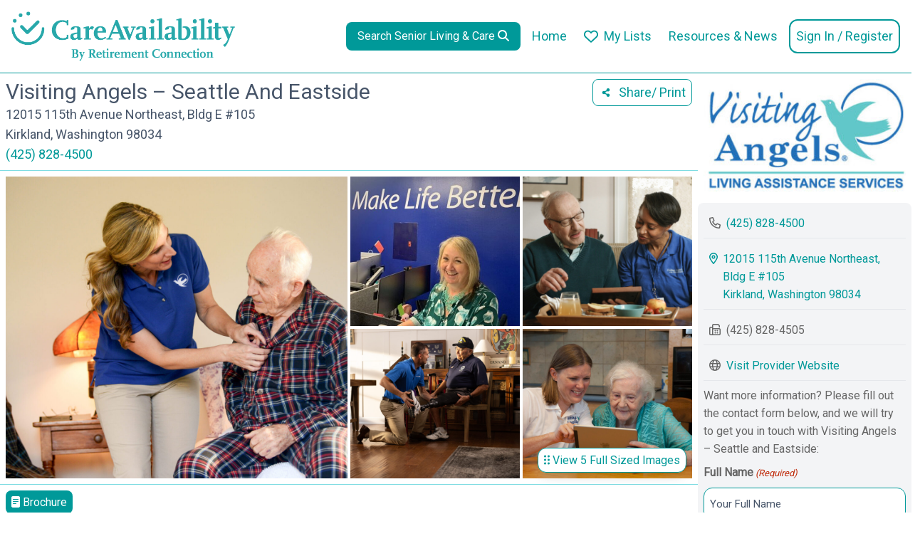

--- FILE ---
content_type: text/html; charset=UTF-8
request_url: https://careavailability.com/provider/visiting-angels-eastside/
body_size: 28762
content:



<!DOCTYPE html>

<html lang="en-US">
<head>
    <meta charset="UTF-8">
<script type="text/javascript">
/* <![CDATA[ */
var gform;gform||(document.addEventListener("gform_main_scripts_loaded",function(){gform.scriptsLoaded=!0}),document.addEventListener("gform/theme/scripts_loaded",function(){gform.themeScriptsLoaded=!0}),window.addEventListener("DOMContentLoaded",function(){gform.domLoaded=!0}),gform={domLoaded:!1,scriptsLoaded:!1,themeScriptsLoaded:!1,isFormEditor:()=>"function"==typeof InitializeEditor,callIfLoaded:function(o){return!(!gform.domLoaded||!gform.scriptsLoaded||!gform.themeScriptsLoaded&&!gform.isFormEditor()||(gform.isFormEditor()&&console.warn("The use of gform.initializeOnLoaded() is deprecated in the form editor context and will be removed in Gravity Forms 3.1."),o(),0))},initializeOnLoaded:function(o){gform.callIfLoaded(o)||(document.addEventListener("gform_main_scripts_loaded",()=>{gform.scriptsLoaded=!0,gform.callIfLoaded(o)}),document.addEventListener("gform/theme/scripts_loaded",()=>{gform.themeScriptsLoaded=!0,gform.callIfLoaded(o)}),window.addEventListener("DOMContentLoaded",()=>{gform.domLoaded=!0,gform.callIfLoaded(o)}))},hooks:{action:{},filter:{}},addAction:function(o,r,e,t){gform.addHook("action",o,r,e,t)},addFilter:function(o,r,e,t){gform.addHook("filter",o,r,e,t)},doAction:function(o){gform.doHook("action",o,arguments)},applyFilters:function(o){return gform.doHook("filter",o,arguments)},removeAction:function(o,r){gform.removeHook("action",o,r)},removeFilter:function(o,r,e){gform.removeHook("filter",o,r,e)},addHook:function(o,r,e,t,n){null==gform.hooks[o][r]&&(gform.hooks[o][r]=[]);var d=gform.hooks[o][r];null==n&&(n=r+"_"+d.length),gform.hooks[o][r].push({tag:n,callable:e,priority:t=null==t?10:t})},doHook:function(r,o,e){var t;if(e=Array.prototype.slice.call(e,1),null!=gform.hooks[r][o]&&((o=gform.hooks[r][o]).sort(function(o,r){return o.priority-r.priority}),o.forEach(function(o){"function"!=typeof(t=o.callable)&&(t=window[t]),"action"==r?t.apply(null,e):e[0]=t.apply(null,e)})),"filter"==r)return e[0]},removeHook:function(o,r,t,n){var e;null!=gform.hooks[o][r]&&(e=(e=gform.hooks[o][r]).filter(function(o,r,e){return!!(null!=n&&n!=o.tag||null!=t&&t!=o.priority)}),gform.hooks[o][r]=e)}});
/* ]]> */
</script>

    <meta name="viewport" content="width=device-width, initial-scale=1, maximum-scale=1">
    <meta http-equiv="X-UA-Compatible" content="IE=edge">
    
    <meta name='robots' content='index, follow, max-image-preview:large, max-snippet:-1, max-video-preview:-1' />
	<style>img:is([sizes="auto" i], [sizes^="auto," i]) { contain-intrinsic-size: 3000px 1500px }</style>
	
	<!-- This site is optimized with the Yoast SEO Premium plugin v26.2 (Yoast SEO v26.2) - https://yoast.com/wordpress/plugins/seo/ -->
	<title>Visiting Angels - Seattle and Eastside | CareAvailability</title>
	<meta name="description" content="Explore more options at CareAvailability.com, your ideal place for senior living." />
	<link rel="canonical" href="https://careavailability.com/provider/visiting-angels-eastside/" />
	<meta property="og:locale" content="en_US" />
	<meta property="og:type" content="article" />
	<meta property="og:title" content="Visiting Angels - Seattle and Eastside" />
	<meta property="og:description" content="Explore more options at CareAvailability.com, your ideal place for senior living." />
	<meta property="og:url" content="https://careavailability.com/provider/visiting-angels-eastside/" />
	<meta property="og:site_name" content="CareAvailability" />
	<meta property="article:modified_time" content="2025-12-04T19:32:16+00:00" />
	<meta property="og:image" content="https://careavailability.com/wp-content/uploads/2022/01/cropped-care-availability-favicon.png" />
	<meta property="og:image:width" content="512" />
	<meta property="og:image:height" content="512" />
	<meta property="og:image:type" content="image/png" />
	<meta name="twitter:card" content="summary_large_image" />
	<script type="application/ld+json" class="yoast-schema-graph">{"@context":"https://schema.org","@graph":[{"@type":"WebPage","@id":"https://careavailability.com/provider/visiting-angels-eastside/","url":"https://careavailability.com/provider/visiting-angels-eastside/","name":"Visiting Angels - Seattle and Eastside | CareAvailability","isPartOf":{"@id":"https://careavailability.com/#website"},"datePublished":"2020-06-14T20:15:18+00:00","dateModified":"2025-12-04T19:32:16+00:00","description":"Explore more options at CareAvailability.com, your ideal place for senior living.","breadcrumb":{"@id":"https://careavailability.com/provider/visiting-angels-eastside/#breadcrumb"},"inLanguage":"en-US","potentialAction":[{"@type":"ReadAction","target":["https://careavailability.com/provider/visiting-angels-eastside/"]}]},{"@type":"BreadcrumbList","@id":"https://careavailability.com/provider/visiting-angels-eastside/#breadcrumb","itemListElement":[{"@type":"ListItem","position":1,"name":"Home","item":"https://careavailability.com/"},{"@type":"ListItem","position":2,"name":"Providers","item":"https://careavailability.com/provider/"},{"@type":"ListItem","position":3,"name":"Visiting Angels &#8211; Seattle and Eastside"}]},{"@type":"WebSite","@id":"https://careavailability.com/#website","url":"https://careavailability.com/","name":"CareAvailability","description":"Find Senior Living Vacancies &amp; Real-Time Caregiver Availability","publisher":{"@id":"https://careavailability.com/#organization"},"potentialAction":[{"@type":"SearchAction","target":{"@type":"EntryPoint","urlTemplate":"https://careavailability.com/?s={search_term_string}"},"query-input":{"@type":"PropertyValueSpecification","valueRequired":true,"valueName":"search_term_string"}}],"inLanguage":"en-US"},{"@type":"Organization","@id":"https://careavailability.com/#organization","name":"Care Availability","url":"https://careavailability.com/","logo":{"@type":"ImageObject","inLanguage":"en-US","@id":"https://careavailability.com/#/schema/logo/image/","url":"https://careavailability.com/wp-content/uploads/2020/06/CA-3.jpg","contentUrl":"https://careavailability.com/wp-content/uploads/2020/06/CA-3.jpg","width":764,"height":178,"caption":"Care Availability"},"image":{"@id":"https://careavailability.com/#/schema/logo/image/"}}]}</script>
	<!-- / Yoast SEO Premium plugin. -->


<link rel='dns-prefetch' href='//maps.googleapis.com' />
<link rel='dns-prefetch' href='//cdnjs.cloudflare.com' />
<link rel="alternate" type="application/rss+xml" title="CareAvailability &raquo; Feed" href="https://careavailability.com/feed/" />
<link rel="alternate" type="application/rss+xml" title="CareAvailability &raquo; Comments Feed" href="https://careavailability.com/comments/feed/" />
<script type="text/javascript">
/* <![CDATA[ */
window._wpemojiSettings = {"baseUrl":"https:\/\/s.w.org\/images\/core\/emoji\/16.0.1\/72x72\/","ext":".png","svgUrl":"https:\/\/s.w.org\/images\/core\/emoji\/16.0.1\/svg\/","svgExt":".svg","source":{"concatemoji":"https:\/\/careavailability.com\/wp-includes\/js\/wp-emoji-release.min.js?ver=890340300e71fdffcd43299fcf22dc8a"}};
/*! This file is auto-generated */
!function(s,n){var o,i,e;function c(e){try{var t={supportTests:e,timestamp:(new Date).valueOf()};sessionStorage.setItem(o,JSON.stringify(t))}catch(e){}}function p(e,t,n){e.clearRect(0,0,e.canvas.width,e.canvas.height),e.fillText(t,0,0);var t=new Uint32Array(e.getImageData(0,0,e.canvas.width,e.canvas.height).data),a=(e.clearRect(0,0,e.canvas.width,e.canvas.height),e.fillText(n,0,0),new Uint32Array(e.getImageData(0,0,e.canvas.width,e.canvas.height).data));return t.every(function(e,t){return e===a[t]})}function u(e,t){e.clearRect(0,0,e.canvas.width,e.canvas.height),e.fillText(t,0,0);for(var n=e.getImageData(16,16,1,1),a=0;a<n.data.length;a++)if(0!==n.data[a])return!1;return!0}function f(e,t,n,a){switch(t){case"flag":return n(e,"\ud83c\udff3\ufe0f\u200d\u26a7\ufe0f","\ud83c\udff3\ufe0f\u200b\u26a7\ufe0f")?!1:!n(e,"\ud83c\udde8\ud83c\uddf6","\ud83c\udde8\u200b\ud83c\uddf6")&&!n(e,"\ud83c\udff4\udb40\udc67\udb40\udc62\udb40\udc65\udb40\udc6e\udb40\udc67\udb40\udc7f","\ud83c\udff4\u200b\udb40\udc67\u200b\udb40\udc62\u200b\udb40\udc65\u200b\udb40\udc6e\u200b\udb40\udc67\u200b\udb40\udc7f");case"emoji":return!a(e,"\ud83e\udedf")}return!1}function g(e,t,n,a){var r="undefined"!=typeof WorkerGlobalScope&&self instanceof WorkerGlobalScope?new OffscreenCanvas(300,150):s.createElement("canvas"),o=r.getContext("2d",{willReadFrequently:!0}),i=(o.textBaseline="top",o.font="600 32px Arial",{});return e.forEach(function(e){i[e]=t(o,e,n,a)}),i}function t(e){var t=s.createElement("script");t.src=e,t.defer=!0,s.head.appendChild(t)}"undefined"!=typeof Promise&&(o="wpEmojiSettingsSupports",i=["flag","emoji"],n.supports={everything:!0,everythingExceptFlag:!0},e=new Promise(function(e){s.addEventListener("DOMContentLoaded",e,{once:!0})}),new Promise(function(t){var n=function(){try{var e=JSON.parse(sessionStorage.getItem(o));if("object"==typeof e&&"number"==typeof e.timestamp&&(new Date).valueOf()<e.timestamp+604800&&"object"==typeof e.supportTests)return e.supportTests}catch(e){}return null}();if(!n){if("undefined"!=typeof Worker&&"undefined"!=typeof OffscreenCanvas&&"undefined"!=typeof URL&&URL.createObjectURL&&"undefined"!=typeof Blob)try{var e="postMessage("+g.toString()+"("+[JSON.stringify(i),f.toString(),p.toString(),u.toString()].join(",")+"));",a=new Blob([e],{type:"text/javascript"}),r=new Worker(URL.createObjectURL(a),{name:"wpTestEmojiSupports"});return void(r.onmessage=function(e){c(n=e.data),r.terminate(),t(n)})}catch(e){}c(n=g(i,f,p,u))}t(n)}).then(function(e){for(var t in e)n.supports[t]=e[t],n.supports.everything=n.supports.everything&&n.supports[t],"flag"!==t&&(n.supports.everythingExceptFlag=n.supports.everythingExceptFlag&&n.supports[t]);n.supports.everythingExceptFlag=n.supports.everythingExceptFlag&&!n.supports.flag,n.DOMReady=!1,n.readyCallback=function(){n.DOMReady=!0}}).then(function(){return e}).then(function(){var e;n.supports.everything||(n.readyCallback(),(e=n.source||{}).concatemoji?t(e.concatemoji):e.wpemoji&&e.twemoji&&(t(e.twemoji),t(e.wpemoji)))}))}((window,document),window._wpemojiSettings);
/* ]]> */
</script>
<style id='wp-emoji-styles-inline-css' type='text/css'>

	img.wp-smiley, img.emoji {
		display: inline !important;
		border: none !important;
		box-shadow: none !important;
		height: 1em !important;
		width: 1em !important;
		margin: 0 0.07em !important;
		vertical-align: -0.1em !important;
		background: none !important;
		padding: 0 !important;
	}
</style>
<style id='classic-theme-styles-inline-css' type='text/css'>
/*! This file is auto-generated */
.wp-block-button__link{color:#fff;background-color:#32373c;border-radius:9999px;box-shadow:none;text-decoration:none;padding:calc(.667em + 2px) calc(1.333em + 2px);font-size:1.125em}.wp-block-file__button{background:#32373c;color:#fff;text-decoration:none}
</style>
<style id='global-styles-inline-css' type='text/css'>
:root{--wp--preset--aspect-ratio--square: 1;--wp--preset--aspect-ratio--4-3: 4/3;--wp--preset--aspect-ratio--3-4: 3/4;--wp--preset--aspect-ratio--3-2: 3/2;--wp--preset--aspect-ratio--2-3: 2/3;--wp--preset--aspect-ratio--16-9: 16/9;--wp--preset--aspect-ratio--9-16: 9/16;--wp--preset--color--black: #000000;--wp--preset--color--cyan-bluish-gray: #abb8c3;--wp--preset--color--white: #ffffff;--wp--preset--color--pale-pink: #f78da7;--wp--preset--color--vivid-red: #cf2e2e;--wp--preset--color--luminous-vivid-orange: #ff6900;--wp--preset--color--luminous-vivid-amber: #fcb900;--wp--preset--color--light-green-cyan: #7bdcb5;--wp--preset--color--vivid-green-cyan: #00d084;--wp--preset--color--pale-cyan-blue: #8ed1fc;--wp--preset--color--vivid-cyan-blue: #0693e3;--wp--preset--color--vivid-purple: #9b51e0;--wp--preset--color--kb-palette-1: #888888;--wp--preset--color--kb-palette-2: #888888;--wp--preset--color--kb-palette-3: #888888;--wp--preset--color--kb-palette-4: #888888;--wp--preset--gradient--vivid-cyan-blue-to-vivid-purple: linear-gradient(135deg,rgba(6,147,227,1) 0%,rgb(155,81,224) 100%);--wp--preset--gradient--light-green-cyan-to-vivid-green-cyan: linear-gradient(135deg,rgb(122,220,180) 0%,rgb(0,208,130) 100%);--wp--preset--gradient--luminous-vivid-amber-to-luminous-vivid-orange: linear-gradient(135deg,rgba(252,185,0,1) 0%,rgba(255,105,0,1) 100%);--wp--preset--gradient--luminous-vivid-orange-to-vivid-red: linear-gradient(135deg,rgba(255,105,0,1) 0%,rgb(207,46,46) 100%);--wp--preset--gradient--very-light-gray-to-cyan-bluish-gray: linear-gradient(135deg,rgb(238,238,238) 0%,rgb(169,184,195) 100%);--wp--preset--gradient--cool-to-warm-spectrum: linear-gradient(135deg,rgb(74,234,220) 0%,rgb(151,120,209) 20%,rgb(207,42,186) 40%,rgb(238,44,130) 60%,rgb(251,105,98) 80%,rgb(254,248,76) 100%);--wp--preset--gradient--blush-light-purple: linear-gradient(135deg,rgb(255,206,236) 0%,rgb(152,150,240) 100%);--wp--preset--gradient--blush-bordeaux: linear-gradient(135deg,rgb(254,205,165) 0%,rgb(254,45,45) 50%,rgb(107,0,62) 100%);--wp--preset--gradient--luminous-dusk: linear-gradient(135deg,rgb(255,203,112) 0%,rgb(199,81,192) 50%,rgb(65,88,208) 100%);--wp--preset--gradient--pale-ocean: linear-gradient(135deg,rgb(255,245,203) 0%,rgb(182,227,212) 50%,rgb(51,167,181) 100%);--wp--preset--gradient--electric-grass: linear-gradient(135deg,rgb(202,248,128) 0%,rgb(113,206,126) 100%);--wp--preset--gradient--midnight: linear-gradient(135deg,rgb(2,3,129) 0%,rgb(40,116,252) 100%);--wp--preset--font-size--small: 13px;--wp--preset--font-size--medium: 20px;--wp--preset--font-size--large: 36px;--wp--preset--font-size--x-large: 42px;--wp--preset--spacing--20: 0.44rem;--wp--preset--spacing--30: 0.67rem;--wp--preset--spacing--40: 1rem;--wp--preset--spacing--50: 1.5rem;--wp--preset--spacing--60: 2.25rem;--wp--preset--spacing--70: 3.38rem;--wp--preset--spacing--80: 5.06rem;--wp--preset--shadow--natural: 6px 6px 9px rgba(0, 0, 0, 0.2);--wp--preset--shadow--deep: 12px 12px 50px rgba(0, 0, 0, 0.4);--wp--preset--shadow--sharp: 6px 6px 0px rgba(0, 0, 0, 0.2);--wp--preset--shadow--outlined: 6px 6px 0px -3px rgba(255, 255, 255, 1), 6px 6px rgba(0, 0, 0, 1);--wp--preset--shadow--crisp: 6px 6px 0px rgba(0, 0, 0, 1);}:where(.is-layout-flex){gap: 0.5em;}:where(.is-layout-grid){gap: 0.5em;}body .is-layout-flex{display: flex;}.is-layout-flex{flex-wrap: wrap;align-items: center;}.is-layout-flex > :is(*, div){margin: 0;}body .is-layout-grid{display: grid;}.is-layout-grid > :is(*, div){margin: 0;}:where(.wp-block-columns.is-layout-flex){gap: 2em;}:where(.wp-block-columns.is-layout-grid){gap: 2em;}:where(.wp-block-post-template.is-layout-flex){gap: 1.25em;}:where(.wp-block-post-template.is-layout-grid){gap: 1.25em;}.has-black-color{color: var(--wp--preset--color--black) !important;}.has-cyan-bluish-gray-color{color: var(--wp--preset--color--cyan-bluish-gray) !important;}.has-white-color{color: var(--wp--preset--color--white) !important;}.has-pale-pink-color{color: var(--wp--preset--color--pale-pink) !important;}.has-vivid-red-color{color: var(--wp--preset--color--vivid-red) !important;}.has-luminous-vivid-orange-color{color: var(--wp--preset--color--luminous-vivid-orange) !important;}.has-luminous-vivid-amber-color{color: var(--wp--preset--color--luminous-vivid-amber) !important;}.has-light-green-cyan-color{color: var(--wp--preset--color--light-green-cyan) !important;}.has-vivid-green-cyan-color{color: var(--wp--preset--color--vivid-green-cyan) !important;}.has-pale-cyan-blue-color{color: var(--wp--preset--color--pale-cyan-blue) !important;}.has-vivid-cyan-blue-color{color: var(--wp--preset--color--vivid-cyan-blue) !important;}.has-vivid-purple-color{color: var(--wp--preset--color--vivid-purple) !important;}.has-black-background-color{background-color: var(--wp--preset--color--black) !important;}.has-cyan-bluish-gray-background-color{background-color: var(--wp--preset--color--cyan-bluish-gray) !important;}.has-white-background-color{background-color: var(--wp--preset--color--white) !important;}.has-pale-pink-background-color{background-color: var(--wp--preset--color--pale-pink) !important;}.has-vivid-red-background-color{background-color: var(--wp--preset--color--vivid-red) !important;}.has-luminous-vivid-orange-background-color{background-color: var(--wp--preset--color--luminous-vivid-orange) !important;}.has-luminous-vivid-amber-background-color{background-color: var(--wp--preset--color--luminous-vivid-amber) !important;}.has-light-green-cyan-background-color{background-color: var(--wp--preset--color--light-green-cyan) !important;}.has-vivid-green-cyan-background-color{background-color: var(--wp--preset--color--vivid-green-cyan) !important;}.has-pale-cyan-blue-background-color{background-color: var(--wp--preset--color--pale-cyan-blue) !important;}.has-vivid-cyan-blue-background-color{background-color: var(--wp--preset--color--vivid-cyan-blue) !important;}.has-vivid-purple-background-color{background-color: var(--wp--preset--color--vivid-purple) !important;}.has-black-border-color{border-color: var(--wp--preset--color--black) !important;}.has-cyan-bluish-gray-border-color{border-color: var(--wp--preset--color--cyan-bluish-gray) !important;}.has-white-border-color{border-color: var(--wp--preset--color--white) !important;}.has-pale-pink-border-color{border-color: var(--wp--preset--color--pale-pink) !important;}.has-vivid-red-border-color{border-color: var(--wp--preset--color--vivid-red) !important;}.has-luminous-vivid-orange-border-color{border-color: var(--wp--preset--color--luminous-vivid-orange) !important;}.has-luminous-vivid-amber-border-color{border-color: var(--wp--preset--color--luminous-vivid-amber) !important;}.has-light-green-cyan-border-color{border-color: var(--wp--preset--color--light-green-cyan) !important;}.has-vivid-green-cyan-border-color{border-color: var(--wp--preset--color--vivid-green-cyan) !important;}.has-pale-cyan-blue-border-color{border-color: var(--wp--preset--color--pale-cyan-blue) !important;}.has-vivid-cyan-blue-border-color{border-color: var(--wp--preset--color--vivid-cyan-blue) !important;}.has-vivid-purple-border-color{border-color: var(--wp--preset--color--vivid-purple) !important;}.has-vivid-cyan-blue-to-vivid-purple-gradient-background{background: var(--wp--preset--gradient--vivid-cyan-blue-to-vivid-purple) !important;}.has-light-green-cyan-to-vivid-green-cyan-gradient-background{background: var(--wp--preset--gradient--light-green-cyan-to-vivid-green-cyan) !important;}.has-luminous-vivid-amber-to-luminous-vivid-orange-gradient-background{background: var(--wp--preset--gradient--luminous-vivid-amber-to-luminous-vivid-orange) !important;}.has-luminous-vivid-orange-to-vivid-red-gradient-background{background: var(--wp--preset--gradient--luminous-vivid-orange-to-vivid-red) !important;}.has-very-light-gray-to-cyan-bluish-gray-gradient-background{background: var(--wp--preset--gradient--very-light-gray-to-cyan-bluish-gray) !important;}.has-cool-to-warm-spectrum-gradient-background{background: var(--wp--preset--gradient--cool-to-warm-spectrum) !important;}.has-blush-light-purple-gradient-background{background: var(--wp--preset--gradient--blush-light-purple) !important;}.has-blush-bordeaux-gradient-background{background: var(--wp--preset--gradient--blush-bordeaux) !important;}.has-luminous-dusk-gradient-background{background: var(--wp--preset--gradient--luminous-dusk) !important;}.has-pale-ocean-gradient-background{background: var(--wp--preset--gradient--pale-ocean) !important;}.has-electric-grass-gradient-background{background: var(--wp--preset--gradient--electric-grass) !important;}.has-midnight-gradient-background{background: var(--wp--preset--gradient--midnight) !important;}.has-small-font-size{font-size: var(--wp--preset--font-size--small) !important;}.has-medium-font-size{font-size: var(--wp--preset--font-size--medium) !important;}.has-large-font-size{font-size: var(--wp--preset--font-size--large) !important;}.has-x-large-font-size{font-size: var(--wp--preset--font-size--x-large) !important;}
:where(.wp-block-post-template.is-layout-flex){gap: 1.25em;}:where(.wp-block-post-template.is-layout-grid){gap: 1.25em;}
:where(.wp-block-columns.is-layout-flex){gap: 2em;}:where(.wp-block-columns.is-layout-grid){gap: 2em;}
:root :where(.wp-block-pullquote){font-size: 1.5em;line-height: 1.6;}
</style>
<link rel='stylesheet' id='provider_survey_style-css' href='https://careavailability.com/wp-content/plugins/providerSurvey/provider_survey_style.css?ver=890340300e71fdffcd43299fcf22dc8a' type='text/css' media='all' />
<link rel='stylesheet' id='v3-frontend-css-css' href='https://careavailability.com/wp-content/themes/care-availability/v3/build/index.css?ver=3.5.8' type='text/css' media='all' />
<link rel='stylesheet' id='main-css' href='https://careavailability.com/wp-content/themes/care-availability/styletwo.css?ver=2.5.6.2' type='text/css' media='all' />
<link rel='stylesheet' id='heateor_sss_frontend_css-css' href='https://careavailability.com/wp-content/plugins/sassy-social-share/public/css/sassy-social-share-public.css?ver=3.3.79' type='text/css' media='all' />
<style id='heateor_sss_frontend_css-inline-css' type='text/css'>
.heateor_sss_button_instagram span.heateor_sss_svg,a.heateor_sss_instagram span.heateor_sss_svg{background:radial-gradient(circle at 30% 107%,#fdf497 0,#fdf497 5%,#fd5949 45%,#d6249f 60%,#285aeb 90%)}div.heateor_sss_horizontal_sharing a.heateor_sss_button_instagram span{background:#299a98!important;}div.heateor_sss_standard_follow_icons_container a.heateor_sss_button_instagram span{background:#299a98}div.heateor_sss_horizontal_sharing a.heateor_sss_button_instagram span:hover{background:#ffa500!important;}div.heateor_sss_standard_follow_icons_container a.heateor_sss_button_instagram span:hover{background:#ffa500}.heateor_sss_horizontal_sharing .heateor_sss_svg,.heateor_sss_standard_follow_icons_container .heateor_sss_svg{background-color:#299a98!important;background:#299a98!important;color:#FFFFFF;border-width:0px;border-style:solid;border-color:transparent}div.heateor_sss_horizontal_sharing span.heateor_sss_svg svg:hover path:not(.heateor_sss_no_fill),div.heateor_sss_horizontal_sharing span.heateor_sss_svg svg:hover ellipse, div.heateor_sss_horizontal_sharing span.heateor_sss_svg svg:hover circle, div.heateor_sss_horizontal_sharing span.heateor_sss_svg svg:hover polygon, div.heateor_sss_horizontal_sharing span.heateor_sss_svg svg:hover rect:not(.heateor_sss_no_fill){fill:#FFFFFF}div.heateor_sss_horizontal_sharing span.heateor_sss_svg svg:hover path.heateor_sss_svg_stroke, div.heateor_sss_horizontal_sharing span.heateor_sss_svg svg:hover rect.heateor_sss_svg_stroke{stroke:#FFFFFF}.heateor_sss_horizontal_sharing span.heateor_sss_svg:hover,.heateor_sss_standard_follow_icons_container span.heateor_sss_svg:hover{background-color:#ffa500!important;background:#ffa500!importantcolor:#FFFFFF;border-color:transparent;}.heateor_sss_vertical_sharing span.heateor_sss_svg,.heateor_sss_floating_follow_icons_container span.heateor_sss_svg{color:#fff;border-width:0px;border-style:solid;border-color:transparent;}.heateor_sss_vertical_sharing span.heateor_sss_svg:hover,.heateor_sss_floating_follow_icons_container span.heateor_sss_svg:hover{border-color:transparent;}@media screen and (max-width:783px) {.heateor_sss_vertical_sharing{display:none!important}}div.heateor_sss_sharing_title{text-align:center}div.heateor_sss_sharing_ul{width:100%;text-align:center;}div.heateor_sss_horizontal_sharing div.heateor_sss_sharing_ul a{float:none!important;display:inline-block;}
</style>
<style id='kadence-blocks-global-variables-inline-css' type='text/css'>
:root {--global-kb-font-size-sm:clamp(0.8rem, 0.73rem + 0.217vw, 0.9rem);--global-kb-font-size-md:clamp(1.1rem, 0.995rem + 0.326vw, 1.25rem);--global-kb-font-size-lg:clamp(1.75rem, 1.576rem + 0.543vw, 2rem);--global-kb-font-size-xl:clamp(2.25rem, 1.728rem + 1.63vw, 3rem);--global-kb-font-size-xxl:clamp(2.5rem, 1.456rem + 3.26vw, 4rem);--global-kb-font-size-xxxl:clamp(2.75rem, 0.489rem + 7.065vw, 6rem);}:root {--global-palette1: #3182CE;--global-palette2: #2B6CB0;--global-palette3: #1A202C;--global-palette4: #2D3748;--global-palette5: #4A5568;--global-palette6: #718096;--global-palette7: #EDF2F7;--global-palette8: #F7FAFC;--global-palette9: #ffffff;}
</style>
<link rel='stylesheet' id='ca-tw-theme-css' href='https://careavailability.com/wp-content/themes/care-availability/build/index.css?ver=2.5.6.2' type='text/css' media='all' />
<link rel='stylesheet' id='needed-css' href='https://careavailability.com/wp-content/themes/care-availability/build/style-index.css?ver=2.5.6.2' type='text/css' media='all' />
<style id="kadence_blocks_palette_css">:root .has-kb-palette-1-color{color:#888888}:root .has-kb-palette-1-background-color{background-color:#888888}:root .has-kb-palette-2-color{color:#888888}:root .has-kb-palette-2-background-color{background-color:#888888}:root .has-kb-palette-3-color{color:#888888}:root .has-kb-palette-3-background-color{background-color:#888888}:root .has-kb-palette-4-color{color:#888888}:root .has-kb-palette-4-background-color{background-color:#888888}:root .has-kb-palette-4-color{color:#888888}:root .has-kb-palette-4-background-color{background-color:#888888}</style><script type="text/javascript" src="https://careavailability.com/wp-includes/js/jquery/jquery.min.js?ver=3.7.1" id="jquery-core-js"></script>
<script type="text/javascript" src="https://careavailability.com/wp-includes/js/jquery/jquery-migrate.min.js?ver=3.4.1" id="jquery-migrate-js"></script>
<script type="text/javascript" src="https://careavailability.com/wp-includes/js/dist/vendor/react.min.js?ver=18.3.1.1" id="react-js"></script>
<script type="text/javascript" src="https://careavailability.com/wp-includes/js/dist/vendor/react-dom.min.js?ver=18.3.1.1" id="react-dom-js"></script>
<script type="text/javascript" src="https://cdnjs.cloudflare.com/ajax/libs/axios/0.15.3/axios.min.js?ver=890340300e71fdffcd43299fcf22dc8a" id="axios-js"></script>
<!--[if lt IE 9]>
<script type="text/javascript" src="https://careavailability.com/wp-content/themes/wp-bootstrap-starter/inc/assets/js/html5.js?ver=3.7.0" id="html5hiv-js"></script>
<![endif]-->
<link rel="https://api.w.org/" href="https://careavailability.com/wp-json/" /><link rel="alternate" title="JSON" type="application/json" href="https://careavailability.com/wp-json/wp/v2/provider/180432" /><link rel="EditURI" type="application/rsd+xml" title="RSD" href="https://careavailability.com/xmlrpc.php?rsd" />

<link rel='shortlink' href='https://careavailability.com/?p=180432' />
<link rel="alternate" title="oEmbed (JSON)" type="application/json+oembed" href="https://careavailability.com/wp-json/oembed/1.0/embed?url=https%3A%2F%2Fcareavailability.com%2Fprovider%2Fvisiting-angels-eastside%2F" />
<link rel="alternate" title="oEmbed (XML)" type="text/xml+oembed" href="https://careavailability.com/wp-json/oembed/1.0/embed?url=https%3A%2F%2Fcareavailability.com%2Fprovider%2Fvisiting-angels-eastside%2F&#038;format=xml" />

  <script>
    const current_user_id = '0';
    const logged_in_status = ''
  </script>

		<script type="text/javascript">
				(function(c,l,a,r,i,t,y){
					c[a]=c[a]||function(){(c[a].q=c[a].q||[]).push(arguments)};t=l.createElement(r);t.async=1;
					t.src="https://www.clarity.ms/tag/"+i+"?ref=wordpress";y=l.getElementsByTagName(r)[0];y.parentNode.insertBefore(t,y);
				})(window, document, "clarity", "script", "sbbsvlsgjk");
		</script>
		<style type="text/css" media="screen"></style><!-- This code is added by Analytify (7.0.4) https://analytify.io/ !-->
			<script async src="https://www.googletagmanager.com/gtag/js?id=?G-80K3HMHHCG"></script>
			<script>
			window.dataLayer = window.dataLayer || [];
			function gtag(){dataLayer.push(arguments);}
			gtag('js', new Date());

			const configuration = JSON.parse( '{"anonymize_ip":"false","forceSSL":"false","allow_display_features":"true","debug_mode":true}' );
			const gaID = 'G-80K3HMHHCG';

			
			gtag('config', gaID, configuration);

			
			</script>

			<!-- This code is added by Analytify (7.0.4) !--><link rel="pingback" href="https://careavailability.com/xmlrpc.php">    <style type="text/css">
        #page-sub-header { background: #fff; }
    </style>
    <meta name="generator" content="Elementor 3.32.5; features: additional_custom_breakpoints; settings: css_print_method-internal, google_font-enabled, font_display-auto">
<style type="text/css">.recentcomments a{display:inline !important;padding:0 !important;margin:0 !important;}</style>			<style>
				.e-con.e-parent:nth-of-type(n+4):not(.e-lazyloaded):not(.e-no-lazyload),
				.e-con.e-parent:nth-of-type(n+4):not(.e-lazyloaded):not(.e-no-lazyload) * {
					background-image: none !important;
				}
				@media screen and (max-height: 1024px) {
					.e-con.e-parent:nth-of-type(n+3):not(.e-lazyloaded):not(.e-no-lazyload),
					.e-con.e-parent:nth-of-type(n+3):not(.e-lazyloaded):not(.e-no-lazyload) * {
						background-image: none !important;
					}
				}
				@media screen and (max-height: 640px) {
					.e-con.e-parent:nth-of-type(n+2):not(.e-lazyloaded):not(.e-no-lazyload),
					.e-con.e-parent:nth-of-type(n+2):not(.e-lazyloaded):not(.e-no-lazyload) * {
						background-image: none !important;
					}
				}
			</style>
			<noscript><style>.lazyload[data-src]{display:none !important;}</style></noscript><style>.lazyload{background-image:none !important;}.lazyload:before{background-image:none !important;}</style>	<style type="text/css">
			.site-title,
		.site-description {
			position: absolute;
			clip: rect(1px, 1px, 1px, 1px);
		}
		</style>
	<link rel="icon" href="https://careavailability.com/wp-content/uploads/2022/01/cropped-care-availability-favicon-32x32.png" sizes="32x32" />
<link rel="icon" href="https://careavailability.com/wp-content/uploads/2022/01/cropped-care-availability-favicon-192x192.png" sizes="192x192" />
<link rel="apple-touch-icon" href="https://careavailability.com/wp-content/uploads/2022/01/cropped-care-availability-favicon-180x180.png" />
<meta name="msapplication-TileImage" content="https://careavailability.com/wp-content/uploads/2022/01/cropped-care-availability-favicon-270x270.png" />
    <script src="https://cdnjs.cloudflare.com/ajax/libs/jquery/3.1.1/jquery.min.js"></script>
    <script src="https://kit.fontawesome.com/417b165a96.js" crossorigin="anonymous"></script>
    
          <script src="https://maps.googleapis.com/maps/api/js?key=AIzaSyBU2qHqCdwW-Fl-Xjow0MP05mDECcDQlow&libraries=geometry,places"></script>
    
    </script>
    <script src="https://www.google.com/recaptcha/api.js" async defer></script>


    <!-- Global site tag (gtag.js) - Google Analytics -->
<script async src="https://www.googletagmanager.com/gtag/js?id=UA-181874227-1"></script>
<script>
    window.dataLayer = window.dataLayer || [];
    function gtag(){dataLayer.push(arguments);}
    gtag('js', new Date());

    gtag('config', 'UA-181874227-1');
</script>
<link rel="profile" href="http://gmpg.org/xfn/11">


<!-- Google Tag Manager -->
<script>(function(w,d,s,l,i){w[l]=w[l]||[];w[l].push({'gtm.start':
new Date().getTime(),event:'gtm.js'});var f=d.getElementsByTagName(s)[0],
j=d.createElement(s),dl=l!='dataLayer'?'&l='+l:'';j.async=true;j.src=
'https://www.googletagmanager.com/gtm.js?id='+i+dl;f.parentNode.insertBefore(j,f);
})(window,document,'script','dataLayer','GTM-5GMHSGR');</script>
<!-- End Google Tag Manager -->


<!-- Google Fonts -->
<link rel="preconnect" href="https://fonts.googleapis.com">
<link rel="preconnect" href="https://fonts.gstatic.com" crossorigin>
<link href="https://fonts.googleapis.com/css2?family=Open+Sans&family=Oswald&family=Roboto&display=swap" rel="stylesheet">



<script>
    // On page load or when changing themes, best to add inline in `head` to avoid FOUC
    if (localStorage.getItem('color-theme') === 'dark' || (!('color-theme' in localStorage) && window.matchMedia('(prefers-color-scheme: dark)').matches)) {
        document.documentElement.classList.add('dark');
    } else {
        document.documentElement.classList.remove('dark')
    }
</script>        
</head>
<body class="wp-singular provider-template-default single single-provider postid-180432 wp-custom-logo wp-theme-wp-bootstrap-starter wp-child-theme-care-availability eio-default group-blog theme-preset-active elementor-default elementor-kit-203774">   


<header id="masthead" class="text-base" role="banner" data-userid="loggedOut">
  <nav class="flex border-b w-full font-sans dark:dk border-primaryBlue  mx-auto max-w-full p-2 md:p-2 justify-center print:hidden">
    <div class="md:pr-4 items-center w-8     md:min-w-fit self-center">
        <div class="hidden lg:flex p-2" id="logodiv"><a href="https://careavailability.com"><img src="[data-uri]" alt="Care Availability" class="lg:h-[70px] lg:w-auto  lazyload" data-src="https://careavailability.com/wp-content/themes/care-availability/assets/img/ca-logo.png" decoding="async" data-eio-rwidth="530" data-eio-rheight="118"><noscript><img src="https://careavailability.com/wp-content/themes/care-availability/assets/img/ca-logo.png" alt="Care Availability" class="lg:h-[70px] lg:w-auto " data-eio="l"></noscript></a></div> 
        <div class="lg:hidden w-[75px] min-w-fit p-2">
                    <a href="https://careavailability.com"><img src="[data-uri]" alt="Care Availability" class="h-10 w-10 lazyload" data-src="https://careavailability.com/wp-content/themes/care-availability/assets/img/logo.svg" decoding="async"><noscript><img src="https://careavailability.com/wp-content/themes/care-availability/assets/img/logo.svg" alt="Care Availability" class="h-10 w-10" data-eio="l"></noscript></a> 
                  </div>  
    </div>        
        
          <!-- Search Block -->
    <div class="grow md:text-center self-center md:flex px-2 justify-center text-center xl:justify-end  w-full flex">            
        <div class="relative justify-center bg-primaryBlue py-2 px-4 rounded-lg text-white" id="ca-search-input">
        Search Senior Living & Care        <i class="fa-solid fa-magnifying-glass"></i>
          </div>
    </div>            
        
    <!-- Modal Window -->            
    <div id="ca-search-modal-overlay" tabindex="-1" aria-hidden="true" class="ca-modal-contain hidden z-20">
      <div id="ca-modal-body-content " class="ca-modal-body z-40 bg-white opacity-0 transition-opacity duration-300 transform -translate-y-full transition-transform h-auto w-10/12 md:h-auto md:w-1/2 md:max-w-screen-md">
        <button type="button" class="ca-close-modal absolute top-3 right-2.5 text-gray-400 bg-transparent hover:bg-gray-200 hover:text-gray-900 rounded-lg text-sm p-1.5 ml-auto inline-flex items-center dark:hover:bg-gray-800 dark:hover:text-white">
          <svg aria-hidden="true" class="w-5 h-5" fill="currentColor" viewBox="0 0 20 20" xmlns="http://www.w3.org/2000/svg"><path fill-rule="evenodd" d="M4.293 4.293a1 1 0 011.414 0L10 8.586l4.293-4.293a1 1 0 111.414 1.414L11.414 10l4.293 4.293a1 1 0 01-1.414 1.414L10 11.414l-4.293 4.293a1 1 0 01-1.414-1.414L8.586 10 4.293 5.707a1 1 0 010-1.414z" clip-rule="evenodd"></path></svg>  
          <span class="sr-only">Close modal</span>
        </button> 
        <div class="flex pb-2 w-full mb-2">
          <div class="pr-2"><img src="[data-uri]" alt="Care Availability" class="h-8 w-8 lazyload" data-src="https://careavailability.com/wp-content/themes/care-availability/assets/img/logo.svg" decoding="async"><noscript><img src="https://careavailability.com/wp-content/themes/care-availability/assets/img/logo.svg" alt="Care Availability" class="h-8 w-8" data-eio="l"></noscript></div>
          <div class="grow"><h3 class="text-xl font-sans font-bold border-primaryBlue text-left">Search Senior Living & Care:</h3></div>        
        </div>
        <div class="form-wrapper" data-form-id="1">
          <form action="https://careavailability.com/cjsearch" method="GET" autocomplete="anyrandomstring" id="searchForm">

          <div id="ca-search-bar-v3" class="mx-auto max-w-screen-xl w-full md:max-w-screen-md lg:max-w-screen-lg pt-6 md:pt-2 md:h-auto relative">
            <div class="flex flex-col md:flex-row items-center">
              <div class="w-full">
                <!-- zip code lookup box -->
                <div class="ca-input-icon-wrapper w-full mb-4 ">
                  <svg class="ca-input-icon" xmlns="http://www.w3.org/2000/svg" viewBox="0 0 24 24" height="20" width="20"><path d="m12 0c-4.962 0-9 4.066-9 9.065 0 7.103 8.154 14.437 8.501 14.745.143.127.321.19.499.19s.356-.063.499-.189c.347-.309 8.501-7.643 8.501-14.746 0-4.999-4.038-9.065-9-9.065zm0 14c-2.757 0-5-2.243-5-5s2.243-5 5-5 5 2.243 5 5-2.243 5-5 5z"/></svg>
                  <input  id="zipcode-loc" type="text" name="search_area" placeholder="Select City or Zip Code" autocomplete="anyrandomstrdfding" class="input-option w-full h-12 dark:placeholder:text-gray-400 dark:text-gray-400"/>
                  <input name="lat" id="lat" type="hidden" value=""/>
                  <input name="lng" id="lng" type="hidden" value=""/>
                  <input name="city" id="city" type="hidden" value=""/>
                  <input name="state" id="state" type="hidden" value=""/>
                  <input name="zip" id="zip" type="hidden" value=""/>
                </div>
                <!-- end zip code lookup box -->

                <!-- Service Lookup Box -->
                <div class="ca-input-icon-wrapper w-full mb-4 relative ">
                  <svg xmlns="http://www.w3.org/2000/svg" class="ca-input-icon" viewBox="0 0 60.123 60.123" height="20" width="20">
                    <path d="M57.124 51.893H16.92c-1.657 0-3-1.343-3-3s1.343-3 3-3h40.203c1.657 0 3 1.343 3 3s-1.343 3-3 3zM57.124 33.062H16.92c-1.657 0-3-1.343-3-3s1.343-3 3-3h40.203c1.657 0 3 1.343 3 3 0 1.657-1.343 3-3 3zM57.124 14.231H16.92c-1.657 0-3-1.343-3-3s1.343-3 3-3h40.203c1.657 0 3 1.343 3 3s-1.343 3-3 3z"/>
                    <circle cx="4.029" cy="11.463" r="4.029"/>
                    <circle cx="4.029" cy="30.062" r="4.029"/>
                    <circle cx="4.029" cy="48.661" r="4.029"/>
                  </svg>
                  <input type="text" value="" name="provider_name" placeholder="Select Service or Type Provider Name"  id="provider-name" class="input-option h-12 dark:placeholder:text-gray-400 w-full"  autocomplete="off"/>  
                
                  <!-- Dropdown Field  -->
                  <div id="ca_dropdown" class="hidden z-20 w-full bg-white rounded-xl divide-y divide-gray-100 shadow dark:bg-gray-700 absolute top-1 border border-primaryBlue left-0">
                    <div id="ca-search-results" class="hidden w-full flex-col lg:flex-row p-2 h-auto"></div>
                    
                    
                    <div id="ca-service-results" class="w-full flex flex-col lg:flex-row p-2 rounded-xl border">
                      <div class="w-full lg:w-1/2">
                        <h2 class="text-lg font-bold text-textColor font-osw dark:text-gray-400">Senior Living</h2>
                                                      <div class="search-service flex group m-1 hover:cursor-pointer justify-center items-center w-full " data-id="9" data-name="Adult Care Home" data-slug="adult-care-home">
                          <div class="fill-primaryBlue text-purple-500 service-icon group-hover:bg-slate-200 group-hover:rounded-l-xl shrink-0 text-center h-10 w-10 m-0 flex justify-center items-center text-xl">
                            <div><i class="fa-solid fa-house-user text-primaryBlue" alt="Adult Care Home"></i></div>
                          </div>

                          <div class="group-hover:bg-slate-200 group-hover:rounded-r-xl grow  flex justify-start items-center h-10 w-full">
                            <div class="text-primaryBlue">
                              Adult Care Home                            </div>
                          </div>                
                        </div>  
                                                      <div class="search-service flex group m-1 hover:cursor-pointer justify-center items-center w-full " data-id="46" data-name="Assisted Living" data-slug="assisted-living">
                          <div class="fill-primaryBlue text-purple-500 service-icon group-hover:bg-slate-200 group-hover:rounded-l-xl shrink-0 text-center h-10 w-10 m-0 flex justify-center items-center text-xl">
                            <div><i class="fa-solid fa-wheelchair text-primaryBlue" alt="Assisted Living"></i></div>
                          </div>

                          <div class="group-hover:bg-slate-200 group-hover:rounded-r-xl grow  flex justify-start items-center h-10 w-full">
                            <div class="text-primaryBlue">
                              Assisted Living                            </div>
                          </div>                
                        </div>  
                                                      <div class="search-service flex group m-1 hover:cursor-pointer justify-center items-center w-full " data-id="5" data-name="Independent Living" data-slug="independent-living">
                          <div class="fill-primaryBlue text-purple-500 service-icon group-hover:bg-slate-200 group-hover:rounded-l-xl shrink-0 text-center h-10 w-10 m-0 flex justify-center items-center text-xl">
                            <div><i class="fa-solid fa-car-side text-primaryBlue" alt="Independent Living"></i></div>
                          </div>

                          <div class="group-hover:bg-slate-200 group-hover:rounded-r-xl grow  flex justify-start items-center h-10 w-full">
                            <div class="text-primaryBlue">
                              Independent Living                            </div>
                          </div>                
                        </div>  
                                                      <div class="search-service flex group m-1 hover:cursor-pointer justify-center items-center w-full " data-id="7" data-name="Memory Care" data-slug="memory-care">
                          <div class="fill-primaryBlue text-purple-500 service-icon group-hover:bg-slate-200 group-hover:rounded-l-xl shrink-0 text-center h-10 w-10 m-0 flex justify-center items-center text-xl">
                            <div><i class="fa-solid fa-head-side-brain text-primaryBlue" alt="Memory Care"></i></div>
                          </div>

                          <div class="group-hover:bg-slate-200 group-hover:rounded-r-xl grow  flex justify-start items-center h-10 w-full">
                            <div class="text-primaryBlue">
                              Memory Care                            </div>
                          </div>                
                        </div>  
                                                      <div class="search-service flex group m-1 hover:cursor-pointer justify-center items-center w-full " data-id="8" data-name="Skilled Nursing Facility" data-slug="skilled-nursing-facility">
                          <div class="fill-primaryBlue text-purple-500 service-icon group-hover:bg-slate-200 group-hover:rounded-l-xl shrink-0 text-center h-10 w-10 m-0 flex justify-center items-center text-xl">
                            <div><i class="fa-solid fa-user-nurse text-primaryBlue" alt="Skilled Nursing Facility"></i></div>
                          </div>

                          <div class="group-hover:bg-slate-200 group-hover:rounded-r-xl grow  flex justify-start items-center h-10 w-full">
                            <div class="text-primaryBlue">
                              Skilled Nursing Facility                            </div>
                          </div>                
                        </div>  
                                                    </div>

                      <div class="w-full lg:w-1/2">
                        <h2 class="text-lg font-bold text-textColor font-osw dark:text-gray-400">Care & Support</h2>
                                                    <div class="search-service flex group m-1 hover:cursor-pointer justify-center items-center"  data-id="11" data-name="Home Care"  data-slug="home-care">
                          <div class="fill-primaryBlue text-purple-500 service-icon group-hover:bg-slate-200 group-hover:rounded-l-xl shrink-0 text-center h-10 w-10 m-0 flex justify-center items-center text-xl">
                            <div><i class="fa-solid fa-house-person-return text-primaryBlue" alt="Home Care"></i></div>
                          </div>
                          <div class="group-hover:bg-slate-200 group-hover:rounded-r-xl grow  flex justify-start items-center h-10">
                            <div class="text-primaryBlue">
                              Home Care                            </div>
                          </div>                
                        </div>  
                                                <div class="search-service flex group m-1 hover:cursor-pointer justify-center items-center"  data-id="10" data-name="Home Health"  data-slug="home-health">
                          <div class="fill-primaryBlue text-purple-500 service-icon group-hover:bg-slate-200 group-hover:rounded-l-xl shrink-0 text-center h-10 w-10 m-0 flex justify-center items-center text-xl">
                            <div><i class="fa-solid fa-house-medical text-primaryBlue" alt="Home Health"></i></div>
                          </div>
                          <div class="group-hover:bg-slate-200 group-hover:rounded-r-xl grow  flex justify-start items-center h-10">
                            <div class="text-primaryBlue">
                              Home Health                            </div>
                          </div>                
                        </div>  
                                                <div class="search-service flex group m-1 hover:cursor-pointer justify-center items-center"  data-id="12" data-name="Hospice"  data-slug="hospice">
                          <div class="fill-primaryBlue text-purple-500 service-icon group-hover:bg-slate-200 group-hover:rounded-l-xl shrink-0 text-center h-10 w-10 m-0 flex justify-center items-center text-xl">
                            <div><i class="fa-sharp fa-solid fa-hand-holding-heart text-primaryBlue" alt="Hospice"></i></div>
                          </div>
                          <div class="group-hover:bg-slate-200 group-hover:rounded-r-xl grow  flex justify-start items-center h-10">
                            <div class="text-primaryBlue">
                              Hospice                            </div>
                          </div>                
                        </div>  
                                                <div class="search-service flex group m-1 hover:cursor-pointer justify-center items-center"  data-id="174" data-name="Support &amp; Referrals"  data-slug="support-referrals">
                          <div class="fill-primaryBlue text-purple-500 service-icon group-hover:bg-slate-200 group-hover:rounded-l-xl shrink-0 text-center h-10 w-10 m-0 flex justify-center items-center text-xl">
                            <div><i class="fa-solid fa-handshake text-primaryBlue" alt="Support &amp; Referrals"></i></div>
                          </div>
                          <div class="group-hover:bg-slate-200 group-hover:rounded-r-xl grow  flex justify-start items-center h-10">
                            <div class="text-primaryBlue">
                              Support &amp; Referrals                            </div>
                          </div>                
                        </div>  
                                                <!-- <div class="search-service flex group m-1 hover:cursor-pointer justify-center items-center" data-name="Support & Referrals">
                          <div class="fill-primaryBlue text-purple-500 service-icon group-hover:bg-slate-200 group-hover:rounded-l-xl shrink-0 text-center h-10 w-10 m-0 flex justify-center items-center text-xl">
                            <div><i class="fa-solid fa-handshake text-primaryBlue"></i></div>
                          </div>
                          <div class="group-hover:bg-slate-200 group-hover:rounded-r-xl grow  flex justify-start items-center h-10">
                            <div class="text-primaryBlue">
                              Support & Referrals
                            </div>
                          </div>      
                        </div> -->
                      </div>
                    </div>

                  </div>
                  <input name="support" id="support-search" type="hidden" value=""/>
                  <input type="hidden" name="orderby" value="last_updated" />
                  <input type="hidden" name="sort" value="desc" />

                </div>
                <!-- End Field / Service Lookup  -->

             


                      <!-- Submit Button -->
                <div class="ca-input-icon-wrapper w-full flex justify-center items-center">
                  <input type="hidden" name="services[]" value="" class="hidden" id="hiddenServices">
                  <input type="hidden" name="radius" value="10" id="radius-search">
                    <button class="inline-flex border w-48 h-12 border-green-800 lg:max-w-[600px] text-white bg-primaryBlue focus:ring-0 focus:outline-none focus:ring-blue-300 font-semibold text-xl rounded-lg items-center px-8 py-6 text-center dark:dk justify-center hover:scale-105 transition-transform">
                    <svg aria-hidden="true" class="mr-2 w-5 h-5 self-center" fill="none" stroke="currentColor" viewBox="0 0 24 24" xmlns="http://www.w3.org/2000/svg"><path stroke-linecap="round" stroke-linejoin="round" stroke-width="2" d="M21 21l-6-6m2-5a7 7 0 11-14 0 7 7 0 0114 0z"></path></svg>Search</button>
                </div>
                  <!-- Submit Button -->
              </div>
              
              
            </div>
                
            <!-- Service Lookup Box -->

            

          </div>
        </form>         </div>
      </div>
    </div>
      

    <div class="hidden min-w-fit self-center dark:dk md:flex md:space-x-4 xl:space-x-6 p-2 text-base lg:p-2 lg:text-lg print:hidden" id="nav-menu">
      <div class="min-w-fit "><a href="https://careavailability.com">Home</a></div>    
      <div class="min-w-fit flex group">                
        <div class="group-hover: text-primaryHard">
          <a href="/resources/"><svg xmlns="http://www.w3.org/2000/svg" class="h-7 w-7 pr-2 fill-primaryBlue group-hover:fill-primaryHard group-hover:cursor-pointer" viewBox="0 0 512 512"><!--! Font Awesome Pro 6.2.0 by @fontawesome - https://fontawesome.com License - https://fontawesome.com/license (Commercial License) Copyright 2022 Fonticons, Inc. --><path d="M244 84L255.1 96L267.1 84.02C300.6 51.37 347 36.51 392.6 44.1C461.5 55.58 512 115.2 512 185.1V190.9C512 232.4 494.8 272.1 464.4 300.4L283.7 469.1C276.2 476.1 266.3 480 256 480C245.7 480 235.8 476.1 228.3 469.1L47.59 300.4C17.23 272.1 0 232.4 0 190.9V185.1C0 115.2 50.52 55.58 119.4 44.1C164.1 36.51 211.4 51.37 244 84C243.1 84 244 84.01 244 84L244 84zM255.1 163.9L210.1 117.1C188.4 96.28 157.6 86.4 127.3 91.44C81.55 99.07 48 138.7 48 185.1V190.9C48 219.1 59.71 246.1 80.34 265.3L256 429.3L431.7 265.3C452.3 246.1 464 219.1 464 190.9V185.1C464 138.7 430.4 99.07 384.7 91.44C354.4 86.4 323.6 96.28 301.9 117.1L255.1 163.9z"/></svg></a>
        </div>
        <div class="group-hover: text-primaryHard "><a href="/my-lists/">My Lists</a></div>                
      </div>
      <div class="min-w-fit "><a href="/resources/">Resources & News</a></div>
            </div>
    <div class="hidden md:block   md:p-2 md:self-center  min-w-fit print:hidden">
        <div class="ca-btn min-w-fit  text-lg">            
                            <a href="/provider-login/">Sign In / Register</a>
                    </div>        
    </div>
    <div class="w-[50px] min-h-full flex md:hidden items-center justify-center">
      <!-- Hamburger Button -->
      <div class="pt-2" >
        <button
              id="menu-btn"
              type="button"
              class="z-50 block hamburger focus:outline-none"
              >
              <span class="hamburger-top"></span>
              <span class="hamburger-middle"></span>
              <span class="hamburger-bottom"></span>
        </button>
      </div>
    </div>
  </nav>


       <!-- Mobile Menu -->
        <div id="menu" class="top-0 bottom-0 left-0 hidden flex-col self-auto w-full pt-4 pl-4 pb-4 space-y-2 text-lg bg-white z-40 border-b border-primaryBlue">
          

                <a href="/provider-login/" class="group group-hover:font-bold">
        <div class="menu-item-new flex group-hover:text-white ">
            <div class="border-l-4 border-primaryBlue min-h-full w-2 mr-2"></div>
            Sign In / Register
        </div>
        </a>
        
        <a href="/my-lists/" class="group group-hover:font-bold">
            <div class="menu-item-new flex group-hover:text-white">
                <div class="border-l-4 border-primaryBlue min-h-full w-2 mr-2"></div>
                My Lists
            </div>
        </a>


        <a href="/resources/" class="group group-hover:font-bold">
        <div class="menu-item-new flex group-hover:text-white">
            <div class="border-l-4 border-primaryBlue min-h-full w-2 mr-2"></div>
            Resources & News
        </div>
        </a>

        <a href="/about-us/" class="group group-hover:font-bold">
        <div class="menu-item-new flex group-hover:text-white">
            <div class="border-l-4 border-primaryBlue min-h-full w-2 mr-2"></div>
            About
        </div>
        </a>

        <a href="/contact-us/" class="group group-hover:font-bold">
        <div class="menu-item-new flex group-hover:text-white">
            <div class="border-l-4 border-primaryBlue min-h-full w-2 mr-2"></div>
            Contact
        </div>
        </a>
        </div>
        <!-- Mobile Menu End-->
        


    
        <div class="container">
            <nav class="navigation">
                                            </nav>
        </div>
        
        
        
              
    </header>
    <script>
$(document).ready(function() {
    // Slide down toggle Mobile
    let mobNav = document.querySelector('.navbar-toggler');
    if (mobNav) {
        mobNav.addEventListener('click', function(event) {
            $('#mobileNav ul').slideToggle();
            event.stopPropagation();
        });
    }
});
</script>


 



<section id="ca-providers">
    <div class="mx-auto max-w-screen-2xl flex flex-col md:flex-row">
        <!-- Left Column -->
        <div id="profile-left" class="grow">
                            <!-- Mobile Logo -->
                <div class="block md:hidden w-full p-2 text-center mb-2">
                                            <img src="[data-uri]" 
                             alt="Visiting Angels &#8211; Seattle and Eastside" 
                             class="p-0 m-0 w-full lazyload" data-src="https://careavailability.com/wp-content/uploads/2024/12/VA_PrimaryStackedLogo_2Color_NoTagline_RGB-2-300x167.jpg" decoding="async" data-eio-rwidth="300" data-eio-rheight="167"><noscript><img src="https://careavailability.com/wp-content/uploads/2024/12/VA_PrimaryStackedLogo_2Color_NoTagline_RGB-2-300x167.jpg" 
                             alt="Visiting Angels &#8211; Seattle and Eastside" 
                             class="p-0 m-0 w-full" data-eio="l"></noscript>
                                    </div>
            
            <!-- Header Section -->
            <section id="header" class="flex">
                <div class="grow">
                    <h1 class="profile-h1">
                        Visiting Angels &#8211; Seattle And Eastside                    </h1>
                    <h3 class="profile-h3">
                        12015 115th Avenue Northeast, Bldg E #105                    </h3>
                    <h3 class="profile-h3">
                        Kirkland,                         Washington                        98034                    </h3>
                                            <h3 class="profile-h3">
                            <a href="tel:+14258284500" 
                               class="text-primary" 
                               style="color: #009999 !important;">
                                (425) 828-4500                            </a>
                        </h3>
                    
                    <!-- Claim This Listing Button -->
                                    </div>

                <div>
                    

<div class="shrink-0 text-lg ">
  <button type="button" class="ca-modal-btn  text-center" data-modal-target="shareButton" data-modal-toggle="shareButton">
  <svg xmlns="http://www.w3.org/2000/svg" viewBox="0 0 448 512" class="h-3 w-5 mr-0 md:mr-2 text-primaryBlue">
        <path fill="currentColor" d="M352 320c-22.608 0-43.387 7.819-59.79 20.895l-102.486-64.054a96.551 96.551 0 0 0 0-41.683l102.486-64.054C308.613 184.181 329.392 192 352 192c53.019 0 96-42.981 96-96S405.019 0 352 0s-96 42.981-96 96c0 7.158.79 14.13 2.276 20.841L155.79 180.895C139.387 167.819 118.608 160 96 160c-53.019 0-96 42.981-96 96s42.981 96 96 96c22.608 0 43.387-7.819 59.79-20.895l102.486 64.054A96.301 96.301 0 0 0 256 416c0 53.019 42.981 96 96 96s96-42.981 96-96-42.981-96-96-96z">
        </path>
      </svg>
  Share <span class="hidden md:inline-block">/ Print</span>
</button>
</div>

<!-- Modal Window -->
<!-- Modal -->
<div class="fixed top-0 left-0 right-0 z-50 hidden w-full p-4 overflow-x-hidden overflow-y-auto md:inset-0 h-[calc(100%-1rem)] max-h-full " id="shareButton" tabindex="-1" aria-labelledby="exampleModalLabel" aria-hidden="true">
    <div class="relative w-full max-w-2xl max-h-full  " >
        <div class="modal-content n-modal-inner-2  ">
            <div class="modal-header n-modal-header">
                <h5 class="text-3xl font-medium leading-normal text-gray-800" id="exampleModalLabel">Share This</h5>
                                
                <button type="button" class="btn-close n-modal-close" data-modal-hide="shareButton" aria-label="Close"></button>
            </div>

            <div class="modal-body relative p-4">
              <ul class="my-4 space-y-3">
                <li>
                  <a class="ca-modal-btn-contain w-full group" js-copy-button>
                  <svg xmlns="http://www.w3.org/2000/svg" class="h-5 w-5" viewBox="0 0 512 512"><!--! Font Awesome Pro 6.2.0 by @fontawesome - https://fontawesome.com License - https://fontawesome.com/license (Commercial License) Copyright 2022 Fonticons, Inc. --><path d="M272 416C263.2 416 256 423.2 256 432V448c0 17.67-14.33 32-32 32H64c-17.67 0-32-14.33-32-32V192c0-17.67 14.33-32 32-32h112C184.8 160 192 152.8 192 144C192 135.2 184.8 128 176 128H63.99c-35.35 0-64 28.65-64 64l.0098 256C0 483.3 28.65 512 64 512h160c35.35 0 64-28.65 64-64v-16C288 423.2 280.8 416 272 416zM502.6 86.63l-77.25-77.25C419.4 3.371 411.2 0 402.7 0H288C252.7 0 224 28.65 224 64v256c0 35.35 28.65 64 64 64h160c35.35 0 64-28.65 64-64V109.3C512 100.8 508.6 92.63 502.6 86.63zM416 45.25L466.7 96H416V45.25zM480 320c0 17.67-14.33 32-32 32h-160c-17.67 0-32-14.33-32-32V64c0-17.67 14.33-32 32-32h96l.0026 64c0 17.67 14.33 32 32 32H480V320z"/></svg>
                  <span class="flex-1 ml-3 whitespace-nowrap" js-is-copied>Copy Link</span></a>
                </li>

                <li>
                      
                  <a href="mailto:?subject=Here is a list of providers from Care Availability that I'd like you to look at&amp;body='https%3A%2F%2Fcareavailability.com%2Fprovider%2Fvisiting-angels-eastside%2F'" class="ca-modal-btn-contain group">
                  <svg xmlns="http://www.w3.org/2000/svg" class="h-5 w-5"viewBox="0 0 512 512"><!--! Font Awesome Pro 6.2.0 by @fontawesome - https://fontawesome.com License - https://fontawesome.com/license (Commercial License) Copyright 2022 Fonticons, Inc. --><path d="M0 128C0 92.65 28.65 64 64 64H448C483.3 64 512 92.65 512 128V384C512 419.3 483.3 448 448 448H64C28.65 448 0 419.3 0 384V128zM32 128V167.9L227.6 311.3C244.5 323.7 267.5 323.7 284.4 311.3L480 167.9V128C480 110.3 465.7 96 448 96H63.1C46.33 96 31.1 110.3 31.1 128H32zM32 207.6V384C32 401.7 46.33 416 64 416H448C465.7 416 480 401.7 480 384V207.6L303.3 337.1C275.1 357.8 236.9 357.8 208.7 337.1L32 207.6z"/></svg>
                      <span class="flex-1 ml-3 whitespace-nowrap">E-Mail</span>
                  </a>
                </li>

                <li>
              <a class="ca-modal-btn-contain group" js-print-button>
              <svg xmlns="http://www.w3.org/2000/svg" class="h-5 w-5" viewBox="0 0 512 512"><!--! Font Awesome Pro 6.2.0 by @fontawesome - https://fontawesome.com License - https://fontawesome.com/license (Commercial License) Copyright 2022 Fonticons, Inc. --><path d="M416 320H96c-17.67 0-32 14.33-32 32v128c0 17.67 14.33 32 32 32h320c17.67 0 32-14.33 32-32v-128C448 334.3 433.7 320 416 320zM416 480H96v-128h320V480zM448 192V70.63C448 62.14 444.6 54 438.6 48l-38.63-38.63C393.1 3.37 385.9 0 377.4 0H128C92.65 0 64 28.65 64 64v128C28.7 192 0 220.7 0 256v112C0 376.8 7.156 384 16 384S32 376.8 32 368V256c0-17.67 14.33-32 32-32h384c17.67 0 32 14.33 32 32v112c0 8.844 7.156 16 16 16s16-7.156 16-16V256C512 220.7 483.3 192 448 192zM416 192H96V64c0-17.67 14.33-32 32-32h249.4L416 70.63V192zM432 248c-13.25 0-24 10.74-24 24c0 13.25 10.75 24 24 24s24-10.75 24-24C456 258.7 445.3 248 432 248z"/></svg>
                  <span class="flex-1 ml-3 whitespace-nowrap">Print</span>
              </a>
                </li>

                    
                    <li>
                        <a  class="ca-modal-btn-contain group" js-more-options>
                        <svg xmlns="http://www.w3.org/2000/svg" class="h-5 w-5"viewBox="0 0 448 512"><!--! Font Awesome Pro 6.2.0 by @fontawesome - https://fontawesome.com License - https://fontawesome.com/license (Commercial License) Copyright 2022 Fonticons, Inc. --><path d="M120 256c0 30.9-25.1 56-56 56s-56-25.1-56-56s25.1-56 56-56s56 25.1 56 56zm160 0c0 30.9-25.1 56-56 56s-56-25.1-56-56s25.1-56 56-56s56 25.1 56 56zm104 56c-30.9 0-56-25.1-56-56s25.1-56 56-56s56 25.1 56 56s-25.1 56-56 56z"/></svg>
                            <span class="flex-1 ml-3 whitespace-nowrap">More Options</span>
                        </a>
                    </li>
              </ul>
            </div>

            <div class="modal-footer n-modal-footer">
                <button type="button" class="ca-btn" data-modal-hide="shareButton">Close</button>
                                
            </div>
        </div>
    </div>
</div>

<script>
// Vars

const moreOptions = document.querySelector(`[js-more-options]`);
const copyButton = document.querySelector(`[js-copy-button]`);
const printButton = document.querySelector(`[js-print-button]`);
const copyIsCopiedText = document.querySelector(`[js-is-copied]`);
const checkedSVG = document.querySelector(`[js-check-svg]`);
const showLink = document.querySelector(`[js-show-link]`);
const showLinkText = document.querySelector(`[js-show-link-text]`);
const shareThumb = document.querySelector('.gd_profileimage');
const copiedLink = "https://careavailability.com/provider/visiting-angels-eastside/";
const modalElement = document.getElementById("shareButton"); 
const closeModalButton = document.querySelector("[data-modal-hide='shareButton']"); 


console.log ('Share Thumb');
console.log (shareThumb)

function closeModal() {
  modalElement.classList.add("hidden"); // Assuming "hidden" class sets "display: none"
}


// Reset Copy
function resetModel() {
  copyIsCopiedText.innerHTML = "Copy Link";
}

// Copy to Clipboard function
function copyToClipboard() {
  const textArea = document.createElement("textarea");
  textArea.setAttribute("readonly", "");
  textArea.style.postions = "absolute";
  document.body.appendChild(textArea);
  textArea.innerHTML = copiedLink;
  textArea.select();
  document.execCommand("copy");
  document.body.removeChild(textArea);
}

printButton.addEventListener('click', function () {
  // Close the modal before printing
  document.querySelector('[data-modal-hide="shareButton"]').click();

  // Wait a bit to make sure the modal has closed. You may need to adjust the timeout.
  setTimeout(() => {
    window.print(); // This should now print the entire page, while ignoring the modal thanks to your new CSS rule
  }, 500);
});


// Event Listeners
copyButton.addEventListener(
  "click",
  () => {
    console.log ('click');
    copyIsCopiedText.innerHTML = "Copied!";
    navigator.clipboard.writeText(window.location.href);
  },
  3000
);

printButton.addEventListener("click", function() {
  closeModal(); // Close the modal first
  setTimeout(printPage, 1000); // Wait for 1 second and then print
});



if (navigator.share) {
  const customTitle = document.title === "cjsearch" ? "Care Availability Search Results" : document.title;

  // Show button if it supports webShareAPI
  moreOptions.style.display = "block";
  moreOptions.addEventListener("click", () => {
    webShareAPI(customTitle, "description", "https://careavailability.com/provider/visiting-angels-eastside/");
  });
} else {
  // Hide button if it supports webShareAPI
  moreOptions.style.display = "none";
  console.error("Your Browser doesn't support Web Share API");
}

// function for web share api
function webShareAPI(header, description, link) {
  navigator
    .share({
      title: header,
      text: description,
      url: link
    })
    .then(() => console.log("Successful share"))
    .catch(error => console.log("Error sharing", error));
}



</script>                </div>
            </section>

            <!-- Images Section -->
                            <section id="images">
                    <div class="relative w-full">
                        <div class="grid grid-cols-2 grid-rows-3 md:grid-cols-4 md:grid-rows-2 gap-1">

  <div class="h-[210px] md:h-full w-full md:w-full col-span-2 row-span-1 md:col-span-2 md:row-span-2 bg-center bg-cover bg-no-repeat lazyload"
       style="" data-back="https://careavailability.com/wp-content/uploads/2024/12/Services_134-scaled.jpg">
  </div>


  <div class="h-[210px] w-full bg-center bg-cover bg-no-repeat lazyload"
       style="" data-back="https://careavailability.com/wp-content/uploads/2025/10/Tina-Office-2-600x400.jpg">
  </div>


  <div class="h-[210px] w-full bg-center bg-cover bg-no-repeat lazyload"
       style="" data-back="https://careavailability.com/wp-content/uploads/2024/12/Services_116.jpg">
  </div>


  <div class="h-[210px] w-full bg-center bg-cover bg-no-repeat lazyload"
       style="" data-back="https://careavailability.com/wp-content/uploads/2024/12/Veterans_011-scaled.jpg">
  </div>


  <div class="h-[210px] w-full bg-center bg-cover bg-no-repeat lazyload"
       style="" data-back="https://careavailability.com/wp-content/uploads/2024/12/Technology_101-scaled.jpg">
  </div>

</div>
                        <!-- Full-Sized Image Button -->
                                                    <button class="absolute bottom-2 right-2 bg-white border border-primaryBlue rounded-xl py-1 px-2 shadow-lg min-w-fit text-primaryBlue"
                                    data-modal-target="imageModal" 
                                    data-modal-toggle="imageModal">
                                <i class="fa-solid fa-grip-dots-vertical text-primaryBlue"></i>
                                View 5 Full Sized Images                            </button>
                                            </div>

                    <!-- Modal for Full-Sized Images -->
                    <div id="imageModal" tabindex="-1" aria-hidden="true" 
                         class="fixed top-0 left-0 right-0 z-50 hidden w-full p-4 overflow-x-hidden overflow-y-auto md:inset-0 
                                h-[calc(100%-1rem)] max-h-full">
                        <div class="relative w-full max-w-5xl max-h-full">
                            <div class="relative bg-white rounded-lg shadow dark:bg-gray-700">
                                <!-- Modal header -->
                                <div class="flex items-start justify-between p-4 border-b rounded-t dark:border-gray-600">
                                    <h5 class="text-3xl font-medium leading-normal text-gray-800" id="exampleModalLabel">
                                        Visiting Angels &#8211; Seattle And Eastside Full Sized Images
                                    </h5>
                                    <button type="button" 
                                            class="text-gray-400 bg-transparent hover:bg-gray-200 hover:text-gray-900 
                                                   rounded-lg text-sm w-8 h-8 ml-auto inline-flex justify-center items-center 
                                                   dark:hover:bg-gray-600 dark:hover:text-white" 
                                            data-modal-hide="imageModal">
                                        <svg class="w-3 h-3" aria-hidden="true" 
                                             xmlns="http://www.w3.org/2000/svg" 
                                             fill="none" viewBox="0 0 14 14">
                                            <path stroke="currentColor" stroke-linecap="round" stroke-linejoin="round" 
                                                  stroke-width="2" 
                                                  d="m1 1 6 6m0 0 6 6M7 7l6-6M7 7l-6 6"/>
                                        </svg>
                                        <span class="sr-only">Close modal</span>
                                    </button>
                                </div>
                                <!-- Modal body -->
                                <div class="p-6 space-y-6">
                                                                            <div class="flex justify-center p-2 md:p-6">
                                            <img src="[data-uri]" alt="" data-src="https://careavailability.com/wp-content/uploads/2024/12/Services_134-1024x633.jpg" decoding="async" class="lazyload" data-eio-rwidth="1024" data-eio-rheight="633"><noscript><img src="https://careavailability.com/wp-content/uploads/2024/12/Services_134-1024x633.jpg" alt="" data-eio="l"></noscript>
                                        </div>
                                                                            <div class="flex justify-center p-2 md:p-6">
                                            <img src="[data-uri]" alt="" data-src="https://careavailability.com/wp-content/uploads/2025/10/Tina-Office-2.jpg" decoding="async" class="lazyload" data-eio-rwidth="1000" data-eio-rheight="645"><noscript><img src="https://careavailability.com/wp-content/uploads/2025/10/Tina-Office-2.jpg" alt="" data-eio="l"></noscript>
                                        </div>
                                                                            <div class="flex justify-center p-2 md:p-6">
                                            <img src="[data-uri]" alt="" data-src="https://careavailability.com/wp-content/uploads/2024/12/Services_116-1024x576.jpg" decoding="async" class="lazyload" data-eio-rwidth="1024" data-eio-rheight="576"><noscript><img src="https://careavailability.com/wp-content/uploads/2024/12/Services_116-1024x576.jpg" alt="" data-eio="l"></noscript>
                                        </div>
                                                                            <div class="flex justify-center p-2 md:p-6">
                                            <img src="[data-uri]" alt="" data-src="https://careavailability.com/wp-content/uploads/2024/12/Veterans_011-1024x683.jpg" decoding="async" class="lazyload" data-eio-rwidth="1024" data-eio-rheight="683"><noscript><img src="https://careavailability.com/wp-content/uploads/2024/12/Veterans_011-1024x683.jpg" alt="" data-eio="l"></noscript>
                                        </div>
                                                                            <div class="flex justify-center p-2 md:p-6">
                                            <img src="[data-uri]" alt="" data-src="https://careavailability.com/wp-content/uploads/2024/12/Technology_101-1024x683.jpg" decoding="async" class="lazyload" data-eio-rwidth="1024" data-eio-rheight="683"><noscript><img src="https://careavailability.com/wp-content/uploads/2024/12/Technology_101-1024x683.jpg" alt="" data-eio="l"></noscript>
                                        </div>
                                                                    </div>
                                <!-- Modal footer -->
                                <div class="flex items-center p-6 space-x-2 border-t border-gray-200 rounded-b dark:border-gray-600">
                                    <button data-modal-hide="imageModal" 
                                            type="button" class="brochure-btn">
                                        Close
                                    </button>
                                </div>
                            </div>
                        </div>
                    </div>
                </section>
            
            <!-- Brochures/Floorplans/Video/Virtual Tour -->
                            <section id="brochures">
                    <div class="flex flex-wrap md:flex-nowrap">
                                                                                    <div class="brochure-btn">
                                    <i class="fa-solid fa-memo text-white"></i>
                                    <a href="https://careavailability.com/wp-content/uploads/2025/12/Visiting_Angels_Brochure-080119-002.pdf" target="_blank">Brochure</a>
                                </div>
                                                    
                        
                        
                                            </div>
                </section>
            
            <!-- About This Provider / Description -->
            <section id="description">
                <h2 class="profile-h2">About This Provider</h2>
                                    <p><strong style="background-color: transparent">Life is better when people stay in the comfort of their own home! </strong><span style="background-color: transparent"> Since 2008, Visiting Angels has employed Caregiver Angels who serve throughout King County. They are certified with the State of WA, go through an extensive interview and background check, have access to health benefits, company matching retirement, and receive ongoing training. Our caregivers are experienced with a wide variety of specialized care needs including, but not limited to, Dementia, Parkinson's, Hospital Discharge, Hospice, Stroke recovery, Companion care, and mobility conditions. </span><strong style="background-color: transparent">Our caregivers are superstars with a real heart for caregiving and they provide peace of mind for the client and their loved ones!</strong></p>
<p><span style="background-color: transparent">Our Home Care Services can help with</span> <span style="background-color: transparent">daily activities intended to improve our client’s life. Services include everything from medication reminders, housekeeping, laundry, personal care, errands, shopping, meal planning and preparation, and doctors’ visits. We offer flexible hourly care with a 3.5-hour shift minimum up to 24-hours. Our services are paid for by long term care insurance, qualified veteran’s HHHA benefits, and private pay. </span><strong style="background-color: transparent">For those looking to utilize their veteran's HHHA benefits, you can call their hotline at 877-222-8387 to apply</strong><span style="background-color: transparent">. Make sure you have your DD214 on hand, or if that is not available, you can provide them with your first and last name, as well as your social security and date of birth.</span></p>
<p><span style="background-color: transparent">We come to your home, the hospital, or the rehabilitation center and complete a complementary assessment to determine the recommended level of service. </span><strong style="background-color: transparent">This is a conversation, and we answer a lot of the client and family member questions during this part of the process. </strong><span style="background-color: transparent"> After we have gotten to know the client by going through the assessment and completing our safety walk through, the Care Manager will recommend a Care Plan with the client’s input on the services and the schedule.</span></p>
<p><span style="background-color: transparent">We collaborate with hospitals, skilled nursing, home health, and hospice to ease the transition back home for their patients. The discharge orders are incorporated into the care plan we create and by having a caregiver in the home, patient recovery and comfort increases and hospital and rehabilitation re-admission rates go down significantly. </span><strong style="background-color: transparent">Since we started tracking five years ago, our hospital readmission rate within the first 30 days is less than 1%</strong><span style="background-color: transparent">. Our team of Caregivers follow the professional orders provided and are present to care for the patient when the doctors and nurses are not! </span><strong style="background-color: transparent"> Our homecare services supplement, not replace, any skilled nursing services.</strong></p>
<p><span style="background-color: transparent">Our goal is to promote dignity and independence for our clients to enable them to live in their home with assistance for as long as possible.</span><strong style="background-color: transparent"> Call 425-828-4500</strong><span style="background-color: transparent"> for your complimentary home assessment.</span></p>
                            </section>

                        <!-- Availability -->
            <section id="availability">
                <h2 class="profile-h2">Availability</h2>
                
<table class="w-full">     
<thead class="bg-teal-100 text-textColor">      
  <tr>
      <th class="avail-tbl-th w-[60px] " scope="col">Qty</th>
      <th class="avail-tbl-th  md:w-[200px]" scope="col">Service</th>
      <th class="avail-tbl-th  md:w-[150px]" scope="col">Type</th>
      <th class="avail-tbl-th md:w-[80px] hidden md:table-cell" scope="col">Gender</th>
      <th class="avail-tbl-th hidden md:table-cell" scope="col">Payment</th>
      <th class="avail-tbl-th  md:w-[130px]" scope="col">Available</th>
  </tr>
</thead>  
     
            
    <tr class="odd:bg-white even:bg-gray-200">
        <td class="avail-tbl-td ">1</td>
        <td class="avail-tbl-td ">Home Care</td>
        <td class="avail-tbl-td ">Personal Care or Support</td>
        <td class="avail-tbl-td hidden md:table-cell"></td>
        <td class="avail-tbl-td hidden md:table-cell">VA Contract</td>
        <td class="avail-tbl-td font-bold ">Now</td>
    </tr>
            
     
            
    <tr class="odd:bg-white even:bg-gray-200">
        <td class="avail-tbl-td ">2</td>
        <td class="avail-tbl-td ">Home Care</td>
        <td class="avail-tbl-td ">Personal Care or Support</td>
        <td class="avail-tbl-td hidden md:table-cell"></td>
        <td class="avail-tbl-td hidden md:table-cell">VA Contract</td>
        <td class="avail-tbl-td font-bold ">Now</td>
    </tr>
            
     
            
    <tr class="odd:bg-white even:bg-gray-200">
        <td class="avail-tbl-td ">3</td>
        <td class="avail-tbl-td ">Home Care</td>
        <td class="avail-tbl-td ">Personal Care or Support</td>
        <td class="avail-tbl-td hidden md:table-cell"></td>
        <td class="avail-tbl-td hidden md:table-cell">VA Contract</td>
        <td class="avail-tbl-td font-bold ">Now</td>
    </tr>
            
     
            
    <tr class="odd:bg-white even:bg-gray-200">
        <td class="avail-tbl-td ">4</td>
        <td class="avail-tbl-td ">Home Care</td>
        <td class="avail-tbl-td ">Personal Care or Support</td>
        <td class="avail-tbl-td hidden md:table-cell"></td>
        <td class="avail-tbl-td hidden md:table-cell">VA Contract</td>
        <td class="avail-tbl-td font-bold ">Now</td>
    </tr>
            
     
            
    <tr class="odd:bg-white even:bg-gray-200">
        <td class="avail-tbl-td ">5</td>
        <td class="avail-tbl-td ">Home Care</td>
        <td class="avail-tbl-td ">Personal Care or Support</td>
        <td class="avail-tbl-td hidden md:table-cell"></td>
        <td class="avail-tbl-td hidden md:table-cell">VA Contract</td>
        <td class="avail-tbl-td font-bold ">Now</td>
    </tr>
            

</table>            </section>
            
            

            

                        <!-- Advanced Services -->
            <section id="amenities">
                <h2 class="profile-h2">Advanced Services</h2>
                                    <div>
                        <ul class="flex flex-wrap">
                                                            <li class="border border-primaryBlue py-1 px-2 mr-2 mb-2 rounded-xl">
                                    <i class=" text-primaryBlue"></i>
                                    2 Person Transfer                                </li>
                                                            <li class="border border-primaryBlue py-1 px-2 mr-2 mb-2 rounded-xl">
                                    <i class=" text-primaryBlue"></i>
                                    Hoyer Lift                                </li>
                                                            <li class="border border-primaryBlue py-1 px-2 mr-2 mb-2 rounded-xl">
                                    <i class=" text-primaryBlue"></i>
                                    Respite                                </li>
                                                            <li class="border border-primaryBlue py-1 px-2 mr-2 mb-2 rounded-xl">
                                    <i class=" text-primaryBlue"></i>
                                    LGBT+ Friendly                                </li>
                                                            <li class="border border-primaryBlue py-1 px-2 mr-2 mb-2 rounded-xl">
                                    <i class=" text-primaryBlue"></i>
                                    Companionship                                </li>
                                                            <li class="border border-primaryBlue py-1 px-2 mr-2 mb-2 rounded-xl">
                                    <i class=" text-primaryBlue"></i>
                                    Medication Management                                </li>
                                                            <li class="border border-primaryBlue py-1 px-2 mr-2 mb-2 rounded-xl">
                                    <i class=" text-primaryBlue"></i>
                                    Medication Reminders                                </li>
                                                            <li class="border border-primaryBlue py-1 px-2 mr-2 mb-2 rounded-xl">
                                    <i class="a-regular fa-dog-leashed text-primaryBlue"></i>
                                    Pet Care                                </li>
                                                    </ul>
                    </div>
                            </section>
                        


            <!-- Provider Services (Provider Type) -->
                         <section id="prov-type">
                <h2 class="profile-h2">Provider Service</h2>
                <div>
                                            <h4 class="profile-h4">
                            Home Care                        </h4>
                        <div>Home Care is support by a caregiver or sitter in a clients home or community in order to provide companionship or assistance with personal care or errands.</div>
                                    </div>
            </section>
        </div> <!-- end left column -->

        <!-- Right Column -->
        <div class="w-full md:w-[300px] shrink-0 flex flex-col items-center">
                            <div class="hidden md:block w-full p-2 text-center mb-2">
                                            <img src="[data-uri]" 
                             alt="Visiting Angels &#8211; Seattle and Eastside" 
                             class="p-0 m-0 w-full lazyload" data-src="https://careavailability.com/wp-content/uploads/2024/12/VA_PrimaryStackedLogo_2Color_NoTagline_RGB-2-300x167.jpg" decoding="async" data-eio-rwidth="300" data-eio-rheight="167"><noscript><img src="https://careavailability.com/wp-content/uploads/2024/12/VA_PrimaryStackedLogo_2Color_NoTagline_RGB-2-300x167.jpg" 
                             alt="Visiting Angels &#8211; Seattle and Eastside" 
                             class="p-0 m-0 w-full" data-eio="l"></noscript>
                                    </div>
            
            <div class="w-full rounded-lg bg-gray-100 p-2">
                <!-- Phone -->
                                    <div class="flex border-b border-gray-200 items-center mb-2 p-2">
                        <div class="w-6">
                            <i class="fa-regular fa-phone"></i>
                        </div>
                        <div>
															<a href="/redirect/?vt=10&pid=180432&to=dGVsOisxNDI1ODI4NDUwMA=="
								class="text-primary" 
								style="color: #009999 !important;">
									(425) 828-4500								</a>
                            <!--
								<a href="tel:+14258284500" 
								class="text-primary" 
								style="color: #009999 !important;">
									(425) 828-4500								</a>
							-->
                        </div>
                    </div>
                
                <!-- Address -->
                                 <a href="https://www.google.com/maps/dir/?api=1&#038;destination=12015+115th+Avenue+Northeast%2C+Bldg+E+%23105+Kirkland%2C+Washington+98034" target="_blank" class="flex border-b border-gray-200 items-center mb-2 p-2">
                    
                        <div class="w-6 self-start">
                            <i class="fa-regular fa-location-dot"></i>
                        </div>
                        <div>
                            12015 115th Avenue Northeast, Bldg E #105<br>
                            Kirkland,                             Washington                            98034                        </div>
                   
                </a>

                <!-- Fax -->
                                    <div class="flex border-b border-gray-200 items-center mb-2 p-2">
                        <div class="w-6 self-start">
                            <i class="fa-regular fa-fax"></i>
                        </div>
                        <div>(425) 828-4505</div>
                    </div>
                
                <!-- Website -->
                 
                                    <div class="flex border-b border-gray-200 items-center mb-2 p-2">
                        <div class="w-6 self-start">
                            <i class="fa-regular fa-globe"></i>
                        </div>
                        <div>
                            <a href="/redirect/?vt=4&pid=180432&to=aHR0cHM6Ly93d3cudmlzaXRpbmdhbmdlbHMuY29tL2Vhc3RzaWRlL2hvbWU=" target="_blank">
                                Visit Provider Website
                            </a>
                        </div>
                    </div>
                
                <!-- Socials -->
                 
                
                <!-- Contact Form -->
                <div>
                                            <div class="mb-2">
                            Want more information? Please fill out the contact form below,
                            and we will try to get you in touch with
                            Visiting Angels &#8211; Seattle and Eastside:
                        </div>
                        
                <div class='gf_browser_chrome gform_wrapper gravity-theme gform-theme--no-framework' data-form-theme='gravity-theme' data-form-index='0' id='gform_wrapper_15' ><div id='gf_15' class='gform_anchor' tabindex='-1'></div><form method='post' enctype='multipart/form-data' target='gform_ajax_frame_15' id='gform_15'  action='/provider/visiting-angels-eastside/#gf_15' data-formid='15' novalidate>
                        <div class='gform-body gform_body'><div id='gform_fields_15' class='gform_fields top_label form_sublabel_below description_below validation_below'><div id="field_15_1" class="gfield gfield--type-text gfield--input-type-text gfield_contains_required field_sublabel_below gfield--no-description field_description_below field_validation_below gfield_visibility_visible"  ><label class='gfield_label gform-field-label' for='input_15_1'>Full Name<span class="gfield_required"><span class="gfield_required gfield_required_text">(Required)</span></span></label><div class='ginput_container ginput_container_text'><input name='input_1' id='input_15_1' type='text' value='' class='large'   tabindex='12' placeholder='Your Full Name' aria-required="true" aria-invalid="false"   /></div></div><div id="field_15_4" class="gfield gfield--type-email gfield--input-type-email gfield--width-full gfield_contains_required field_sublabel_below gfield--no-description field_description_below field_validation_below gfield_visibility_visible"  ><label class='gfield_label gform-field-label' for='input_15_4'>Email<span class="gfield_required"><span class="gfield_required gfield_required_text">(Required)</span></span></label><div class='ginput_container ginput_container_email'>
                            <input name='input_4' id='input_15_4' type='email' value='' class='large' tabindex='13'   aria-required="true" aria-invalid="false"  />
                        </div></div><div id="field_15_5" class="gfield gfield--type-phone gfield--input-type-phone gfield--width-full field_sublabel_below gfield--no-description field_description_below field_validation_below gfield_visibility_visible"  ><label class='gfield_label gform-field-label' for='input_15_5'>Phone</label><div class='ginput_container ginput_container_phone'><input name='input_5' id='input_15_5' type='tel' value='' class='large' tabindex='14'   aria-invalid="false"   /></div></div><div id="field_15_8" class="gfield gfield--type-text gfield--input-type-text gfield--width-full field_sublabel_below gfield--no-description field_description_below field_validation_below gfield_visibility_visible"  ><label class='gfield_label gform-field-label' for='input_15_8'>Street Address</label><div class='ginput_container ginput_container_text'><input name='input_8' id='input_15_8' type='text' value='' class='large'   tabindex='15'   aria-invalid="false"   /></div></div><div id="field_15_9" class="gfield gfield--type-text gfield--input-type-text gfield--width-full field_sublabel_below gfield--no-description field_description_below field_validation_below gfield_visibility_visible"  ><label class='gfield_label gform-field-label' for='input_15_9'>City</label><div class='ginput_container ginput_container_text'><input name='input_9' id='input_15_9' type='text' value='' class='large'   tabindex='16'   aria-invalid="false"   /></div></div><div id="field_15_10" class="gfield gfield--type-select gfield--input-type-select gfield--width-full gf_left_half gfield--width-half field_sublabel_below gfield--no-description field_description_below field_validation_below gfield_visibility_visible"  ><label class='gfield_label gform-field-label' for='input_15_10'>State</label><div class='ginput_container ginput_container_select'><select name='input_10' id='input_15_10' class='large gfield_select' tabindex='17'    aria-invalid="false" ><option value='' selected='selected' class='gf_placeholder'>Select State</option><option value='Alabama' >Alabama</option><option value='Alaska' >Alaska</option><option value='Arizona' >Arizona</option><option value='Arkansas' >Arkansas</option><option value='California' >California</option><option value='Colorado' >Colorado</option><option value='Connecticut' >Connecticut</option><option value='Delaware' >Delaware</option><option value='District of Columbia' >District of Columbia</option><option value='Florida' >Florida</option><option value='Georgia' >Georgia</option><option value='Hawaii' >Hawaii</option><option value='Idaho' >Idaho</option><option value='Illinois' >Illinois</option><option value='Indiana' >Indiana</option><option value='Iowa' >Iowa</option><option value='Kansas' >Kansas</option><option value='Kentucky' >Kentucky</option><option value='Louisiana' >Louisiana</option><option value='Maine' >Maine</option><option value='Maryland' >Maryland</option><option value='Massachusetts' >Massachusetts</option><option value='Michigan' >Michigan</option><option value='Minnesota' >Minnesota</option><option value='Mississippi' >Mississippi</option><option value='Missouri' >Missouri</option><option value='Montana' >Montana</option><option value='Nebraska' >Nebraska</option><option value='Nevada' >Nevada</option><option value='New Hampshire' >New Hampshire</option><option value='New Jersey' >New Jersey</option><option value='New Mexico' >New Mexico</option><option value='New York' >New York</option><option value='North Carolina' >North Carolina</option><option value='North Dakota' >North Dakota</option><option value='Ohio' >Ohio</option><option value='Oklahoma' >Oklahoma</option><option value='Oregon' >Oregon</option><option value='Pennsylvania' >Pennsylvania</option><option value='Rhode Island' >Rhode Island</option><option value='South Carolina' >South Carolina</option><option value='South Dakota' >South Dakota</option><option value='Tennessee' >Tennessee</option><option value='Texas' >Texas</option><option value='Utah' >Utah</option><option value='Vermont' >Vermont</option><option value='Virginia' >Virginia</option><option value='Washington' >Washington</option><option value='West Virginia' >West Virginia</option><option value='Wisconsin' >Wisconsin</option><option value='Wyoming' >Wyoming</option><option value='Armed Forces Americas' >Armed Forces Americas</option><option value='Armed Forces Europe' >Armed Forces Europe</option><option value='Armed Forces Pacific' >Armed Forces Pacific</option></select></div></div><div id="field_15_11" class="gfield gfield--type-text gfield--input-type-text gfield--width-full gf_right_half gfield--width-half field_sublabel_below gfield--no-description field_description_below field_validation_below gfield_visibility_visible"  ><label class='gfield_label gform-field-label' for='input_15_11'>Zip</label><div class='ginput_container ginput_container_text'><input name='input_11' id='input_15_11' type='text' value='' class='large' maxlength='5'  tabindex='18'   aria-invalid="false"   /></div></div><fieldset id="field_15_12" class="gfield gfield--type-radio gfield--type-choice gfield--input-type-radio gfield--width-full gf_list_2col field_sublabel_below gfield--no-description field_description_below field_validation_below gfield_visibility_visible"  ><legend class='gfield_label gform-field-label' >How would you like to be contacted?</legend><div class='ginput_container ginput_container_radio'><div class='gfield_radio' id='input_15_12'>
			<div class='gchoice gchoice_15_12_0'>
					<input class='gfield-choice-input' name='input_12' type='radio' value='Email'  id='choice_15_12_0' onchange='gformToggleRadioOther( this )'  tabindex='19'  />
					<label for='choice_15_12_0' id='label_15_12_0' class='gform-field-label gform-field-label--type-inline'>Email</label>
			</div>
			<div class='gchoice gchoice_15_12_1'>
					<input class='gfield-choice-input' name='input_12' type='radio' value='Phone'  id='choice_15_12_1' onchange='gformToggleRadioOther( this )'  tabindex='20'  />
					<label for='choice_15_12_1' id='label_15_12_1' class='gform-field-label gform-field-label--type-inline'>Phone</label>
			</div></div></div></fieldset><div id="field_15_13" class="gfield gfield--type-textarea gfield--input-type-textarea gfield--width-full field_sublabel_below gfield--no-description field_description_below field_validation_below gfield_visibility_visible"  ><label class='gfield_label gform-field-label' for='input_15_13'>Message</label><div class='ginput_container ginput_container_textarea'><textarea name='input_13' id='input_15_13' class='textarea large' tabindex='21'  maxlength='500' placeholder='Please share any important details that could help this provider best serve you (time frame, care needs, location, budget, etc).'  aria-invalid="false"   rows='10' cols='50'></textarea></div></div><div id="field_15_2" class="gfield gfield--type-text gfield--input-type-text gfield--width-full field_sublabel_below gfield--no-description field_description_below field_validation_below gfield_visibility_hidden"  ><div class="admin-hidden-markup"><i class="gform-icon gform-icon--hidden" aria-hidden="true" title="This field is hidden when viewing the form"></i><span>This field is hidden when viewing the form</span></div><label class='gfield_label gform-field-label' for='input_15_2'>Provider Name (to be hidden)</label><div class='ginput_container ginput_container_text'><input name='input_2' id='input_15_2' type='text' value='Visiting Angels - Seattle and Eastside' class='large'   tabindex='22'   aria-invalid="false"   /></div></div><div id="field_15_15" class="gfield gfield--type-text gfield--input-type-text gfield--width-full field_sublabel_below gfield--no-description field_description_below field_validation_below gfield_visibility_hidden"  ><div class="admin-hidden-markup"><i class="gform-icon gform-icon--hidden" aria-hidden="true" title="This field is hidden when viewing the form"></i><span>This field is hidden when viewing the form</span></div><label class='gfield_label gform-field-label' for='input_15_15'>Provider ID</label><div class='ginput_container ginput_container_text'><input name='input_15' id='input_15_15' type='text' value='180432' class='large'   tabindex='23'   aria-invalid="false"   /></div></div><div id="field_15_3" class="gfield gfield--type-email gfield--input-type-email gfield--width-full field_sublabel_below gfield--no-description field_description_below field_validation_below gfield_visibility_hidden"  ><div class="admin-hidden-markup"><i class="gform-icon gform-icon--hidden" aria-hidden="true" title="This field is hidden when viewing the form"></i><span>This field is hidden when viewing the form</span></div><label class='gfield_label gform-field-label' for='input_15_3'>Email  (to be hidden)</label><div class='ginput_container ginput_container_email'>
                            <input name='input_3' id='input_15_3' type='email' value='info@EASTSIDEANGELS.COM' class='large' tabindex='24'    aria-invalid="false"  />
                        </div></div><div id="field_15_14" class="gfield gfield--type-captcha gfield--input-type-captcha gfield--width-full field_sublabel_below gfield--no-description field_description_below field_validation_below gfield_visibility_visible"  ><label class='gfield_label gform-field-label' for='input_15_14'>CAPTCHA</label><div id='input_15_14' class='ginput_container ginput_recaptcha' data-sitekey='6LdoqO8dAAAAAI8LILyyA8vOPKb1QNMzMTi-vIJl'  data-theme='light' data-tabindex='25'  data-badge=''></div></div></div></div>
        <div class='gform-footer gform_footer top_label'> <input type='submit' id='gform_submit_button_15' class='gform_button button' onclick='gform.submission.handleButtonClick(this);' data-submission-type='submit' value='Submit' tabindex='26' /> <input type='hidden' name='gform_ajax' value='form_id=15&amp;title=&amp;description=&amp;tabindex=12&amp;theme=gravity-theme&amp;hash=3da34db07a6fca62224bdf9f6a31dc5f' />
            <input type='hidden' class='gform_hidden' name='gform_submission_method' data-js='gform_submission_method_15' value='iframe' />
            <input type='hidden' class='gform_hidden' name='gform_theme' data-js='gform_theme_15' id='gform_theme_15' value='gravity-theme' />
            <input type='hidden' class='gform_hidden' name='gform_style_settings' data-js='gform_style_settings_15' id='gform_style_settings_15' value='' />
            <input type='hidden' class='gform_hidden' name='is_submit_15' value='1' />
            <input type='hidden' class='gform_hidden' name='gform_submit' value='15' />
            
            <input type='hidden' class='gform_hidden' name='gform_unique_id' value='' />
            <input type='hidden' class='gform_hidden' name='state_15' value='WyJ7XCIxMlwiOltcIjZkMWM3MmM3OTM4MDgyMzgzOWM1YzE4YjFiOGRhZTZhXCIsXCJkMjI4ZjA1OTZiMGNhYTA5ODBiM2Y2MjlmMjk5MWFjM1wiXX0iLCJjNDZlY2EyN2NiNzJlMjljMDUyZDlhZGYyY2UwODk5NyJd' />
            <input type='hidden' autocomplete='off' class='gform_hidden' name='gform_target_page_number_15' id='gform_target_page_number_15' value='0' />
            <input type='hidden' autocomplete='off' class='gform_hidden' name='gform_source_page_number_15' id='gform_source_page_number_15' value='1' />
            <input type='hidden' name='gform_field_values' value='emailcontact=info%40EASTSIDEANGELS.COM&amp;providername=Visiting+Angels+-+Seattle+and+Eastside&amp;providerid=180432' />
            
        </div>
                        </form>
                        </div>
		                <iframe style='display:none;width:0px;height:0px;' src='about:blank' name='gform_ajax_frame_15' id='gform_ajax_frame_15' title='This iframe contains the logic required to handle Ajax powered Gravity Forms.'></iframe>
		                <script type="text/javascript">
/* <![CDATA[ */
 gform.initializeOnLoaded( function() {gformInitSpinner( 15, 'https://careavailability.com/wp-content/plugins/gravityforms/images/spinner.svg', true );jQuery('#gform_ajax_frame_15').on('load',function(){var contents = jQuery(this).contents().find('*').html();var is_postback = contents.indexOf('GF_AJAX_POSTBACK') >= 0;if(!is_postback){return;}var form_content = jQuery(this).contents().find('#gform_wrapper_15');var is_confirmation = jQuery(this).contents().find('#gform_confirmation_wrapper_15').length > 0;var is_redirect = contents.indexOf('gformRedirect(){') >= 0;var is_form = form_content.length > 0 && ! is_redirect && ! is_confirmation;var mt = parseInt(jQuery('html').css('margin-top'), 10) + parseInt(jQuery('body').css('margin-top'), 10) + 100;if(is_form){jQuery('#gform_wrapper_15').html(form_content.html());if(form_content.hasClass('gform_validation_error')){jQuery('#gform_wrapper_15').addClass('gform_validation_error');} else {jQuery('#gform_wrapper_15').removeClass('gform_validation_error');}setTimeout( function() { /* delay the scroll by 50 milliseconds to fix a bug in chrome */ jQuery(document).scrollTop(jQuery('#gform_wrapper_15').offset().top - mt); }, 50 );if(window['gformInitDatepicker']) {gformInitDatepicker();}if(window['gformInitPriceFields']) {gformInitPriceFields();}var current_page = jQuery('#gform_source_page_number_15').val();gformInitSpinner( 15, 'https://careavailability.com/wp-content/plugins/gravityforms/images/spinner.svg', true );jQuery(document).trigger('gform_page_loaded', [15, current_page]);window['gf_submitting_15'] = false;}else if(!is_redirect){var confirmation_content = jQuery(this).contents().find('.GF_AJAX_POSTBACK').html();if(!confirmation_content){confirmation_content = contents;}jQuery('#gform_wrapper_15').replaceWith(confirmation_content);jQuery(document).scrollTop(jQuery('#gf_15').offset().top - mt);jQuery(document).trigger('gform_confirmation_loaded', [15]);window['gf_submitting_15'] = false;wp.a11y.speak(jQuery('#gform_confirmation_message_15').text());}else{jQuery('#gform_15').append(contents);if(window['gformRedirect']) {gformRedirect();}}jQuery(document).trigger("gform_pre_post_render", [{ formId: "15", currentPage: "current_page", abort: function() { this.preventDefault(); } }]);        if (event && event.defaultPrevented) {                return;        }        const gformWrapperDiv = document.getElementById( "gform_wrapper_15" );        if ( gformWrapperDiv ) {            const visibilitySpan = document.createElement( "span" );            visibilitySpan.id = "gform_visibility_test_15";            gformWrapperDiv.insertAdjacentElement( "afterend", visibilitySpan );        }        const visibilityTestDiv = document.getElementById( "gform_visibility_test_15" );        let postRenderFired = false;        function triggerPostRender() {            if ( postRenderFired ) {                return;            }            postRenderFired = true;            gform.core.triggerPostRenderEvents( 15, current_page );            if ( visibilityTestDiv ) {                visibilityTestDiv.parentNode.removeChild( visibilityTestDiv );            }        }        function debounce( func, wait, immediate ) {            var timeout;            return function() {                var context = this, args = arguments;                var later = function() {                    timeout = null;                    if ( !immediate ) func.apply( context, args );                };                var callNow = immediate && !timeout;                clearTimeout( timeout );                timeout = setTimeout( later, wait );                if ( callNow ) func.apply( context, args );            };        }        const debouncedTriggerPostRender = debounce( function() {            triggerPostRender();        }, 200 );        if ( visibilityTestDiv && visibilityTestDiv.offsetParent === null ) {            const observer = new MutationObserver( ( mutations ) => {                mutations.forEach( ( mutation ) => {                    if ( mutation.type === 'attributes' && visibilityTestDiv.offsetParent !== null ) {                        debouncedTriggerPostRender();                        observer.disconnect();                    }                });            });            observer.observe( document.body, {                attributes: true,                childList: false,                subtree: true,                attributeFilter: [ 'style', 'class' ],            });        } else {            triggerPostRender();        }    } );} ); 
/* ]]> */
</script>

                    <script>
                        // Prevent form submissions on Enter except in textareas
                        jQuery(document).on('keypress', '.gform_wrapper', function (e) {
                            var code = e.keyCode || e.which;
                            if (code == 13 && !jQuery(e.target).is('textarea,input[type="submit"],input[type="button"]')) {
                                e.preventDefault();
                                return false;
                            }
                        });
                    </script>
                </div>

                <!-- Map -->
                <div class="flex border-b border-gray-200 items-center mb-2 p-2 w-full h-[280px]">
                    <div id="map" class="h-full w-full border-2"></div>
                </div>
            </div>
        </div> <!-- end right column -->
    </div>
</section>

<!-- Google Maps Script -->
<script>
    // Initialize and add the map
    function initMap() {
        const uluru = { 
            lat: parseFloat("47.70779880"), 
            lng: parseFloat("-122.18846030") 
        };
        const map = new google.maps.Map(document.getElementById("map"), {
            zoom: 15,
            center: uluru,
        });
        new google.maps.Marker({
            position: uluru,
            map: map,
        });
    }
    initMap();
</script>
<script
    src="https://maps.googleapis.com/maps/api/js?key=AIzaSyBU2qHqCdwW-Fl-Xjow0MP05mDECcDQlow&callback=initMap&v=weekly&libraries=places"
    async defer>
</script>

<div class="print:hidden ">

<footer class="border-t border-primaryBlue w-full mt-20 text-base font-sans">


    <div class="max-w-screen-xl mx-auto flex flex-col md:flex-row p-2 ">

        <div class=" w-full md:w-1/2">

            <h4 class="text-xl font-bold sans">Quick Links</h4>

            <div id="footer-menu" class="footer-menu"><ul id="menu-footer" class="ca-footer-menu"><li id="menu-item-217393" class="menu-item menu-item-type-custom menu-item-object-custom menu-item-217393"><i class='fa-solid fa-arrow-right text-primaryBlue pr-2'></i><a href="/" class="text-primaryBlue hover:text-secondaryColor hover:underline">Home</a></li>
<li id="menu-item-207128" class="menu-item menu-item-type-post_type menu-item-object-page menu-item-207128"><i class='fa-solid fa-arrow-right text-primaryBlue pr-2'></i><a href="https://careavailability.com/resources/" class="text-primaryBlue hover:text-secondaryColor hover:underline">Family Support &#038; Resources</a></li>
<li id="menu-item-210793" class="menu-item menu-item-type-post_type menu-item-object-page menu-item-210793"><i class='fa-solid fa-arrow-right text-primaryBlue pr-2'></i><a href="https://careavailability.com/about-us/" class="text-primaryBlue hover:text-secondaryColor hover:underline">About Us</a></li>
<li id="menu-item-210791" class="menu-item menu-item-type-post_type menu-item-object-page menu-item-210791"><i class='fa-solid fa-arrow-right text-primaryBlue pr-2'></i><a href="https://careavailability.com/advertise/" class="text-primaryBlue hover:text-secondaryColor hover:underline">Why Advertise With Us?</a></li>
<li id="menu-item-210792" class="menu-item menu-item-type-post_type menu-item-object-page menu-item-210792"><i class='fa-solid fa-arrow-right text-primaryBlue pr-2'></i><a href="https://careavailability.com/contact-us/" class="text-primaryBlue hover:text-secondaryColor hover:underline">Contact CareAvailability.com</a></li>
<li id="menu-item-217394" class="menu-item menu-item-type-post_type menu-item-object-page menu-item-217394"><i class='fa-solid fa-arrow-right text-primaryBlue pr-2'></i><a href="https://careavailability.com/faq/" class="text-primaryBlue hover:text-secondaryColor hover:underline">FAQ: Frequently Asked Questions</a></li>
<li id="menu-item-217395" class="menu-item menu-item-type-post_type menu-item-object-page menu-item-217395"><i class='fa-solid fa-arrow-right text-primaryBlue pr-2'></i><a href="https://careavailability.com/testimonials/" class="text-primaryBlue hover:text-secondaryColor hover:underline">Testimonials</a></li>
<li id="menu-item-210790" class="menu-item menu-item-type-post_type menu-item-object-page menu-item-privacy-policy menu-item-210790"><i class='fa-solid fa-arrow-right text-primaryBlue pr-2'></i><a rel="privacy-policy" href="https://careavailability.com/privacy-policy/" class="text-primaryBlue hover:text-secondaryColor hover:underline">Privacy Policy/Disclosure Statement</a></li>
<li id="menu-item-333275" class="menu-item menu-item-type-post_type menu-item-object-page menu-item-333275"><i class='fa-solid fa-arrow-right text-primaryBlue pr-2'></i><a href="https://careavailability.com/sitemap/" class="text-primaryBlue hover:text-secondaryColor hover:underline">Sitemap</a></li>
</ul></div>        </div>

        <div class=" w-full md:w-1/2">
                        <h4 class="text-xl font-bold sans">Keep Me Informed</h4>
            <div>Stay tuned for local announcements, news, events, education, and much more. Enter your information below to receive updates</div>
             <div>
                <div class='gf_browser_chrome gform_wrapper gravity-theme gform-theme--no-framework' data-form-theme='gravity-theme' data-form-index='0' id='gform_wrapper_11' ><div id='gf_11' class='gform_anchor' tabindex='-1'></div>
                        <div class='gform_heading'>
							<p class='gform_required_legend'>&quot;<span class="gfield_required gfield_required_asterisk">*</span>&quot; indicates required fields</p>
                        </div><form method='post' enctype='multipart/form-data' target='gform_ajax_frame_11' id='gform_11'  action='/provider/visiting-angels-eastside/#gf_11' data-formid='11' novalidate>
                        <div class='gform-body gform_body'><div id='gform_fields_11' class='gform_fields top_label form_sublabel_below description_below validation_below'><div id="field_11_2" class="gfield gfield--type-email gfield--input-type-email gfield--width-half field_sublabel_below gfield--no-description field_description_below hidden_label field_validation_below gfield_visibility_visible"  ><label class='gfield_label gform-field-label' for='input_11_2'>Email</label><div class='ginput_container ginput_container_email'>
                            <input name='input_2' id='input_11_2' type='email' value='' class='large' tabindex='15'  placeholder='Email address'  aria-invalid="false"  />
                        </div></div><div id="field_11_5" class="gfield gfield--type-select gfield--input-type-select gfield--width-half gfield_contains_required field_sublabel_below gfield--no-description field_description_below hidden_label field_validation_below gfield_visibility_visible"  ><label class='gfield_label gform-field-label' for='input_11_5'>State<span class="gfield_required"><span class="gfield_required gfield_required_asterisk">*</span></span></label><div class='ginput_container ginput_container_select'><select name='input_5' id='input_11_5' class='large gfield_select' tabindex='16'   aria-required="true" aria-invalid="false" ><option value='' selected='selected' class='gf_placeholder'>State</option><option value='Alabama' >Alabama</option><option value='Alaska' >Alaska</option><option value='Arizona' >Arizona</option><option value='Arkansas' >Arkansas</option><option value='California' >California</option><option value='Colorado' >Colorado</option><option value='Connecticut' >Connecticut</option><option value='Delaware' >Delaware</option><option value='District of Columbia' >District of Columbia</option><option value='Florida' >Florida</option><option value='Georgia' >Georgia</option><option value='Hawaii' >Hawaii</option><option value='Idaho' >Idaho</option><option value='Illinois' >Illinois</option><option value='Indiana' >Indiana</option><option value='Iowa' >Iowa</option><option value='Kansas' >Kansas</option><option value='Kentucky' >Kentucky</option><option value='Louisiana' >Louisiana</option><option value='Maine' >Maine</option><option value='Maryland' >Maryland</option><option value='Massachusetts' >Massachusetts</option><option value='Michigan' >Michigan</option><option value='Minnesota' >Minnesota</option><option value='Mississippi' >Mississippi</option><option value='Missouri' >Missouri</option><option value='Montana' >Montana</option><option value='Nebraska' >Nebraska</option><option value='Nevada' >Nevada</option><option value='New Hampshire' >New Hampshire</option><option value='New Jersey' >New Jersey</option><option value='New Mexico' >New Mexico</option><option value='New York' >New York</option><option value='North Carolina' >North Carolina</option><option value='North Dakota' >North Dakota</option><option value='Ohio' >Ohio</option><option value='Oklahoma' >Oklahoma</option><option value='Oregon' >Oregon</option><option value='Pennsylvania' >Pennsylvania</option><option value='Rhode Island' >Rhode Island</option><option value='South Carolina' >South Carolina</option><option value='South Dakota' >South Dakota</option><option value='Tennessee' >Tennessee</option><option value='Texas' >Texas</option><option value='Utah' >Utah</option><option value='Vermont' >Vermont</option><option value='Virginia' >Virginia</option><option value='Washington' >Washington</option><option value='West Virginia' >West Virginia</option><option value='Wisconsin' >Wisconsin</option><option value='Wyoming' >Wyoming</option><option value='Armed Forces Americas' >Armed Forces Americas</option><option value='Armed Forces Europe' >Armed Forces Europe</option><option value='Armed Forces Pacific' >Armed Forces Pacific</option></select></div></div><div id="field_11_6" class="gfield gfield--type-captcha gfield--input-type-captcha gfield--width-full field_sublabel_below gfield--no-description field_description_below field_validation_below gfield_visibility_visible"  ><label class='gfield_label gform-field-label' for='input_11_6'>CAPTCHA</label><div id='input_11_6' class='ginput_container ginput_recaptcha' data-sitekey='6LdoqO8dAAAAAI8LILyyA8vOPKb1QNMzMTi-vIJl'  data-theme='light' data-tabindex='17'  data-badge=''></div></div></div></div>
        <div class='gform-footer gform_footer top_label'> <input type='submit' id='gform_submit_button_11' class='gform_button button' onclick='gform.submission.handleButtonClick(this);' data-submission-type='submit' value='Submit' tabindex='18' /> <input type='hidden' name='gform_ajax' value='form_id=11&amp;title=&amp;description=&amp;tabindex=0&amp;theme=gravity-theme&amp;styles=[]&amp;hash=69f3ec1214412831fd5ba924da48588b' />
            <input type='hidden' class='gform_hidden' name='gform_submission_method' data-js='gform_submission_method_11' value='iframe' />
            <input type='hidden' class='gform_hidden' name='gform_theme' data-js='gform_theme_11' id='gform_theme_11' value='gravity-theme' />
            <input type='hidden' class='gform_hidden' name='gform_style_settings' data-js='gform_style_settings_11' id='gform_style_settings_11' value='[]' />
            <input type='hidden' class='gform_hidden' name='is_submit_11' value='1' />
            <input type='hidden' class='gform_hidden' name='gform_submit' value='11' />
            
            <input type='hidden' class='gform_hidden' name='gform_unique_id' value='' />
            <input type='hidden' class='gform_hidden' name='state_11' value='WyJbXSIsImFjYWQwZDQ3MDJkYTQ4MTAyNjVmODQ5YjZiYWJjZjY2Il0=' />
            <input type='hidden' autocomplete='off' class='gform_hidden' name='gform_target_page_number_11' id='gform_target_page_number_11' value='0' />
            <input type='hidden' autocomplete='off' class='gform_hidden' name='gform_source_page_number_11' id='gform_source_page_number_11' value='1' />
            <input type='hidden' name='gform_field_values' value='' />
            
        </div>
                        </form>
                        </div>
		                <iframe style='display:none;width:0px;height:0px;' src='about:blank' name='gform_ajax_frame_11' id='gform_ajax_frame_11' title='This iframe contains the logic required to handle Ajax powered Gravity Forms.'></iframe>
		                <script type="text/javascript">
/* <![CDATA[ */
 gform.initializeOnLoaded( function() {gformInitSpinner( 11, 'https://careavailability.com/wp-content/plugins/gravityforms/images/spinner.svg', true );jQuery('#gform_ajax_frame_11').on('load',function(){var contents = jQuery(this).contents().find('*').html();var is_postback = contents.indexOf('GF_AJAX_POSTBACK') >= 0;if(!is_postback){return;}var form_content = jQuery(this).contents().find('#gform_wrapper_11');var is_confirmation = jQuery(this).contents().find('#gform_confirmation_wrapper_11').length > 0;var is_redirect = contents.indexOf('gformRedirect(){') >= 0;var is_form = form_content.length > 0 && ! is_redirect && ! is_confirmation;var mt = parseInt(jQuery('html').css('margin-top'), 10) + parseInt(jQuery('body').css('margin-top'), 10) + 100;if(is_form){jQuery('#gform_wrapper_11').html(form_content.html());if(form_content.hasClass('gform_validation_error')){jQuery('#gform_wrapper_11').addClass('gform_validation_error');} else {jQuery('#gform_wrapper_11').removeClass('gform_validation_error');}setTimeout( function() { /* delay the scroll by 50 milliseconds to fix a bug in chrome */ jQuery(document).scrollTop(jQuery('#gform_wrapper_11').offset().top - mt); }, 50 );if(window['gformInitDatepicker']) {gformInitDatepicker();}if(window['gformInitPriceFields']) {gformInitPriceFields();}var current_page = jQuery('#gform_source_page_number_11').val();gformInitSpinner( 11, 'https://careavailability.com/wp-content/plugins/gravityforms/images/spinner.svg', true );jQuery(document).trigger('gform_page_loaded', [11, current_page]);window['gf_submitting_11'] = false;}else if(!is_redirect){var confirmation_content = jQuery(this).contents().find('.GF_AJAX_POSTBACK').html();if(!confirmation_content){confirmation_content = contents;}jQuery('#gform_wrapper_11').replaceWith(confirmation_content);jQuery(document).scrollTop(jQuery('#gf_11').offset().top - mt);jQuery(document).trigger('gform_confirmation_loaded', [11]);window['gf_submitting_11'] = false;wp.a11y.speak(jQuery('#gform_confirmation_message_11').text());}else{jQuery('#gform_11').append(contents);if(window['gformRedirect']) {gformRedirect();}}jQuery(document).trigger("gform_pre_post_render", [{ formId: "11", currentPage: "current_page", abort: function() { this.preventDefault(); } }]);        if (event && event.defaultPrevented) {                return;        }        const gformWrapperDiv = document.getElementById( "gform_wrapper_11" );        if ( gformWrapperDiv ) {            const visibilitySpan = document.createElement( "span" );            visibilitySpan.id = "gform_visibility_test_11";            gformWrapperDiv.insertAdjacentElement( "afterend", visibilitySpan );        }        const visibilityTestDiv = document.getElementById( "gform_visibility_test_11" );        let postRenderFired = false;        function triggerPostRender() {            if ( postRenderFired ) {                return;            }            postRenderFired = true;            gform.core.triggerPostRenderEvents( 11, current_page );            if ( visibilityTestDiv ) {                visibilityTestDiv.parentNode.removeChild( visibilityTestDiv );            }        }        function debounce( func, wait, immediate ) {            var timeout;            return function() {                var context = this, args = arguments;                var later = function() {                    timeout = null;                    if ( !immediate ) func.apply( context, args );                };                var callNow = immediate && !timeout;                clearTimeout( timeout );                timeout = setTimeout( later, wait );                if ( callNow ) func.apply( context, args );            };        }        const debouncedTriggerPostRender = debounce( function() {            triggerPostRender();        }, 200 );        if ( visibilityTestDiv && visibilityTestDiv.offsetParent === null ) {            const observer = new MutationObserver( ( mutations ) => {                mutations.forEach( ( mutation ) => {                    if ( mutation.type === 'attributes' && visibilityTestDiv.offsetParent !== null ) {                        debouncedTriggerPostRender();                        observer.disconnect();                    }                });            });            observer.observe( document.body, {                attributes: true,                childList: false,                subtree: true,                attributeFilter: [ 'style', 'class' ],            });        } else {            triggerPostRender();        }    } );} ); 
/* ]]> */
</script>
</div>     
              
        </div>

    </div>

    <div class="max-w-screen-xl mx-auto flex flex-col md:flex-row p-2 ">       
        <div class="w-full md:w-3/4 flex">
        <img src="[data-uri]" alt="Care Availability" class="h-10 w-10 mr-2 lazyload" data-src="https://careavailability.com/wp-content/themes/care-availability/assets/img/logo.svg" decoding="async"><noscript><img src="https://careavailability.com/wp-content/themes/care-availability/assets/img/logo.svg" alt="Care Availability" class="h-10 w-10 mr-2" data-eio="l"></noscript>
        CareAvailability.com is the most comprehensive directory for senior housing and care, with options covering the entire continuum of care. At no cost, providers are listed and families can find “real time” availability from any smart phone, tablet, or computer.
        </div>

        <div class="w-full md:w-1/4">
        <h4 class="text-xl font-bold  sans">Follow Us</h4>
            <div class="flex justify-center">

            <a href="https://www.facebook.com/RealTimeCareAvailability" target="_blank"><svg xmlns="http://www.w3.org/2000/svg" class="h-10 w-10 fill-primaryBlue hover:fill-secondaryColor mr-4" viewBox="0 0 512 512"><!--! Font Awesome Pro 6.2.0 by @fontawesome - https://fontawesome.com License - https://fontawesome.com/license (Commercial License) Copyright 2022 Fonticons, Inc. --><path d="M504 256C504 119 393 8 256 8S8 119 8 256c0 123.78 90.69 226.38 209.25 245V327.69h-63V256h63v-54.64c0-62.15 37-96.48 93.67-96.48 27.14 0 55.52 4.84 55.52 4.84v61h-31.28c-30.8 0-40.41 19.12-40.41 38.73V256h68.78l-11 71.69h-57.78V501C413.31 482.38 504 379.78 504 256z"/></svg></a>

            <a href="https://www.instagram.com/careavailability/" target="_blank"><svg xmlns="http://www.w3.org/2000/svg" class="h-10 w-10 fill-primaryBlue hover:fill-secondaryColor mr-4" viewBox="0 0 448 512"><!--! Font Awesome Pro 6.2.0 by @fontawesome - https://fontawesome.com License - https://fontawesome.com/license (Commercial License) Copyright 2022 Fonticons, Inc. --><path d="M224.1 141c-63.6 0-114.9 51.3-114.9 114.9s51.3 114.9 114.9 114.9S339 319.5 339 255.9 287.7 141 224.1 141zm0 189.6c-41.1 0-74.7-33.5-74.7-74.7s33.5-74.7 74.7-74.7 74.7 33.5 74.7 74.7-33.6 74.7-74.7 74.7zm146.4-194.3c0 14.9-12 26.8-26.8 26.8-14.9 0-26.8-12-26.8-26.8s12-26.8 26.8-26.8 26.8 12 26.8 26.8zm76.1 27.2c-1.7-35.9-9.9-67.7-36.2-93.9-26.2-26.2-58-34.4-93.9-36.2-37-2.1-147.9-2.1-184.9 0-35.8 1.7-67.6 9.9-93.9 36.1s-34.4 58-36.2 93.9c-2.1 37-2.1 147.9 0 184.9 1.7 35.9 9.9 67.7 36.2 93.9s58 34.4 93.9 36.2c37 2.1 147.9 2.1 184.9 0 35.9-1.7 67.7-9.9 93.9-36.2 26.2-26.2 34.4-58 36.2-93.9 2.1-37 2.1-147.8 0-184.8zM398.8 388c-7.8 19.6-22.9 34.7-42.6 42.6-29.5 11.7-99.5 9-132.1 9s-102.7 2.6-132.1-9c-19.6-7.8-34.7-22.9-42.6-42.6-11.7-29.5-9-99.5-9-132.1s-2.6-102.7 9-132.1c7.8-19.6 22.9-34.7 42.6-42.6 29.5-11.7 99.5-9 132.1-9s102.7-2.6 132.1 9c19.6 7.8 34.7 22.9 42.6 42.6 11.7 29.5 9 99.5 9 132.1s2.7 102.7-9 132.1z"/></svg></a>

            <a href="https://x.com/Care_Available/" target="_blank"><svg xmlns="http://www.w3.org/2000/svg" class="h-10 w-10 fill-primaryBlue hover:fill-secondaryColor mr-4" viewBox="0 0 512 512"><!--!Font Awesome Free 6.5.2 by @fontawesome - https://fontawesome.com License - https://fontawesome.com/license/free Copyright 2024 Fonticons, Inc.--><path d="M389.2 48h70.6L305.6 224.2 487 464H345L233.7 318.6 106.5 464H35.8L200.7 275.5 26.8 48H172.4L272.9 180.9 389.2 48zM364.4 421.8h39.1L151.1 88h-42L364.4 421.8z"/></svg></a>
            </div>
        </div>

 
    </div>
 <script type="speculationrules">
{"prefetch":[{"source":"document","where":{"and":[{"href_matches":"\/*"},{"not":{"href_matches":["\/wp-*.php","\/wp-admin\/*","\/wp-content\/uploads\/*","\/wp-content\/*","\/wp-content\/plugins\/*","\/wp-content\/themes\/care-availability\/*","\/wp-content\/themes\/wp-bootstrap-starter\/*","\/*\\?(.+)"]}},{"not":{"selector_matches":"a[rel~=\"nofollow\"]"}},{"not":{"selector_matches":".no-prefetch, .no-prefetch a"}}]},"eagerness":"conservative"}]}
</script>
				<script type="text/javascript">
				(function() {
					// Global page view and session tracking for UAEL Modal Popup feature
					try {
						// Session tracking: increment if this is a new session
						
						// Check if any popup on this page uses current page tracking
						var hasCurrentPageTracking = false;
						var currentPagePopups = [];
						// Check all modal popups on this page for current page tracking
						if (typeof jQuery !== 'undefined') {
							jQuery('.uael-modal-parent-wrapper').each(function() {
								var scope = jQuery(this).data('page-views-scope');
								var enabled = jQuery(this).data('page-views-enabled');
								var popupId = jQuery(this).attr('id').replace('-overlay', '');	
								if (enabled === 'yes' && scope === 'current') {
									hasCurrentPageTracking = true;
									currentPagePopups.push(popupId);
								}
							});
						}
						// Global tracking: ALWAYS increment if ANY popup on the site uses global tracking
												// Current page tracking: increment per-page counters
						if (hasCurrentPageTracking && currentPagePopups.length > 0) {
							var currentUrl = window.location.href;
							var urlKey = 'uael_page_views_' + btoa(currentUrl).replace(/[^a-zA-Z0-9]/g, '').substring(0, 50);
							var currentPageViews = parseInt(localStorage.getItem(urlKey) || '0');
							currentPageViews++;
							localStorage.setItem(urlKey, currentPageViews.toString());
							// Store URL mapping for each popup
							for (var i = 0; i < currentPagePopups.length; i++) {
								var popupUrlKey = 'uael_popup_' + currentPagePopups[i] + '_url_key';
								localStorage.setItem(popupUrlKey, urlKey);
							}
						}
					} catch (e) {
						// Silently fail if localStorage is not available
					}
				})();
				</script>
							<script>
				const lazyloadRunObserver = () => {
					const lazyloadBackgrounds = document.querySelectorAll( `.e-con.e-parent:not(.e-lazyloaded)` );
					const lazyloadBackgroundObserver = new IntersectionObserver( ( entries ) => {
						entries.forEach( ( entry ) => {
							if ( entry.isIntersecting ) {
								let lazyloadBackground = entry.target;
								if( lazyloadBackground ) {
									lazyloadBackground.classList.add( 'e-lazyloaded' );
								}
								lazyloadBackgroundObserver.unobserve( entry.target );
							}
						});
					}, { rootMargin: '200px 0px 200px 0px' } );
					lazyloadBackgrounds.forEach( ( lazyloadBackground ) => {
						lazyloadBackgroundObserver.observe( lazyloadBackground );
					} );
				};
				const events = [
					'DOMContentLoaded',
					'elementor/lazyload/observe',
				];
				events.forEach( ( event ) => {
					document.addEventListener( event, lazyloadRunObserver );
				} );
			</script>
			<link rel='stylesheet' id='gform_basic-css' href='https://careavailability.com/wp-content/plugins/gravityforms/assets/css/dist/basic.min.css?ver=2.9.24' type='text/css' media='all' />
<link rel='stylesheet' id='gform_theme_components-css' href='https://careavailability.com/wp-content/plugins/gravityforms/assets/css/dist/theme-components.min.css?ver=2.9.24' type='text/css' media='all' />
<link rel='stylesheet' id='gform_theme-css' href='https://careavailability.com/wp-content/plugins/gravityforms/assets/css/dist/theme.min.css?ver=2.9.24' type='text/css' media='all' />
<script type="text/javascript" id="eio-lazy-load-js-before">
/* <![CDATA[ */
var eio_lazy_vars = {"exactdn_domain":"","skip_autoscale":0,"threshold":0,"use_dpr":1};
/* ]]> */
</script>
<script type="text/javascript" src="https://careavailability.com/wp-content/plugins/ewww-image-optimizer/includes/lazysizes.min.js?ver=821" id="eio-lazy-load-js" async="async" data-wp-strategy="async"></script>
<script type="text/javascript" src="https://maps.googleapis.com/maps/api/js?key=AIzaSyBU2qHqCdwW-Fl-Xjow0MP05mDECcDQlow&amp;libraries=places" id="google-maps-js"></script>
<script type="text/javascript" src="https://careavailability.com/wp-content/plugins/providerSurvey/autocomplete.js" id="autocomplete-init-js"></script>
<script type="text/javascript" id="scrolldepth-js-js-extra">
/* <![CDATA[ */
var analytifyScroll = {"permalink":"careavailability.com\/provider\/visiting-angels-eastside\/","tracking_mode":"gtag","ga4_tracking":"1"};
/* ]]> */
</script>
<script type="text/javascript" src="https://careavailability.com/wp-content/plugins/wp-analytify/assets/js/scrolldepth.js?ver=7.0.4" id="scrolldepth-js-js"></script>
<script type="text/javascript" id="analytify_track_miscellaneous-js-extra">
/* <![CDATA[ */
var miscellaneous_tracking_options = {"ga_mode":"ga4","tracking_mode":"gtag","track_404_page":{"should_track":"on","is_404":false,"current_url":"https:\/\/careavailability.com\/provider\/visiting-angels-eastside\/"},"track_js_error":"on","track_ajax_error":"off"};
/* ]]> */
</script>
<script type="text/javascript" src="https://careavailability.com/wp-content/plugins/wp-analytify/assets/js/miscellaneous-tracking.js?ver=7.0.4" id="analytify_track_miscellaneous-js"></script>
<script type="text/javascript" src="https://careavailability.com/wp-includes/js/dist/escape-html.min.js?ver=6561a406d2d232a6fbd2" id="wp-escape-html-js"></script>
<script type="text/javascript" src="https://careavailability.com/wp-includes/js/dist/element.min.js?ver=a4eeeadd23c0d7ab1d2d" id="wp-element-js"></script>
<script type="text/javascript" id="v3-frontend-js-js-extra">
/* <![CDATA[ */
var userInfo = {"site_url":"https:\/\/careavailability.com\/wp-content\/themes\/care-availability\/v3","nonce":"4fd495b7da","version":"3.5.8"};
/* ]]> */
</script>
<script type="text/javascript" src="https://careavailability.com/wp-content/themes/care-availability/v3/build/frontend.js?ver=3.5.8" id="v3-frontend-js-js"></script>
<script type="text/javascript" id="mainjs-js-extra">
/* <![CDATA[ */
var userData = {"user_id":"0","root_url":"https:\/\/careavailability.com","nonce":"4fd495b7da"};
/* ]]> */
</script>
<script type="text/javascript" src="https://careavailability.com/wp-content/themes/care-availability/build/index.js?ver=2.5.6.2" id="mainjs-js"></script>
<script type="text/javascript" id="heateor_sss_sharing_js-js-before">
/* <![CDATA[ */
function heateorSssLoadEvent(e) {var t=window.onload;if (typeof window.onload!="function") {window.onload=e}else{window.onload=function() {t();e()}}};	var heateorSssSharingAjaxUrl = 'https://careavailability.com/wp-admin/admin-ajax.php', heateorSssCloseIconPath = 'https://careavailability.com/wp-content/plugins/sassy-social-share/public/../images/close.png', heateorSssPluginIconPath = 'https://careavailability.com/wp-content/plugins/sassy-social-share/public/../images/logo.png', heateorSssHorizontalSharingCountEnable = 0, heateorSssVerticalSharingCountEnable = 0, heateorSssSharingOffset = -10; var heateorSssMobileStickySharingEnabled = 0;var heateorSssCopyLinkMessage = "Link copied.";var heateorSssUrlCountFetched = [], heateorSssSharesText = 'Shares', heateorSssShareText = 'Share';function heateorSssPopup(e) {window.open(e,"popUpWindow","height=400,width=600,left=400,top=100,resizable,scrollbars,toolbar=0,personalbar=0,menubar=no,location=no,directories=no,status")}
/* ]]> */
</script>
<script type="text/javascript" src="https://careavailability.com/wp-content/plugins/sassy-social-share/public/js/sassy-social-share-public.js?ver=3.3.79" id="heateor_sss_sharing_js-js"></script>
<script type="text/javascript" src="https://careavailability.com/wp-includes/js/dist/dom-ready.min.js?ver=f77871ff7694fffea381" id="wp-dom-ready-js"></script>
<script type="text/javascript" src="https://careavailability.com/wp-includes/js/dist/hooks.min.js?ver=4d63a3d491d11ffd8ac6" id="wp-hooks-js"></script>
<script type="text/javascript" src="https://careavailability.com/wp-includes/js/dist/i18n.min.js?ver=5e580eb46a90c2b997e6" id="wp-i18n-js"></script>
<script type="text/javascript" id="wp-i18n-js-after">
/* <![CDATA[ */
wp.i18n.setLocaleData( { 'text direction\u0004ltr': [ 'ltr' ] } );
/* ]]> */
</script>
<script type="text/javascript" src="https://careavailability.com/wp-includes/js/dist/a11y.min.js?ver=3156534cc54473497e14" id="wp-a11y-js"></script>
<script type="text/javascript" defer='defer' src="https://careavailability.com/wp-content/plugins/gravityforms/js/jquery.json.min.js?ver=2.9.24" id="gform_json-js"></script>
<script type="text/javascript" id="gform_gravityforms-js-extra">
/* <![CDATA[ */
var gform_i18n = {"datepicker":{"days":{"monday":"Mo","tuesday":"Tu","wednesday":"We","thursday":"Th","friday":"Fr","saturday":"Sa","sunday":"Su"},"months":{"january":"January","february":"February","march":"March","april":"April","may":"May","june":"June","july":"July","august":"August","september":"September","october":"October","november":"November","december":"December"},"firstDay":1,"iconText":"Select date"}};
var gf_legacy_multi = [];
var gform_gravityforms = {"strings":{"invalid_file_extension":"This type of file is not allowed. Must be one of the following:","delete_file":"Delete this file","in_progress":"in progress","file_exceeds_limit":"File exceeds size limit","illegal_extension":"This type of file is not allowed.","max_reached":"Maximum number of files reached","unknown_error":"There was a problem while saving the file on the server","currently_uploading":"Please wait for the uploading to complete","cancel":"Cancel","cancel_upload":"Cancel this upload","cancelled":"Cancelled","error":"Error","message":"Message"},"vars":{"images_url":"https:\/\/careavailability.com\/wp-content\/plugins\/gravityforms\/images"}};
var gf_global = {"gf_currency_config":{"name":"U.S. Dollar","symbol_left":"$","symbol_right":"","symbol_padding":"","thousand_separator":",","decimal_separator":".","decimals":2,"code":"USD"},"base_url":"https:\/\/careavailability.com\/wp-content\/plugins\/gravityforms","number_formats":[],"spinnerUrl":"https:\/\/careavailability.com\/wp-content\/plugins\/gravityforms\/images\/spinner.svg","version_hash":"8af7845ea03eb758774ca313513d4deb","strings":{"newRowAdded":"New row added.","rowRemoved":"Row removed","formSaved":"The form has been saved.  The content contains the link to return and complete the form."}};
var gf_global = {"gf_currency_config":{"name":"U.S. Dollar","symbol_left":"$","symbol_right":"","symbol_padding":"","thousand_separator":",","decimal_separator":".","decimals":2,"code":"USD"},"base_url":"https:\/\/careavailability.com\/wp-content\/plugins\/gravityforms","number_formats":[],"spinnerUrl":"https:\/\/careavailability.com\/wp-content\/plugins\/gravityforms\/images\/spinner.svg","version_hash":"8af7845ea03eb758774ca313513d4deb","strings":{"newRowAdded":"New row added.","rowRemoved":"Row removed","formSaved":"The form has been saved.  The content contains the link to return and complete the form."}};
/* ]]> */
</script>
<script type="text/javascript" defer='defer' src="https://careavailability.com/wp-content/plugins/gravityforms/js/gravityforms.min.js?ver=2.9.24" id="gform_gravityforms-js"></script>
<script type="text/javascript" defer='defer' src="https://www.google.com/recaptcha/api.js?hl=en&amp;ver=890340300e71fdffcd43299fcf22dc8a#038;render=explicit" id="gform_recaptcha-js"></script>
<script type="text/javascript" defer='defer' src="https://careavailability.com/wp-content/plugins/gravityforms/js/jquery.textareaCounter.plugin.min.js?ver=2.9.24" id="gform_textarea_counter-js"></script>
<script type="text/javascript" defer='defer' src="https://careavailability.com/wp-content/plugins/gravityforms/js/jquery.maskedinput.min.js?ver=2.9.24" id="gform_masked_input-js"></script>
<script type="text/javascript" defer='defer' src="https://careavailability.com/wp-content/plugins/gravityforms/js/placeholders.jquery.min.js?ver=2.9.24" id="gform_placeholder-js"></script>
<script type="text/javascript" defer='defer' src="https://careavailability.com/wp-content/plugins/gravityforms/assets/js/dist/utils.min.js?ver=48a3755090e76a154853db28fc254681" id="gform_gravityforms_utils-js"></script>
<script type="text/javascript" defer='defer' src="https://careavailability.com/wp-content/plugins/gravityforms/assets/js/dist/vendor-theme.min.js?ver=8673c9a2ff188de55f9073009ba56f5e" id="gform_gravityforms_theme_vendors-js"></script>
<script type="text/javascript" id="gform_gravityforms_theme-js-extra">
/* <![CDATA[ */
var gform_theme_config = {"common":{"form":{"honeypot":{"version_hash":"8af7845ea03eb758774ca313513d4deb"},"ajax":{"ajaxurl":"https:\/\/careavailability.com\/wp-admin\/admin-ajax.php","ajax_submission_nonce":"a4be16dfc5","i18n":{"step_announcement":"Step %1$s of %2$s, %3$s","unknown_error":"There was an unknown error processing your request. Please try again."}}}},"hmr_dev":"","public_path":"https:\/\/careavailability.com\/wp-content\/plugins\/gravityforms\/assets\/js\/dist\/","config_nonce":"d933a98631"};
/* ]]> */
</script>
<script type="text/javascript" defer='defer' src="https://careavailability.com/wp-content/plugins/gravityforms/assets/js/dist/scripts-theme.min.js?ver=1546762cd067873f438f559b1e819128" id="gform_gravityforms_theme-js"></script>
<script type="text/javascript">
/* <![CDATA[ */
 gform.initializeOnLoaded( function() { jQuery(document).on('gform_post_render', function(event, formId, currentPage){if(formId == 15) {if(!jQuery('#input_15_11+.ginput_counter').length){jQuery('#input_15_11').textareaCount(    {'maxCharacterSize': 5,    'originalStyle': 'ginput_counter gfield_description',	 'truncate': true,	 'errorStyle' : '',    'displayFormat' : '#input of #max max characters'    });jQuery('#input_15_11').next('.ginput_counter').attr('aria-live','polite');}if(!jQuery('#input_15_13+.ginput_counter').length){jQuery('#input_15_13').textareaCount(    {'maxCharacterSize': 500,    'originalStyle': 'ginput_counter gfield_description',	 'truncate': true,	 'errorStyle' : '',    'displayFormat' : '#input of #max max characters'    });jQuery('#input_15_13').next('.ginput_counter').attr('aria-live','polite');}if(typeof Placeholders != 'undefined'){
                        Placeholders.enable();
                    }jQuery('#input_15_5').mask('(999) 999-9999').bind('keypress', function(e){if(e.which == 13){jQuery(this).blur();} } );} } );jQuery(document).on('gform_post_conditional_logic', function(event, formId, fields, isInit){} ) } ); 
/* ]]> */
</script>
<script type="text/javascript">
/* <![CDATA[ */
 gform.initializeOnLoaded( function() {jQuery(document).trigger("gform_pre_post_render", [{ formId: "15", currentPage: "1", abort: function() { this.preventDefault(); } }]);        if (event && event.defaultPrevented) {                return;        }        const gformWrapperDiv = document.getElementById( "gform_wrapper_15" );        if ( gformWrapperDiv ) {            const visibilitySpan = document.createElement( "span" );            visibilitySpan.id = "gform_visibility_test_15";            gformWrapperDiv.insertAdjacentElement( "afterend", visibilitySpan );        }        const visibilityTestDiv = document.getElementById( "gform_visibility_test_15" );        let postRenderFired = false;        function triggerPostRender() {            if ( postRenderFired ) {                return;            }            postRenderFired = true;            gform.core.triggerPostRenderEvents( 15, 1 );            if ( visibilityTestDiv ) {                visibilityTestDiv.parentNode.removeChild( visibilityTestDiv );            }        }        function debounce( func, wait, immediate ) {            var timeout;            return function() {                var context = this, args = arguments;                var later = function() {                    timeout = null;                    if ( !immediate ) func.apply( context, args );                };                var callNow = immediate && !timeout;                clearTimeout( timeout );                timeout = setTimeout( later, wait );                if ( callNow ) func.apply( context, args );            };        }        const debouncedTriggerPostRender = debounce( function() {            triggerPostRender();        }, 200 );        if ( visibilityTestDiv && visibilityTestDiv.offsetParent === null ) {            const observer = new MutationObserver( ( mutations ) => {                mutations.forEach( ( mutation ) => {                    if ( mutation.type === 'attributes' && visibilityTestDiv.offsetParent !== null ) {                        debouncedTriggerPostRender();                        observer.disconnect();                    }                });            });            observer.observe( document.body, {                attributes: true,                childList: false,                subtree: true,                attributeFilter: [ 'style', 'class' ],            });        } else {            triggerPostRender();        }    } ); 
/* ]]> */
</script>
<script type="text/javascript">
/* <![CDATA[ */
 gform.initializeOnLoaded( function() { jQuery(document).on('gform_post_render', function(event, formId, currentPage){if(formId == 11) {if(typeof Placeholders != 'undefined'){
                        Placeholders.enable();
                    }} } );jQuery(document).on('gform_post_conditional_logic', function(event, formId, fields, isInit){} ) } ); 
/* ]]> */
</script>
<script type="text/javascript">
/* <![CDATA[ */
 gform.initializeOnLoaded( function() {jQuery(document).trigger("gform_pre_post_render", [{ formId: "11", currentPage: "1", abort: function() { this.preventDefault(); } }]);        if (event && event.defaultPrevented) {                return;        }        const gformWrapperDiv = document.getElementById( "gform_wrapper_11" );        if ( gformWrapperDiv ) {            const visibilitySpan = document.createElement( "span" );            visibilitySpan.id = "gform_visibility_test_11";            gformWrapperDiv.insertAdjacentElement( "afterend", visibilitySpan );        }        const visibilityTestDiv = document.getElementById( "gform_visibility_test_11" );        let postRenderFired = false;        function triggerPostRender() {            if ( postRenderFired ) {                return;            }            postRenderFired = true;            gform.core.triggerPostRenderEvents( 11, 1 );            if ( visibilityTestDiv ) {                visibilityTestDiv.parentNode.removeChild( visibilityTestDiv );            }        }        function debounce( func, wait, immediate ) {            var timeout;            return function() {                var context = this, args = arguments;                var later = function() {                    timeout = null;                    if ( !immediate ) func.apply( context, args );                };                var callNow = immediate && !timeout;                clearTimeout( timeout );                timeout = setTimeout( later, wait );                if ( callNow ) func.apply( context, args );            };        }        const debouncedTriggerPostRender = debounce( function() {            triggerPostRender();        }, 200 );        if ( visibilityTestDiv && visibilityTestDiv.offsetParent === null ) {            const observer = new MutationObserver( ( mutations ) => {                mutations.forEach( ( mutation ) => {                    if ( mutation.type === 'attributes' && visibilityTestDiv.offsetParent !== null ) {                        debouncedTriggerPostRender();                        observer.disconnect();                    }                });            });            observer.observe( document.body, {                attributes: true,                childList: false,                subtree: true,                attributeFilter: [ 'style', 'class' ],            });        } else {            triggerPostRender();        }    } ); 
/* ]]> */
</script>
 

 <script type="text/javascript">
    (function(e,t,o,n,p,r,i){e.visitorGlobalObjectAlias=n;e[e.visitorGlobalObjectAlias]=e[e.visitorGlobalObjectAlias]||function(){(e[e.visitorGlobalObjectAlias].q=e[e.visitorGlobalObjectAlias].q||[]).push(arguments)};e[e.visitorGlobalObjectAlias].l=(new Date).getTime();r=t.createElement("script");r.src=o;r.async=true;i=t.getElementsByTagName("script")[0];i.parentNode.insertBefore(r,i)})(window,document,"https://diffuser-cdn.app-us1.com/diffuser/diffuser.js","vgo");
    vgo('setAccount', '65822262');
    vgo('setTrackByDefault', true);

    vgo('process');
</script>

</footer>




<div id="chatbot-container"></div>
<script nowprocket async>
  window.kwixiConfig = { clientId: "cus_care" };
  (function(d, s, id) {
    if (!d.getElementById(id)) {
      const js = d.createElement(s);
      js.id = id;
      js.src = "https://storage.googleapis.com/kwixi-webstorage/embedding/kwixi-embed.js"; 
      const firstScript = d.getElementsByTagName(s)[0];
      firstScript.parentNode.insertBefore(js, firstScript);
    };
  })(document, "script", "kwixi-chatbot-script");
</script>





</body>
</html>

--- FILE ---
content_type: text/html; charset=utf-8
request_url: https://www.google.com/recaptcha/api2/anchor?ar=1&k=6LdoqO8dAAAAAI8LILyyA8vOPKb1QNMzMTi-vIJl&co=aHR0cHM6Ly9jYXJlYXZhaWxhYmlsaXR5LmNvbTo0NDM.&hl=en&v=7gg7H51Q-naNfhmCP3_R47ho&theme=light&size=normal&anchor-ms=20000&execute-ms=15000&cb=4m6qh47tq0ip
body_size: 48826
content:
<!DOCTYPE HTML><html dir="ltr" lang="en"><head><meta http-equiv="Content-Type" content="text/html; charset=UTF-8">
<meta http-equiv="X-UA-Compatible" content="IE=edge">
<title>reCAPTCHA</title>
<style type="text/css">
/* cyrillic-ext */
@font-face {
  font-family: 'Roboto';
  font-style: normal;
  font-weight: 400;
  font-stretch: 100%;
  src: url(//fonts.gstatic.com/s/roboto/v48/KFO7CnqEu92Fr1ME7kSn66aGLdTylUAMa3GUBHMdazTgWw.woff2) format('woff2');
  unicode-range: U+0460-052F, U+1C80-1C8A, U+20B4, U+2DE0-2DFF, U+A640-A69F, U+FE2E-FE2F;
}
/* cyrillic */
@font-face {
  font-family: 'Roboto';
  font-style: normal;
  font-weight: 400;
  font-stretch: 100%;
  src: url(//fonts.gstatic.com/s/roboto/v48/KFO7CnqEu92Fr1ME7kSn66aGLdTylUAMa3iUBHMdazTgWw.woff2) format('woff2');
  unicode-range: U+0301, U+0400-045F, U+0490-0491, U+04B0-04B1, U+2116;
}
/* greek-ext */
@font-face {
  font-family: 'Roboto';
  font-style: normal;
  font-weight: 400;
  font-stretch: 100%;
  src: url(//fonts.gstatic.com/s/roboto/v48/KFO7CnqEu92Fr1ME7kSn66aGLdTylUAMa3CUBHMdazTgWw.woff2) format('woff2');
  unicode-range: U+1F00-1FFF;
}
/* greek */
@font-face {
  font-family: 'Roboto';
  font-style: normal;
  font-weight: 400;
  font-stretch: 100%;
  src: url(//fonts.gstatic.com/s/roboto/v48/KFO7CnqEu92Fr1ME7kSn66aGLdTylUAMa3-UBHMdazTgWw.woff2) format('woff2');
  unicode-range: U+0370-0377, U+037A-037F, U+0384-038A, U+038C, U+038E-03A1, U+03A3-03FF;
}
/* math */
@font-face {
  font-family: 'Roboto';
  font-style: normal;
  font-weight: 400;
  font-stretch: 100%;
  src: url(//fonts.gstatic.com/s/roboto/v48/KFO7CnqEu92Fr1ME7kSn66aGLdTylUAMawCUBHMdazTgWw.woff2) format('woff2');
  unicode-range: U+0302-0303, U+0305, U+0307-0308, U+0310, U+0312, U+0315, U+031A, U+0326-0327, U+032C, U+032F-0330, U+0332-0333, U+0338, U+033A, U+0346, U+034D, U+0391-03A1, U+03A3-03A9, U+03B1-03C9, U+03D1, U+03D5-03D6, U+03F0-03F1, U+03F4-03F5, U+2016-2017, U+2034-2038, U+203C, U+2040, U+2043, U+2047, U+2050, U+2057, U+205F, U+2070-2071, U+2074-208E, U+2090-209C, U+20D0-20DC, U+20E1, U+20E5-20EF, U+2100-2112, U+2114-2115, U+2117-2121, U+2123-214F, U+2190, U+2192, U+2194-21AE, U+21B0-21E5, U+21F1-21F2, U+21F4-2211, U+2213-2214, U+2216-22FF, U+2308-230B, U+2310, U+2319, U+231C-2321, U+2336-237A, U+237C, U+2395, U+239B-23B7, U+23D0, U+23DC-23E1, U+2474-2475, U+25AF, U+25B3, U+25B7, U+25BD, U+25C1, U+25CA, U+25CC, U+25FB, U+266D-266F, U+27C0-27FF, U+2900-2AFF, U+2B0E-2B11, U+2B30-2B4C, U+2BFE, U+3030, U+FF5B, U+FF5D, U+1D400-1D7FF, U+1EE00-1EEFF;
}
/* symbols */
@font-face {
  font-family: 'Roboto';
  font-style: normal;
  font-weight: 400;
  font-stretch: 100%;
  src: url(//fonts.gstatic.com/s/roboto/v48/KFO7CnqEu92Fr1ME7kSn66aGLdTylUAMaxKUBHMdazTgWw.woff2) format('woff2');
  unicode-range: U+0001-000C, U+000E-001F, U+007F-009F, U+20DD-20E0, U+20E2-20E4, U+2150-218F, U+2190, U+2192, U+2194-2199, U+21AF, U+21E6-21F0, U+21F3, U+2218-2219, U+2299, U+22C4-22C6, U+2300-243F, U+2440-244A, U+2460-24FF, U+25A0-27BF, U+2800-28FF, U+2921-2922, U+2981, U+29BF, U+29EB, U+2B00-2BFF, U+4DC0-4DFF, U+FFF9-FFFB, U+10140-1018E, U+10190-1019C, U+101A0, U+101D0-101FD, U+102E0-102FB, U+10E60-10E7E, U+1D2C0-1D2D3, U+1D2E0-1D37F, U+1F000-1F0FF, U+1F100-1F1AD, U+1F1E6-1F1FF, U+1F30D-1F30F, U+1F315, U+1F31C, U+1F31E, U+1F320-1F32C, U+1F336, U+1F378, U+1F37D, U+1F382, U+1F393-1F39F, U+1F3A7-1F3A8, U+1F3AC-1F3AF, U+1F3C2, U+1F3C4-1F3C6, U+1F3CA-1F3CE, U+1F3D4-1F3E0, U+1F3ED, U+1F3F1-1F3F3, U+1F3F5-1F3F7, U+1F408, U+1F415, U+1F41F, U+1F426, U+1F43F, U+1F441-1F442, U+1F444, U+1F446-1F449, U+1F44C-1F44E, U+1F453, U+1F46A, U+1F47D, U+1F4A3, U+1F4B0, U+1F4B3, U+1F4B9, U+1F4BB, U+1F4BF, U+1F4C8-1F4CB, U+1F4D6, U+1F4DA, U+1F4DF, U+1F4E3-1F4E6, U+1F4EA-1F4ED, U+1F4F7, U+1F4F9-1F4FB, U+1F4FD-1F4FE, U+1F503, U+1F507-1F50B, U+1F50D, U+1F512-1F513, U+1F53E-1F54A, U+1F54F-1F5FA, U+1F610, U+1F650-1F67F, U+1F687, U+1F68D, U+1F691, U+1F694, U+1F698, U+1F6AD, U+1F6B2, U+1F6B9-1F6BA, U+1F6BC, U+1F6C6-1F6CF, U+1F6D3-1F6D7, U+1F6E0-1F6EA, U+1F6F0-1F6F3, U+1F6F7-1F6FC, U+1F700-1F7FF, U+1F800-1F80B, U+1F810-1F847, U+1F850-1F859, U+1F860-1F887, U+1F890-1F8AD, U+1F8B0-1F8BB, U+1F8C0-1F8C1, U+1F900-1F90B, U+1F93B, U+1F946, U+1F984, U+1F996, U+1F9E9, U+1FA00-1FA6F, U+1FA70-1FA7C, U+1FA80-1FA89, U+1FA8F-1FAC6, U+1FACE-1FADC, U+1FADF-1FAE9, U+1FAF0-1FAF8, U+1FB00-1FBFF;
}
/* vietnamese */
@font-face {
  font-family: 'Roboto';
  font-style: normal;
  font-weight: 400;
  font-stretch: 100%;
  src: url(//fonts.gstatic.com/s/roboto/v48/KFO7CnqEu92Fr1ME7kSn66aGLdTylUAMa3OUBHMdazTgWw.woff2) format('woff2');
  unicode-range: U+0102-0103, U+0110-0111, U+0128-0129, U+0168-0169, U+01A0-01A1, U+01AF-01B0, U+0300-0301, U+0303-0304, U+0308-0309, U+0323, U+0329, U+1EA0-1EF9, U+20AB;
}
/* latin-ext */
@font-face {
  font-family: 'Roboto';
  font-style: normal;
  font-weight: 400;
  font-stretch: 100%;
  src: url(//fonts.gstatic.com/s/roboto/v48/KFO7CnqEu92Fr1ME7kSn66aGLdTylUAMa3KUBHMdazTgWw.woff2) format('woff2');
  unicode-range: U+0100-02BA, U+02BD-02C5, U+02C7-02CC, U+02CE-02D7, U+02DD-02FF, U+0304, U+0308, U+0329, U+1D00-1DBF, U+1E00-1E9F, U+1EF2-1EFF, U+2020, U+20A0-20AB, U+20AD-20C0, U+2113, U+2C60-2C7F, U+A720-A7FF;
}
/* latin */
@font-face {
  font-family: 'Roboto';
  font-style: normal;
  font-weight: 400;
  font-stretch: 100%;
  src: url(//fonts.gstatic.com/s/roboto/v48/KFO7CnqEu92Fr1ME7kSn66aGLdTylUAMa3yUBHMdazQ.woff2) format('woff2');
  unicode-range: U+0000-00FF, U+0131, U+0152-0153, U+02BB-02BC, U+02C6, U+02DA, U+02DC, U+0304, U+0308, U+0329, U+2000-206F, U+20AC, U+2122, U+2191, U+2193, U+2212, U+2215, U+FEFF, U+FFFD;
}
/* cyrillic-ext */
@font-face {
  font-family: 'Roboto';
  font-style: normal;
  font-weight: 500;
  font-stretch: 100%;
  src: url(//fonts.gstatic.com/s/roboto/v48/KFO7CnqEu92Fr1ME7kSn66aGLdTylUAMa3GUBHMdazTgWw.woff2) format('woff2');
  unicode-range: U+0460-052F, U+1C80-1C8A, U+20B4, U+2DE0-2DFF, U+A640-A69F, U+FE2E-FE2F;
}
/* cyrillic */
@font-face {
  font-family: 'Roboto';
  font-style: normal;
  font-weight: 500;
  font-stretch: 100%;
  src: url(//fonts.gstatic.com/s/roboto/v48/KFO7CnqEu92Fr1ME7kSn66aGLdTylUAMa3iUBHMdazTgWw.woff2) format('woff2');
  unicode-range: U+0301, U+0400-045F, U+0490-0491, U+04B0-04B1, U+2116;
}
/* greek-ext */
@font-face {
  font-family: 'Roboto';
  font-style: normal;
  font-weight: 500;
  font-stretch: 100%;
  src: url(//fonts.gstatic.com/s/roboto/v48/KFO7CnqEu92Fr1ME7kSn66aGLdTylUAMa3CUBHMdazTgWw.woff2) format('woff2');
  unicode-range: U+1F00-1FFF;
}
/* greek */
@font-face {
  font-family: 'Roboto';
  font-style: normal;
  font-weight: 500;
  font-stretch: 100%;
  src: url(//fonts.gstatic.com/s/roboto/v48/KFO7CnqEu92Fr1ME7kSn66aGLdTylUAMa3-UBHMdazTgWw.woff2) format('woff2');
  unicode-range: U+0370-0377, U+037A-037F, U+0384-038A, U+038C, U+038E-03A1, U+03A3-03FF;
}
/* math */
@font-face {
  font-family: 'Roboto';
  font-style: normal;
  font-weight: 500;
  font-stretch: 100%;
  src: url(//fonts.gstatic.com/s/roboto/v48/KFO7CnqEu92Fr1ME7kSn66aGLdTylUAMawCUBHMdazTgWw.woff2) format('woff2');
  unicode-range: U+0302-0303, U+0305, U+0307-0308, U+0310, U+0312, U+0315, U+031A, U+0326-0327, U+032C, U+032F-0330, U+0332-0333, U+0338, U+033A, U+0346, U+034D, U+0391-03A1, U+03A3-03A9, U+03B1-03C9, U+03D1, U+03D5-03D6, U+03F0-03F1, U+03F4-03F5, U+2016-2017, U+2034-2038, U+203C, U+2040, U+2043, U+2047, U+2050, U+2057, U+205F, U+2070-2071, U+2074-208E, U+2090-209C, U+20D0-20DC, U+20E1, U+20E5-20EF, U+2100-2112, U+2114-2115, U+2117-2121, U+2123-214F, U+2190, U+2192, U+2194-21AE, U+21B0-21E5, U+21F1-21F2, U+21F4-2211, U+2213-2214, U+2216-22FF, U+2308-230B, U+2310, U+2319, U+231C-2321, U+2336-237A, U+237C, U+2395, U+239B-23B7, U+23D0, U+23DC-23E1, U+2474-2475, U+25AF, U+25B3, U+25B7, U+25BD, U+25C1, U+25CA, U+25CC, U+25FB, U+266D-266F, U+27C0-27FF, U+2900-2AFF, U+2B0E-2B11, U+2B30-2B4C, U+2BFE, U+3030, U+FF5B, U+FF5D, U+1D400-1D7FF, U+1EE00-1EEFF;
}
/* symbols */
@font-face {
  font-family: 'Roboto';
  font-style: normal;
  font-weight: 500;
  font-stretch: 100%;
  src: url(//fonts.gstatic.com/s/roboto/v48/KFO7CnqEu92Fr1ME7kSn66aGLdTylUAMaxKUBHMdazTgWw.woff2) format('woff2');
  unicode-range: U+0001-000C, U+000E-001F, U+007F-009F, U+20DD-20E0, U+20E2-20E4, U+2150-218F, U+2190, U+2192, U+2194-2199, U+21AF, U+21E6-21F0, U+21F3, U+2218-2219, U+2299, U+22C4-22C6, U+2300-243F, U+2440-244A, U+2460-24FF, U+25A0-27BF, U+2800-28FF, U+2921-2922, U+2981, U+29BF, U+29EB, U+2B00-2BFF, U+4DC0-4DFF, U+FFF9-FFFB, U+10140-1018E, U+10190-1019C, U+101A0, U+101D0-101FD, U+102E0-102FB, U+10E60-10E7E, U+1D2C0-1D2D3, U+1D2E0-1D37F, U+1F000-1F0FF, U+1F100-1F1AD, U+1F1E6-1F1FF, U+1F30D-1F30F, U+1F315, U+1F31C, U+1F31E, U+1F320-1F32C, U+1F336, U+1F378, U+1F37D, U+1F382, U+1F393-1F39F, U+1F3A7-1F3A8, U+1F3AC-1F3AF, U+1F3C2, U+1F3C4-1F3C6, U+1F3CA-1F3CE, U+1F3D4-1F3E0, U+1F3ED, U+1F3F1-1F3F3, U+1F3F5-1F3F7, U+1F408, U+1F415, U+1F41F, U+1F426, U+1F43F, U+1F441-1F442, U+1F444, U+1F446-1F449, U+1F44C-1F44E, U+1F453, U+1F46A, U+1F47D, U+1F4A3, U+1F4B0, U+1F4B3, U+1F4B9, U+1F4BB, U+1F4BF, U+1F4C8-1F4CB, U+1F4D6, U+1F4DA, U+1F4DF, U+1F4E3-1F4E6, U+1F4EA-1F4ED, U+1F4F7, U+1F4F9-1F4FB, U+1F4FD-1F4FE, U+1F503, U+1F507-1F50B, U+1F50D, U+1F512-1F513, U+1F53E-1F54A, U+1F54F-1F5FA, U+1F610, U+1F650-1F67F, U+1F687, U+1F68D, U+1F691, U+1F694, U+1F698, U+1F6AD, U+1F6B2, U+1F6B9-1F6BA, U+1F6BC, U+1F6C6-1F6CF, U+1F6D3-1F6D7, U+1F6E0-1F6EA, U+1F6F0-1F6F3, U+1F6F7-1F6FC, U+1F700-1F7FF, U+1F800-1F80B, U+1F810-1F847, U+1F850-1F859, U+1F860-1F887, U+1F890-1F8AD, U+1F8B0-1F8BB, U+1F8C0-1F8C1, U+1F900-1F90B, U+1F93B, U+1F946, U+1F984, U+1F996, U+1F9E9, U+1FA00-1FA6F, U+1FA70-1FA7C, U+1FA80-1FA89, U+1FA8F-1FAC6, U+1FACE-1FADC, U+1FADF-1FAE9, U+1FAF0-1FAF8, U+1FB00-1FBFF;
}
/* vietnamese */
@font-face {
  font-family: 'Roboto';
  font-style: normal;
  font-weight: 500;
  font-stretch: 100%;
  src: url(//fonts.gstatic.com/s/roboto/v48/KFO7CnqEu92Fr1ME7kSn66aGLdTylUAMa3OUBHMdazTgWw.woff2) format('woff2');
  unicode-range: U+0102-0103, U+0110-0111, U+0128-0129, U+0168-0169, U+01A0-01A1, U+01AF-01B0, U+0300-0301, U+0303-0304, U+0308-0309, U+0323, U+0329, U+1EA0-1EF9, U+20AB;
}
/* latin-ext */
@font-face {
  font-family: 'Roboto';
  font-style: normal;
  font-weight: 500;
  font-stretch: 100%;
  src: url(//fonts.gstatic.com/s/roboto/v48/KFO7CnqEu92Fr1ME7kSn66aGLdTylUAMa3KUBHMdazTgWw.woff2) format('woff2');
  unicode-range: U+0100-02BA, U+02BD-02C5, U+02C7-02CC, U+02CE-02D7, U+02DD-02FF, U+0304, U+0308, U+0329, U+1D00-1DBF, U+1E00-1E9F, U+1EF2-1EFF, U+2020, U+20A0-20AB, U+20AD-20C0, U+2113, U+2C60-2C7F, U+A720-A7FF;
}
/* latin */
@font-face {
  font-family: 'Roboto';
  font-style: normal;
  font-weight: 500;
  font-stretch: 100%;
  src: url(//fonts.gstatic.com/s/roboto/v48/KFO7CnqEu92Fr1ME7kSn66aGLdTylUAMa3yUBHMdazQ.woff2) format('woff2');
  unicode-range: U+0000-00FF, U+0131, U+0152-0153, U+02BB-02BC, U+02C6, U+02DA, U+02DC, U+0304, U+0308, U+0329, U+2000-206F, U+20AC, U+2122, U+2191, U+2193, U+2212, U+2215, U+FEFF, U+FFFD;
}
/* cyrillic-ext */
@font-face {
  font-family: 'Roboto';
  font-style: normal;
  font-weight: 900;
  font-stretch: 100%;
  src: url(//fonts.gstatic.com/s/roboto/v48/KFO7CnqEu92Fr1ME7kSn66aGLdTylUAMa3GUBHMdazTgWw.woff2) format('woff2');
  unicode-range: U+0460-052F, U+1C80-1C8A, U+20B4, U+2DE0-2DFF, U+A640-A69F, U+FE2E-FE2F;
}
/* cyrillic */
@font-face {
  font-family: 'Roboto';
  font-style: normal;
  font-weight: 900;
  font-stretch: 100%;
  src: url(//fonts.gstatic.com/s/roboto/v48/KFO7CnqEu92Fr1ME7kSn66aGLdTylUAMa3iUBHMdazTgWw.woff2) format('woff2');
  unicode-range: U+0301, U+0400-045F, U+0490-0491, U+04B0-04B1, U+2116;
}
/* greek-ext */
@font-face {
  font-family: 'Roboto';
  font-style: normal;
  font-weight: 900;
  font-stretch: 100%;
  src: url(//fonts.gstatic.com/s/roboto/v48/KFO7CnqEu92Fr1ME7kSn66aGLdTylUAMa3CUBHMdazTgWw.woff2) format('woff2');
  unicode-range: U+1F00-1FFF;
}
/* greek */
@font-face {
  font-family: 'Roboto';
  font-style: normal;
  font-weight: 900;
  font-stretch: 100%;
  src: url(//fonts.gstatic.com/s/roboto/v48/KFO7CnqEu92Fr1ME7kSn66aGLdTylUAMa3-UBHMdazTgWw.woff2) format('woff2');
  unicode-range: U+0370-0377, U+037A-037F, U+0384-038A, U+038C, U+038E-03A1, U+03A3-03FF;
}
/* math */
@font-face {
  font-family: 'Roboto';
  font-style: normal;
  font-weight: 900;
  font-stretch: 100%;
  src: url(//fonts.gstatic.com/s/roboto/v48/KFO7CnqEu92Fr1ME7kSn66aGLdTylUAMawCUBHMdazTgWw.woff2) format('woff2');
  unicode-range: U+0302-0303, U+0305, U+0307-0308, U+0310, U+0312, U+0315, U+031A, U+0326-0327, U+032C, U+032F-0330, U+0332-0333, U+0338, U+033A, U+0346, U+034D, U+0391-03A1, U+03A3-03A9, U+03B1-03C9, U+03D1, U+03D5-03D6, U+03F0-03F1, U+03F4-03F5, U+2016-2017, U+2034-2038, U+203C, U+2040, U+2043, U+2047, U+2050, U+2057, U+205F, U+2070-2071, U+2074-208E, U+2090-209C, U+20D0-20DC, U+20E1, U+20E5-20EF, U+2100-2112, U+2114-2115, U+2117-2121, U+2123-214F, U+2190, U+2192, U+2194-21AE, U+21B0-21E5, U+21F1-21F2, U+21F4-2211, U+2213-2214, U+2216-22FF, U+2308-230B, U+2310, U+2319, U+231C-2321, U+2336-237A, U+237C, U+2395, U+239B-23B7, U+23D0, U+23DC-23E1, U+2474-2475, U+25AF, U+25B3, U+25B7, U+25BD, U+25C1, U+25CA, U+25CC, U+25FB, U+266D-266F, U+27C0-27FF, U+2900-2AFF, U+2B0E-2B11, U+2B30-2B4C, U+2BFE, U+3030, U+FF5B, U+FF5D, U+1D400-1D7FF, U+1EE00-1EEFF;
}
/* symbols */
@font-face {
  font-family: 'Roboto';
  font-style: normal;
  font-weight: 900;
  font-stretch: 100%;
  src: url(//fonts.gstatic.com/s/roboto/v48/KFO7CnqEu92Fr1ME7kSn66aGLdTylUAMaxKUBHMdazTgWw.woff2) format('woff2');
  unicode-range: U+0001-000C, U+000E-001F, U+007F-009F, U+20DD-20E0, U+20E2-20E4, U+2150-218F, U+2190, U+2192, U+2194-2199, U+21AF, U+21E6-21F0, U+21F3, U+2218-2219, U+2299, U+22C4-22C6, U+2300-243F, U+2440-244A, U+2460-24FF, U+25A0-27BF, U+2800-28FF, U+2921-2922, U+2981, U+29BF, U+29EB, U+2B00-2BFF, U+4DC0-4DFF, U+FFF9-FFFB, U+10140-1018E, U+10190-1019C, U+101A0, U+101D0-101FD, U+102E0-102FB, U+10E60-10E7E, U+1D2C0-1D2D3, U+1D2E0-1D37F, U+1F000-1F0FF, U+1F100-1F1AD, U+1F1E6-1F1FF, U+1F30D-1F30F, U+1F315, U+1F31C, U+1F31E, U+1F320-1F32C, U+1F336, U+1F378, U+1F37D, U+1F382, U+1F393-1F39F, U+1F3A7-1F3A8, U+1F3AC-1F3AF, U+1F3C2, U+1F3C4-1F3C6, U+1F3CA-1F3CE, U+1F3D4-1F3E0, U+1F3ED, U+1F3F1-1F3F3, U+1F3F5-1F3F7, U+1F408, U+1F415, U+1F41F, U+1F426, U+1F43F, U+1F441-1F442, U+1F444, U+1F446-1F449, U+1F44C-1F44E, U+1F453, U+1F46A, U+1F47D, U+1F4A3, U+1F4B0, U+1F4B3, U+1F4B9, U+1F4BB, U+1F4BF, U+1F4C8-1F4CB, U+1F4D6, U+1F4DA, U+1F4DF, U+1F4E3-1F4E6, U+1F4EA-1F4ED, U+1F4F7, U+1F4F9-1F4FB, U+1F4FD-1F4FE, U+1F503, U+1F507-1F50B, U+1F50D, U+1F512-1F513, U+1F53E-1F54A, U+1F54F-1F5FA, U+1F610, U+1F650-1F67F, U+1F687, U+1F68D, U+1F691, U+1F694, U+1F698, U+1F6AD, U+1F6B2, U+1F6B9-1F6BA, U+1F6BC, U+1F6C6-1F6CF, U+1F6D3-1F6D7, U+1F6E0-1F6EA, U+1F6F0-1F6F3, U+1F6F7-1F6FC, U+1F700-1F7FF, U+1F800-1F80B, U+1F810-1F847, U+1F850-1F859, U+1F860-1F887, U+1F890-1F8AD, U+1F8B0-1F8BB, U+1F8C0-1F8C1, U+1F900-1F90B, U+1F93B, U+1F946, U+1F984, U+1F996, U+1F9E9, U+1FA00-1FA6F, U+1FA70-1FA7C, U+1FA80-1FA89, U+1FA8F-1FAC6, U+1FACE-1FADC, U+1FADF-1FAE9, U+1FAF0-1FAF8, U+1FB00-1FBFF;
}
/* vietnamese */
@font-face {
  font-family: 'Roboto';
  font-style: normal;
  font-weight: 900;
  font-stretch: 100%;
  src: url(//fonts.gstatic.com/s/roboto/v48/KFO7CnqEu92Fr1ME7kSn66aGLdTylUAMa3OUBHMdazTgWw.woff2) format('woff2');
  unicode-range: U+0102-0103, U+0110-0111, U+0128-0129, U+0168-0169, U+01A0-01A1, U+01AF-01B0, U+0300-0301, U+0303-0304, U+0308-0309, U+0323, U+0329, U+1EA0-1EF9, U+20AB;
}
/* latin-ext */
@font-face {
  font-family: 'Roboto';
  font-style: normal;
  font-weight: 900;
  font-stretch: 100%;
  src: url(//fonts.gstatic.com/s/roboto/v48/KFO7CnqEu92Fr1ME7kSn66aGLdTylUAMa3KUBHMdazTgWw.woff2) format('woff2');
  unicode-range: U+0100-02BA, U+02BD-02C5, U+02C7-02CC, U+02CE-02D7, U+02DD-02FF, U+0304, U+0308, U+0329, U+1D00-1DBF, U+1E00-1E9F, U+1EF2-1EFF, U+2020, U+20A0-20AB, U+20AD-20C0, U+2113, U+2C60-2C7F, U+A720-A7FF;
}
/* latin */
@font-face {
  font-family: 'Roboto';
  font-style: normal;
  font-weight: 900;
  font-stretch: 100%;
  src: url(//fonts.gstatic.com/s/roboto/v48/KFO7CnqEu92Fr1ME7kSn66aGLdTylUAMa3yUBHMdazQ.woff2) format('woff2');
  unicode-range: U+0000-00FF, U+0131, U+0152-0153, U+02BB-02BC, U+02C6, U+02DA, U+02DC, U+0304, U+0308, U+0329, U+2000-206F, U+20AC, U+2122, U+2191, U+2193, U+2212, U+2215, U+FEFF, U+FFFD;
}

</style>
<link rel="stylesheet" type="text/css" href="https://www.gstatic.com/recaptcha/releases/7gg7H51Q-naNfhmCP3_R47ho/styles__ltr.css">
<script nonce="mKl5zrj-xLAk9PAOxGgpIA" type="text/javascript">window['__recaptcha_api'] = 'https://www.google.com/recaptcha/api2/';</script>
<script type="text/javascript" src="https://www.gstatic.com/recaptcha/releases/7gg7H51Q-naNfhmCP3_R47ho/recaptcha__en.js" nonce="mKl5zrj-xLAk9PAOxGgpIA">
      
    </script></head>
<body><div id="rc-anchor-alert" class="rc-anchor-alert"></div>
<input type="hidden" id="recaptcha-token" value="[base64]">
<script type="text/javascript" nonce="mKl5zrj-xLAk9PAOxGgpIA">
      recaptcha.anchor.Main.init("[\x22ainput\x22,[\x22bgdata\x22,\x22\x22,\[base64]/[base64]/[base64]/[base64]/[base64]/[base64]/[base64]/[base64]/[base64]/[base64]\\u003d\x22,\[base64]\x22,\x22E8K0Z8Kjw4MRbcOmw7nDp8OCw7xvcsKqw4XDuyx4TMKPwoTCil7CosKeSXN1U8OBIsKcw69rCsKqwpQzUXEsw6sjwr0fw5/ChTjDiMKHOH0MwpUTw5ArwpgRw4RbJsKkbcKwVcORwrEKw4o3wo3DkH96wrJ1w6nCuBvCkiYLWBV+w4tVIMKVwrDCmcO0wo7DrsKFw6snwoxTw7Zuw4Eaw6bCkFTCrMKENsK+bGd/e8KTwoh/T8OcBhpWRcOccQvCqCgUwq9YTsK9JEPChTfCosKJJcO/w6/DvlLDqiHDkylnOsO8w4jCnUl7VkPCkMKTJsK7w68Uw6thw7HCrMK0DnQ7J3l6EsKIRsOSLcOSV8OyXgl/AhpAwpkLAsK+fcKHXMOuwovDl8Onw5U0wqvChxYiw4gLw6HCjcKKVsKJDE8zwqzCpRQgQVFMRRwgw4t6QMO3w4HDogPDhFnCnVE4IcO/[base64]/wpTCpH8Aw6t9YcOSwpwJwrA0WRpfwpYdEjMfAw7CoMO1w5AOw7/CjlRoPMK6acK9wqlVDi/CgyYMw5w7BcOnwoxXBE/Du8OlwoEubVorwrvCllYpB0EHwqBqY8KNS8OcEWxFSMOtJzzDjHvCmyckOg5FW8Oqw6zCtUdQw7Y4Cnoqwr13WnvCvAXClcOOdFFhaMOQDcO9wqkiwqbCscKuZGBBw4LCnFxAwoMdKMOiZgwwYjI6UcKhw7/[base64]/[base64]/DhGgjw49Kw4nDgsKKB1RcB8OIKMKLcMOcwrVgw4IWBw/DplsLfMKOwocXwrDDpxvClxzDrCDCpMOPwpfCsMOVTyocbMOjw6DDtMOZwonCuMO1FjLCn2HDqcOHTsK1w6lXwofCscOqwqx6w4pwVz05w4fCjcONM8OMwp5uwrDDvFHCsj/CoMOOw5TDpcO7VcK+woFpw6bCjMOPw5BYwqnDkB7DlAjDgEc+wpHCrVnCmBNqeMKDYMK/w6EJwpfDnsOCZsKEJGciXMORw6zDqcOZw7zDt8KDw57CpMOsJ8OYSD7Cim3DrsOywq7DpcKhw5rCkcKsIMOcw4IlemFrJ3zDgMOjEcOkw6t1wrwuw6HDnMK2w4cUwrnDocK1SsOdw4JBw5EhM8OQSx7CqV/CimVVw4zCgsKhQnrCkgwcHmHDhsKSdMOGw4pBwqnCssKuATIBfsO0Z1sxFcOiRiHDmTpTwpzCiGk3w4PCnC/Dq2NGwqo4w7bDoMKjwonDiT4GecKTV8KVbn5oRADCnRjClsKcw4HDn21lw4/[base64]/wrrDpcOqBsKhw5/ChMK7w6VqfkNEwrLCnwzChMKwwpHCjcKOHsOrwobCthl1w5jCgFgQwrXCglwXwoM7wqHDo3kbwpE3w6/[base64]/Dk1vDqS/DvHLDkUc/DCFdO8KQfTjCoMOJwo9UFcO4NMOnw5vClEnCu8OWe8Ogw7UrwrQEEzE4w4dqwoETN8KqRsO4CRdVwqLDosKLwpfCnMOnUsO9w4HDvcK5dsKrWhDCoznDtErDvjXCtMOzw7jDk8OUw4/DjBprFRUBUcKXw4fCrAt0wotjRhHDpyfDgcKhwqvCkjrCiH/[base64]/CtTkRA8KFYzjCk8KewrDCsMONwqDDp8Oyw7vDqwjDlcKnFsOAw7V5w4nCpTDDjXXDiw0iw4V0EsOLCkvCn8Kfw6JmAMKHMnPDoy0+wqLCs8Oze8Kvwp5eA8Okwr5GecOBw7MMMsKHIcOhOidpworDqSHDtsKQcMKuwrXCpMOfwoVqwp/Cg2vCgMOMw5HCmUXDvsKZwqxrw4DDijtxw5lWPlTDvMOFwqPCgAs4K8OqBMKLNgN2A3nDicKGw5jDkcOvwpd7wpbCg8OPeDs1wpHCuGfCgsOdwq8oCsKDw5fDsMKcdBrDgsKscFrCixUmwo/[base64]/[base64]/DncKTXcOUw5fDtlPDt8OXw7fCiW40woTChGDDiMKjw5UsTcKXacOfw6/CtTlpCMKBw6sGDsOEwpljwoJ7ekd3wqbDk8OIwpofaMO8w5jCvAFBTsOMw6orIMK8wqN3H8O/woXCoG3Cm8KOasO3JxvDkxoPwqLDvV/Cr3w8w6IgQyFuKhhqw7tgWDNOw7fDqzVaH8OiYcK2VjEVF0HDs8K4wo4QwpfDhW9DwqnCpAkoHsKFa8OjTxTCnDDDt8KJKcKWw6nDhsO/GsKAaMOoNj0Ew4ZowqbCpQ9jXcOCwqYWwqjCvcKOAnDDiMOJwrkgNHnCm31mwqjDgg/Dm8O0PcOyLcOwbcOPJjrDnmcDF8KxZsOpwoLDgA5VFsOGwphKJB/CmcOxw5LDk8O8MGdtwojChFfDpQETw40yw7NpwrrCnA0Yw6sswo5Lw57CrsKLwr1DOEhaInJoL3TCv3rCksOkwqxpw7h6C8KCwr1/XTB0w7Qow7DDhcKEwrRsAHzDqcKsIcOeY8Omw4bCrcOtX2fDnSEnGMKQecKDwqLCpn5qAgIqEcOnYsK/GcKkwp1owovCvsKXLi7CvMKKwoFDwrQ1w7HCrGpHw7EDSyQzw4HCul50KTgYwqLDmw0kOHrCpsOdFBDDlMO1w5Mlw4V7J8OZJjxJeMO+E0JOw7x5wqIPw6/Di8Oowpc2NytowpJ/O8OowqLCnHpFTxpAw7M4CnTDq8KfwotZw7UswoHDocKDw6owwpYdwoHDqcKOw5/CiUrDv8O5dS5qGANvwpF7wrxDdcO2w47DkXApPjXDuMKFwqdDwrUdc8Kxw6YwenHCn19Uwokywp7CsATDtAAbw6fDj3nDgD/CisO4w4gCMyEgw4liEcKKZsKbw6HCpH/[base64]/[base64]/DskTDvxgzwrs1w4rDuUDCv8Oew7wGAzNNIMOCw4DDimVow5PDqsKZSErDpsOdNMKgwpIjwqnDjGU4TRk0C2TCiGRQFsOVwpEJw4prwqRKwqTCssOjw6x3Shc+AcKkw4JjWsKoW8KYKjbDtkcGw7jDinvDocKkXGDDvsO6wovConEXwq/[base64]/DmkAXZ8O0wqdPw53Cr3XChMOFwpt7bsKuemRZCFNmwo/CvsOJRMKew7XDgB97fW/[base64]/w4bDjsKJw4LCnMKKw7IVwpRHLsKTdcKYw7Yaw7nCoi0PMBUUK8OxUTxwQ8KOAi7DgxRIenIcwqPCscOuw6TCsMKPZMOKXsKHXVB7w408wpbCo1IETcKvf3jDjFTCrMKtAW7CicKWDMKNY1FhI8KyKMOdZyXDnj9vwp93wq54RsO+w6/Cu8KYwozCi8Okw74owrNswojCq0zCk8KbwqDCrRPCpMOcwowJfMKINj/ClcKPK8KwcsOVwpPCnjbDrsKeTsKTGWxxw6rDusKIwpRBGcKMw5XDphvDtMKELcK3woRyw7fDtsKCwoLCmzMyw4w/[base64]/CqMOVT8KGEmrCpzLDiMOyNSHCuALDoMOGa8K+dE1rRQVCAG/Dk8KWw5Emw7ZlLlc4w7HDnsKbwpPDtcOqw5zCiHECJ8OPHRzDsxdhw6vCjsOYQcODwoHCuivDj8KWw7dIRMKGw7TDisK4R3saMMKZwrzCuiY4PkQ1w5/CkcONw40mIm/Cn8KHwrrDlsKcw7LDmQJZwq07wqzDsyTCr8OEQHAWATRLw7RfUsKww5JvT3LDtMOOwonDu3geMsKkC8Kqw70Yw4ZoIsKfDHDDpy4QZsOdw5RdwotDQnx+wpYcckjClTPDl8ODw7NmOsKcX0rDi8Otw73CvSrCkcOSw5vCpcOsQcO0flDCkMKBwqXDnwUlOm3DkUDCmx/Dg8OoK0Asf8K/[base64]/CiMKSwpDCrGHDtFl5LsOmEFBSbW3Dh0Bew73DmSrCisKTGQk+wo45fnIDw6/CpsKyfVHDiGpycsOvIcOEUcOqS8KhwpdcwrfDszxIG0HDplbDjiXCol1AesKyw79nV8OiD0cNwpnDrMKaPn1lacOYKsKpw5LCrT/CpikDGnd1wrbCoWvDljHDsF54LSNiw5PDp1HDscOSw7wFw7RbB0lJw7EkFVJ8LMOvwok5w4wHw7ZbwpvDpMKXw73DgiPDlTrDksKGaEFaEDjCucOCwqfChU/[base64]/CuMKMwppjw5TDhMOBTy8aUsKBdsOYwr1GC8O9w4ZyFWQgwrfCm3EYRsOzBsKKMMOlw5wEdcKMwo3CvA8kRhUgacKmBMK9w79TFnfCqg8mD8OBw6DDuEXDpmdmwpnDhlvCi8K/[base64]/DucO2w69mwrfDscOMEBdvwpfDj1c7OwfCqsOrZsObJTFTHMKZGcKkFVEzw4YtGD3ClTbDjFLCg8KiL8OVC8OJw79ndxF6w7BXCsO1XQh2U2zDnMOjw4YWSn99wrgcwpzCmGbCtcOlw5TDjBFiCQ58X09Pw6JTwp9jw4kGGcObesOJacK/QnMdGSHDtVQeZsOMaUwgwq3ChwBuworDoEbCsC7Ds8OCwr3CmsOpI8OKQcKTMXTDhF7CkMOPw5fChMKQFwLCpcOycMKdwqjDgiLDssKZf8OoCFpJMQ83DMOawo7ClVPCvMKGE8O/[base64]/[base64]/[base64]/CnMO7w6JzDcKJw4Y/[base64]/DvizDuW5OAsKFw7DCnMOTw73DrMK2K8O/w4PCqXrCosOAwqbCvTUPPsKZw5dOwolgwpAUwr9OwpZlwo8vDVMyR8OTS8KTwrJEXsKHw7rDvsKgw6TCp8KhJ8KjeT/Dt8ONABp8H8KlZxTDosK3asOOHQRbUsOJGnAEwrnDpBstdsKhw5gOw4LCncKTwojDq8Kqw6PCigXChn3CscKXOiQzSyg+wr/Ch0/DiWvDtynDqsKfw7AGw4ALw6FMGEYMbzjCnFQ0wqEuw5pRw5XDtQXDhiDDqMKeE3NywqfDucOgw4nCiwHCucKaVcOKwplswqUFQBhweMKQw4LDnMO0w4DCq8KTOMOFTCLCl1xzw6/Cq8ODOMO4w4xbwqlFYcOFw6J6GGPCtsOUw7JYFsKGSGHCrsOQUxF3X3hdbkzCp39ZGFvDu8K8C1VpQcOeVsOow5zCkm/[base64]/DiAVew5zDhAzDhMKYw5lAScKrwrvDj1nCkkfDr8KBwqY2f04Zw58pw7EUecOLAMORwqTChi/Co0DCsMKuZCRCdcKOw67ChsO2wqLDg8KBDygGaDPDiA3DjsKYHlNWVsO1YMKjw5LDnsKPbsKfw7RVOsKSwrhdI8OIw7vDgV12w4jDkMKeZsOXw4QYwp5Rw6zCncO3acKdw5JAw4/DucOnB07Dq0ZPw4HCmcO9TCLDmBbCjMKabMOCCSbDpcK0QsOxDlEQwoMcMcKoaXUVwoMLMRoEwpwKwrBKCcKRKcOiw7FiSH/DmVvCjxk2wprDh8KAwp5UXcKiw5bDjCDCrTTDkGBwScKzw7XCiETCocODeMO6O8Kdw7cVwp5jG353DlvDicOHMjLCnsOCwobCqsO6ZG4oS8K2w7oEwo/CnW1VfgFwwrotw4ULJG8OW8O9w7dwb3/[base64]/Cu8Ohw5nDuRzCoMK4bcKyw5DDqRvCgsK3w7sZwqHDvQdoeCcDXsOAwos/[base64]/Cl34kNyrDrlrDj8K6w57CtMOJwozDugMWw4fCi2bCqcOswrQ8wpXCtlFKUsKQMcK1w6bCu8O5PAzCsDVUw4TCosORwrZVw4TDrlLDgcKyAwgaIhcTdzQlYMK5w5LDrl1/QMOEw6YBKMKhaEbCj8OHw57CgcOFwpAcHWN7NnQ/WTtqScOFw7EuFyLClMOfCcO8w4EXZXXCjgnCklXCp8O+w5PChAZiAgwrw7JPEBvDmy1GwoEEOcK4w7LDulDCssOfw4o2wp/Cu8KPEcOxR1DCpMOCw7/DvcK0asOsw7XCvcKzw70Qw6cdwqlfw5rCp8Ovw5cGw5XCqcKFw4zCpBVHGcK2ScO/Rl/DgWkLw67Cs3oww7DDnylowrwbw6fCsg7CumZdV8KTwrVYaMKsAcK4FsKywrczw5LCuj/CicO8P0YUKi3DnmXCqxZqwrFdf8OtAGl0bcOxwpTCuWFHwqZFwrnCmSR/w7rDtXASTR/CkMO5w5MhUcO2w6/CmcKEwpxLKFnDik4XWVwrHMOwAW9ee3DCs8OcVBtXZV5jw53CrcOJwqvCjcOJXSw9DsKPwrokwrUHw6XChcKjfTzCoRlQXcOhAw7CncKtfR7DjsO/CMKLw49qw4HDli/DlH7CmTzCsCLCrmnDtsOvbD0TwpApw6o8UcK9QcOUZCtQK0/CpxHDo0zDiFrDiUDDs8KEwp15woLCpsOpMlHDlzTCjMKuLCrCjWHDk8Kzw7kFK8KeGFYcw5zCk0fDrhzDusKNYMO0wqvCvxUFTnXCuinDnmTCoAwAZh7Di8Oqwqc/w7zDpsK5U0/Cuid4EmzCjMK4wqrDqUDDksOVB03Do8OWG1hhw65Qw6zDk8K5Q2TDvcOCGxAoX8KJIyfChBjDtMOET2TCuhFuFMKNwonCl8KlecOqw63CnD5hwoU/wp9FGwvCosOHE8O2w6xbbhV8G2g5B8OYNn0ffynDuX15BRQ7wqTCnyvDiMK4w73Dn8Oiw7woDgzCuMK3w7ETSj3Dt8OBcj9vwoIofH1JHsKmw4nDk8Knw4VOw7sPUznChHxMH8OGw49bZ8Oow5QYwqx9QMKuwrMLNS0iw6dCasK/w5dKwpPDu8KkMlzCvMK2aB11w7kQw6ttSQ3CicKIO0HDiVszUgtoJlYXwolfZTXDqQnDr8KAEy5jIcKbB8Khw6VUYQ7Dt1HCpCYww7YcQXzDn8OMwoDDqG/[base64]/[base64]/PcO/[base64]/w5F9eMOrwrHChG5ZB8OCwotLLMOLwo9Tw6rCkMKZMh7CjMKjdU7Drywfw5QzTsKCUcO7DMKnw5Y0w43Drnx/[base64]/wq7DkcO1L8OnwpnDpTUjw7cKQsOgcXTCoRcMw4sAJWNMw7HCqldOc8O6YMORc8O0B8KxZBvDtAHDvcOAWcKsAg3Dq1DDhcKyRcORw5oJRMKkfcOOw7zCpsOPw40ZX8OBw7rDkyPCuMK4wrzDucO5Z1I7G1/DsBPCuDlTLMK1H0nDhMKgw6s3Gg0Zwr/ChMKXYBLCmCZGw7bCjDIbcsOtX8Kbw75owpcKVgQ8w5TCuW/ChcOGHmoabRMTIHjDtMK9WyLDvhbCh1o6Q8Oww5bCtsKvJx1Dwo4ew7zCo21vInPCvDBGwqR7woA6b3FnasOpw63CnsOKwoRlw6rCtsKHAiDCr8OQwrFIwofCsWDChMODACnCk8Kuw6Ztw7cbwrLClMKWwodfw4rCk0XCtsOXwqwyLjLDqcOGZ1bCmgMqQH/Dq8OHN8KPHcOTw5J7HcKAwoJ3S3JiJTTDsA8pGUpZw7NAYlI9Vjc1Fz8Lw6Iyw7Itwqcxwq3Cnjo/w5IFw49MXsOpw70EEMK/G8OFw4hRw4NTZQRRwqAzUsKsw6Q5wqbDtnk9w6VyHcOrdz9jw4PCu8OSQMKGwpEAalkcF8KgbgzDsRwgw6nDksODanDChkHCqcKJD8KKVcKPbMODwqrCoFIXwosfwrfDoF/CkMOHOsOrwp7DucOww58UwrFGw4cxHh3CocKoGcK9FcORelTDhlXDiMKsw4vDmXA6wrt8w4vDhcOOwqYlwq/Cl8KkdcKkUcKHHcKiSn/[base64]/DgToWAcO0W8OkbMOaw7PCqsOdclPDk1VPHRfDjsOxF8OSJ2IjVMOwAErDt8OmHcO6wprCqsO2KcKswrPDu2jDqgjCsVnCiMKJw5HDrcKHPG0hJ15kIjjCn8Oow7rCqMKWwobDtcOGQcKsETRtHyw3wpMmWsOaIgLCsMKpwokzw5jDhF4CwpfCssKwwojCqH/DkMOgwrPDnsOywrwQwo5sKcOewp/Dl8K8JcO+DcO0wrnCnsO1ORfCiG7DrWHClMOFw6FzKG9sI8OnwogbL8ONwrLDucOKTBHDucOZfcOCwqTDssK6RMK6KxQpXA7Cq8OSXcK5S2NWw4/CrSUeMsObDw0Mwr/Cn8OVRnPCusKbw6xHAcKLYsOJwoBhw6BBWMKfw7RGMV1eSQkvTGHDncO3B8KRP0LDr8KRLMKZZHIowrTCncOwXcO2ewvDsMOjw54FDsKlw7Buw4EtSiFsNsOCBUfCuFzCv8OaBMOBCRLCu8OuwoI5wpwvwo/Dl8OFwpvDiWMDwokCwqEjbsKPAMOeZRY5OMKGw4nCqApUXl7DicOrXTZQYsK4eARzwp9FSEbDv8KnMsO/dRbDvnrCnVMBC8O6wrYqcisjFVLCocOnMFfCu8OIwqNDCcKwwo/CtcO1ZsONfcKzwpTCv8KzwrzDrDpJw5/CvsKlRcKBWcKEO8KFZnrCnW/DtMKREcOhEmUYwqJ9w6nCkUPDvnJPK8K3D3jCg3kpwp8YVGzDpiHDtXXCjGbDt8OCw7LCm8OpwpHClD3DnW/DqsKXwqlBDMKlw542w6HCtk5Lw5xfBCzCoVHDoMKHwqsBEn3CtHDDhcOHahHDpwstJXF5wpE/[base64]/[base64]/[base64]/KMOzBR0qVsKCw5QVwpjCsMOUwqQDwpHDugnDrB3CisOWDGRnMMOnbcKtDUgRw6FPwqZ5w6scwp8FwqHCszfDpsOVN8Kyw4pcw6nDpcKqXcKIw63DkgJWTxPDixfCrcKBR8KMC8OcNBVRw48Dw7jDolxGwofDg2QPZsOGcXXCs8ODdMOWfUYXHcKCw5pNw7QTw7/ChhfDgx9Ow6IbWkvCjsK/w57DjcK8wqY0NQEAw4Azw4/DiMOhwpMAwoMTw5PDn3wgwrNnw7VawooNw7Bawr/CncKKMjXCtGNNw61CfyNgwqfCisKSWcK9MWXDnsK3VMKkwqzDhMOKJ8Kcw5rCosONw6t/w7M4ccK7w7IJw64xR1dyVVxIFcK7ZEvDlcKFV8OfNMKVw5UhwrB6fAw2Q8OKwo3DiX5bLcKdwr/Cj8O/[base64]/dcKfGMOoWMKAYlvDtjDDuBbDlGXDgcOSCw/ClWPDq8K5wpI1wqjCilB2w7DDssKEbMKZZgJBWkp0w6RbfcOewpTDqiQAH8OSwpYFw4gOK2LClX1JW0gbICXCsyFJfh3Dpi/DmAdnw4DDkkpgw5zCqcKIdVlFwqHCgMKXw5FTw4M6w6ZofMOSwo7CjjLDrnfCvl9ow4rDjDHDosO+wpQEwoNsQsKawpfDj8OnwpMzwpolw5zDp0jCuR9qGz/[base64]/Ck8KKD8OXHGs1wqLCtsOQwp7Cl1AwG8OWJ8OWwpXClkrChD7DjUXDmTnCmQ9eCMK3FXdgJSYjwo1ff8O/wrQ+Q8KPMCV8UTHDmxrCpsKvJzbCswQ9Z8K2KjPDncODMDbCtcOWTMKfJQUjw7DDp8O8eSjCjMO/f03Du24Xwrprwo5DwpQawoAHwoshOynDjUrDpcODNHkWJjzCtMKdwp8NGGDCmcOkbAzClzbCgcKRKMKlOMKAHMOLw49nwqfDmm7Cuk/CqxQewqnCssOhTBNcw5pzZsKQa8OCw6VTQcOWP11tYWpdwqUFOSLCtQzCkMOpWE3DiMK7wrDDv8KEbR87wqLCnsO6wo/CrH/[base64]/DqUwQwoDDssOwwr8tw6RhJcOUwo1fw6F5w4cQbsK/w6nDg8K4B8OqLj3Chio6wq7Cgx/[base64]/CrcOKPTLCsWfChsKYYD3DusOJX8Osw7zCvMOgw7UAwrxCWFzDksONHXI6wrzClzbCsH7Chns+FDN3wpHDpVsSc2XDmGLDlsOZbB1Mw7dnPTE9VsK/RcK/Dh3CqiLClcOcw7x8w5t4WwMpwr03wr/CmiHCnkkkMcOyfWFiwpdjWsKnFcO2w4rCsTVQwrhIw4fCnBXCv2zDt8K8H3LDvhzCgnVlw6UvZQ/DjcKswpAtSMOEw43DllDCnFPCgwNfAcOOfsONYMOIIwIrH2dsw6cwwpzDhicBPcOYwp/DgMKvwqYQeMKKHcONw7M1wo4wU8KiwoTDhVXDlBDCg8KHci/[base64]/w6dfwrbCl8OQwoUJGT/CjcObfwAww7jCsQRZw5nDiz4GVF8owpZIw7ZUMMOjW3nCgUjDuMO3wovCpDhpw7jDo8KFw6vDp8OAd8O+RDDCo8KzwoDCucOWw55iwoHCrx1de297w7DDicKcBFoKScKJwqdnXHbDs8OlCEfDt3FRwpFrwqw7w7dnLSQow4rDqcK4Th3DvDcxwq/CtzZyTMOPw7vCh8Kpw4pmw4R2D8O4CnTCsRDDlEMfMsKywrUfw6jDoikzw7BVEMO2wqfCusOTEQbDnSoFwofCl29WwpxRNUfDkC7CusK2w7nCjj3CmCzDslByVsOhw4nCj8Kdw5LDnTguw7/DqcOUKCbCisOjw4XCosOGTy0xwpTCni4AYlFUw53CnMKMwqLCqh1tEirClkbDpcK/[base64]/DrlQmwqBuw4nDmMKRw6U7w6XCrcKlJws9w6QKbMKTdCbDv8KhLMOsaT9iw67DgkjDn8KhTH8TOcOPwo7DryEWwpDDkMOiw4Rww4jCuR9XO8KYZMO+JEbDpMKrZ0pVw4c2Y8OyRWPDmnUwwpMMwrJzwql+WSTCnhjCjzXDiQTDnC/DscKdCitbLyYgwo/[base64]/Ch3EMMCbCqMOdw6JLRMO1w6Raw4HClAJlw4YKZlZnPsOlwrRWwo7CvcK+wo5ubcK/JMObasKhP3NGw60Kw4DCjcOJw6rCrkfCvGNme2glw4XCkj03w4p9NsKow7VaTcOQMzlaW180D8KhwqXCjgQIKMKLwq9ARcORXMKVwoDDgSU3w5DCtcOCwpJuw5ADSMOHwovChDzCjcKKw4/DpcORW8K/cSnDhBPCoT3DicKlwr/ChsOXw7xlw7gaw7PDs0jCmsOwwqPCi0rCvMKHK11jwrQUw5hjZsK2wrkIRcKlw7XDhQDDkH7DgRgpw5d2wrLCvgzDicKtb8OVwrXCu8Kww7EzGBHDiih+woduwo18wq9sw4xdDMKFJBnCncO8w4bCqMKkZmpjw6RQShthw4nDvF/DgH0oSMOjFETDt3vDi8K2wrXDtgoGwpDCoMKVw5N0YcK5wrjDrDnDqmvDr0AVwqvDtVDDvXArDcO/IMKYwpXDpH3DrTnDnsOewqYlwoVzH8O2w4Yow5gbfsKswoolIsOYfH9NHMOUAcOIEy58w4cLwpbCocO0wqZHwprCuRPDjSFLKzzCtiPDkMKUw4BQwqXDvh3ChjIYwp3Cl8KPw4DCuAJXwq7Dj3/CtcKTfcK1w6vDocKWwrrClmolw59RwqnCpsOaI8KqwojCoQZjAyFzaMKLw75VYjQwwp9cZ8KJwrPCocO0Fy7DjMOAQcKPRsKbHEM9wo7CsMKVclzCo8K2Bm/[base64]/MF1ZwrkhBHI0UjDCsFcFw7DDv8KCw4jCoMK1W8OcF8OQw6NIwoh4KTTCiTZKF3UYwoDDsyA1w5nDvcKDw4ohXx17wpHCksK8U1PDn8K/HcKzdz7DsnEdKynDpsODa1t4ZcKzLmbDkcKAAsK2UQPDmnkSw6zDp8OrKcOMwp7DqFLCssKwe3/CgFZ8w6p+wo0bwp5WbsKTNXchaxIfw7UTLjXDlcKfd8OQwrvCmMKfwoBTBjXDphvCvElbdlvDg8OCa8KcwqkzDcKpO8OWGMKrw4YxCj4dXkDClsKhw69pwpnDm8KcwqoXwodFw4JbFsK5w6YEe8KQwpMgPWLDmyFiFi/[base64]/[base64]/Cq8KFTBEwwopQwqd8OMK+eAUSwoTCucOaw5sXLEIJR8K2FMKGKcOaVz4WwqFkw7tyNMKgfsOCfMOvd8OZwrduwpjCssOgw5jCp1BjJcKKw4NTw73Cl8KSw6wgwq1RAG9KdsOpw5s1w7kkRgzDs27Cr8OsNzrClMOXwr7CrmHDjy5LZQYBGnrCi0zClcKzWQ9Gwr/DksKHLAUAIMOFCnMFwo5xw7UtJ8OBw5TCjzoTwqcYN2XDtTXDs8Onw7QMZMOjScOww5BHSA/[base64]/CqMKDJsKcVDXCocO2w5fCgMKqw7bDhsK0woLCgiDDkcKOwogtwr3DlMKMCX3CigBdbMKqwrXDs8ORwqFYw4NjdcKhw7RMR8OJSsO/w4LDljUNwofDtMOSTcOGw5tlHUY1wpVpwqvCm8O0wqbCsDPCtMO5d0DDgcOuwpfDg0cbw5B3wphEb8K/[base64]/Chi/Cp8KsFwdSwprCpm/CuMOew6XDucKZKSkpTcOBw5DCrz/DtcOPCU1Cw7MewrvChnjDsDo8KMOZwrfDtcO5BFrCgsKHXibCtsOFTS3Du8OBX2vDgm4kI8OoZMOCwp/CjsKxw4TCt1nDvMKAwoJTa8Klwolyw6XCsXrCv3PDhMKRBA7Cjy7Ci8OXCB3Cs8O1w5HCoBhhDsOUJS/Dj8KxX8OPVMKLw4xawr1/wrvCncKZwqfCiMOQwqY4wpLDk8OZworDtE/DkEp3JApLdih2w45fAcOLwp1mwqjDpVEjKFLCrH4LwqYZwrZBw4jDoCrCm1M3w7DCrUdgwoXDgQbDom9Lwo97w6JGw4ALfyLCucKtIsK5wp/[base64]/DscKuTMOkw6V5wpjDjSrCl2ZoXjbCssOTw4NoYHzCvEPDpcK7eFvDlhIVMxrDrzjDl8Otw40jBhlaCcOrw6nCt3R6woLCq8Omw5I0wqd6w4UKwqksLcOdwrXCksOCw5QoEQJ+UMKVfl/CjcKgFMKew7krwpMCw6BQd1slwqDDssOBw7zDrnQhw5t5woJkw6Y2wrPDqGHCuAbDkcKySi3CpMOoY1TCq8KEajfDosOMbHlre29Hw6zDhRUBwrQowrRgw75bwqMXMDjDlzkKL8KewrrCiMOIPcK8Fh/CoVcJw6F9wozCosOqMFx7wonCncKCMzzDt8Kxw4TCgHPDs8OawpcoHcK0w4cadRjDusOKwoLDtjfDiDfDg8OmWSTDmcOfX1rDh8Kzw40ZwrrCvC4cwpTCqULDsh/Ch8OXw7bDs0B/[base64]/IFzCvzrCtsKdw752FsKOMsKxw4k2BsKewpfCoAAyw7/DugrDrSBFOQ9bw40rScKaw5XDrFDDscKIworDihQkO8OdB8KXCXfDtRXChTIQPAjDsVF7MMOwSS7DvsOGwp50CwvClkLDh3XCg8KtOMObC8Kbw5/CrsOrwpgxUl0vwojDqsOdAsO1BiALw6oMw7HDswIrw7XCucK2w73CvsOew7dNFWB0QMO4VcOqwo/ChsKqIRbDnsKiw6stUcKCwrh1w7Viw5PCg8KTAcKRPkVERcKqTzTCrcKDaEN/wq0xwoxkesODY8OUY1BgwqAQw6jCn8K+Ox3DpMOsw6fDhXEoXsOPZEtAGcO4H2fCl8O6XMObf8KtKFbCgBvCrcKwalsxVE5ZwpYndD1rwqvClgHCimLDuS/Coy1WOMO6Dl4vw4pYwqXDg8KewpXDssOqWWEIw7jDpABuw70wHwNCXhTClz7CryPCqsOIw7Zlw5DCgsOEwqFbPx9/ccO1w7HCixjCqWXCvcOcGcKtwqfCsFfCh8KSNsKPw7M0HS0kecKaw6xcLTTCrcOiDcKuw7vDv24reSPCrBo4wqJAwq/DtgnCgSIpwozDucKFw6Unwp3Crm4pBMO0fnwYwr1XB8K5cg/CgsKMfxnCvwAdwq1ZG8K8OMKuwphkVMORDS3Dg1F/[base64]/woDCncKLHzjCoMKOw692w57CgzYYNcK2w543GRPDu8OHA8OfAwrCtWUjFx5Ka8KCQcK8wp8CB8O6w4/CgwJLw4DCvcO8w7rDscOdwrfCj8KuRMKhc8OBwrxKRcKjw6tCPcOPworCq8KUOcKawrxFCMOpwoxbwrrDksK+NsOIAQTDgwIrPcKqw4UJwqt6w5Zdw7N+wp/CgRZ1c8KFI8KawqY1wpHDrMOVMsKeSQ7DuMKPw7jDhsK1wr0aDMKFwq7DhTofX8KtwrY/WC5yLMOow4pETSBVwr05woBPwoXDu8Otw6VGw7M5w77Clz1KQMOiwqbCs8KbwoPCjBHCk8KzbGkKw5o/acKdw6RfMnfDilXCp3Q4wqfDowjDv1PDicKuGMOOwrNxwqPCiHHClDLDocK/NHDCu8OdWcKfwpzDtHNJe2nCgsOsPkbCuyg/w7/DtcKqDlPDmcOjw588wpIKFMKDBsKRI3vConrCpisrw6ADUSjCpcKJw4nClMOtw6fDmcO0w4E0w7JLwoHCucKFwpDCgcO/w4Miw7DCsy7CrGRQw4bDssKJw5LDicOqwoDDnMOuBmzCjcKUanQKDMKIK8KKOyfCnMORw6kQw5nClcOiwrHDqkp9csKwQMK5wqrDtsO+Az3Co0BHw4nDscKvwrPDt8KNwpZ/w5oGwr/DvsOtw4TDjcK9KMKAbBjDvcKgIcKNfkXDtMO6Pk/ClsOjZWfCm8KNSsO1csOpwrwJw7oYwpdlwq7DmRvCscOncMKKw4rDlAnDqgQfFS3CjV8NSV/CuR3CiHXCryjDvsKlwrRNwpzChMKHwrYsw7Z4R1pnwpt3OcOac8OOE8KGwoskw4UAw6fCmT3DgcKGaMKcw4nClcOcw4VkaGLCkxDCr8K0wpLCpSIVZDYGwpZaFcOOw4lZacKjw7pKw65/acOxCVdcwp/DvMKGIMORw65UeT3ChB/DlCPCuHReRBHCq1DDpcOLaFA/w49gwrfCqERzQWcBUsKiDifCnsOYQsOAwo5KasOsw4w2w4PDkcOIw4EQw5wOwpAaccKBw6sDLV7DtB5Two8aw5PCj8OfJzctSMOHM3jDi37CvRRhBxc+woZlwq7DmQjDhXHDkgd1wpHCvT7DrUJ9w4gNw4bDiXTDt8KAw50qKk8aLMK/w5LCpMOVw43Dj8OYwprDp1gkccOGw6d+w4vDtMOuIVAjwqTDiFc6WMK3w73Dp8KcJMO5wrVpKsOKFMKuZmtRw6Q/[base64]/MMKjw5bDm8OxwrrDvMK2wqJ7wrthwobDk8OhRsKJw43ClmjCucOCU1TDgsOcwp4QIybCjMK9LMKlGcOdwqDCkcKtP0jCqUzCp8Obw7I6wpRtw7d9fkAjeBpxwpzCkR/DqBx3TTYSw7wscQZ9HMOtPyNZw7R0IAsuwpMCbcKyYcKCRxvDhjvDlcKIwrzDqEbCpMONCysuOjjCj8Okw4DCs8KBa8OxDcOqwrHCt1/DrMK2EmvCncO/XMOzw7TCgcOVfC/[base64]/CkMOfwpkBGRtww5vCpWN/wqLDkMKfIsO2w7UMwqdcw6FJwrsIw4bDrGPCoQ7Ckj/DrFnCkzd6YsOzUsKdLXbDkAHCjR95PsK8wpPCsMKYwq09O8OvK8O1wpvCh8OpG0PDpcKawphqwpsbw7vCmMO3MBHDlsKHUMKow63CmsKPwq8Nwrw/HnHDnsKffX7CrT/ClGUlRld0esOuw6vCm05QBnDDoMK/P8OlP8OXEAkwT0woDxDDkVPDhcKzw47CqcOKwqppw5XDpRnCgS/DrgTCocOuw4jCkcK4wp0PwogGDz1WSQtzw7LDv23DhX3CkwDCtsKiBgBfAV9HwrxcwqB6UMKTw7hDbnzCrcKOw4nCrcK8fMOmbcKIw4XCo8K7wqPDoRrCv8Oow6jDscKeGHYZwrDCtcOxwo7CgSJYw6nCgMKAwprCkH4Xw40Pf8KwVQ/Dv8Olw70uGMO8Z1nCv2pyGh9SXMKOwoceBwfClHDCjTszHE9bFgTDmsKyw5/Cmn3Ct3o0azkiwrkYMi9uwrHCscOSwqwdw7QiwqnDiMKjw7Ygw5UFwrHDlBrCuibCoMKnwqnDpB/CsWfDn8KHwqwjwptewq5YLcO5wpzDry4TYsKsw5YFUsOgJ8OYZ8KncT9uOcKpLMOpalI4ZnlTw55Aw4PDlDIXa8K8GWwjwqBsFl3Coz/DgsO3wqNowpDCr8Kpw4XDn3rDvwAZwp8rfcOZw5NUwr3DuMO9D8KXw5XClSFAw5sEKcKqw4Ebe1g9w5bDosKbJMOjw5ReYnrCgsOCTsKYw47DpsOHw65mTMOvwoLCpsKEV8OkRg7DisOOwqnCuB7DshrCrsKGwonCucOVe8Omwp3Ci8O/WmbDsk3DvSvDi8OWwoxbw47DtyZ/wo9BwpdCGcKZwpzCrC3DlMKKP8KNNz1fGcKmGgjCmsO3LDwtC8OELcKkw7ccw4zCiRB8QcORwpcbNQLDgMK+wqnDkcKiwpEjw7bCtR9rTsKzw5YzWB7Di8OZW8KTwprCr8OoOcOxMsK/wpVpEF9uwrLCsQgydMK+w7nCvA1HTcK0wo81wpY6X28bwr0tZTEpwo9qwqAXXxxxwrLDscOzwoM6wq1vAifDhsOTFxjDm8KTDMOgwp3DnwYcXcK5wqZCwoEPw4J5wrsFbmnDqS/[base64]/[base64]/[base64]/DnMK2EnfDtmjCmyZACcOnw51dV8OMYH1Qw73CkxFKUcK0VMOAw6PDmcOLTsKJwqLDgkDCj8O5ECsoTBYdckXDhhvDh8OUAcKzLsO1SWrDn0A0KCgqH8Kfw5odw7DCpCIBCHJBLcOEwrxhXWRMaQtnwodSwqZwcWZWUcKgwppXw74qZ3U/EkpZPBzCgsOYM1sRwpzDtcOwKsKBCELDmgfCrQ8XcgLDqsKgX8KOAcOOwrDCjlnDkjIhw4DDlTbDosKkwrU/CsOow7FEw7oHwr/DisK4w6LDhcKuEcOXHzNfIcKFKV8FR8KjwqPDn3bCmsKIwprCvsOvVR/CmA9rfMOLbn7CgcOHLcKWS1vDvsK1QsOIAMOZwpjCuShew4ULw4PCicKlwoJQOzTDpsOxwq8wNzEtw4BsEsOvOhnDscOhf3hKw6vCm38kH8OSfEzDs8OYw4zClALDr0nCrsOlw5zCr0QTFsKWSA\\u003d\\u003d\x22],null,[\x22conf\x22,null,\x226LdoqO8dAAAAAI8LILyyA8vOPKb1QNMzMTi-vIJl\x22,0,null,null,null,0,[21,125,63,73,95,87,41,43,42,83,102,105,109,121],[-1442069,288],0,null,null,null,null,0,null,0,1,700,1,null,0,\[base64]/tzcYADoGZWF6dTZkEg4Iiv2INxgAOgVNZklJNBoZCAMSFR0U8JfjNw7/vqUGGcSdCRmc4owCGQ\\u003d\\u003d\x22,0,0,null,null,1,null,0,1],\x22https://careavailability.com:443\x22,null,[1,1,1],null,null,null,0,3600,[\x22https://www.google.com/intl/en/policies/privacy/\x22,\x22https://www.google.com/intl/en/policies/terms/\x22],\x223GJZAhCrK3fowRNSTj1pAJCLWyss0GIGMqo13iXn9gs\\u003d\x22,0,0,null,1,1765649812422,0,0,[151,98],null,[4,171,246],\x22RC-fGAYI1QD3sCNtg\x22,null,null,null,null,null,\x220dAFcWeA4lZFv3xPRYsXeMIz_RzubNjvfRJgau62ovI5MVTUriwcJdYuUsvpxSocDiUv5ITDMWy7r_vRScWfhuF_kSpyc2bVli9Q\x22,1765732612296]");
    </script></body></html>

--- FILE ---
content_type: text/html; charset=utf-8
request_url: https://www.google.com/recaptcha/api2/anchor?ar=1&k=6LdoqO8dAAAAAI8LILyyA8vOPKb1QNMzMTi-vIJl&co=aHR0cHM6Ly9jYXJlYXZhaWxhYmlsaXR5LmNvbTo0NDM.&hl=en&v=7gg7H51Q-naNfhmCP3_R47ho&theme=light&size=normal&anchor-ms=20000&execute-ms=15000&cb=5m3ycunq99ir
body_size: 48614
content:
<!DOCTYPE HTML><html dir="ltr" lang="en"><head><meta http-equiv="Content-Type" content="text/html; charset=UTF-8">
<meta http-equiv="X-UA-Compatible" content="IE=edge">
<title>reCAPTCHA</title>
<style type="text/css">
/* cyrillic-ext */
@font-face {
  font-family: 'Roboto';
  font-style: normal;
  font-weight: 400;
  font-stretch: 100%;
  src: url(//fonts.gstatic.com/s/roboto/v48/KFO7CnqEu92Fr1ME7kSn66aGLdTylUAMa3GUBHMdazTgWw.woff2) format('woff2');
  unicode-range: U+0460-052F, U+1C80-1C8A, U+20B4, U+2DE0-2DFF, U+A640-A69F, U+FE2E-FE2F;
}
/* cyrillic */
@font-face {
  font-family: 'Roboto';
  font-style: normal;
  font-weight: 400;
  font-stretch: 100%;
  src: url(//fonts.gstatic.com/s/roboto/v48/KFO7CnqEu92Fr1ME7kSn66aGLdTylUAMa3iUBHMdazTgWw.woff2) format('woff2');
  unicode-range: U+0301, U+0400-045F, U+0490-0491, U+04B0-04B1, U+2116;
}
/* greek-ext */
@font-face {
  font-family: 'Roboto';
  font-style: normal;
  font-weight: 400;
  font-stretch: 100%;
  src: url(//fonts.gstatic.com/s/roboto/v48/KFO7CnqEu92Fr1ME7kSn66aGLdTylUAMa3CUBHMdazTgWw.woff2) format('woff2');
  unicode-range: U+1F00-1FFF;
}
/* greek */
@font-face {
  font-family: 'Roboto';
  font-style: normal;
  font-weight: 400;
  font-stretch: 100%;
  src: url(//fonts.gstatic.com/s/roboto/v48/KFO7CnqEu92Fr1ME7kSn66aGLdTylUAMa3-UBHMdazTgWw.woff2) format('woff2');
  unicode-range: U+0370-0377, U+037A-037F, U+0384-038A, U+038C, U+038E-03A1, U+03A3-03FF;
}
/* math */
@font-face {
  font-family: 'Roboto';
  font-style: normal;
  font-weight: 400;
  font-stretch: 100%;
  src: url(//fonts.gstatic.com/s/roboto/v48/KFO7CnqEu92Fr1ME7kSn66aGLdTylUAMawCUBHMdazTgWw.woff2) format('woff2');
  unicode-range: U+0302-0303, U+0305, U+0307-0308, U+0310, U+0312, U+0315, U+031A, U+0326-0327, U+032C, U+032F-0330, U+0332-0333, U+0338, U+033A, U+0346, U+034D, U+0391-03A1, U+03A3-03A9, U+03B1-03C9, U+03D1, U+03D5-03D6, U+03F0-03F1, U+03F4-03F5, U+2016-2017, U+2034-2038, U+203C, U+2040, U+2043, U+2047, U+2050, U+2057, U+205F, U+2070-2071, U+2074-208E, U+2090-209C, U+20D0-20DC, U+20E1, U+20E5-20EF, U+2100-2112, U+2114-2115, U+2117-2121, U+2123-214F, U+2190, U+2192, U+2194-21AE, U+21B0-21E5, U+21F1-21F2, U+21F4-2211, U+2213-2214, U+2216-22FF, U+2308-230B, U+2310, U+2319, U+231C-2321, U+2336-237A, U+237C, U+2395, U+239B-23B7, U+23D0, U+23DC-23E1, U+2474-2475, U+25AF, U+25B3, U+25B7, U+25BD, U+25C1, U+25CA, U+25CC, U+25FB, U+266D-266F, U+27C0-27FF, U+2900-2AFF, U+2B0E-2B11, U+2B30-2B4C, U+2BFE, U+3030, U+FF5B, U+FF5D, U+1D400-1D7FF, U+1EE00-1EEFF;
}
/* symbols */
@font-face {
  font-family: 'Roboto';
  font-style: normal;
  font-weight: 400;
  font-stretch: 100%;
  src: url(//fonts.gstatic.com/s/roboto/v48/KFO7CnqEu92Fr1ME7kSn66aGLdTylUAMaxKUBHMdazTgWw.woff2) format('woff2');
  unicode-range: U+0001-000C, U+000E-001F, U+007F-009F, U+20DD-20E0, U+20E2-20E4, U+2150-218F, U+2190, U+2192, U+2194-2199, U+21AF, U+21E6-21F0, U+21F3, U+2218-2219, U+2299, U+22C4-22C6, U+2300-243F, U+2440-244A, U+2460-24FF, U+25A0-27BF, U+2800-28FF, U+2921-2922, U+2981, U+29BF, U+29EB, U+2B00-2BFF, U+4DC0-4DFF, U+FFF9-FFFB, U+10140-1018E, U+10190-1019C, U+101A0, U+101D0-101FD, U+102E0-102FB, U+10E60-10E7E, U+1D2C0-1D2D3, U+1D2E0-1D37F, U+1F000-1F0FF, U+1F100-1F1AD, U+1F1E6-1F1FF, U+1F30D-1F30F, U+1F315, U+1F31C, U+1F31E, U+1F320-1F32C, U+1F336, U+1F378, U+1F37D, U+1F382, U+1F393-1F39F, U+1F3A7-1F3A8, U+1F3AC-1F3AF, U+1F3C2, U+1F3C4-1F3C6, U+1F3CA-1F3CE, U+1F3D4-1F3E0, U+1F3ED, U+1F3F1-1F3F3, U+1F3F5-1F3F7, U+1F408, U+1F415, U+1F41F, U+1F426, U+1F43F, U+1F441-1F442, U+1F444, U+1F446-1F449, U+1F44C-1F44E, U+1F453, U+1F46A, U+1F47D, U+1F4A3, U+1F4B0, U+1F4B3, U+1F4B9, U+1F4BB, U+1F4BF, U+1F4C8-1F4CB, U+1F4D6, U+1F4DA, U+1F4DF, U+1F4E3-1F4E6, U+1F4EA-1F4ED, U+1F4F7, U+1F4F9-1F4FB, U+1F4FD-1F4FE, U+1F503, U+1F507-1F50B, U+1F50D, U+1F512-1F513, U+1F53E-1F54A, U+1F54F-1F5FA, U+1F610, U+1F650-1F67F, U+1F687, U+1F68D, U+1F691, U+1F694, U+1F698, U+1F6AD, U+1F6B2, U+1F6B9-1F6BA, U+1F6BC, U+1F6C6-1F6CF, U+1F6D3-1F6D7, U+1F6E0-1F6EA, U+1F6F0-1F6F3, U+1F6F7-1F6FC, U+1F700-1F7FF, U+1F800-1F80B, U+1F810-1F847, U+1F850-1F859, U+1F860-1F887, U+1F890-1F8AD, U+1F8B0-1F8BB, U+1F8C0-1F8C1, U+1F900-1F90B, U+1F93B, U+1F946, U+1F984, U+1F996, U+1F9E9, U+1FA00-1FA6F, U+1FA70-1FA7C, U+1FA80-1FA89, U+1FA8F-1FAC6, U+1FACE-1FADC, U+1FADF-1FAE9, U+1FAF0-1FAF8, U+1FB00-1FBFF;
}
/* vietnamese */
@font-face {
  font-family: 'Roboto';
  font-style: normal;
  font-weight: 400;
  font-stretch: 100%;
  src: url(//fonts.gstatic.com/s/roboto/v48/KFO7CnqEu92Fr1ME7kSn66aGLdTylUAMa3OUBHMdazTgWw.woff2) format('woff2');
  unicode-range: U+0102-0103, U+0110-0111, U+0128-0129, U+0168-0169, U+01A0-01A1, U+01AF-01B0, U+0300-0301, U+0303-0304, U+0308-0309, U+0323, U+0329, U+1EA0-1EF9, U+20AB;
}
/* latin-ext */
@font-face {
  font-family: 'Roboto';
  font-style: normal;
  font-weight: 400;
  font-stretch: 100%;
  src: url(//fonts.gstatic.com/s/roboto/v48/KFO7CnqEu92Fr1ME7kSn66aGLdTylUAMa3KUBHMdazTgWw.woff2) format('woff2');
  unicode-range: U+0100-02BA, U+02BD-02C5, U+02C7-02CC, U+02CE-02D7, U+02DD-02FF, U+0304, U+0308, U+0329, U+1D00-1DBF, U+1E00-1E9F, U+1EF2-1EFF, U+2020, U+20A0-20AB, U+20AD-20C0, U+2113, U+2C60-2C7F, U+A720-A7FF;
}
/* latin */
@font-face {
  font-family: 'Roboto';
  font-style: normal;
  font-weight: 400;
  font-stretch: 100%;
  src: url(//fonts.gstatic.com/s/roboto/v48/KFO7CnqEu92Fr1ME7kSn66aGLdTylUAMa3yUBHMdazQ.woff2) format('woff2');
  unicode-range: U+0000-00FF, U+0131, U+0152-0153, U+02BB-02BC, U+02C6, U+02DA, U+02DC, U+0304, U+0308, U+0329, U+2000-206F, U+20AC, U+2122, U+2191, U+2193, U+2212, U+2215, U+FEFF, U+FFFD;
}
/* cyrillic-ext */
@font-face {
  font-family: 'Roboto';
  font-style: normal;
  font-weight: 500;
  font-stretch: 100%;
  src: url(//fonts.gstatic.com/s/roboto/v48/KFO7CnqEu92Fr1ME7kSn66aGLdTylUAMa3GUBHMdazTgWw.woff2) format('woff2');
  unicode-range: U+0460-052F, U+1C80-1C8A, U+20B4, U+2DE0-2DFF, U+A640-A69F, U+FE2E-FE2F;
}
/* cyrillic */
@font-face {
  font-family: 'Roboto';
  font-style: normal;
  font-weight: 500;
  font-stretch: 100%;
  src: url(//fonts.gstatic.com/s/roboto/v48/KFO7CnqEu92Fr1ME7kSn66aGLdTylUAMa3iUBHMdazTgWw.woff2) format('woff2');
  unicode-range: U+0301, U+0400-045F, U+0490-0491, U+04B0-04B1, U+2116;
}
/* greek-ext */
@font-face {
  font-family: 'Roboto';
  font-style: normal;
  font-weight: 500;
  font-stretch: 100%;
  src: url(//fonts.gstatic.com/s/roboto/v48/KFO7CnqEu92Fr1ME7kSn66aGLdTylUAMa3CUBHMdazTgWw.woff2) format('woff2');
  unicode-range: U+1F00-1FFF;
}
/* greek */
@font-face {
  font-family: 'Roboto';
  font-style: normal;
  font-weight: 500;
  font-stretch: 100%;
  src: url(//fonts.gstatic.com/s/roboto/v48/KFO7CnqEu92Fr1ME7kSn66aGLdTylUAMa3-UBHMdazTgWw.woff2) format('woff2');
  unicode-range: U+0370-0377, U+037A-037F, U+0384-038A, U+038C, U+038E-03A1, U+03A3-03FF;
}
/* math */
@font-face {
  font-family: 'Roboto';
  font-style: normal;
  font-weight: 500;
  font-stretch: 100%;
  src: url(//fonts.gstatic.com/s/roboto/v48/KFO7CnqEu92Fr1ME7kSn66aGLdTylUAMawCUBHMdazTgWw.woff2) format('woff2');
  unicode-range: U+0302-0303, U+0305, U+0307-0308, U+0310, U+0312, U+0315, U+031A, U+0326-0327, U+032C, U+032F-0330, U+0332-0333, U+0338, U+033A, U+0346, U+034D, U+0391-03A1, U+03A3-03A9, U+03B1-03C9, U+03D1, U+03D5-03D6, U+03F0-03F1, U+03F4-03F5, U+2016-2017, U+2034-2038, U+203C, U+2040, U+2043, U+2047, U+2050, U+2057, U+205F, U+2070-2071, U+2074-208E, U+2090-209C, U+20D0-20DC, U+20E1, U+20E5-20EF, U+2100-2112, U+2114-2115, U+2117-2121, U+2123-214F, U+2190, U+2192, U+2194-21AE, U+21B0-21E5, U+21F1-21F2, U+21F4-2211, U+2213-2214, U+2216-22FF, U+2308-230B, U+2310, U+2319, U+231C-2321, U+2336-237A, U+237C, U+2395, U+239B-23B7, U+23D0, U+23DC-23E1, U+2474-2475, U+25AF, U+25B3, U+25B7, U+25BD, U+25C1, U+25CA, U+25CC, U+25FB, U+266D-266F, U+27C0-27FF, U+2900-2AFF, U+2B0E-2B11, U+2B30-2B4C, U+2BFE, U+3030, U+FF5B, U+FF5D, U+1D400-1D7FF, U+1EE00-1EEFF;
}
/* symbols */
@font-face {
  font-family: 'Roboto';
  font-style: normal;
  font-weight: 500;
  font-stretch: 100%;
  src: url(//fonts.gstatic.com/s/roboto/v48/KFO7CnqEu92Fr1ME7kSn66aGLdTylUAMaxKUBHMdazTgWw.woff2) format('woff2');
  unicode-range: U+0001-000C, U+000E-001F, U+007F-009F, U+20DD-20E0, U+20E2-20E4, U+2150-218F, U+2190, U+2192, U+2194-2199, U+21AF, U+21E6-21F0, U+21F3, U+2218-2219, U+2299, U+22C4-22C6, U+2300-243F, U+2440-244A, U+2460-24FF, U+25A0-27BF, U+2800-28FF, U+2921-2922, U+2981, U+29BF, U+29EB, U+2B00-2BFF, U+4DC0-4DFF, U+FFF9-FFFB, U+10140-1018E, U+10190-1019C, U+101A0, U+101D0-101FD, U+102E0-102FB, U+10E60-10E7E, U+1D2C0-1D2D3, U+1D2E0-1D37F, U+1F000-1F0FF, U+1F100-1F1AD, U+1F1E6-1F1FF, U+1F30D-1F30F, U+1F315, U+1F31C, U+1F31E, U+1F320-1F32C, U+1F336, U+1F378, U+1F37D, U+1F382, U+1F393-1F39F, U+1F3A7-1F3A8, U+1F3AC-1F3AF, U+1F3C2, U+1F3C4-1F3C6, U+1F3CA-1F3CE, U+1F3D4-1F3E0, U+1F3ED, U+1F3F1-1F3F3, U+1F3F5-1F3F7, U+1F408, U+1F415, U+1F41F, U+1F426, U+1F43F, U+1F441-1F442, U+1F444, U+1F446-1F449, U+1F44C-1F44E, U+1F453, U+1F46A, U+1F47D, U+1F4A3, U+1F4B0, U+1F4B3, U+1F4B9, U+1F4BB, U+1F4BF, U+1F4C8-1F4CB, U+1F4D6, U+1F4DA, U+1F4DF, U+1F4E3-1F4E6, U+1F4EA-1F4ED, U+1F4F7, U+1F4F9-1F4FB, U+1F4FD-1F4FE, U+1F503, U+1F507-1F50B, U+1F50D, U+1F512-1F513, U+1F53E-1F54A, U+1F54F-1F5FA, U+1F610, U+1F650-1F67F, U+1F687, U+1F68D, U+1F691, U+1F694, U+1F698, U+1F6AD, U+1F6B2, U+1F6B9-1F6BA, U+1F6BC, U+1F6C6-1F6CF, U+1F6D3-1F6D7, U+1F6E0-1F6EA, U+1F6F0-1F6F3, U+1F6F7-1F6FC, U+1F700-1F7FF, U+1F800-1F80B, U+1F810-1F847, U+1F850-1F859, U+1F860-1F887, U+1F890-1F8AD, U+1F8B0-1F8BB, U+1F8C0-1F8C1, U+1F900-1F90B, U+1F93B, U+1F946, U+1F984, U+1F996, U+1F9E9, U+1FA00-1FA6F, U+1FA70-1FA7C, U+1FA80-1FA89, U+1FA8F-1FAC6, U+1FACE-1FADC, U+1FADF-1FAE9, U+1FAF0-1FAF8, U+1FB00-1FBFF;
}
/* vietnamese */
@font-face {
  font-family: 'Roboto';
  font-style: normal;
  font-weight: 500;
  font-stretch: 100%;
  src: url(//fonts.gstatic.com/s/roboto/v48/KFO7CnqEu92Fr1ME7kSn66aGLdTylUAMa3OUBHMdazTgWw.woff2) format('woff2');
  unicode-range: U+0102-0103, U+0110-0111, U+0128-0129, U+0168-0169, U+01A0-01A1, U+01AF-01B0, U+0300-0301, U+0303-0304, U+0308-0309, U+0323, U+0329, U+1EA0-1EF9, U+20AB;
}
/* latin-ext */
@font-face {
  font-family: 'Roboto';
  font-style: normal;
  font-weight: 500;
  font-stretch: 100%;
  src: url(//fonts.gstatic.com/s/roboto/v48/KFO7CnqEu92Fr1ME7kSn66aGLdTylUAMa3KUBHMdazTgWw.woff2) format('woff2');
  unicode-range: U+0100-02BA, U+02BD-02C5, U+02C7-02CC, U+02CE-02D7, U+02DD-02FF, U+0304, U+0308, U+0329, U+1D00-1DBF, U+1E00-1E9F, U+1EF2-1EFF, U+2020, U+20A0-20AB, U+20AD-20C0, U+2113, U+2C60-2C7F, U+A720-A7FF;
}
/* latin */
@font-face {
  font-family: 'Roboto';
  font-style: normal;
  font-weight: 500;
  font-stretch: 100%;
  src: url(//fonts.gstatic.com/s/roboto/v48/KFO7CnqEu92Fr1ME7kSn66aGLdTylUAMa3yUBHMdazQ.woff2) format('woff2');
  unicode-range: U+0000-00FF, U+0131, U+0152-0153, U+02BB-02BC, U+02C6, U+02DA, U+02DC, U+0304, U+0308, U+0329, U+2000-206F, U+20AC, U+2122, U+2191, U+2193, U+2212, U+2215, U+FEFF, U+FFFD;
}
/* cyrillic-ext */
@font-face {
  font-family: 'Roboto';
  font-style: normal;
  font-weight: 900;
  font-stretch: 100%;
  src: url(//fonts.gstatic.com/s/roboto/v48/KFO7CnqEu92Fr1ME7kSn66aGLdTylUAMa3GUBHMdazTgWw.woff2) format('woff2');
  unicode-range: U+0460-052F, U+1C80-1C8A, U+20B4, U+2DE0-2DFF, U+A640-A69F, U+FE2E-FE2F;
}
/* cyrillic */
@font-face {
  font-family: 'Roboto';
  font-style: normal;
  font-weight: 900;
  font-stretch: 100%;
  src: url(//fonts.gstatic.com/s/roboto/v48/KFO7CnqEu92Fr1ME7kSn66aGLdTylUAMa3iUBHMdazTgWw.woff2) format('woff2');
  unicode-range: U+0301, U+0400-045F, U+0490-0491, U+04B0-04B1, U+2116;
}
/* greek-ext */
@font-face {
  font-family: 'Roboto';
  font-style: normal;
  font-weight: 900;
  font-stretch: 100%;
  src: url(//fonts.gstatic.com/s/roboto/v48/KFO7CnqEu92Fr1ME7kSn66aGLdTylUAMa3CUBHMdazTgWw.woff2) format('woff2');
  unicode-range: U+1F00-1FFF;
}
/* greek */
@font-face {
  font-family: 'Roboto';
  font-style: normal;
  font-weight: 900;
  font-stretch: 100%;
  src: url(//fonts.gstatic.com/s/roboto/v48/KFO7CnqEu92Fr1ME7kSn66aGLdTylUAMa3-UBHMdazTgWw.woff2) format('woff2');
  unicode-range: U+0370-0377, U+037A-037F, U+0384-038A, U+038C, U+038E-03A1, U+03A3-03FF;
}
/* math */
@font-face {
  font-family: 'Roboto';
  font-style: normal;
  font-weight: 900;
  font-stretch: 100%;
  src: url(//fonts.gstatic.com/s/roboto/v48/KFO7CnqEu92Fr1ME7kSn66aGLdTylUAMawCUBHMdazTgWw.woff2) format('woff2');
  unicode-range: U+0302-0303, U+0305, U+0307-0308, U+0310, U+0312, U+0315, U+031A, U+0326-0327, U+032C, U+032F-0330, U+0332-0333, U+0338, U+033A, U+0346, U+034D, U+0391-03A1, U+03A3-03A9, U+03B1-03C9, U+03D1, U+03D5-03D6, U+03F0-03F1, U+03F4-03F5, U+2016-2017, U+2034-2038, U+203C, U+2040, U+2043, U+2047, U+2050, U+2057, U+205F, U+2070-2071, U+2074-208E, U+2090-209C, U+20D0-20DC, U+20E1, U+20E5-20EF, U+2100-2112, U+2114-2115, U+2117-2121, U+2123-214F, U+2190, U+2192, U+2194-21AE, U+21B0-21E5, U+21F1-21F2, U+21F4-2211, U+2213-2214, U+2216-22FF, U+2308-230B, U+2310, U+2319, U+231C-2321, U+2336-237A, U+237C, U+2395, U+239B-23B7, U+23D0, U+23DC-23E1, U+2474-2475, U+25AF, U+25B3, U+25B7, U+25BD, U+25C1, U+25CA, U+25CC, U+25FB, U+266D-266F, U+27C0-27FF, U+2900-2AFF, U+2B0E-2B11, U+2B30-2B4C, U+2BFE, U+3030, U+FF5B, U+FF5D, U+1D400-1D7FF, U+1EE00-1EEFF;
}
/* symbols */
@font-face {
  font-family: 'Roboto';
  font-style: normal;
  font-weight: 900;
  font-stretch: 100%;
  src: url(//fonts.gstatic.com/s/roboto/v48/KFO7CnqEu92Fr1ME7kSn66aGLdTylUAMaxKUBHMdazTgWw.woff2) format('woff2');
  unicode-range: U+0001-000C, U+000E-001F, U+007F-009F, U+20DD-20E0, U+20E2-20E4, U+2150-218F, U+2190, U+2192, U+2194-2199, U+21AF, U+21E6-21F0, U+21F3, U+2218-2219, U+2299, U+22C4-22C6, U+2300-243F, U+2440-244A, U+2460-24FF, U+25A0-27BF, U+2800-28FF, U+2921-2922, U+2981, U+29BF, U+29EB, U+2B00-2BFF, U+4DC0-4DFF, U+FFF9-FFFB, U+10140-1018E, U+10190-1019C, U+101A0, U+101D0-101FD, U+102E0-102FB, U+10E60-10E7E, U+1D2C0-1D2D3, U+1D2E0-1D37F, U+1F000-1F0FF, U+1F100-1F1AD, U+1F1E6-1F1FF, U+1F30D-1F30F, U+1F315, U+1F31C, U+1F31E, U+1F320-1F32C, U+1F336, U+1F378, U+1F37D, U+1F382, U+1F393-1F39F, U+1F3A7-1F3A8, U+1F3AC-1F3AF, U+1F3C2, U+1F3C4-1F3C6, U+1F3CA-1F3CE, U+1F3D4-1F3E0, U+1F3ED, U+1F3F1-1F3F3, U+1F3F5-1F3F7, U+1F408, U+1F415, U+1F41F, U+1F426, U+1F43F, U+1F441-1F442, U+1F444, U+1F446-1F449, U+1F44C-1F44E, U+1F453, U+1F46A, U+1F47D, U+1F4A3, U+1F4B0, U+1F4B3, U+1F4B9, U+1F4BB, U+1F4BF, U+1F4C8-1F4CB, U+1F4D6, U+1F4DA, U+1F4DF, U+1F4E3-1F4E6, U+1F4EA-1F4ED, U+1F4F7, U+1F4F9-1F4FB, U+1F4FD-1F4FE, U+1F503, U+1F507-1F50B, U+1F50D, U+1F512-1F513, U+1F53E-1F54A, U+1F54F-1F5FA, U+1F610, U+1F650-1F67F, U+1F687, U+1F68D, U+1F691, U+1F694, U+1F698, U+1F6AD, U+1F6B2, U+1F6B9-1F6BA, U+1F6BC, U+1F6C6-1F6CF, U+1F6D3-1F6D7, U+1F6E0-1F6EA, U+1F6F0-1F6F3, U+1F6F7-1F6FC, U+1F700-1F7FF, U+1F800-1F80B, U+1F810-1F847, U+1F850-1F859, U+1F860-1F887, U+1F890-1F8AD, U+1F8B0-1F8BB, U+1F8C0-1F8C1, U+1F900-1F90B, U+1F93B, U+1F946, U+1F984, U+1F996, U+1F9E9, U+1FA00-1FA6F, U+1FA70-1FA7C, U+1FA80-1FA89, U+1FA8F-1FAC6, U+1FACE-1FADC, U+1FADF-1FAE9, U+1FAF0-1FAF8, U+1FB00-1FBFF;
}
/* vietnamese */
@font-face {
  font-family: 'Roboto';
  font-style: normal;
  font-weight: 900;
  font-stretch: 100%;
  src: url(//fonts.gstatic.com/s/roboto/v48/KFO7CnqEu92Fr1ME7kSn66aGLdTylUAMa3OUBHMdazTgWw.woff2) format('woff2');
  unicode-range: U+0102-0103, U+0110-0111, U+0128-0129, U+0168-0169, U+01A0-01A1, U+01AF-01B0, U+0300-0301, U+0303-0304, U+0308-0309, U+0323, U+0329, U+1EA0-1EF9, U+20AB;
}
/* latin-ext */
@font-face {
  font-family: 'Roboto';
  font-style: normal;
  font-weight: 900;
  font-stretch: 100%;
  src: url(//fonts.gstatic.com/s/roboto/v48/KFO7CnqEu92Fr1ME7kSn66aGLdTylUAMa3KUBHMdazTgWw.woff2) format('woff2');
  unicode-range: U+0100-02BA, U+02BD-02C5, U+02C7-02CC, U+02CE-02D7, U+02DD-02FF, U+0304, U+0308, U+0329, U+1D00-1DBF, U+1E00-1E9F, U+1EF2-1EFF, U+2020, U+20A0-20AB, U+20AD-20C0, U+2113, U+2C60-2C7F, U+A720-A7FF;
}
/* latin */
@font-face {
  font-family: 'Roboto';
  font-style: normal;
  font-weight: 900;
  font-stretch: 100%;
  src: url(//fonts.gstatic.com/s/roboto/v48/KFO7CnqEu92Fr1ME7kSn66aGLdTylUAMa3yUBHMdazQ.woff2) format('woff2');
  unicode-range: U+0000-00FF, U+0131, U+0152-0153, U+02BB-02BC, U+02C6, U+02DA, U+02DC, U+0304, U+0308, U+0329, U+2000-206F, U+20AC, U+2122, U+2191, U+2193, U+2212, U+2215, U+FEFF, U+FFFD;
}

</style>
<link rel="stylesheet" type="text/css" href="https://www.gstatic.com/recaptcha/releases/7gg7H51Q-naNfhmCP3_R47ho/styles__ltr.css">
<script nonce="-VjzYVVw8w84MtuR-L2iOQ" type="text/javascript">window['__recaptcha_api'] = 'https://www.google.com/recaptcha/api2/';</script>
<script type="text/javascript" src="https://www.gstatic.com/recaptcha/releases/7gg7H51Q-naNfhmCP3_R47ho/recaptcha__en.js" nonce="-VjzYVVw8w84MtuR-L2iOQ">
      
    </script></head>
<body><div id="rc-anchor-alert" class="rc-anchor-alert"></div>
<input type="hidden" id="recaptcha-token" value="[base64]">
<script type="text/javascript" nonce="-VjzYVVw8w84MtuR-L2iOQ">
      recaptcha.anchor.Main.init("[\x22ainput\x22,[\x22bgdata\x22,\x22\x22,\[base64]/[base64]/[base64]/[base64]/[base64]/[base64]/[base64]/[base64]/[base64]/[base64]\\u003d\x22,\[base64]\\u003d\x22,\x22w5/Dv8KRV1nCosKqw7XDqTLChXrDlTLCjTcWwpfCq8Kaw5LDhzcaBVdPwpxWdsKTwrYEwqPDpz7Dgh3DvV54VDrCtsKnw7DDocOhcxTDhHLCkUHDuSDCq8KIXsKsAMOZwpZCNsK4w5Bwe8KZwrY/TsOpw5JgTHRlfFfCpsOhHRHCsDnDp07DmB3DsG1/[base64]/Dpn/DnMO4LcKNYsOWw6Y/GsOpG8KQw5oGwpDCgsKmw7nDlybDt8OoacK6fD9FdwHDscO5NMOUw63Dn8KwwpZ4w7jDuQ40IlzChSYTRUQAGm0Bw741A8OlwplQHhzCgDDDv8Odwp13wrxyNsKqH1HDoykWbsK+dTdGw5rClsOkd8KaYkFEw7t4Mm/[base64]/CrsKAw4rDsR41XncTw7tJwqzDmMKawqEVGMOwwo7Dng9JwqrCi1XDhivDjcKrw6g/wqgpaEBowqZQIMKPwpIPW2XCoBjCnHR2w4V7wpdrNFrDpxDDksKpwoBoD8Ogwq/[base64]/CncOiwqDCrsKabsOkFDgHEcKhFGvDgcOgw6YNegMqIF7DqMKVw7/Duh1Nw4Zzw7MvbyHCgcOFw7bCrcK5wpprKMKtwrnDhFDDl8KPHhZcwrrCuCgxL8OFw54lw6EQfMKtXipJbmFhw7ZNwqDCpVtPwo7Cs8K+JlnDqsKYworDoMOWwojClcKkwot0woFZw5jDvjZmwp3Ds2Qrwq3DvMKIwpJPw7/CkxB+wrzCv3DCmcKwwrgsw6oWb8ODNRtWwqrClDjCiE3DnWfDtGvCo8KkAH8HwoMcw7XCiC3CosOAw6M6wqR1DMOKwrvDqcK1woTCiwcswqDDhMOFEVALwqfCs3tkXHxHw67Cj2A+OFPCvT7CtFbChcOHwofDqHnCs3PDtcK/eGFmwo3DjcKnwpXDsMO6IsKkwoIEYAzDnxoawqTDvHFwc8OPHMKNYDXCjcOJOMORecKlwrtvw4jClF7CtMOSf8KEQcK/woooDMOBw7FBwr7DrMOcI08gLMKrw5NQA8KTKWjCusOkwq5DPsO8w6HCqkPCrlwUw6YIwqkpKMKOSMOXZg3DpWY/b8Omw43CjMKsw7HDgcOZw5HDnRvDtkPCn8KZwrTCucKjw5vCnWzDtcOfF8KNTl7DjcKwwo/[base64]/ScOBZcKjQMOObsOHwrfDjTLDkMKIw6PDmw7Dti5MfCLCiC02w4Fqw60cwr7CgRnDo0nDvsKUMcOxwoBUwqzDmsK7w53Dh0JMaMO1HcOxw6rCnsOdCB1OAWDCk2wgwpvDo3l+w5XCi2zCln1/w5MVC2rCqMOYwrEGw4bDhEhPDcKDLcKpEMKUYCtjPcKTdsO8w7JncBbDr03CscK9aVhrHTlowq4TA8Kew5Bew6zCpEF8w4bDkQbDicOUw6bDgQ3DvgLDpSFTwqLDjwkqacO0LXDCmRTDicKow6A7CwVaw6MBBcOkVsKrK08nHwPCllHClMKkLcOGFsO7cV/[base64]/[base64]/w6AEwq8hwpbDvcKhw7xFP8K5XMKSwoDDjB3CuELDuVlGZQsjNXLCt8OWOMOYGEJgM0vDhgdgFT8xwrokYX3Dpi84DC3ChAxNwrtewodwO8OvfcO6wovDocOracKjw64bOnUCe8K/wrHDr8OxwrZvwpQpw5rDvcO0dsOawopfQMK2woNcw4PCpMO/wo5xPMODdsO2U8OiwoYAw69mw5cGw7nCiTQNw6LCr8KZw6pQKcKTHQzCqcKQDgTCsV7Dn8OJw4fDtSUDw4PCs8OwfMO4QMOwwqwgGHZbw7/CgcO+wog2NlLDkMKBw47CgmobwqPDscOtWg/Dl8O7MGnDqsOXOWXCgFMWw6XCkDzDgTZNw71pTsKdB3tYwrDCgsK0w67DuMKiw6vDsT1XP8Kaw7PClsKdLExlw5bDsWtSw4TDnWlMw7LDtMOhIG/[base64]/DisKqLlB7UyjDlDhuwpjCkMOQworDtG3CpsOrw41vw4bDksKuw5BPTsOKwpzCowrDkDLDq3pRWC3Cg2EXWjEIwp9pTsOuQBEqfQ/Dj8Oew4Bpw5ZFw5XDoCTDi2bDs8KiwrnCvcKrw5IqDsOoUsKpK1RaAcK5w73ClzJJL2TDrsKHXVfCn8KDwrdxw67Cpg/ChWXCvFPCk2rCmsOYesKjWcOOVcOOPsKsRSwFwpkrwp5wWMO2fcOxB2YDwoTCs8KAwoLDoRJmw40Aw43Ck8Kawp8EaMKlw6vClDfCu0bDp8Kuw4lzVsKFwoQYw63DgMK0w4/CpS3DuGJaM8OWw4omCsKgSsOyai0oG1BDw4rCtsKPdWlrZcObwr9SwokYwotLIyhtGW8wCcOTWsOBwqzCj8KFw47CtDjDiMOnPsO6CsOgGMOwwpDDvcODwqHCpB7Cin08IwgzTG/DocOvecORFMKLKsKGwoUSMEJvRUzCigHCtF9/[base64]/[base64]/[base64]/Dl8KAwrTDoRzCmMOxw4HDsMOYAGnCssKtC8OiwqsxAsKWOMOBDsKkYUItwpEaSMO9OmnDmmTDo3bCisO0ShXCgkLChcKVwozDmWnCqMOHwpMwG14pw7F3w69cwqTDgsKHSMKTeMKbLTnCp8KvHMOiFjt0wqfDhsKswrvDmMKRw7/DlcKLw6Q3wprCkcOwD8OkcMO3wotUwocnwqYeIlPDgsOxb8Osw7QWw4ZtwpE1dSpBw4lPw6x5V8OMBVpgwqXDtcOtw7nDnsK6cCDDpwHDsC3DtwTCusKXGsO6NynDt8OeBcOQw6hWTxDDpWTDjiHChzQnwq/CtA0/wrTChMKAwrR5wqN9MwDDk8KkwpkuMnoMV8KAwpjDlcOROsOvNMKLwrIGJcOpw5PDvsKCDDpXwpXCnXhNKUxtw6XCncOpGMOGXyzCoXNIwoNkOGDCucOSw7tQXRBcEcOiw4sxJcOWJMKbw4Jwwp4CTQHCrGxLwozCk8K/bEgNw7hjwpcRSsKlwqDCn3fDlsOgT8OlwpzCsC90NEXDjMKsw6nCl1XCjjQIw7VYZl/CnMODw40na8OpccKcDGoQw5XDiHICw4BFcm/DiMOFDnFRwoN7w4DCtcO3w6IPwrzCjsOkVMOmw6AAb1YpOWZcfsOdLsOMwrUdwpYkw4ZAe8KuVCliOTgZw4bDrDnDssO6EDkIT2EKw53CvB94Z1wRL2PDiwjCjy4sJWANwrXDjmrCozFiZGELc3MtAMKQw6w/eS3CosKvwrALwpsIRsKeHMKsEBpoOMO7wo56wqhTw5LCgcOIWMOsOE/[base64]/GsKWw7/[base64]/Dtl0OKk7Cvx8gw4hhw67CukbDilzCq8Kew5PCuBgNw4nCpMK0wp5mdMOgwrBMAhTDkF5/[base64]/CjwvDkMOTwqXDh1xfw4zCnC3DgcOeJmHClMO2DMOaw50/IWnCvjwhBEnDvsKvfsOUwqgLwrp+Ci9ew7/CvMK9BMKvwqJ4w5HCr8KmcMOqTg4Rwq0iMMK4wq7CmzPDssOsdsOTV1HDkUJbJ8OkwpwKw73DtsOIDXtHDVZAwrhkwpozCsK/w6tGwozCjmN/woHCnHt8wpDCnCFHSMO9w5TDvsKBw4/Dmih0BWrDnsKbDQpuIcKhKwPDiG3ClMOIKWHCsX5GF0HDuSPCtMOIwr/DmcOzNWjCky4qwoDDoXo9wq/CusKAwoFHwrrDsgl0W1DDiMOWw7R5NsOxwq7DjHjCtsOdGDzCmUUrwoHCiMK5wrkFwqEUCcKzIE13aMKswosOPcOHZMK5wobDvMOrwrXDnjJXacOQTcOjAiPDunhUwqYJwpdZfcO/wqDCsj3CqX5sZsKCTsOnwowXCkAzKQsMa8K+wq/Cj37DlMKAw5fCoAMFOw8rRjBfwqMIw47DqSZ3wobDgTvCsQ/[base64]/wpZgKT4PVMKbe0l+w7cFw7hVeMK5w5NkVlTDs8OewoDDt8K5dcO1wopTUjDCiVDCl8K6b8Kvw57CgsKFw6DCo8O8wq/DrDBRwo0TJkTCmR51dW7Dih/[base64]/[base64]/DisOyIcOfw4UWwr3CoMKLRzLClMKsUsOJDzp1E8OMVXTCoT42w4/DjxbCkETCjivDvALDkBJNw77Dvi3CicOKER9MGMK/[base64]/DkRDCnE7DjMOawp7DncOQLHzDmjxfw4vCgsOPw6rCusK/VmZxwogAw6nDkTx5XMOkw47Ch0wTw5Z5wrQyT8O8w7jDpH5LE3hvO8ObfsKiw65lL8K+bivDisK0aMKMF8KNwotRacOcPcOwwpl3YEHCqD/[base64]/DmsKiw6zCjsOsWAxZRsOtYSLCucK9PcOsLAfChi4uw43ClMO8w6DCkMKgw7wLTMOAARTDr8Oww6R2w53DtgrDrcOSTcOcfsOAZMKCG2tSw49uI8OjLGPDusOQYzDCnjvDmCwXYMOcw6ouwptUwqd0w514w41Cw4ZfFn4Nwqx2w5Zga0/DksKEIcKEWcKkPMKtbMKDfnrDngUhw45sdxPChcOBOSASYsKJcQrChMOsbsO0wpnDqMKpRi7ClsO6CDTCgMKlw7fCncOrwqs/[base64]/[base64]/CssOvwq8Dw4pAaTtxXcOiwqg2w6MDwqEhT8KrwokEwrtrG8OXH8O3w7o/[base64]/DgcOdAsKcw5LDqMO8LcOVwovDnMOfw4AKwqJWbhbCrMKwGBYtwoXCicOHw5rDmcKSwqJGwrTDhMOZwrhVw6fClcKywpvCocOeLSQZYzvDjsK7HcKSJSXDhQs5GFzCshlCwo3CrwvCrcOZw4EAwqIgJRpHRsO4w5YJAgZSwozCt20tw5DDssKKbztuw7k/[base64]/CqFDCqSzDkcO3LsK7UMKlwoTDl1taS38Sw5DChMO/XMOQwo4vMsOnJAHCm8K6w5/Cgx7CpMKww4bCoMODTMOZdT5hcsKMFSsEwohXw5bDgBVdw5ISw6MHHDbDvcK3w7U6EsKPwrfCpSBVL8Omw4HDhF/CpRI1w48hwoNNUMKJTT8rwp3DhcKXCDhgwrYFw4DDt2hbw5PCr1I6Yw/CshMjZ8Kyw4PDmWt/BMOyclECOsO9Nwkqw6/ClcKjKhnDnsKcwq3DnggEwqzCuMOtw6A3w6PDosORFcO1Fi9awozCrS3DrFgtwrPCszl5wojDn8KqdUgyM8O1LAVQZHDDv8KgecKdwo7DgMO5Vlw8woFGB8KOScKJG8OOBMO5MsOHwrrDvsOvD3rDkxohw4fCh8K/YMKaw4Ysw4PDosOcJhZAd8Onw4fCnsOmTQ8QUMOOwoFmwqXDoHTCgcK6wohdUcKqRcO/AMO7wpPCvMO1fjdRw4Ruw4MBwp/Cl3nCnMKHMsOgw4/[base64]/[base64]/[base64]/[base64]/Cj8KUBgB5w7TDs8KdE0PCvMOLwq3Dj8ODwrzCi8Oew4MYw4XCqMKAQcObZMKYNCfDkHXCqsKjRwjDncOtwp7Dq8OyFUo+A3scw75EwrtFw6xKwpNQKErCinPDowzCkH5wD8OUHCBjwo83w4PCihnCgcONwoNXZMKCSSLDvRnCtcKWTg/CkG/CqAIEY8OURF1iR3TDtMOtw55QwoMZV8OSw7/CvmHDiMO4w40zwrvCmHbDvFMTQQ/DjHsFSMKtGcKTCcOvdMOBFcOTE2TDkMOiGcOOw5vDn8KwN8Oww5xWHC7CpDXDog7CqsOow40NFHPClBTCknh1w49ow51QwrQCTFINwq4ZM8KIwotdwrEvPX3CgcKfw5TCgcO7wqoASxvDgTQcCsOrScOZwopVwq3Cl8O0MMKbw6/Dmn3Cuz3CuFXCtGTDhcKgLSTDqDpqEnrCvcKtwobDmcK4wr3CsMOTwoXDkjsWYmZhw5bDtQtAY2w6EEEoGMOwwojCjFsowpjDjz9Pwr1FbMKxAcOowo/DpMO0BQHDn8OtUkUgw43CisKVUxpGwp1Ub8KpwpvDr8OswpENw7tDwpvCh8K7EsOGH0IhbsOiwpwtw7PChMKMbsKUw6XDqh7CtcK9SMKBEsKjw7Fgw7PDsxpCwpHDnsOww5/Do2XCiMOaSsOwImxKeREPeDtNwpRwW8KvI8Otw4LCiMO5w7DDuQvDjMKvNEbCi3DCnsO6wrVEFjMawoR2w7B0w4vCo8Oxw7zDvcKbX8OJCz8ww7cLwrR/wpAIw63Do8O4dzTClMOJYTbCgzrCsAzDk8Ogw6HCuMOjUMOxQsOAw4tqKcOaDcODw6gXZCXDtlrChsKgwo/[base64]/w5XCqcOPVVDCqjs0BxdTw7h8DMKCeFE6w5BDw6bDjcOkKcKBWcO8aRjDhsKUTBrCnMKdcFkDAMOVw7DDpR3DjmshKsKMaWXCksKIehseWcKEw57DuMKBbG1/w4DDkwXDvcKBwprCqcOcw7w/wqTClj8jw7h9wqZyw48TUC7Co8K5woYqwplbFFkQw5oYNsOFw4/DoCUJIcOSCsKiGMKmwrzDpMKsKsOhJMKpw7bDuCXDrgbDpmPCqsKMw77CscKdGwbDgE1hW8O/wofCuF1VQg9bT0dCPMOhwopMcwUjBxM/w7kTwo8vwrFyTMKJwrwDU8Oqw5Q+w4DDs8OmRmcJGB/CowdZw5LCmsKzHiAhwp9wFMOiw4vCjljDsWUPw5cQIsO2N8KRLAbCvjrChMODwq/[base64]/DmsKBXMOmGzxVw4jDnWTCukdzwrnCgcOxdcOvJMOrw5XDhMKoSxIfFETDtMOiFWrDncKnO8K8VMKafSvCiU5bwrPCgxLCp0TCoTJDwr7CkMK/wojDtR0KSMODwq85LQhcwo1pw7N3I8Oww5ABwrUkFnBxwpZPRcKOw7jDkcKAw64sMsKJw77DjMKaw6k6DWTDsMKWdcOCMSnDhXhbwq/[base64]/DcOVQcOqwpZONMO+d8O2b8KDw6E1VSo2bWbCiFrCi2jCgX1sUADDu8Kcw6rDpsOYMkjCij7Dj8KDw6rCrjrCgMOdw5lBJlzDnH83PXLCpMKiTEhKw7/CgsKAWm5+b8KiEzPDm8K3H33CsMKrwq9ZNCMEFsOQOcOOGi1MbGjCmmTCjT8Xw4vDlsKHwpxFVl/CilVYEsK7w6/CmQnCi0HCrMKGdsKTwpQeJ8KoIy5Sw59jUcOJFEBBwr/Dszc7RD0Fw4HDgkx9wqAzw642QnA0VcK/wqZrw5pyd8Ktw4E3D8KdGcKeNQrDssOEbAxPwrvChMOifTE2PTTDrsKzw7VjAGs9wokgw7fDo8O8bcO2w5how7vDtwbClMKiwozDjcKiB8OPVsKgw5vDnMKPFcKiLsKFw7fDmQTDuzrCtBdwTi/Dt8Olw6rDoG/CicKKw5Bcw6nDilQmw4LCpzl7TcOme2DDsxnDinzCiWXCk8KGw7YwSMKsZ8O6NsOxM8Odw5jDlsKlw49Jw7hZwp1+C27Cm07DgMKyPsKBw58VwqfDhXLDncKbBEE9YMOpBMKdIUjCvsOBJiIGNMO7wpZpElbDoEhJwpw5K8K+J20Iw4DDnw/Dl8O7wppgAsOUwqrDj3QNw5xyX8O+HTzCjVrDnVQMaAfClMKEw7zDjRwRZWAgPMK4wr0nwptdw6bDpE0JJCfCoiPDt8KcYxfDtsOxwpJ0w5BLwqZvwoZefMOCaGB3RMO6wozCnUobw4fDjMKxwr9iXcKzJMKZw5wEw77ChgfCoMOxw4XCjcOPw4xZw4/DpMOidgl4wozDnMKZw6tvc8KNE3oGw74KMXHDrMOrwpNbdsOhKTxvwqTDvmpuIDBYBsOuw6fDtHFiwr4fQ8KNMMKmwrLDgkPDkQPCmcOlXMOwTzPCisKrwrDCpxYTwo9Sw7IUI8Kxwr0QdxPCtWZ/ThtmVMKAw7/ChThqX2Arw7fCs8KSe8KJw5zDmWbDhxnCm8OEwpYLHTtDw48DFcK4FMOHw5HDpgQZfsK0wpVabsO7worDqxDDrHvCmnwfb8Oew742w5d7woNnfHPCpMOtElsQEMObfGE0w6QrNHPChcOowr5CWsOVw5pkwrXDocOswpssw5/[base64]/ChkVMBBN+wqEHaykFwonCiG7DlcKKA8OdW8Oja8OlwofCuMKMR8OvwozCisOTWsOvw5zCmsKrfiHDhS/DsCTDuRhWKxIkwovCsHDDpcO5wr3ClMKwwrF/L8Khwp5OKhxSwp92w4NzwprDm1UewpLCjiEBAsKkwq3CrMKbTEnChMOkDsObAsK7Bhgmd3XCs8K4TsKKwo9cw7rCtAwPwqIRw5zCp8KYVnN1NzcYwqLDoAPComLCtkzDv8OZH8KYw6vDjCzClMK4YxbDsTgow401ZcKkwrTDucOlLsOcwofCjMKqAHfCqn7Cnh/CmC7DtRsAw5gfW8OUSMK/w4QMVMKbwpHCi8KGw5gbFVLDksOVOk1HNcO9Y8OhEg/Dl2rCsMO7w5srFWTCsCVuwpIaP8OhXB1uwp3CicOxMcKlwpzCnxpHJcKDcFUjV8KfXBbDgMK4cyvDtsOWwptDNMOGwrLDs8OPLmIwRyPDoXU6a8ObQGTCj8KTwpPCucOXUMKIw6x1KsK/CsKcS0ciBAbDniNtw4EQwrbDp8ObVsOfT8KXeVZxXADCkX0LwpbClzTCqjtzDksXw6omQ8Kfw6gAbgbCm8KDbcK+Y8Keb8KBZCRAYhvCpkHDicO8I8O4fcOqwrbDoBzCs8KZcyEXE23CscKIVTMmPkIfP8Kdw6fDkkvCsj3Cmg8ywpU5w6XDuBrClhVjfsOTw5DDgF/DmMK0KDXDmQ1dwrLChMOzwoVkwqcUWMO8w43DtsOfPn9/Qx/CsiU9wrwewr5bM8Kew6vDmsKLw7UGw5dzWQgzFHbCrcKLfjvDmcOnAsKHcRDCqcKpw6TDicOPHcOJwpckXygUw7bDrsOgVA7DvcOAw4PDkMKuwoAibMK/QGp2FkpEV8OIVcK5dcOYemXCsFXDiMOHw79MQxzClMKYwo7CpGUCdcO6wpFow4Bzw6k3wr/CmVcyYwLCjVHDtcOEHMOPwpdPw5fDvsO8wrXCjMKPNEw3T3HDhnAbwr/[base64]/Dr8KUMsKVwqbCicOzWgTDsMKYwqDCsRrCrFUkw4rDlCtYw4FUTz/CkMKTwpfDmBTChzTCt8K4wrttw5kJw7Ycwq8twqfDuRcnLMOubMOqw4HCuyZzw69swp08JcK+wp/CuAnCs8OAMMO8e8KVwrvDkljDrgtbwr/CmsOVwockwoNqw6vCgsOybBzDoGNQW2jCnDvCjCTCrT0MDjjCqsOaAE9nw47CpUfDuMKBJ8KvAm9QfMOCZsKTw5TCvS3Cr8K1PsOKw5fDu8Knw5JAGHjCr8KMw79fwpvDiMOXCMKOKcKawo/CicOxwpMqfMK0YcKedsOLwqEcw4Rmb25AcUvCosKiD3rDgMO8w6Rtw7TDpsOLSmPDvg1zwrjCo1o9Ln48LMKmYsK3aEV5w4nCuFJMw7LCng5YeMKddlXDvsOMw5U+wodfw4p3w63Co8OawobDn0rDg1Vrw7QrR8O/FjfDjsONEsKxCzbDulovw4nCjz/[base64]/[base64]/wrp4w49JwpnDvzx8w5oICTkdwqkxEMO5w73Dq0cgw64/JsKBwoHCrcOFwrbClkRXT2EBNgLCgsKHen3Dki9hY8OWIsOBwpcQw4PDiMOrLkJ4A8KiOcOWYsOnw7pLw6zDkMO9Y8OqI8KkwopOfDY3w6t9w6Y3SwcDQ1nCsMOwNEbDjMKSw47CljzDt8KNwq/DkixKZQQwwpbDu8KrDjoow51jb34INUXDoBQMw5DCp8OoGB8bHktSw5PCnR7DmwfCo8KAwo7DmwhFwoZMw5ATcsOIwpXDqiBFwpl5W2w7w5oAF8OFHAHDuSQxw581w5zCrgk4DSJKwrEwDsOXBGlwNMKxecKCJCluw5PDucK/wr0tJS/Cpz7CvnDDg35sNAnChx7Ck8K4CcOgwrI3YWshwogFZRvCrDkgdCUiN0NaOxkywpttw5Jmw7YHBsKfNMOBKE7ClCEJKDrCv8KrwqnDm8O1w65hLcOcQx3CgETDggp1wrpUD8OcC3Bfw7pawoPDrMORwoVVcUg8w4BqdX/[base64]/DrsKCw6hDwqBBPXBMwrR1dsOoCcKjwoA9w4zDoMOtw6wgIRTCgsOUwpfCqQHDo8KFEsOVw6rCkMOjw4DDgcKPw57Dvy4HB0IlRcOTdSnDggTCiVUGfk0/TsO+w4rDi8K0ccKewqsUJ8KFRcK7woQjw5AqccKOw4UIwo7CiXIXckcywr7CtVTDmcKkKHbCo8KOwpI3wovCsl/DgxoMw7oIHsK1wqAKwrsDA1LCusKuw7UpwpjDsgrChXFqRl7Dq8ODNgUrwp8Swq9tTynDgAzCucKEw6o5w5HDoxo4w6cGwqpbJFvCvcKAwpIkwoAMwoZ+w4xMw5xMwp42Szkdwq/CpivDt8KuwoXDpBN9BsOzw57CmMKID05LTi7CuMOAORfDpsOdVMOcwpTDvxFYDcKYwpIHAMK7w7thS8OQVMK5ZDBqwonDv8OowqDCslw2wrh9wprClx3DmMKda31BwpBXw4VuLSrCv8ODd1HClxtXwph6w5oBUMO6YAQ/[base64]/wrDDl8OHZXFLw5zCrcO6wqNWwozCnMK+wonDiMOELVPDgBXCnGPDv1TDt8KtPU7DkXQZAcO/w4cSEcOARMO6woofw4zDhQDDohkgw4jCmsOaw4oQAsK2OywZJMOVAU/CkCbChMO2cTgMUMKgXyUqwrxSREHDoVEMElLCvcOAwoILU1rCj3/Cq2vDugoXw6cMw5nDsMOGwqnDrsKww5rDsxbDnMO8D0PDusOAJ8OkwqEdOcKyMsO8w6skw4MlDyXDmxHDs18hMcKoBXnCnh3DpnRbVAhwwr4mw4ZWw4ESw7zDv3LDssK4w4w2UcKCCEPCjgUpwqDDlcObWjhwScOkFcOsE2rDqMKtNy9jw7EGIMKOTcK3PVhLAcOgwo/Donp1wrkJworCjVHCkz7CpxlZT17CpcOowr/[base64]/CohLCjwTCq8OMw5nDiXRpw5HCgsOlw5EPKsKfN8OiwprCuizCgiXDthcKSsKFaVvDpx1tM8KEw7BYw5p4e8K4Qmw5w4jCuwJwfSQ1w4HDhMK7OSvCrsO/wr7DlcOew6MwB39NwrDDv8Ogw5dmfMK9w6DCtcOHdcKPw4HDosKwwpfDqxYVKMK4w4Vsw7RYYcKtwqnDgMOVKCDCicOXSSXChsOwBDTCs8OjwqDCqEvDq0XCi8OJwpwZw7LCt8OuJUnDoS/[base64]/w5bDghTCr0rCs1xCw6c6wqbDjnhUL2bDqEbCt8KMw5x6w5ZqG8Otw6rDmljDvsOMw51ew5bDkcOjw6XCnSTDqcK0w7waU8OcbSvCq8KZw58kZGt5w5YndMOwwp/[base64]/ecKkI2HCl8K6GcKcYHE+fsOhwoAPw65jYcOKR3I9wovCsn1xJcKVFgjDp3LCucOew4TCtUgbacKiHsK6FhLDh8OTOwPCvsOdSmnCjMKTZV7DicKBPRrCrAjDkl7CphXDoHDDrzpwwoPCssOlFcKsw7s7woxVwpvCp8KtEiIKKRcBw4DDusOfw41fwoPCsV/Dg0MFHhnDmcKVVkTCpsKYBkzDlcK6QUnDhhXDtMOQKDDClgPDicOjwoZsesONB1Q4w4RNwo3CmsKUw4xzHSc2w6TDuMKfIMOIwpLDnMO4w7lgwrUUK0UZLB7Cn8KndmbDmMOkwojCgW/[base64]/CoMKOwo/CgsK1woR1JMOxTsKmwozCqsOGw5l6w5DDjC7Cg8Kawo0UCB19NDEzwqnCoMOaYMOcWMOyMzLCrX/[base64]/DlcOWwrVRVW/Cm8KLF3okT8OAw6Maw6/Du8KLw7/DgUDDpcO7wpLDp8KPwooLPsKpLFnDvcKCVMKMHsO1w5zDsUlLwqJwwp0bC8KRER/DpcKZw4zCtXnDqcOxwrbCmMOIYzsHw67DrcK4wpjDkElbw4NBXcKIw6RpCMOjwpBXwpZWQXJ4bUHDnBx8akZiw5J4wpfDlsKwwo/DlCURwpILwpAYIBUEwr/DlsKzccOnXcK9d8K1KUs+woAlw6DCgWLCjj7Cq28uIcK5wotfMsOpwpJcwrHDhU/DhmMqwo/DmcKAworCgsOLF8Oiwo/DjcKMwotzYsKueTdvwpPCiMOKwq7CrkQwCH0DJ8K2Y0LCk8KXTgPCjMKrw7PDnsKfw4LChcO3YsOcw5vDhsOdQcK2VMKOwqoCInfCuUVtbMKhw4bDpsKYWcOifcOew7sYKHPCu1LDvmtfBiN7d2BRYEIXwoETw7sswo/[base64]/DqRpTOsONWCfDm8Olwq94ZTNKwpkGwrsYKlTCrMOjfHtPMUFCwpTCq8OQCS7CoF/DnmYGZMKZV8O3wr8RwqDCvMOzwp3CgMOFw6kdM8KWwpNsGsKNw5fCqWrCl8O+w6LCtEZgw5XCmnbCvSLCo8OSXynCsTUfw5/[base64]/[base64]/[base64]/Dr2vChcKbw4jChQ4Bwr1GCMK8PsKdGMOcMMOUX3HDo8OTwos2Ah7DsAtAw5jCgAJRw5xpRHtrw54tw6tGw5PCusKaQsO3ZhYxwqlnLMK9w5rDhcOEa33CrEYQw7kOw6zDv8OAByjDr8OsfHLCtcKvw7jChMKzw6HCv8KpT8OJNH/DosKLE8Kfwrg7bjPDvMOCwrc6WcKZwoPDnRgBYsOOV8Kjw7vCgsK1FzzCvcKVQcO4w6/[base64]/[base64]/N8Kmd2fClQw7w47CscK0JcOKwonDhVjCo1bDjjTDtxzCtsKhw6bCv8KEwpodwpHDik/DgcKnLhtRw5wBwpLDp8OpwqPCg8OHwq5mwpvDqMKYKE/Cn0DClUtYIMORUsOGOTp9OVPCjAIKw6k4woTDj2Q0wpUvw59sJDnDkMKjw5jDksOCQMK/F8OQQALDt27CgRTCqMKxCCfCv8KyJ2wewqXCrDfCpsOwwp3CnyrCkCh+wrdGDsKZdnFlwqwUERzCn8KJw4VrwowZUC/CqGBHwpIvwpDDk2vDucKNw6FQKRjCtzjCpsKAAcKZw6Bwwr0aJMOIw5rCikzCuR/[base64]/eCHCjMOgwq7DsVAOw57DiEbDksOIwojCryrDsFLDgcOAw79cAMOANMKyw79taVrCmEUCNMO0wpIDwr7Dk1zDkWTCusOxw4PDlkvCocKUw6jDrcOLb3dOF8Khwr/Cu8OMZD3DglDCvcKWBHLCrcKlCcOvwrnDhiXDmMONw6/[base64]/[base64]/DlAvDmMOWPyzDpcK2IMKPZcOzwrvCuSbClMK7w6XCuyvDq8OQw6vDtsO0wrBvw5stQsORRinCncK5w5rCk0TCkMKfw6DDoAkAOsO/w57DuCXCjXzCp8KcDhTDpyPCtsO1XXfCvnQ6RMKEwqjDuQoXXDDCrMKWw5BIVRMYwobDlxXDpkZtC0Rpw4jDtSI+TmsZMArCtVVcw5/[base64]/wq3Ch8OxwqjCuMKewrTDvko9w6HDmcKBwqbDgDNccMOAYAxVfz/Dqm/[base64]/[base64]/XzfCucO1woDClwotA8KRw7A+w5RAcsKdHsKBwodiMj0CQ8KWwo7CvjXCggxkwoN/w7jCncKxw7tLVFDCtEt3w5cFwq7Du8KLYEEowpbCmGM6BQIKw4LDn8KDbcO/w5fDosOrwpHDtsKgwqA2wq1JKCNIRcOrwr7Dggsow6TDj8KLe8KCw5fDhMKXwpXDp8O2wqbDicKWwqTCkErDq1XCt8K0wq9WZcOswrI2M2LDgyBZCADDtMOZcsKpSsONw5/[base64]/KgrDhULClUrCjsONR3tNw4nCpsOTCEDDkEJDwrLCiMKBwqPDrksUw6VmIjbCjcOfwrVlw71aw5UzwozCuRXDr8KIcyLDpitSMCrDmsOzw6zChcKWcWhxw4PDtcKpwrxnw7wWw4BfZWfDv0jDk8KVwovDlcOaw5gsw6rDmWfCgRdLw5fCscKncX1bw7Afw4zCk0wGfsO/DsOvCMOpE8Oew6DCqyPDosOTw77Crk0CJ8O8PcO7BUXDrCtJOcKOXMK1wqHDkFIGQgfDrMK9wq/CmsKlwroIYyjDqBPCjBsFYk59w5cLKMOJwrrCrMK/wqTCjcKRw4PCjsKfbcKgw50XKcK7FDYEb2nCmcORw5YMwqgFwqMNPsOxwpDDvxVHwqwKR3MTwpgUwqRoIsOca8Omw6HCscOGw5V9w7XCgMO+wpLDi8OaHXPDs1nCpQ8bdzpWH13CpsOTUMODXsKuOsK/E8KrTMKvG8Ovw7/CgTEVecOCSXsswqXCgB3CjsKqwqrCnhrCuA4Bw7NiworCvkxZwq3CpsKew67Cs2LDp2nDkRrCt1UWw5/Ch0oNF8K+XHfDpMOLA8KYw5PCgS0wfcKNIkzCh0DCpDcew7x2w77ChTTDg3bDk3HCmVBVFcOqDMKVP8K/XSPDjsKqw6tHw67CicKCworCvcOqwqbCjcOhwrPDssOXw6wQK3ooRn/[base64]/CvyEHKcKfw6Ujw7TCvsOeXcOFDCTCuhbCnGjCjREow7RDwpHDqBAdZsOkScK2KcK5w7hqZFNzdUDDvcOzRkwXwq/CpgXCpgPCmcO8QcONw4o8wqcZwoU+w4XCti3CgCRJXgcUbifCkVLDkDHDoRFGNMOjwo5vw4rDuFnCo8KXwobDt8OwfBfCusK5wo17wo/[base64]/Cni/DpcKIelZxfcOow699wqDCuhB1QsKSwpsaIj/CuCQkJjY/[base64]/wqA0w4w/wqXCshtWR8KPw4MHwqZfwqBlWnHCggLDs3pbw5fCuMOxw4bCmi8kwqdHDFTDhQ/Dg8KpbMOSwpjChW7CusOpwpMmwrsPwo5pOVDCpl0UKcONw4QzSFbDmMKrwoVkw7UbEsK0UcKwPgdHwqNAw79Uwr4Dw5BQw617wrbDlsKuS8O1QMO0wqdPfcKHdMKVwrVPwqXCssO2w7bDt3/[base64]/OUPDqTbCiTHDl8O7wrrCkyI/woLDqFXCuBrCkcKdTsO6b8KQwqzDoMK1f8KPw5zCnMKLcMKcw7Fjwrg/[base64]/dcOzw40xw5TChghsw7wkwoTDvsO4Ph8GwoBWfMKbUsOOOTsfwrHDtMO3PB9ywpDDvEZsw4IfDsKiwqhhwqFSw6FILsKGw7FMwr4iRgx6RMOawo1xwpzCmSoWVjHClgUHwovCvMOJwrc3w57Cs2NWDMOJQMKWCEgCwoY/w4vDvcOuOMOjwokRw5oecsKAw59DbQ5+esKmKcKTw4jDjcOHMsKdbELDjzBdISQQfGZtwqnChcO5CsKQFcOuw4DCuRDCvSzDjAR9w7gyw6DDrTwYNw8/SMOqREZow7bCkADClMOpw6EJwpXDnsK9wpLCvsKaw4l9wo/CokMPw57Ch8O4wrPCtsOww5nCqD4Jwqwtw4LDisOvw4zCigXCicKDw64AIn8GQ3fCtXlNXk7DrhnDvVdDdcKWw7DDp1bCogJmAMKkwoMQHsKQRx3DqMKpwqd+N8OueSzCq8ONw7rDp8OwwrXCgD/ChVIDUggow7/[base64]/wrhaDMO5w6dxGVXCjcK2eMKiwo1ewo8cM8KcwpXCvMOAwqHCm8KnXERyJQEHwqZLUX3Chjkhw5nCnXkieWTDncO7HAE7OHjDs8OEw4IHw7/DqxfDrEjDgxnCnsO0cnsFD1ApLX9dYcKrw5IYDzJzD8O5TMKIRsOzw6sGQ1UMTjQ5wq/[base64]/[base64]\\u003d\\u003d\x22],null,[\x22conf\x22,null,\x226LdoqO8dAAAAAI8LILyyA8vOPKb1QNMzMTi-vIJl\x22,0,null,null,null,0,[21,125,63,73,95,87,41,43,42,83,102,105,109,121],[-1442069,288],0,null,null,null,null,0,null,0,1,700,1,null,0,\[base64]/tzcYADoGZWF6dTZkEg4Iiv2INxgAOgVNZklJNBoZCAMSFR0U8JfjNw7/vqUGGcSdCRmc4owCGQ\\u003d\\u003d\x22,0,0,null,null,1,null,0,1],\x22https://careavailability.com:443\x22,null,[1,1,1],null,null,null,0,3600,[\x22https://www.google.com/intl/en/policies/privacy/\x22,\x22https://www.google.com/intl/en/policies/terms/\x22],\x22HyaOnVat8+f9LU84h29IEJnVU92WItwzBboO5l2qg8Y\\u003d\x22,0,0,null,1,1765649812318,0,0,[190],null,[255,38],\x22RC-jxSKC4d9LJypJA\x22,null,null,null,null,null,\x220dAFcWeA4xpjR-9rR5da1RmIhjY5MvKgx-6o05vtdtPcwxnhKsSHokccWqbMx1KFUPcF6g92aNXHYv5ROOvnwhTp3efL4McGECjQ\x22,1765732612331]");
    </script></body></html>

--- FILE ---
content_type: text/css; charset=UTF-8
request_url: https://careavailability.com/wp-content/plugins/providerSurvey/provider_survey_style.css?ver=890340300e71fdffcd43299fcf22dc8a
body_size: 107
content:
/* General styling for the form container */
#ca-prov-survey {
    max-width: 600px;
    margin: 30px auto;
    padding: 20px;
    background-color: white;
    box-shadow: 0px 4px 6px rgba(0, 0, 0, 0.1);
    border-radius: 8px;
    font-family: 'Roboto', sans-serif;
}

/* Styling for question blocks */
.question-container {
    margin-bottom: 55px;
    padding: 15px;
    border: 1px solid #ccc;
    border-radius: 8px;
    background-color: #f9f9f9;
    width: 100%;
    box-sizing: border-box;
}

/* Question header styling */
.question-container h2 {
    margin-top: 2px;
    margin-bottom: 20px;
    font-family: 'Roboto', sans-serif;
    font-size: 25px;
    font-weight: bold;
    color: rgb(59, 54, 54);
}

.question-container h3 {
    margin-top: 10px;
    margin-bottom: 20px;
    font-family: 'Roboto', sans-serif;
    font-size: 20px;
    font-weight: bold;
    color: rgb(59, 54, 54);
}

/* Highlight error styling */
.highlight-error {
    border: 2px solid red;
    padding: 10px;
    background-color: #ffe6e6;
    transition: background-color 0.3s ease, border-color 0.3s ease;
}

/* Button group container styling */
.button-group {
    display: flex;
    flex-direction: column;
    gap: 10px;
}

/* Answer button styling */
.answer-button span {
    display: block;
    padding: 10px 20px;
    border: 1px solid grey;
    border-radius: 6px;
    background-color: white;
    text-align: center;
    font-size: 20px;
    cursor: pointer;
    transition: all 0.3s ease;
    color: rgb(59, 54, 54);
    width: 100%;
    box-sizing: border-box;
}

/* Hover effect for answer options */
.answer-button:hover span{
    background-color: #38919486;
    border-color: #389194;
}

/* Hide radio and checkbox inputs */
.answer-button input[type="radio"],
.answer-button input[type="checkbox"] {
    display: none;
}

/* Selected state for answer buttons */
.answer-button input[type="radio"]:checked + .answer-button,
.answer-button input[type="checkbox"]:checked + .answer-button {
    background-color: #38919486;
    border-color: #389194;
}

.answer-button input[type="radio"]:checked + span,
.answer-button input[type="checkbox"]:checked + span {
    background-color: #38919486;
    border-color: #389194;
}

/* Location input styling */
.question-container input[type="text"] {
    display: block;
    width: 100%;
    padding: 12px;
    margin-top: 10px;
    border: 1px solid #ccc;
    border-radius: 6px;
    box-sizing: border-box;
    font-size: 16px;
    transition: all 0.3s ease;
}

/* Submit button styling */
#ca-prov-survey input[type="submit"] {
    display: block;
    width: 100%;
    padding: 15px;
    border: none;
    border-radius: 6px;
    background-color: #389194;
    color: white;
    font-size: 25px;
    font-family: 'Roboto', sans-serif;
    cursor: pointer;
    text-align: center;
    transition: all 0.3s ease;
}

/* Submit button hover effect */
#ca-prov-survey input[type="submit"]:hover {
    background-color: #38919486;
}

/* Mobile styling */
@media (max-width: 600px) {
    #ca-prov-survey {
        width: 100%;
        padding: 15px;
    }
    
    .question-container input[type="text"] {
        width: 100%;
        padding: 14px;
        font-size: 18px;
    }
    
    #ca-prov-survey input[type="submit"] {
        font-size: 18px;
    }
}

--- FILE ---
content_type: text/css; charset=UTF-8
request_url: https://careavailability.com/wp-content/themes/care-availability/styletwo.css?ver=2.5.6.2
body_size: 8451
content:
/*
 Theme Name:     Care Availability
 Theme URI:      https://careavailability.com/
 Description:    Care Availability Wordpress Theme
 Author:         Steve Beliveau
 Template:       wp-bootstrap-starter
 Version:        3
*/

/**
/*--------------------------------------------------------------
# TYPOGRAPHY
--------------------------------------------------------------
body {
    position: relative;
    font-size: 15px;
    background: #ffffff;
    line-height: 1.6em;
    color: #666666;
    margin: 0px;
}
*/


.bg-light {
    background: #ffffff;
    background-color: #ffffff !important;
}



h3 {
    font-size: 1.7em;
    margin-bottom: 15px;
}

:root {
    --color-primary-blue: #299a98;
    --color-shadows-gray: rgb(0 0 0 / 20%);
    --color-borders: #dedede;
    --color-secondary-gray: #8d8d8d;
    --color-background-soft: #dfefef;
    --color-background-gray: #f6f7f9;
    --color-buttons: orange;
    --color-white: #FFF;


    --ff-primary: 'Roboto', sans-serif;
    --ff-secondary: 'Quicksand';

    --spacer: 1rem

}





/*--------------------------------------------------------------
# STRUCTURE
--------------------------------------------------------------*/

.row {
    margin-left:  0;
    margin-right: 0;
}

.container {
    width: 100% !important;
    max-width: 100% !important;
}

.page-template-search-results .container,
.page-template-search-results #main,
.page-template-dashboard .container,
.page-template-login .container,
.page-template-default .container {
    margin: 0 auto;
    max-width: 100% !important;
}
.page-template-search-results #main {
    margin-top: 30px;
}

.page-template-dashboard #main {
    margin: 0 auto;
    padding-top: 0px;
} 

.page-template-dashboard .container {
    padding: 0 10px 0 0;
}
/*--------------------------------------------------------------
# GENERAL
--------------------------------------------------------------*/
.ca-divider {
    background: #009999;
    height: 2px;
    margin-top: 20px;
    margin-bottom: 25px;
}


.mobile-hide {
    display: block;
}

.mobile-show {
    display: none;
}

.admin-field {
    display: none !important;
}

.wp-admin .admin-field {
    display: block;
}


/*--------------------------------------------------------------
# Greatness Digital Code
--------------------------------------------------------------*/
.home #main .container {
    margin-top: 8px;
    padding: 35px 15px 30px 20px;
    border-top-left-radius:  20px;
    border-top-right-radius: 20px;
} 





/* Index Page */

.front-page-overlay {
    border: 1px solid #000;
    background-image: url('/wp-content/themes/care-availability/images/ca-front.jpg');
    width: 100%;
    height: 400px;
}

#gd-main .gd-fp-heading  h1 {
    text-align:center;
    font-size: 24px;
    font-weight: bold;
    color: #FFF;
    margin-top: 100px;
}

.gd-search ul {
    border: 1px solid #000;
    width: 800px;
    display: table;
    margin: 0px auto;
}
.gd-search li {
    display: table-cell;
}



/* Services Box */



.herofooter h2 
{
    margin-top: 125px;
    text-align: center;
    color: #000);
    font-family: 'Montserrat', sans-serif!important;

}


.herofooter div {
    font-size: 1rem;
    margin: 0px auto;
    color: var(--color-buttons);

}




.regularhead {
    display: block;
}



@media (max-width: 600px ) {
    .regularhead {
        display: none
    }


 
    .search-form-control {
        padding: 5px 0px;
        margin: 0px 5px;
        height: 35px;     
    }

    .gd-form-control {
        font-size: 1rem;
    }
    .herofooter h2 
    {
        font-size: 1rem;
    
    }



    .search5 span {
        display: none;
    }
       
     
}

@media (min-width: 600px ) {
   
    .search-form-control {
        padding: 5px 0px;
        margin: 0px 5px;
        height: 35px;     
    }  
    .gd-form-control {
        font-size: 1rem;
    } 
    .herofooter h2 
    {    font-size: 1.5rem;
    
    }


    .search3 {
        display: block
    }


}


@media (min-width: 750px ) {

    .gd-form-control {
        font-size: 1.25rem;
    }


    .herofooter h2 
    {    font-size: 1.5rem;
    
    }

   

    .search3 {
        display: block
    }

}






.gd-form-control input, .search2 input, .search3 select {
    border: none;
    outline: 0px;
}



.slidingdiv {
    font-size: 1rem;
    margin: 20px auto 10px auto;

}



.mainpagelistings span {
    padding-left: 5px;
}




.text

    {
        display: none;
        background-color:rgba(0, 0, 0, .1);
        width: 70%;
        margin: 20px auto;
        padding: 5px;

    }

.more {
    background: var(--color-white);
    color: var(--color-primary-blue);
    font-weight: 800;
    padding: 15px;
    border-radius: 50px;
}

.searchradius {
    display: flex;
    width: 75%;
    margin: 0px auto;
}

.searchradius > div {
    align-self: flex-end;
    margin: 0px 10px
}

.gd-area {
    flex-grow: 2;
}


.gd-radius {
    flex-grow: 1;
}


.gd-button {
    flex-shrink: 0;
}

/* 

Search Results 

*/


#main .gd-main-contain  {
    border: 1px solid #000;
    width: 100%
}

#main .gd-tab-contain {
    border-top: 1px solid #eeeeef;
    padding: 15px;
}

/* Filters */

#listing-filters .gd-filter-group {
    margin: 0px;
    padding: 0px 0px 0px 20px;
}

.gd-filter-header {
    font-size: 20px;
    font-weight: 700;
    padding: 10px 0px 10px 10px
}

.gd-filters h3 {
    font-size: 1.5rem
}

/* Results */


.gd-listing-container {

    margin-bottom: 1.5rem;
    border-radius: 3.5px;
    border-collapse: unset;    
    box-shadow: 0 3px 10px rgb(0 0 0 / 0.2);
    border-spacing: 0;
    display: flex;
    flex-direction: column;
    padding: 3px 5px 10px 10px
}

.gd-listing-header {
    border: 0px solid;
    width: 100%;
    display: flex;
}

.gd-header-left {
    flex-grow: 1
}

.gd-header-right {    
    text-align: right;
    color: var(--color-secondary-gray);
    padding: 5px;
    font-size: .85rem;
    min-width: 50px;
    flex-shrink: 0
}

.gd-listing-body {
    display: flex;
}

.gd-listing-body-left {
    border: 0px solid;
    height: 250px;
    width: 250px;
    flex-shrink: 0
}

.gd-listing-body-left img {
    width: 250px;
    height: 250px;
    object-fit: cover;
    border-radius: 10px 10px 10px 0px;
}

.listingheader {
    font-size: .85rem;
    margin-top: 10px;
    color: var(--color-secondary-gray);
    padding: 3px;
}

.listingheader span {
    color: var(--color-primary-blue);
    font-weight: 700;
}




.gd-listing-body-right {
    flex-grow: 1;
    padding: 5px
}

.gd-lb-right-1 {
    display: flex;    
}

.gd-addy {
    color: var(--color-secondary-gray);
    font-size: 12px; 
    max-width: 15rem;
}

.gd-addy span 
{
    font-weight: bold
}

.gd-phone {
    text-align: right;
    font-size: 1.10rem;
    font-weight: bold; 
    flex-grow: 1;
}
.gd-lb-right-2 {

}
.gd-lb-right-3 {
    font-size: 12px;
}

.gd-lb-right-3 table{
    width: 100% !important;
    margin-bottom: 0px !important;
}

.gd-lb-right-3 .qty {
}

.gd-lb-right-3 .gender {
}

.gd-lb-right-3 .roomtype {
}

.gd-header-left h3 {
    color:#009999;
    font-weight: bold;
    font-size: 18px;
    margin: 10px;
}



.gd-list-header {
    display: block;
    width: 420px;
    height: 245px; 
    border: 0px solid #000;
}

.gd-list-header img {
    max-width: 100%;
    max-height: 245px;
}

.gd-avail-head {
    font-size: 12px;
    padding: 5px;
}


/* Profile Page */

.gd-profile-contain {
    width: 100%; 
    display: flex;    
    flex-direction: column;
}

.gd-profile-head {
    height: 300px;
    width: 100%;
    border: 1px solid #000;
}

.gd-profile-head img {
    max-height: 300px
}


.gd-prof-meta
{
    width: 100%;
    border: 1px solid red;
}

.gd-meta-contain {
    margin: 0px auto;
    width: 1170px;
}


/* GD Mobile */


@media screen and ( max-width: 550px ) {
    .gd-meta-contain {
         width: 100%;
    }

    .gd-listing-body {        
    flex-direction: column;
    }

    .gd-lb-right-1 {
        flex-direction: column;
    }

    .gd-phone {
        text-align: left
    }
    
    .gd-listing-body-left {
        width: 100%;
    }

    .gd-listing-body-left img {
        width: 100%;
    }

}


/*--------------------------------------------------------------
# GD-Profile Page
--------------------------------------------------------------*/

*, *::before, *::after {
    box-sizing: border-box
}

#metainfo a, a:visited {
    color: var(--color-primary-blue);
}

#imgcaro {
    width: 100%;
    border-bottom: 1px solid var(--color-borders);
}


.imgflex {
    display: flex;
    width: 100%;
    height: 25vh;
}

.imgflex img {
    width: 100%;
    opacity: 0.5;
    object-fit: cover;

}


#metainfo {
    border-bottom: 1px solid var(--color-secondary-gray);
    padding: 25px 0px 25px 0px;
}

.profile-container {
    max-width: 1600px;
    margin: 0px auto;
}



.profile-col {
    padding: 1em
}



.profile-left {
    background-color: var(--color-background-gray);
    border-bottom: 1px solid var(--color-borders);
    border-radius: 15px;
    padding: 15px;
}

.profile-left li {
    font-size: .85rem;
}

.provlogo {
    width: 75%;
    margin: 0px auto 10px auto;
}

.provlogo img {
    width: 100%;
    object-fit: cover;
}

.profile-left-bot {
    padding: 25px 10px;
}

.profile-left-bot > div {
    font-size: 1rem;
}

.profile-left-bot h3 {
    font-size: 1.25rem;
    font-weight: 700;
    padding: 5px 0px;
    margin: 20px 0px 5px 0px;
    border-top: 1px solid var(--color-borders)
}

.profile-left-bot h3:nth-child(1) {
    margin: 5px 0px 5px 0px;
    border: 0px solid var(--color-borders)
}



.sticky {
    position: -webkit-sticky; /* Safari */
    position: sticky;
    top: 0;
    background-color: var(--color-background-gray);
    border: 1px solid var(--color-borders);
    box-shadow: 0 3px 10px rgb(0 0 0 / 0.2);
    padding: 10px;
    font-size: .95rem;
}

.sticky > * {
    border-bottom: 1px solid var(--color-borders);
    padding: 5px;
}

.sticky > *:nth-last-child(1) {
    border-bottom: 0px;
}
 
.profile-top-head {
    display: flex;
    width: 100%;
}

.profile-top-head > div:first-of-type {
    flex-grow: 1

}





/* AwesomeFonts list */


.hourstaff::before {
    font-weight: 900; 
    content: "\f017";    
    font-family: "Font Awesome 5 Free"; 
}

.anytimedining::before {    
    font-weight: 900; 
    content: "\f2e6";    
    font-family: "Font Awesome 5 Pro"; 
}

.phonenum::before {
    font-weight: 900; 
    content: "\f095";    
    font-family: "Font Awesome 5 Pro";
    color: var(--color-primary-blue);
}

.faxnum::before {
    font-weight: 900; 
    content: "\f1ac";    
    font-family: "Font Awesome 5 Free"; 
    color: var(--color-primary-blue);
}

.newurl::before {
    font-weight: 900; 
    content: "\f0ac";    
    font-family: "Font Awesome 5 Pro";
    color: var(--color-primary-blue);
}

.newaddy::before {
    font-weight: 900; 
    content: "\f276";    
    font-family: "Font Awesome 5 Free"; 
    color: var(--color-primary-blue);
}

.newaddy::before {
    font-weight: 900; 
    content: "\f276";    
    font-family: "Font Awesome 5 Free"; 
    color: var(--color-primary-blue);
}










.gd-profile-form {
    display: block;
    width: 100%;
    border: 1px solid var(--color-borders) !important;
    padding: 5px;
    margin: 5px auto;
    font-weight: 500 !important;
}




.gd-contactform > * div{
    position: relative

}

.formname::after {
    font-weight: 900; 
    content: "\f007";    
    font-family: "Font Awesome 5 Free"; 
    color: #b2b2b2;
    position: absolute;
    top: 50%;
    right: 12px;
    margin-top: -10px;
}


.newaddy span {
    padding-left: 15px;
}
/* end Awesome Fonts */


/* Dashboard */

.fa-icon2::before {
    float: left;
    font-style: normal;
    font-variant: normal;
    text-rendering: auto;
    -webkit-font-smoothing: antialiased;
    padding-left: 20px;
    margin-right: 5px;
  }

.fa-dash::before {
    font-weight: 900; 
    content: "\f625";    
    font-family: "Font Awesome 5 Pro"; 
    color: #FFF;
}

.fa-listings::before {
    font-weight: 900; 
    content: "\f03a";    
    font-family: "Font Awesome 5 Free"; 
    color: #FFF;
}


.fa-star::before {
    font-weight: 900; 
    content: "\f005";    
    font-family: "Font Awesome 5 Free"; 
    color: #FFF;
}

.fa-settings::before {
    font-weight: 900; 
    content: "\f013";    
    font-family: "Font Awesome 5 Free"; 
    color: #FFF;
}

.fa-website::before {
    font-weight: 900; 
    content: "\f37e";    
    font-family: "Font Awesome 5 Pro"; 
    color: #FFF;
}

.gd-dashboard-contain {
    width: 100%;
    display: flex;
}

.dash-sidebar {
    background-color: var(--color-primary-blue);
    width: 250px;
}

.dash-sidebar ul {
    margin: 0px;
    padding: 0px;
}

.dash-sidebar li {
    line-height: 45px;
    width: 100%;
}

.dash-sidebar li.active {
    line-height: 45px;
    width: 100%;    
    background-color: rgba(70, 85, 101, .9);
}

.dash-sidebar li a {
    text-decoration: none;
    display: block;
    color: #fff;    
    line-height: 45px;
    width: 100%;
    padding-left: 20px;
    height: 100%;
}

.dash-sidebar li a:hover {
    
    background: rgba(70, 85, 101, .9);
    height: 100%;
}

.dash-main {

    padding: 15px;
}

.mb-contain h2 {
    font-size: 1.5rem;
    font-family: Quicksand;
}

.gd-tabs {
    
  position: relative;
  margin: 25px auto;
  padding-bottom: 80px;
  border: 1px solid var(--color-borders);
  width: 70%;
  height: 250px;
  box-shadow: 0 3px 10px rgb(0 0 0 / 0.2);
  border-radius: 5px;
  min-width: 240px;  
}

/*--------------------------------------------------------------
# Grid Section
--------------------------------------------------------------*/


.gd-gallery-grid {
    display: grid;
    grid-template-columns: repeat(4, 24%);
    grid-gap: 5px;
    padding-left: 10px;
}

.gd-gallery-grid img {
    height: 100%;
    width: 100%;
    object-fit: cover;
    
}

.gd-gallery-grid > div:first-of-type {
    grid-row: span 2;
    grid-column: span 2;
    border-radius: 15px 0px 0px 15px;
    overflow: hidden;
    width: 100%;
    height: 305px;
}

.gd-gallery-grid > div:nth-last-of-type(3) {
    border-radius: 0px 15px 0px 0px;
    overflow: hidden;
}

.gd-gallery-grid > div:last-of-type {
    border-radius: 0px 0px 15px 0px;
    overflow: hidden;
}

.gd-gallery-grid > div:not(:first-of-type) {
    width: 100%;
    height: 150px;
}



/*--------------------------------------------------------------
# Misc Pages
--------------------------------------------------------------*/
.gd-registration { 
    width: 350px;
    margin: 10px auto;
}

/*--------------------------------------------------------------
# FRONT/HOME PAGE
--------------------------------------------------------------*/







.home #main .container h1 {
    color: #fff;
    font-weight: 300;
    line-height: 1.55em;
}

.heading-tab h1 {
    float: right;
    font-size: 1.62em;
    background: #009999;
    margin: -55px -30px 10px 0;
    padding: 18px 42px 3px 0;
    border-top-left-radius: 18px;
    border-top-right-radius: 18px;
    width: 100%;
    text-align: right;
}

#search-by-services,
#search-by-provider {
    border-radius: 5px;
}

#search-by-services h2,
#search-by-provider h2 {
    font-size: 1.05em;
    margin: 15px auto;
    color: #009999;
    font-weight: 600;
}

#search-by-services {
    padding: 0 0 0 10px
}

#search-by-services form {
    border-radius: 7px;
    padding-bottom: 20px;
    background: #ffffff;
}

#search-by-services label,
#search-by-provider label {
    font-weight: 500;
}



#search-by-services input[type="checkbox"] {
    margin-right: 10px;
}

#search-by-services button,
#search-by-provider button {
    width: 100%;
    font-weight: 400;
}

#search-by-provider button {
    padding: 10px 0px !important;
}

#search-by-provider {
    background: transparent;
    overflow: auto;
    padding-left: 50px;
}

#search-provider-image {
    display: block; 
    width: 100%;
    height: 285px;
    background-image: url('https://careavailability.com/wp-content/uploads/2020/06/care-availability-homepage-scaled-e1592087587498.jpg');background-size:cover;
    background-repeat:no-repeat;
    background-position: center center;
    border-radius: 7px;
}

#search-provider-image img {
    width: 100%;
    border-radius: 5px;
}

#search-by-provider form {
    background: #ffffff;
    margin-top: 20px;
    border-radius: 7px;
    padding-bottom: 10px;
}

#search-by-provider .submit {
    margin-top: 25px;
}

#service-benefits {
    overflow: auto;
    margin: 3.5em auto;
    color: #ffffff;
}

#service-benefits h2 {
    text-transform: uppercase;
    font-size: 1.2em;
    line-height: 1.5em;
}

#service-benefits h2,
#service-benefits p {
    font-weight: 300;
    color: #ffffff;
}

#service-benefits p {
    font-size: .92em;
}

.fa-check:before {
    font-size: .9em;
}

#service-benefits div {
    border-right:  1px solid #8bc3c3;
    padding: 0px 30px;
}

#service-benefits div:last-child {
    border-right: 0px solid transparent;
}

#recent-providers {
    overflow: auto;
    padding: 40px 20px 55px 20px;
    font-weight: 400;
    border-radius: 7px;
    color: #009999 !important;
    border-bottom-left-radius: 0px;
    border-bottom-right-radius: 0px;
    background: #ffffff;
}

#recent-providers .row {
    flex-wrap: nowrap;
    justify-content: space-around;
}

#recent-providers p,
#recent-providers li {
    color: #009999 !important;
}

#recent-providers .wpcf7 {
    padding: 20px 20px 0px 20px;
    border-radius: 10px;
    color: #555555 !important;
    background: #8fc556 !important;
}

#recent-providers .wpcf7 label {
    color: #ffffff;
    font-weight: 600;
}

#recent-providers .wpcf7-response-output {
    padding: 0;
    color: #ffffff;
    overflow: auto;
    padding-bottom: 15px;
    font-style: italic;
    margin:  -50px 10px 10px 10px;
    border: 0px solid transparent;
}

#recent-providers input,
#recent-providers input::placeholder {
    color: #999999 !important;
    font-weight: 500;
    font-size: .98em;
}

#recent-providers input {
    border: 1px solid #cccccc;
}

#recent-providers .wpcf7-submit {
    top: 3.55em;
    height: 36px;
    right: 33px;
    padding-top: 7px;
    position: absolute;
    color: #555555 !important;
    background-color: #ededed !important;
    border: 0;
    outline: 0;
    font-weight: 400;
    border-top-left-radius: 0px;
    border-bottom-left-radius: 0px;
    font-weight: 600;
    box-shadow: 0 !important;
    -webkit-box-shadow: 0 !important;

}

#recent-providers .wpcf7-submit:hover {
    background-color: #999999 !important;
    color: #ffffff !important;
}

/*--------------------------------------------------------------
# Footer
--------------------------------------------------------------*/
/* 
footer {
    width: 85%;
    margin: 50px auto 0 auto;
    padding-bottom: 20px;
    border-top: 1px solid #ededed;
    color: #999999;
    text-align: center;
    font-style: italic;
    justify-content: center;
    align-items: center;
}

.home footer {
    width: 94%;
    margin-top: 0;
    border-top: 0px solid #ffffff;
} */

/*--------------------------------------------------------------
# Colors
--------------------------------------------------------------
a, a:active, a:hover, a:visited  {
    color: #009999;
}

.ca-blue-bg {
    background: #009999;
}

/*--------------------------------------------------------------
# Provider Login 
--------------------------------------------------------------*/
#loginform {
    color: #ffffff;
    background: #009999;
    width: 100%;
    max-width: 400px;
    padding: 20px;
    border-radius: 7px;
    margin-bottom: 20px;
    font-size: .9em;
    overflow: auto;
}

#loginform h5 {
    color: #ffffff;
    font-weight: normal;
    margin-bottom: 15px;
    font-weight: 700;
    font-size: 1.2em;
}

#loginform a {
    color: #ffffff;
    text-decoration: none;
}

#loginform #username {
    width: 100%;
    font-size: 1.1em;
}

#loginform #password {
    width: 100%;
    max-width: 260px;
    font-size: 1.1em;
}

#loginform .password, 
#loginform .login-submit {
    float:left;
    margin-right: 10px;
    margin-left: -3px;
}

#loginform #submit {
    padding: 8px 10px;
    margin-left: 5px;
}

.btn, input {
    font-weight:  500 ;
    box-shadow:   0 !important;
    -webkit-box-shadow: 0 !important;
}

a.btn, a .btn.btn-primary,
.btn, .btn-primary {
    background: #99CC00 !important;
    border-color: #99CC00 !important;
    color: #ffffff !important;
    font-weight: 500;
    border-width: 1px;
    padding: 10px 25px;
    border-radius: 4px;
    text-transform: uppercase;
    font-size: .9em;
    letter-spacing: .02em;
 }

 a.btn:hover, a.btn:focus, a.btn.btn-primary:hover, a.btn.btn-primary:focus, .btn:hover, .btn:focus, .btn-primary:hover, 
 .btn-primary:focus {
    background: #8cb903 !important;
    border-color: #8cb903 !important;
    color: #ffffff !important;
    outline: 0;
    font-weight: 500;
    box-shadow: 0 !important;
    -webkit-box-shadow: 0 !important;
    padding: 10px 25px;
    border-radius: 4px;
    text-transform: uppercase;
    font-size: .9em;
    letter-spacing: .02em;
 }

 .btn-outline-primary:not(:disabled):not(.disabled).active:focus, .btn-outline-primary:not(:disabled):not(.disabled):active:focus, .show>.btn-outline-primary.dropdown-toggle:focus {
    background: #ffffff !important;
    font-weight: 500;
    box-shadow: 0 !important;
    -webkit-box-shadow: 0 !important;
    padding: 5px 10px;
    border-radius: 4px;
    text-transform: uppercase;
    font-size: .9em;
    letter-spacing: .02em;
 }    

 .btn.btn-outline-primary:active, .btn.btn-outline-primary:hover,
 .btn-outline-primary:active, .btn-outline-primary:hover,
 .btn-outline-primary:focus {
    border-color: #dbdbdb !important;
    background: #ffffff !important;
    border-color:#dbdbdb !important;
    color: #555555 !important;
    font-weight: 500;
    box-shadow: 0 !important;
    -webkit-box-shadow: 0 !important;
    padding: 5px 10px;
    border-radius: 4px;
    text-transform: uppercase;
    font-size: .9em;
    letter-spacing: .02em;
 }

.btn.btn-outline-primary:focus, 
.btn.btn-outline-primary.focus,
.btn-outline-primary:focus, 
.btn-outline-primary.focus {
    background: #ffffff !important;
    color: #555555 !important;
    border-color: #dbdbdb !important;
    box-shadow: 0 0 0 0.2rem rgba(21, 140, 186, 0) !important;
    -webkit-box-shadow: 0 !important;
    font-weight: 500;
    padding: 5px 10px;
    border-radius: 4px;
    text-transform: uppercase;
    font-size: .9em;
    letter-spacing: .02em;
 }

 .btn.btn-outline-primary:hover,
.btn-outline-primary:hover {
    background: #ffffff !important;
    border-color: #dbdbdb !important;
    box-shadow: 0 !important;
    -webkit-box-shadow: 0 !important;
    color: #555555 !important;
    font-weight: 500;
    padding: 5px 10px;
    border-radius: 4px;
    text-transform: uppercase;
    font-size: .9em;
    letter-spacing: .02em;
}

.btn.btn-outline-primary,
.btn-outline-primary {
    background: #ffffff !important;
    border: 1px solid #009999 !important;
    box-shadow: 0 !important;
    -webkit-box-shadow: 0 !important;
    color: #009999 !important;
    font-weight: 500;
    padding: 5px 10px;
    border-radius: 4px;
    text-transform: uppercase;
    font-size: .9em;
    letter-spacing: .02em;
}

 

/*--------------------------------------------------------------
# Provider Dashboard 
--------------------------------------------------------------*/
#provider-dashboard {
    position: relative;
    width:   100%;
    height:  58px;
    padding: 0;
    margin:  0 auto auto auto;
}
 
#provider-dashboard ul {
    display: flex;
    max-width: 1000px;
    height: 100%;
    padding: 0;
    margin: 20px auto 0 auto;
    justify-content: center;
    align-items: center;
    border-top: 4px solid #009999;
}

#provider-dashboard ul li,
#provider-dashboard ul li a {
    display: flex;
    padding: 0;
    margin:  0;
    height: 100%;
    list-style-type: none;
    align-items: center;
    font-weight: 300;
}

#provider-dashboard ul .active a {
    color: #555555 !important;
    font-weight: 600;
}

#provider-dashboard ul li a:hover,
#provider-dashboard ul li:hover {
    text-decoration: none;
    margin: 0;
    padding: 0;
}

#provider-dashboard ul li,
#provider-dashboard ul li:hover {
    margin-right: 12px;
}

#provider-dashboard ul li:last-child {
    margin-left: auto;
}

/* Mobile dash nav */
#providerDashNav ul {
    display: block;
}

#providerDashNav ul li {
    width: 100%;
    text-align: left;
    padding: 10px;
    border-bottom: 1px solid #ededed;
}

#providerDashNav ul li:hover {
    padding: 10px;
}

.dashboard-button {
    background: #ffffff;
    border: 1px solid #ededed;
    border-radius: 5px;
    font-size: 1.9em;
    color: #555555;
    font-weight: 400;
    padding: 11px 13px 6px 13px;
    position: absolute;
    right: 30px;
    top: 10px;
    z-index: 99999;
}

.rwmb-file-add {
    font-weight: 300;
}

.rwmb-image-item  {
    margin: 10px !important;
}

.rwmb-form-submit {
    text-align: center;
}

/*--------------------------------------------------------------
# Provider Dashboard Form
--------------------------------------------------------------*/

label {
    font-weight: 400;
}

#provider-edit .form-control {
    font-size: .9em;
    border: 1px solid #dbdbdb;
    box-shadow: inset 0 2px 0 rgba(0, 0, 0, 0) !important;
    -webkit-box-shadow: inset 0 2px 0 rgba(0, 0, 0, 0) !important;
    border-radius: 2px !important;
}

#provider-edit .rwmb-field .rwmb-row {
    display: flex;
    justify-content: flex-start;
}

#provider-edit .provider-availability .rwmb-row .rwmb-column {
    float: none !important;
    margin-right: 4% !important;
}

#provider-edit .rwmb-text, 
#provider-edit .rwmb-phone,
#provider-edit .rwmb-email,
#provider-edit .rwmb-url,
#provider-edit .rwmb-number {
    border: 1px solid #dbdbdb !important;
}

#provider-edit .profile-section {
    border: 1px solid #dbdbdb;
    padding: 20px;
    margin: 15px 0;
}

#provider-edit .rwmb-file-input {
    background: #f7f7f7;
    padding: 20px;
    margin-bottom: 10px;
}

#provider-edit .advanced-services li {
    float: left;
    margin-left: 7px;
    margin-right: 0;
}

#provider-edit .rwmb-label {
    margin: 10px auto;
    color: #7a7b7b;
}

#provider-edit .rwmb-group-wrapper .rwmb-clone:after {
    border-bottom: 0 solid #ffffff !important;
}

#provider-edit .rwmb-button.remove-clone {
    margin-top: 33px;
    top: 5px;
    right: -20px;
}

#provider-edit .rwmb-button.remove-clone .dashicons {
    font-size: 25px !important;
}

#provider-edit .rwmb-label {
    font-weight: 500;
    margin-bottom: 0;
    text-transform: uppercase;
}

#provider-edit .rwmb-switch:checked + .rwmb-switch-status .rwmb-switch-slider {
    background-color: #009999 !important;
    box-shadow: 0 0 1px #009999 !important;
}    

/* CHECKBOX STYLES */
#provider-edit .rwmb-input-list {
    margin: 0;
    padding: 0;
}

#provider-edit .rwmb-input-list input {
    margin-right: 7px;
    border-radius: 0px !important;
    -webkit-border-radius: 0px !important;
}

#provider-edit .rwmb-input-list label {
    margin-right: 12px;
}

/* #provider-edit input[type=checkbox],
#provider-edit input[type=radio] {
    top: 0;
    left: 0;
    height: 13px;
    width:  14px;
    padding: 0;
    color: #ffffff;
    background-color: #ffffff;
    border: 1px solid #dbdbdb !important;
    border-radius: 0 !important;
    -webkit-appearance: none;
    -webkit-border-radius: 0 !important;
    box-shadow: inset 0 2px 0 rgba(0, 0, 0, 0) !important;
    -webkit-box-shadow: inset 0 2px 0 rgba(0, 0, 0, 0) !important;
}

/* On mouse-over, add a grey background color */
#provider-edit input[type=checkbox]:hover,
#provider-edit input[type=radio]:hover {
    height: 13x;
    width:  14px;
    padding: 0;
    color: #ffffff;
    background-color: #ffffff;
    border: 1px solid #dbdbdb !important;
    box-shadow: inset 0 2px 0 rgba(0, 0, 0, 0) !important;
    -webkit-box-shadow: inset 0 2px 0 rgba(0, 0, 0, 0) !important;
  }
  
  /* When the checkbox is checked, add a blue background */
  #provider-edit input[type=checkbox]:checked,
  #provider-edit input[type=radio]:checked {
    height: 13px;
    width:  14px;
    padding: 0;
    color: #ffffff;
    border: 1px solid #009999 !important;
    background: #009999 !important;
    background-color: #009999 !important;
    box-shadow: inset 0 2px 0 rgba(0, 0, 0, 0) !important;
    -webkit-box-shadow: inset 0 2px 0 rgba(0, 0, 0, 0) !important;
  } */

  #provider-edit ul li {
      position: relative;
      list-style-type: 0;
  }
  
  /*
  #provider-edit input[type=checkbox]:after {
    position: absolute;
    top: 4px;
    left: 3px;
    font-size: 10px;
    content: "\2714";
    color: #ffffff;
  } */

  .rwmb-switch-label {
      padding: 0 !important;
  }

.provider-profile,
.provider-ext-profile,
.provider-permissions,
.provider-permissions {
}
 
#provider-edit-tabs {
    width: 100%;
    margin:  30px 0 20px 0;
    padding: 5px 0 7px 0;
    border-bottom: 2px solid #009999;
}

#provider-edit-tabs li {
    display: inline;
    list-style-type: none;
    padding: 9px 32px;
    background: #4dc2c3;
    color: #ffffff;
    border-top-left-radius: 8px;
    border-top-right-radius: 8px;
    margin-right: 9px;
 }

 #provider-edit-tabs #profile-tab {
     margin-right: 2px;
 }

#provider-edit-tabs .active {
    background: #009999;
    color: #ffffff;
}

#provider-edit .rwmb-button[name=rwmb_submit],
#provider-edit .rwmb-input .btn {
    padding: 9px 32px;
    font-size: .92em;
    margin-top: 25px;
} 

#provider-edit .rwmb-input .btn {
    background-color: #ffffff !important;
    background: #ffffff !important;
    color: #7a7b7b !important;
    border: 1px solid #dbdbdb !important;
    font-size: .9em;
    padding: 10px 32px;
}

#provider-edit .rwmb-input .btn:hover {
    background:#8cb903 !important;
    color: #ffffff !important;
}

#provider-edit .hide {
    display: none;
}

#provider-edit .show {
    display: block;
}

#provider-edit .advanced-services {
    width: 100% !Important;
}

#provider-edit .advanced-services label {
    padding-bottom: 10px;
}

#provider-edit .rwmb-meta-box h2 {
    display: none;
}

#provider-edit .availability {
    width: 80px;
}

#provider-edit .available input {
    height: 31px;
}

.provider-availability {
    border: 1px solid #ededed;
    padding: 15px 25px;
    border-radius: 3px;
    /*margin-top: -40px;*/
}

.provider-availability-accepting {
    border: 1px solid white;
    padding: 5px 5px;
}

 
/*--------------------------------------------------------------
# Listings
--------------------------------------------------------------*/

#listing-tabs {
    display: flex;
    padding: 0;
    margin-top: 2em;
    border-bottom: 0px solid #009999;
}    

#listing-tabs li {
    color: #009999;
    list-style-type: none;
    margin-right: 5px;
    background: #fff;
    padding: 8px 15px 7px 15px;
    border-top-left-radius: 8px;
    border-top-right-radius: 5px;
}

#listing-tabs li:hover {
    cursor: auto;
}

#listing-tabs .active {
    background: #FFF;
}

#listing-tabs li a {
    color: #ffffff !important;
    font-weight: 200;
}

.shortName, .shortName.active {
    display: none;
}

.badge {
    padding: 5px;
    color: #ffffff;
    font-weight: 400;
    width: 75px;
    float: right;
}

.badge-current {
    background: #009999;
}

.badge-days {
    background: #4dc2c3;
    opacity: 1;
}

.badge-week {
    background: #4dc2c3;
    opacity: .8;
}

.badge-month {
    background: #4dc2c3;
    opacity: .7;
}

.badge-upcoming {
    background: #4dc2c3;
}

#listings {
    display: flex;
}

.listing {
    height: 0;
    opacity: 0;
    overflow: hidden;
    width: 100%;
}


#listing-content-map {
    width: 50%;
    border: 1px solid pink;
    float: left
}

#listing-results-section {
    border: 1px solid purple;
    width: 50%;
    float: left
}

#listing-content {
    display: block;
    width: 100%;
    border: 1px solid;
}

#listing-map {
    border: 1px solid black;
}

#listing-filters {
    float: left;
    width: 250px;
    margin-right: 10px;
    box-shadow: 0 3px 10px rgb(0 0 0 / 0.2);
    border-radius: 5px 5px 0px 0px
}

#listing-mobile-filters div {
    border-radius: 0;
    border-bottom: 1px solid #dbdbdb;
}

#listing-mobile-filters .carat {
    font-size: 10px;
    float: right;
    margin-right: 10px;
    color: #dbdbdb;
    margin-top: 2px;
}
 
#listing-mobile-filters .sort-filters, 
#listing-mobile-filters .advServices-filters,
#listing-mobile-filters .insurance-filters, 
#listing-mobile-filters .room-filters {
    margin-bottom: 8px;
}

#listing-mobile-filters h3 {
    font-size: 1em;
    margin-bottom: 0;
    padding: 0 0 .5em 0;
    font-weight: 500 !important;
    font-family: 'Open Sans', sans-serif !important;
    text-transform: uppercase;
}

#listing-mobile-filters .list-group-item {
    display: none;
    padding: .5em 0 .5em 0em !important;
    margin: 0;
    border: 0;
    text-transform: capitalize;
}

#listing-mobile-filters .list-group-item.mobile-open {
    display: block;
}

#listing-mobile-filters .list-group-item:first-child {
    display: block;
}

#listing-filters h3 {
    color:#009999;
    line-height: 1.7em;
    font-weight: bold;
    font-size: 14px;
    text-transform: uppercase;
    margin: 10px 0px 0px 20px;
}

#listing-filters li {
    border: 1px solid #dedede;
    border-radius: 3px;
    margin: 5px auto;
    font-size: 13px;
    width: 200px;

}

.sort-filters .list-group-item {
}

.list-group-item {
    padding: 5px !important;
   
}

.list-group-item.li {
    border: 1px solid #000;
}

.list-group-item.active {
    z-index: 2;
    color: #fff;
    background-color: #009999;
    border: 2px solid #000;
    border-radius: 3px;
    width: 200px;
}    

.list-group-item input {
    margin-right: 7px;
    border-radius: 0;
}

.sort-filters, .advServices-filters,
.insurance-filters, .room-filters {
    margin-bottom: 2em;
}


.listing table {
    display: table;
    width: calc((100% / 2) - 8px);
    margin-bottom: 20px;
    border-radius: 3.5px;
    border: 1px solid #dbdbdb;
    border-top: 0px solid #ffffff;
    border-collapse: unset;    
    border-spacing: 0;
    float: left;
    margin-right: 8px;
}

.listing table tr td {
    border-top: 1px solid #ededed;
}

.listing table tr td:last-child {
    border-right: 1px;
}

.listing table tr:nth-child(even) {
    background: #f6f7f9c7;
}

.listing table td {
    padding: 5px;
    color:#777777;
    font-size: 12px;
}

.empty {
    font-style: italic;
    text-transform: none;
}
 
.listing-title {
    float: left;
    width: 55%;
    font-weight: 600;
    text-align: left;
    color: #222222;
}

.listing-title h3 {
    font-weight: bold;
    font-size: 16px;
    padding: 5px;
    margin: 0px 0px 10px 0px;
}

.listing-title span {
    color: #777777;
    font-weight: normal;
}

.listing-updated {
    float: right;
    width: 45%;
    text-align: right;
}

.listing-updated-date {
    text-transform: lowercase;
    font-style: italic;
    position: absolute;
    background: rgba(0,0,0,.54);
    color: #FFF;

}

.listing-contact-info {
    display: flex;
    justify-content: space-between;
    margin: 15px 7px 15px 0;
    line-height: 1.5em;
}

.listing .show {
    display: flex !important;
}
 
.listing-address-icon {
    width:     0 !important;
    max-width: 0 !important;
    flex: 0 0 1%;
    padding-left: 2px !important;
    padding-right: 0;
}

.listing-address-icon + div {
    padding-left: 0px;
    margin-left: 2px;
}

.contact-info {
    background: #ffffff !important;
    padding: 10px auto;
}
.contact-info button {
    border: 1px solid #009999  !important;
    margin: 15px auto 5px auto;
    padding: 6px 10px;
    font-size: .9em;
}

.contact-info button:focus, .contact-info button:active,
.contact-info button:hover, .contact-info button:visited {
    padding: 5px 10px !important;
    font-size: .9em !important;
}

.listing-phone div {
  float: right;
}

.listing-phone .fa-phone {
    margin-right: 3px;
}

.distance {
    color: #000;
    text-align: right
}
.active {
    display: table;
}

.listing.active {
    height: auto;
    max-height: 100%;
    overflow: auto;
    opacity: 1;
    transition: opacity 0.34s ease-in;
    transition: height 0.34s ease-in;
}

.spinner-container {
    float: left;
    margin-left: 40%;
    margin-top: 50px;
    text-align: center;
    color: #009999;
    font-weight: 400;
}

.search-results-count { 
    padding: 10px;
    background-color: var(--color-background-gray);
    font-style: italic;
}

.search-results-count span {
    color: var(--color-primary-blue);
    font-weight: 700;
}

/*--------------------------------------------------------------
# CONTACT PAGE/FORM STYLES
--------------------------------------------------------------*/
.wpcf7, .wpcf7-form {
    padding: 0;
}
.wpcf7-text {
    border: 1px solid #ccc !important;
    border-radius: 4px;
    margin-top: 10px;
}
.home .wpcf7-text {
    border: 0px solid #fff !important;
}
.wpcf7-select  {
    margin-top: 10px;
}
.home .wpcf7-text {
    margin-top: 0;
    border: 0px solid wpcf7#fff !important;
}

/*--------------------------------------------------------------
# Profiles 
--------------------------------------------------------------*/
#profile-title {
    width: 45%;
    float: right;
    padding: 0;
    margin-top: 15px;
    text-align: left;
    background: #009999;
    border-top-left-radius: 18px;
    border-top-right-radius: 18px;
}

#profile-title h1 {
    color: #ffffff;
    padding: 15px 10px 8px 25px;
    margin: 0;
    font-size: 1.5em;
    line-height: 1.3em;
}

#profile-images {
    display: flex;
    flex-flow: row wrap;
    height: 400px;
    padding: 0;
    margin: 0 0 0 0;
    width: 100%;
}

#profile-images .featured-image {
    width: 55%;
    -webkit-background-size: cover;
    -moz-background-size: cover;
    -o-background-size: cover;
    background-size: cover;
    background-repeat: no-repeat;
    background-position: center center;
}

#profile-images.profiles-1 .featured-image {
    width: 100%;
}

#profile-images .additional-images  {
    width: 45%;
    display: flex;
    flex-flow: row wrap;
    max-height: 420px;
    margin-top: -2px;
}

#profile-images.profiles-1 .additional-images {
    display: none
}

#profile-images .additional-images div {
    width: 50%;
    height: 200px;
    -webkit-background-size: cover;
    -moz-background-size: cover;
    -o-background-size: cover;
    background-size: cover;
    background-repeat: no-repeat;
    background-position: 1px 1px;
} 

#profile-images.profiles-2 .additional-images div:nth-of-type(1) {
    width: 100%;
    height: 400px;
}

#profile-images.profiles-3 .additional-images div:nth-of-type(2),
#profile-images.profiles-3 .additional-images div:nth-of-type(1) {
    width: 100%;
}

#profile-images.profiles-4 .additional-images div:nth-of-type(1) {
    width: 100%;
}

#profile-images.profiles-4 .additional-images div:nth-of-type(2),
#profile-images.profiles-4 .additional-images div:nth-of-type(3) {
    width: 50%;
}
  
#profile-images div img {
    width: 100%;
    max-width: 100%;
}

.provider-logo {
    width: 75%;
    max-width: 300px;
    margin-bottom: 30px;
}

#profile-services,
#profile-amenities {
    width: 100%;
    margin: 20px 0 0 0;
    padding: 0 0 20px 0;
    border-top: 1px solid #dbdbdb;
}

#profile-services h2,
#profile-amenities h2 {
    font-size: 1.25em;
    font-weight: 900;
    margin: 0;
    padding: 20px 0px 0px 0px;
}

#profile-services ul,
#profile-amenities ul {
    margin:  20px 0 10px 20px;
    padding: 0;
}

#profile-services ul {
    margin-left: 0;
}

#profile-amenities ul li {
   padding: 8px 0;
   list-style-type: disc;
}

#profile-services ul li {
    list-style-type: none;
    padding: 0;
}

#profile-services {
    border-bottom: 1px solid #dbdbdb;
    margin-bottom: 20px;
}

#profile-links {
    margin-top: 8px;
    margin-bottom: 30px;
}

.profile-badge {
    position: relative;
    width: 100px;
    float: right;
    margin-right: -10px;
    margin-bottom: -10px;
    font-size: .85em;
    font-weight: 500;
    max-height: 50px;
}
.profile-badge a, 
.profile-badge a span,
.profile-badge a:hover,
.profile-badge a:focus,
.profile-badge a:active, 
.profile-badge a:visited {
    color: #ffffff;
    text-decoration: none;
}
.profile-badge a:hover {
    background: dark-orange;
}
.profile-badge img {
    max-width: 100%;
    height: auto;
}

.view-profile {
    position: absolute;
    right: 100px;
    bottom: 8px;
    background: orange;
    padding: 5px 12px 5px 10px;
    width: 110px;
    text-align: right;

}



.left-arrow {
    display: block;
    width: 0;
    height: 0;
    border-top: 17px solid transparent;
    border-bottom: 20px solid transparent;
    border-left: 12px solid #ffffff;
    position: absolute;
    left: 0;
    top: 0;
}

.claim-listing-badge {
    float: right;
    margin-top: 3em;
}    

/*--------------------------------------------------------------
# Provider Registration Form
--------------------------------------------------------------*/
.page-template-provider-registration form {
    overflow: auto;
}
.page-template-provider-registration input {
    border: 1px solid #dbdbdb !important;
    border-radius: 2px;
}
.page-template-provider-registration .rwmb-field {
    width: 90%;
}

.page-template-provider-registration .rwmb-label ~ .rwmb-input {
    width: 90%;
}

.page-template-provider-registration .rwmb-meta-box:nth-of-type(2) {
    width: 90%;
    display: flex;
    flex-flow: column wrap;
}

.page-template-provider-registration .rwmb-meta-box:nth-of-type(2) .rwmb-field {
    width: 100%;
}

.page-template-provider-registration .rwmb-field:nth-of-type(1),
.page-template-provider-registration .rwmb-field:nth-of-type(2),
.page-template-provider-registration .rwmb-field:nth-of-type(3),
.page-template-provider-registration .rwmb-field:nth-of-type(4) {
    width: 47.5%;
    float: left;
}
.page-template-provider-registration .rwmb-column-6 {
    float: none;
    width: 47.5%;
}
.page-template-provider-registration .rwmb-column-6:nth-of-type(1) {
    margin-right: 5% !important;
}
.page-template-provider-registration .rwmb-column-6:nth-of-type(2) {
    margin-right: 0 !important;
}
.page-template-provider-registration .rwmb-label {
    width: 100%;
    margin-bottom: 0 !important;
    padding-top: 10px !important;
}
.page-template-provider-registration .rwmb-input input {
    width: 100% !important;
    padding: 7px;
}
#user_pass2,
.page-template-provider-registration #first_name {
    margin-bottom: 10px !important;
}
.registration_disclaimer .rwmb-field {
    width: 100% !important;
    float: none;
    margin: 20px auto 0 auto !important;
}
.page-template-provider-registration .rwmb-form-submit {
    width: 100% !important;
    float: left;
    padding-top: 20px !important;
    overflow: auto;
}
.page-template-provider-registration .rwmb-button {
    width: 100px;
    width: 200px;
    border-radius: 4px;
    border: 0px;
    padding: 7px;
    color: #ffffff;
    background: #99CC00 !important;
    border-color: #99CC00 !important;
    text-transform: uppercase;
}
.page-template-provider-registration .rwmb-button:hover {
    background: #8cb903 !important;
    border-color: #8cb903 !important;
}
.page-template-provider-registration .rwmb-input-list {
    margin: 0;
    padding: 0;
}
.page-template-provider-registration .rwmb-checkbox_list-wrapper .rwmb-input {
    width: auto !important;
}
.page-template-provider-registration li .rwmb-checkbox_list {
    width: auto !important;
    margin-right: 7px;
}
.page-template-provider-registration .rwmb-input-list  li {
    float: left;
    margin-right: 15px;
}
.page-template-provider-registration .extended-field {
    width: 90% !important;
    margin-right: 0 !important;
}
.page-template-provider-registration .rwmb-meta-box:nth-of-type(3)
.rwmb-column-6 {
    margin-right: 0 !important;
}


/*--------------------------------------------------------------
# Media Query
--------------------------------------------------------------*/
.site-info {
    text-align: center;
    margin: 0 0 0 -20px;
    padding: 20px 0 0px 0px;
    display: flex;
    justify-content: center;
    font-style: italic;
}

/*--------------------------------------------------------------
# Media Query
--------------------------------------------------------------*/
@media screen and ( max-width: 500px ) {
    .mobile-hide {
        display: none;
    }
    .mobile-show {
        display: block;
    }
    .shortName, .shortName.active {
        display: block;
    }
    .longName, .longName.active {
        display: none;
    }

    #provider-edit-tabs ul {
        width: 100%;
    }
    #provider-edit-tabs li {
        display: inline-block;
        padding: 8px;
    }
    #listing-content {
        width: 100%;
    }
    .page-template-search-results table {
        width: 99%;
        max-width: 99%;
    }
    .search-results-count {
        width: 99%;
    }
    .listing table td {
        padding: 9px 8px;
    }
    .listing-title,
    .listing-updated {
        width: auto;
        float: none;
        margin:  0;
        padding: 0;
        line-height: 1.6em;
        margin-bottom: 8px;
        text-align: left;
    }
    #recent-providers .row {
        flex-flow: wrap;
    }
    #recent-providers .row  > div {
        width: 50%;
    }
    #provider-edit-tabs {
        padding:0;
    }
    .organization-details {
        width: 75%;
    }
    .view-profile {
        right: 0;
    }
}
@media screen and (max-width: 787px) {
    .mobile-hide {
        display: none;
    }
    .mobile-show {
        display: block;
    }
    .shortName, .shortName.active {
        display: block;
    }
    .longName, .longName.active {
        display: none;
    }
    .navigation img {
        margin-left: auto;
        max-width: 250px;
        margin-top: 10px;
    }
    #listing-content {
        width: 100%;
    }
    #provider-edit {
        padding: 19px 0;
        width: 90%;
        margin: 0 auto;
    }
    #recent-providers {
        overflow: auto;
    }
    #recent-providers .wpcf7-submit {
        right: auto;
        top: auto;
        position: relative;
        width: 100%;
        border-radius: 4px;
    }
} 
@media screen and (max-width: 1170px) {
    .container {
        width: 100%;
        max-width: 100%;
    }
    .heading-tab h1 {
        font-size: 1.6em;
    }
} 
@media screen and (max-width: 991px) {    
    .mobile-hide {
        display: none;
    }
    .mobile-show {
        display: block;
    }
    .shortName, .shortName.active {
        display: block;
    }
    .longName, .longName.active {
        display: none;
    }
    .page-template-search-results .container, .page-template-search-results #main, .page-template-dashboard .container, .page-template-login .container, .page-template-default .container {
        max-width: 95% !important;
    }
    #main-nav {
        display: none;
    }
    #listing-content {
        width: 100% !important;
    }
    ul#dashboard-desktop {
        display: none;
        border-bottom: 0px solid #ffffff;
    } 
    #provider-dashboard ul {
        border-bottom: 0px solid #ffffff;
    }
    #provider-dashboard {
        height: auto;
    }
    #provider-dashboard-marquee {
        margin-top: 20px;
        margin-bottom: 20px;
    }    
    #search-by-provider {
        width: 100% !important;
        padding-left: 10px;
        padding-right: 0;
        margin: 25px 0 0 0;
    }
    #search-by-provider form {
        padding-bottom: 20px;
    }
    #search-provider-image {
        height: 250px;
        background-position: center center;
    }
  
    #service-benefits {
        margin-top: 4em;
    }
    #service-benefits div {
        padding: 2px 25px;
        border-right:  0 solid #8bc3c3;
        margin: 10px auto;
    }
    #recent-providers {
        margin: 0 0 15px 10px;
    }
    .heading-tab h1 {
        margin: 0;
        line-height: 1.4em;
        text-align: left;
        padding: 15px 10px 20px 0px;
    }
    .rwmb-row {
        display: flex;
        flex-direction: column;
    }
    .rwmb-row .rwmb-input {
        width: 100%;
    }
    .available {
        max-width: 200px;
        margin-left: 0 !important;
    }
    .navbar-toggler {
        display: block;
    }  
    #provider-edit {
        border-top: 1px solid #cccc;
    }
    #profile-title {
        width: 100%;
        float: none;
        margin: 35px 0 0 0;
    }
    #profile-images {
        display: flex;
        flex: column no-wrap;
        width: 100%;
        height: 330px;
    }
    #profile-images.profiles-1 {
        height: 180px;
    }
    #profile-images.profiles-2,
    #profile-images.profiles-3,  
    #profile-images.profiles-4 {
        height: 380px;
    }
    #profile-images .featured-image,
    #profile-images .additional-images {
        width: 100%;
    }
    #profile-images.profiles-1 .featured-image, 
    #profile-images.profiles-2 .featured-image,
    #profile-images.profiles-3 .featured-image,
    #profile-images.profiles-4 .featured-image,
    #profile-images.profiles-5 .featured-image,
    #profile-images .featured-image {
        height: 200px;
    }
    #profile-images .additional-images {
        display: column wrap;
        width: 100%;
        height: 200px;
    }  
    #profile-images.profiles-2 .additional-images div:nth-of-type(1),
    #profile-images.profiles-3 .additional-images div:nth-of-type(1),
    #profile-images.profiles-3 .additional-images div:nth-of-type(2),
    #profile-images.profiles-4 .additional-images div:nth-of-type(1),
    #profile-images.profiles-4 .additional-images div:nth-of-type(2),
    #profile-images.profiles-4 .additional-images div:nth-of-type(3),
    #profile-images.profiles-5 .additional-images div:nth-of-type(4) {
        flex: 1;
        height: 200px;
     }    
    #profile-images.profiles-5 .additional-images div:nth-of-type(1),
    #profile-images.profiles-5 .additional-images div:nth-of-type(2),
    #profile-images.profiles-5 .additional-images div:nth-of-type(3),
    #profile-images.profiles-5 .additional-images div:nth-of-type(4)  {
        flex: 1;
        height: 100px;
    }
    .page-template-provider-registration .rwmb-column-6 {
        float: none;
        width: 100%;
    } 
    .page-template-provider-registration .rwmb-column .rwmb-label {
        margin-bottom: 0px;
    }
    .page-template-provider-registration .rwmb-field.rwmb-button-wrapper.rwmb-form-submit { 
        width: 90% !important;
        margin-top: 0;
    }
    .registration_disclaimer .rwmb-field {
        margin: 30px auto 0 auto;
    }
    .page-template-provider-registration .rwmb-field.rwmb-button-wrapper.rwmb-form-submit {
        margin-top: 10px;
    }    
}

.btn-register-provider {
    width: 200px;
    border-radius: 4px;
    border: 0px;
    padding: 7px;
    color: #ffffff;
    background: #99CC00 !important;
    border-color: #99CC00 !important;
    text-transform: uppercase;
}

.error-custom {
    color: #dc3232 !important;
    margin: 2px 0 5px !important;
    border-width: 0  !important;;
    background-color: transparent  !important;
    padding: 0;
}


--- FILE ---
content_type: text/css; charset=UTF-8
request_url: https://careavailability.com/wp-content/themes/care-availability/build/index.css?ver=2.5.6.2
body_size: 13638
content:
/*! tailwindcss v3.4.3 | MIT License | https://tailwindcss.com*/*,:after,:before{border:0 solid #e5e7eb;box-sizing:border-box}:after,:before{--tw-content:""}:host,html{line-height:1.5;-webkit-text-size-adjust:100%;font-family:Roboto,sans-serif;font-feature-settings:normal;font-variation-settings:normal;-moz-tab-size:4;-o-tab-size:4;tab-size:4;-webkit-tap-highlight-color:transparent}body{line-height:inherit;margin:0}hr{border-top-width:1px;color:inherit;height:0}abbr:where([title]){-webkit-text-decoration:underline dotted;text-decoration:underline dotted}h1,h2,h3,h4,h5,h6{font-size:inherit;font-weight:inherit}a{color:inherit;text-decoration:inherit}b,strong{font-weight:bolder}code,kbd,pre,samp{font-family:ui-monospace,SFMono-Regular,Menlo,Monaco,Consolas,Liberation Mono,Courier New,monospace;font-feature-settings:normal;font-size:1em;font-variation-settings:normal}small{font-size:80%}sub,sup{font-size:75%;line-height:0;position:relative;vertical-align:baseline}sub{bottom:-.25em}sup{top:-.5em}table{border-collapse:collapse;border-color:inherit;text-indent:0}button,input,optgroup,select,textarea{color:inherit;font-family:inherit;font-feature-settings:inherit;font-size:100%;font-variation-settings:inherit;font-weight:inherit;letter-spacing:inherit;line-height:inherit;margin:0;padding:0}button,select{text-transform:none}button,input:where([type=button]),input:where([type=reset]),input:where([type=submit]){-webkit-appearance:button;background-color:transparent;background-image:none}:-moz-focusring{outline:auto}:-moz-ui-invalid{box-shadow:none}progress{vertical-align:baseline}::-webkit-inner-spin-button,::-webkit-outer-spin-button{height:auto}[type=search]{-webkit-appearance:textfield;outline-offset:-2px}::-webkit-search-decoration{-webkit-appearance:none}::-webkit-file-upload-button{-webkit-appearance:button;font:inherit}summary{display:list-item}blockquote,dd,dl,figure,h1,h2,h3,h4,h5,h6,hr,p,pre{margin:0}fieldset{margin:0}fieldset,legend{padding:0}menu,ol,ul{list-style:none;margin:0;padding:0}dialog{padding:0}textarea{resize:vertical}input::-moz-placeholder,textarea::-moz-placeholder{color:#9ca3af;opacity:1}input::placeholder,textarea::placeholder{color:#9ca3af;opacity:1}[role=button],button{cursor:pointer}:disabled{cursor:default}audio,canvas,embed,iframe,img,object,svg,video{display:block;vertical-align:middle}img,video{height:auto;max-width:100%}[hidden]{display:none}.tooltip-arrow,.tooltip-arrow:before{background:inherit;height:8px;position:absolute;width:8px}.tooltip-arrow{visibility:hidden}.tooltip-arrow:before{content:"";transform:rotate(45deg);visibility:visible}[data-tooltip-style^=light]+.tooltip>.tooltip-arrow:before{border-color:#e5e7eb;border-style:solid}[data-tooltip-style^=light]+.tooltip[data-popper-placement^=top]>.tooltip-arrow:before{border-bottom-width:1px;border-right-width:1px}[data-tooltip-style^=light]+.tooltip[data-popper-placement^=right]>.tooltip-arrow:before{border-bottom-width:1px;border-left-width:1px}[data-tooltip-style^=light]+.tooltip[data-popper-placement^=bottom]>.tooltip-arrow:before{border-left-width:1px;border-top-width:1px}[data-tooltip-style^=light]+.tooltip[data-popper-placement^=left]>.tooltip-arrow:before{border-right-width:1px;border-top-width:1px}.tooltip[data-popper-placement^=top]>.tooltip-arrow{bottom:-4px}.tooltip[data-popper-placement^=bottom]>.tooltip-arrow{top:-4px}.tooltip[data-popper-placement^=left]>.tooltip-arrow{right:-4px}.tooltip[data-popper-placement^=right]>.tooltip-arrow{left:-4px}.tooltip.invisible>.tooltip-arrow:before{visibility:hidden}[data-popper-arrow],[data-popper-arrow]:before{background:inherit;height:8px;position:absolute;width:8px}[data-popper-arrow]{visibility:hidden}[data-popper-arrow]:after,[data-popper-arrow]:before{content:"";transform:rotate(45deg);visibility:visible}[data-popper-arrow]:after{background:inherit;height:9px;position:absolute;width:9px}[role=tooltip]>[data-popper-arrow]:before{border-color:#e5e7eb;border-style:solid}.dark [role=tooltip]>[data-popper-arrow]:before{border-color:#4b5563;border-style:solid}[role=tooltip]>[data-popper-arrow]:after{border-color:#e5e7eb;border-style:solid}.dark [role=tooltip]>[data-popper-arrow]:after{border-color:#4b5563;border-style:solid}[data-popover][role=tooltip][data-popper-placement^=top]>[data-popper-arrow]:after,[data-popover][role=tooltip][data-popper-placement^=top]>[data-popper-arrow]:before{border-bottom-width:1px;border-right-width:1px}[data-popover][role=tooltip][data-popper-placement^=right]>[data-popper-arrow]:after,[data-popover][role=tooltip][data-popper-placement^=right]>[data-popper-arrow]:before{border-bottom-width:1px;border-left-width:1px}[data-popover][role=tooltip][data-popper-placement^=bottom]>[data-popper-arrow]:after,[data-popover][role=tooltip][data-popper-placement^=bottom]>[data-popper-arrow]:before{border-left-width:1px;border-top-width:1px}[data-popover][role=tooltip][data-popper-placement^=left]>[data-popper-arrow]:after,[data-popover][role=tooltip][data-popper-placement^=left]>[data-popper-arrow]:before{border-right-width:1px;border-top-width:1px}[data-popover][role=tooltip][data-popper-placement^=top]>[data-popper-arrow]{bottom:-5px}[data-popover][role=tooltip][data-popper-placement^=bottom]>[data-popper-arrow]{top:-5px}[data-popover][role=tooltip][data-popper-placement^=left]>[data-popper-arrow]{right:-5px}[data-popover][role=tooltip][data-popper-placement^=right]>[data-popper-arrow]{left:-5px}[role=tooltip].invisible>[data-popper-arrow]:after,[role=tooltip].invisible>[data-popper-arrow]:before{visibility:hidden}[multiple],[type=date],[type=datetime-local],[type=email],[type=month],[type=number],[type=password],[type=search],[type=tel],[type=text],[type=time],[type=url],[type=week],select,textarea{-webkit-appearance:none;-moz-appearance:none;appearance:none;background-color:#fff;border-color:#6b7280;border-radius:0;border-width:1px;font-size:1rem;line-height:1.5rem;padding:.5rem .75rem;--tw-shadow:0 0 #0000}[multiple]:focus,[type=date]:focus,[type=datetime-local]:focus,[type=email]:focus,[type=month]:focus,[type=number]:focus,[type=password]:focus,[type=search]:focus,[type=tel]:focus,[type=text]:focus,[type=time]:focus,[type=url]:focus,[type=week]:focus,select:focus,textarea:focus{outline:2px solid transparent;outline-offset:2px;--tw-ring-inset:var(--tw-empty,/*!*/ /*!*/);--tw-ring-offset-width:0px;--tw-ring-offset-color:#fff;--tw-ring-color:#1c64f2;--tw-ring-offset-shadow:var(--tw-ring-inset) 0 0 0 var(--tw-ring-offset-width) var(--tw-ring-offset-color);--tw-ring-shadow:var(--tw-ring-inset) 0 0 0 calc(1px + var(--tw-ring-offset-width)) var(--tw-ring-color);border-color:#1c64f2;box-shadow:var(--tw-ring-offset-shadow),var(--tw-ring-shadow),var(--tw-shadow)}input::-moz-placeholder,textarea::-moz-placeholder{color:#6b7280;opacity:1}input::placeholder,textarea::placeholder{color:#6b7280;opacity:1}::-webkit-datetime-edit-fields-wrapper{padding:0}::-webkit-date-and-time-value{min-height:1.5em}select:not([size]){background-image:url("data:image/svg+xml;charset=utf-8,%3Csvg xmlns='http://www.w3.org/2000/svg' fill='none' aria-hidden='true' viewBox='0 0 10 6'%3E%3Cpath stroke='%236B7280' stroke-linecap='round' stroke-linejoin='round' stroke-width='2' d='m1 1 4 4 4-4'/%3E%3C/svg%3E");background-position:right .75rem center;background-repeat:no-repeat;background-size:.75em .75em;padding-right:2.5rem;-webkit-print-color-adjust:exact;print-color-adjust:exact}[multiple]{background-image:none;background-position:0 0;background-repeat:unset;background-size:initial;padding-right:.75rem;-webkit-print-color-adjust:unset;print-color-adjust:unset}[type=checkbox],[type=radio]{-webkit-appearance:none;-moz-appearance:none;appearance:none;background-color:#fff;background-origin:border-box;border-color:#6b7280;border-width:1px;color:#1c64f2;display:inline-block;flex-shrink:0;height:1rem;padding:0;-webkit-print-color-adjust:exact;print-color-adjust:exact;-webkit-user-select:none;-moz-user-select:none;user-select:none;vertical-align:middle;width:1rem;--tw-shadow:0 0 #0000}[type=checkbox]{border-radius:0}[type=radio]{border-radius:100%}[type=checkbox]:focus,[type=radio]:focus{outline:2px solid transparent;outline-offset:2px;--tw-ring-inset:var(--tw-empty,/*!*/ /*!*/);--tw-ring-offset-width:2px;--tw-ring-offset-color:#fff;--tw-ring-color:#1c64f2;--tw-ring-offset-shadow:var(--tw-ring-inset) 0 0 0 var(--tw-ring-offset-width) var(--tw-ring-offset-color);--tw-ring-shadow:var(--tw-ring-inset) 0 0 0 calc(2px + var(--tw-ring-offset-width)) var(--tw-ring-color);box-shadow:var(--tw-ring-offset-shadow),var(--tw-ring-shadow),var(--tw-shadow)}.dark [type=checkbox]:checked,.dark [type=radio]:checked,[type=checkbox]:checked,[type=radio]:checked{background-color:currentColor;background-position:50%;background-repeat:no-repeat;background-size:.55em .55em;border-color:transparent}[type=checkbox]:checked{background-image:url("data:image/svg+xml;charset=utf-8,%3Csvg xmlns='http://www.w3.org/2000/svg' fill='none' aria-hidden='true' viewBox='0 0 16 12'%3E%3Cpath stroke='%23fff' stroke-linecap='round' stroke-linejoin='round' stroke-width='3' d='M1 5.917 5.724 10.5 15 1.5'/%3E%3C/svg%3E");background-repeat:no-repeat;background-size:.55em .55em;-webkit-print-color-adjust:exact;print-color-adjust:exact}.dark [type=radio]:checked,[type=radio]:checked{background-image:url("data:image/svg+xml;charset=utf-8,%3Csvg xmlns='http://www.w3.org/2000/svg' fill='%23fff' viewBox='0 0 16 16'%3E%3Ccircle cx='8' cy='8' r='3'/%3E%3C/svg%3E");background-size:1em 1em}[type=checkbox]:indeterminate{background-color:currentColor;background-image:url("data:image/svg+xml;charset=utf-8,%3Csvg xmlns='http://www.w3.org/2000/svg' fill='none' aria-hidden='true' viewBox='0 0 16 12'%3E%3Cpath stroke='%23fff' stroke-linecap='round' stroke-linejoin='round' stroke-width='3' d='M1 5.917 5.724 10.5 15 1.5'/%3E%3C/svg%3E");background-position:50%;background-repeat:no-repeat;background-size:.55em .55em;border-color:transparent;-webkit-print-color-adjust:exact;print-color-adjust:exact}[type=checkbox]:indeterminate:focus,[type=checkbox]:indeterminate:hover{background-color:currentColor;border-color:transparent}[type=file]{background:unset;border-color:inherit;border-radius:0;border-width:0;font-size:unset;line-height:inherit;padding:0}[type=file]:focus{outline:1px auto inherit}input[type=file]::file-selector-button{background:#1f2937;border:0;color:#fff;cursor:pointer;font-size:.875rem;font-weight:500;margin-inline-end:1rem;margin-inline-start:-1rem;padding:.625rem 1rem .625rem 2rem}input[type=file]::file-selector-button:hover{background:#374151}.dark input[type=file]::file-selector-button{background:#4b5563;color:#fff}.dark input[type=file]::file-selector-button:hover{background:#6b7280}input[type=range]::-webkit-slider-thumb{appearance:none;-moz-appearance:none;-webkit-appearance:none;background:#1c64f2;border:0;border-radius:9999px;cursor:pointer;height:1.25rem;width:1.25rem}input[type=range]:disabled::-webkit-slider-thumb{background:#9ca3af}.dark input[type=range]:disabled::-webkit-slider-thumb{background:#6b7280}input[type=range]:focus::-webkit-slider-thumb{outline:2px solid transparent;outline-offset:2px;--tw-ring-offset-shadow:var(--tw-ring-inset) 0 0 0 var(--tw-ring-offset-width) var(--tw-ring-offset-color);--tw-ring-shadow:var(--tw-ring-inset) 0 0 0 calc(4px + var(--tw-ring-offset-width)) var(--tw-ring-color);box-shadow:var(--tw-ring-offset-shadow),var(--tw-ring-shadow),var(--tw-shadow,0 0 #0000);--tw-ring-opacity:1px;--tw-ring-color:rgb(164 202 254/var(--tw-ring-opacity))}input[type=range]::-moz-range-thumb{appearance:none;-moz-appearance:none;-webkit-appearance:none;background:#1c64f2;border:0;border-radius:9999px;cursor:pointer;height:1.25rem;width:1.25rem}input[type=range]:disabled::-moz-range-thumb{background:#9ca3af}.dark input[type=range]:disabled::-moz-range-thumb{background:#6b7280}input[type=range]::-moz-range-progress{background:#3f83f8}input[type=range]::-ms-fill-lower{background:#3f83f8}.toggle-bg:after{background:#fff;border-color:#d1d5db;border-radius:9999px;border-width:1px;box-shadow:var(--tw-ring-inset) 0 0 0 calc(var(--tw-ring-offset-width)) var(--tw-ring-color);content:"";height:1.25rem;left:.125rem;position:absolute;top:.125rem;transition-duration:.15s;transition-property:background-color,border-color,color,fill,stroke,opacity,box-shadow,transform,filter,backdrop-filter,-webkit-backdrop-filter;width:1.25rem}input:checked+.toggle-bg:after{border-color:#fff;transform:translateX(100%);}input:checked+.toggle-bg{background:#1c64f2;border-color:#1c64f2}a{--tw-text-opacity:1;color:rgb(0 153 153/var(--tw-text-opacity));transition-duration:.15s;transition-property:color,background-color,border-color,text-decoration-color,fill,stroke,opacity,box-shadow,transform,filter,-webkit-backdrop-filter;transition-property:color,background-color,border-color,text-decoration-color,fill,stroke,opacity,box-shadow,transform,filter,backdrop-filter;transition-property:color,background-color,border-color,text-decoration-color,fill,stroke,opacity,box-shadow,transform,filter,backdrop-filter,-webkit-backdrop-filter;transition-timing-function:cubic-bezier(.4,0,.2,1)}a:visited{color:#099}a:hover{--tw-text-opacity:1;color:rgb(255 165 0/var(--tw-text-opacity));transition-duration:.15s;transition-property:color,background-color,border-color,text-decoration-color,fill,stroke,opacity,box-shadow,transform,filter,-webkit-backdrop-filter;transition-property:color,background-color,border-color,text-decoration-color,fill,stroke,opacity,box-shadow,transform,filter,backdrop-filter;transition-property:color,background-color,border-color,text-decoration-color,fill,stroke,opacity,box-shadow,transform,filter,backdrop-filter,-webkit-backdrop-filter;transition-timing-function:cubic-bezier(.4,0,.2,1)}a:is(.dark *){--tw-text-opacity:1;color:rgb(0 181 181/var(--tw-text-opacity))}a:hover:is(.dark *){--tw-text-opacity:1;color:rgb(0 153 153/var(--tw-text-opacity))}p{padding-bottom:.5rem}p:last-child{padding-bottom:0}#profile-left section{border-bottom-width:1px;--tw-border-opacity:1;border-color:rgb(126 220 226/var(--tw-border-opacity));padding:.5rem}*,:after,:before{--tw-border-spacing-x:0;--tw-border-spacing-y:0;--tw-translate-x:0;--tw-translate-y:0;--tw-rotate:0;--tw-skew-x:0;--tw-skew-y:0;--tw-scale-x:1;--tw-scale-y:1;--tw-pan-x: ;--tw-pan-y: ;--tw-pinch-zoom: ;--tw-scroll-snap-strictness:proximity;--tw-gradient-from-position: ;--tw-gradient-via-position: ;--tw-gradient-to-position: ;--tw-ordinal: ;--tw-slashed-zero: ;--tw-numeric-figure: ;--tw-numeric-spacing: ;--tw-numeric-fraction: ;--tw-ring-inset: ;--tw-ring-offset-width:0px;--tw-ring-offset-color:#fff;--tw-ring-color:rgba(63,131,248,.5);--tw-ring-offset-shadow:0 0 #0000;--tw-ring-shadow:0 0 #0000;--tw-shadow:0 0 #0000;--tw-shadow-colored:0 0 #0000;--tw-blur: ;--tw-brightness: ;--tw-contrast: ;--tw-grayscale: ;--tw-hue-rotate: ;--tw-invert: ;--tw-saturate: ;--tw-sepia: ;--tw-drop-shadow: ;--tw-backdrop-blur: ;--tw-backdrop-brightness: ;--tw-backdrop-contrast: ;--tw-backdrop-grayscale: ;--tw-backdrop-hue-rotate: ;--tw-backdrop-invert: ;--tw-backdrop-opacity: ;--tw-backdrop-saturate: ;--tw-backdrop-sepia: ;--tw-contain-size: ;--tw-contain-layout: ;--tw-contain-paint: ;--tw-contain-style: }::backdrop{--tw-border-spacing-x:0;--tw-border-spacing-y:0;--tw-translate-x:0;--tw-translate-y:0;--tw-rotate:0;--tw-skew-x:0;--tw-skew-y:0;--tw-scale-x:1;--tw-scale-y:1;--tw-pan-x: ;--tw-pan-y: ;--tw-pinch-zoom: ;--tw-scroll-snap-strictness:proximity;--tw-gradient-from-position: ;--tw-gradient-via-position: ;--tw-gradient-to-position: ;--tw-ordinal: ;--tw-slashed-zero: ;--tw-numeric-figure: ;--tw-numeric-spacing: ;--tw-numeric-fraction: ;--tw-ring-inset: ;--tw-ring-offset-width:0px;--tw-ring-offset-color:#fff;--tw-ring-color:rgba(63,131,248,.5);--tw-ring-offset-shadow:0 0 #0000;--tw-ring-shadow:0 0 #0000;--tw-shadow:0 0 #0000;--tw-shadow-colored:0 0 #0000;--tw-blur: ;--tw-brightness: ;--tw-contrast: ;--tw-grayscale: ;--tw-hue-rotate: ;--tw-invert: ;--tw-saturate: ;--tw-sepia: ;--tw-drop-shadow: ;--tw-backdrop-blur: ;--tw-backdrop-brightness: ;--tw-backdrop-contrast: ;--tw-backdrop-grayscale: ;--tw-backdrop-hue-rotate: ;--tw-backdrop-invert: ;--tw-backdrop-opacity: ;--tw-backdrop-saturate: ;--tw-backdrop-sepia: ;--tw-contain-size: ;--tw-contain-layout: ;--tw-contain-paint: ;--tw-contain-style: }.container{width:100%}@media (min-width:640px){.container{max-width:640px}}@media (min-width:768px){.container{max-width:768px}}@media (min-width:1024px){.container{max-width:1024px}}@media (min-width:1280px){.container{max-width:1280px}}@media (min-width:1536px){.container{max-width:1536px}}.prose{color:#475569;max-width:65ch}.prose :where(p):not(:where([class~=not-prose],[class~=not-prose] *)){margin-bottom:1.25em;margin-top:1.25em}.prose :where([class~=lead]):not(:where([class~=not-prose],[class~=not-prose] *)){color:var(--tw-prose-lead);font-size:1.25em;line-height:1.6;margin-bottom:1.2em;margin-top:1.2em}.prose :where(a):not(:where([class~=not-prose],[class~=not-prose] *)){color:var(--tw-prose-links);font-weight:500;text-decoration:underline}.prose :where(strong):not(:where([class~=not-prose],[class~=not-prose] *)){color:var(--tw-prose-bold);font-weight:600}.prose :where(a strong):not(:where([class~=not-prose],[class~=not-prose] *)){color:inherit}.prose :where(blockquote strong):not(:where([class~=not-prose],[class~=not-prose] *)){color:inherit}.prose :where(thead th strong):not(:where([class~=not-prose],[class~=not-prose] *)){color:inherit}.prose :where(ol):not(:where([class~=not-prose],[class~=not-prose] *)){list-style-type:decimal;margin-bottom:1.25em;margin-top:1.25em;padding-inline-start:1.625em}.prose :where(ol[type=A]):not(:where([class~=not-prose],[class~=not-prose] *)){list-style-type:upper-alpha}.prose :where(ol[type=a]):not(:where([class~=not-prose],[class~=not-prose] *)){list-style-type:lower-alpha}.prose :where(ol[type=A s]):not(:where([class~=not-prose],[class~=not-prose] *)){list-style-type:upper-alpha}.prose :where(ol[type=a s]):not(:where([class~=not-prose],[class~=not-prose] *)){list-style-type:lower-alpha}.prose :where(ol[type=I]):not(:where([class~=not-prose],[class~=not-prose] *)){list-style-type:upper-roman}.prose :where(ol[type=i]):not(:where([class~=not-prose],[class~=not-prose] *)){list-style-type:lower-roman}.prose :where(ol[type=I s]):not(:where([class~=not-prose],[class~=not-prose] *)){list-style-type:upper-roman}.prose :where(ol[type=i s]):not(:where([class~=not-prose],[class~=not-prose] *)){list-style-type:lower-roman}.prose :where(ol[type="1"]):not(:where([class~=not-prose],[class~=not-prose] *)){list-style-type:decimal}.prose :where(ul):not(:where([class~=not-prose],[class~=not-prose] *)){list-style-type:disc;margin-bottom:1.25em;margin-top:1.25em;padding-inline-start:1.625em}.prose :where(ol>li):not(:where([class~=not-prose],[class~=not-prose] *))::marker{color:var(--tw-prose-counters);font-weight:400}.prose :where(ul>li):not(:where([class~=not-prose],[class~=not-prose] *))::marker{color:var(--tw-prose-bullets)}.prose :where(dt):not(:where([class~=not-prose],[class~=not-prose] *)){color:var(--tw-prose-headings);font-weight:600;margin-top:1.25em}.prose :where(hr):not(:where([class~=not-prose],[class~=not-prose] *)){border-color:var(--tw-prose-hr);border-top-width:1px;margin-bottom:3em;margin-top:3em}.prose :where(blockquote):not(:where([class~=not-prose],[class~=not-prose] *)){border-inline-start-color:var(--tw-prose-quote-borders);border-inline-start-width:.25rem;color:var(--tw-prose-quotes);font-style:italic;font-weight:500;margin-bottom:1.6em;margin-top:1.6em;padding-inline-start:1em;quotes:"\201C""\201D""\2018""\2019"}.prose :where(blockquote p:first-of-type):not(:where([class~=not-prose],[class~=not-prose] *)):before{content:open-quote}.prose :where(blockquote p:last-of-type):not(:where([class~=not-prose],[class~=not-prose] *)):after{content:close-quote}.prose :where(h1):not(:where([class~=not-prose],[class~=not-prose] *)){color:var(--tw-prose-headings);font-size:2.25em;font-weight:800;line-height:1.1111111;margin-bottom:.8888889em;margin-top:0}.prose :where(h1 strong):not(:where([class~=not-prose],[class~=not-prose] *)){color:inherit;font-weight:900}.prose :where(h2):not(:where([class~=not-prose],[class~=not-prose] *)){color:var(--tw-prose-headings);font-size:1.5em;font-weight:700;line-height:1.3333333;margin-bottom:1em;margin-top:2em}.prose :where(h2 strong):not(:where([class~=not-prose],[class~=not-prose] *)){color:inherit;font-weight:800}.prose :where(h3):not(:where([class~=not-prose],[class~=not-prose] *)){color:var(--tw-prose-headings);font-size:1.25em;font-weight:600;line-height:1.6;margin-bottom:.6em;margin-top:1.6em}.prose :where(h3 strong):not(:where([class~=not-prose],[class~=not-prose] *)){color:inherit;font-weight:700}.prose :where(h4):not(:where([class~=not-prose],[class~=not-prose] *)){color:var(--tw-prose-headings);font-weight:600;line-height:1.5;margin-bottom:.5em;margin-top:1.5em}.prose :where(h4 strong):not(:where([class~=not-prose],[class~=not-prose] *)){color:inherit;font-weight:700}.prose :where(img):not(:where([class~=not-prose],[class~=not-prose] *)){margin-bottom:2em;margin-top:2em}.prose :where(picture):not(:where([class~=not-prose],[class~=not-prose] *)){display:block;margin-bottom:2em;margin-top:2em}.prose :where(video):not(:where([class~=not-prose],[class~=not-prose] *)){margin-bottom:2em;margin-top:2em}.prose :where(kbd):not(:where([class~=not-prose],[class~=not-prose] *)){border-radius:.3125rem;box-shadow:0 0 0 1px rgb(var(--tw-prose-kbd-shadows)/10%),0 3px 0 rgb(var(--tw-prose-kbd-shadows)/10%);color:var(--tw-prose-kbd);font-family:inherit;font-size:.875em;font-weight:500;padding-inline-end:.375em;padding-bottom:.1875em;padding-top:.1875em;padding-inline-start:.375em}.prose :where(code):not(:where([class~=not-prose],[class~=not-prose] *)){color:var(--tw-prose-code);font-size:.875em;font-weight:600}.prose :where(code):not(:where([class~=not-prose],[class~=not-prose] *)):before{content:"`"}.prose :where(code):not(:where([class~=not-prose],[class~=not-prose] *)):after{content:"`"}.prose :where(a code):not(:where([class~=not-prose],[class~=not-prose] *)){color:inherit}.prose :where(h1 code):not(:where([class~=not-prose],[class~=not-prose] *)){color:inherit}.prose :where(h2 code):not(:where([class~=not-prose],[class~=not-prose] *)){color:inherit;font-size:.875em}.prose :where(h3 code):not(:where([class~=not-prose],[class~=not-prose] *)){color:inherit;font-size:.9em}.prose :where(h4 code):not(:where([class~=not-prose],[class~=not-prose] *)){color:inherit}.prose :where(blockquote code):not(:where([class~=not-prose],[class~=not-prose] *)){color:inherit}.prose :where(thead th code):not(:where([class~=not-prose],[class~=not-prose] *)){color:inherit}.prose :where(pre):not(:where([class~=not-prose],[class~=not-prose] *)){background-color:var(--tw-prose-pre-bg);border-radius:.375rem;color:var(--tw-prose-pre-code);font-size:.875em;font-weight:400;line-height:1.7142857;margin-bottom:1.7142857em;margin-top:1.7142857em;overflow-x:auto;padding-inline-end:1.1428571em;padding-bottom:.8571429em;padding-top:.8571429em;padding-inline-start:1.1428571em}.prose :where(pre code):not(:where([class~=not-prose],[class~=not-prose] *)){background-color:transparent;border-radius:0;border-width:0;color:inherit;font-family:inherit;font-size:inherit;font-weight:inherit;line-height:inherit;padding:0}.prose :where(pre code):not(:where([class~=not-prose],[class~=not-prose] *)):before{content:none}.prose :where(pre code):not(:where([class~=not-prose],[class~=not-prose] *)):after{content:none}.prose :where(table):not(:where([class~=not-prose],[class~=not-prose] *)){font-size:.875em;line-height:1.7142857;margin-bottom:2em;margin-top:2em;table-layout:auto;text-align:start;width:100%}.prose :where(thead):not(:where([class~=not-prose],[class~=not-prose] *)){border-bottom-color:var(--tw-prose-th-borders);border-bottom-width:1px}.prose :where(thead th):not(:where([class~=not-prose],[class~=not-prose] *)){color:var(--tw-prose-headings);font-weight:600;padding-inline-end:.5714286em;padding-bottom:.5714286em;padding-inline-start:.5714286em;vertical-align:bottom}.prose :where(tbody tr):not(:where([class~=not-prose],[class~=not-prose] *)){border-bottom-color:var(--tw-prose-td-borders);border-bottom-width:1px}.prose :where(tbody tr:last-child):not(:where([class~=not-prose],[class~=not-prose] *)){border-bottom-width:0}.prose :where(tbody td):not(:where([class~=not-prose],[class~=not-prose] *)){vertical-align:baseline}.prose :where(tfoot):not(:where([class~=not-prose],[class~=not-prose] *)){border-top-color:var(--tw-prose-th-borders);border-top-width:1px}.prose :where(tfoot td):not(:where([class~=not-prose],[class~=not-prose] *)){vertical-align:top}.prose :where(figure>*):not(:where([class~=not-prose],[class~=not-prose] *)){margin-bottom:0;margin-top:0}.prose :where(figcaption):not(:where([class~=not-prose],[class~=not-prose] *)){color:var(--tw-prose-captions);font-size:.875em;line-height:1.4285714;margin-top:.8571429em}.prose{--tw-prose-body:#374151;--tw-prose-headings:#111827;--tw-prose-lead:#4b5563;--tw-prose-links:#111827;--tw-prose-bold:#111827;--tw-prose-counters:#6b7280;--tw-prose-bullets:#d1d5db;--tw-prose-hr:#e5e7eb;--tw-prose-quotes:#111827;--tw-prose-quote-borders:#e5e7eb;--tw-prose-captions:#6b7280;--tw-prose-kbd:#111827;--tw-prose-kbd-shadows:17 24 39;--tw-prose-code:#111827;--tw-prose-pre-code:#e5e7eb;--tw-prose-pre-bg:#1f2937;--tw-prose-th-borders:#d1d5db;--tw-prose-td-borders:#e5e7eb;--tw-prose-invert-body:#d1d5db;--tw-prose-invert-headings:#fff;--tw-prose-invert-lead:#9ca3af;--tw-prose-invert-links:#fff;--tw-prose-invert-bold:#fff;--tw-prose-invert-counters:#9ca3af;--tw-prose-invert-bullets:#4b5563;--tw-prose-invert-hr:#374151;--tw-prose-invert-quotes:#f3f4f6;--tw-prose-invert-quote-borders:#374151;--tw-prose-invert-captions:#9ca3af;--tw-prose-invert-kbd:#fff;--tw-prose-invert-kbd-shadows:255 255 255;--tw-prose-invert-code:#fff;--tw-prose-invert-pre-code:#d1d5db;--tw-prose-invert-pre-bg:rgba(0,0,0,.5);--tw-prose-invert-th-borders:#4b5563;--tw-prose-invert-td-borders:#374151;font-size:1rem;line-height:1.75}.prose :where(picture>img):not(:where([class~=not-prose],[class~=not-prose] *)){margin-bottom:0;margin-top:0}.prose :where(li):not(:where([class~=not-prose],[class~=not-prose] *)){margin-bottom:.5em;margin-top:.5em}.prose :where(ol>li):not(:where([class~=not-prose],[class~=not-prose] *)){padding-inline-start:.375em}.prose :where(ul>li):not(:where([class~=not-prose],[class~=not-prose] *)){padding-inline-start:.375em}.prose :where(.prose>ul>li p):not(:where([class~=not-prose],[class~=not-prose] *)){margin-bottom:.75em;margin-top:.75em}.prose :where(.prose>ul>li>p:first-child):not(:where([class~=not-prose],[class~=not-prose] *)){margin-top:1.25em}.prose :where(.prose>ul>li>p:last-child):not(:where([class~=not-prose],[class~=not-prose] *)){margin-bottom:1.25em}.prose :where(.prose>ol>li>p:first-child):not(:where([class~=not-prose],[class~=not-prose] *)){margin-top:1.25em}.prose :where(.prose>ol>li>p:last-child):not(:where([class~=not-prose],[class~=not-prose] *)){margin-bottom:1.25em}.prose :where(ul ul,ul ol,ol ul,ol ol):not(:where([class~=not-prose],[class~=not-prose] *)){margin-bottom:.75em;margin-top:.75em}.prose :where(dl):not(:where([class~=not-prose],[class~=not-prose] *)){margin-bottom:1.25em;margin-top:1.25em}.prose :where(dd):not(:where([class~=not-prose],[class~=not-prose] *)){margin-top:.5em;padding-inline-start:1.625em}.prose :where(hr+*):not(:where([class~=not-prose],[class~=not-prose] *)){margin-top:0}.prose :where(h2+*):not(:where([class~=not-prose],[class~=not-prose] *)){margin-top:0}.prose :where(h3+*):not(:where([class~=not-prose],[class~=not-prose] *)){margin-top:0}.prose :where(h4+*):not(:where([class~=not-prose],[class~=not-prose] *)){margin-top:0}.prose :where(thead th:first-child):not(:where([class~=not-prose],[class~=not-prose] *)){padding-inline-start:0}.prose :where(thead th:last-child):not(:where([class~=not-prose],[class~=not-prose] *)){padding-inline-end:0}.prose :where(tbody td,tfoot td):not(:where([class~=not-prose],[class~=not-prose] *)){padding-inline-end:.5714286em;padding-bottom:.5714286em;padding-top:.5714286em;padding-inline-start:.5714286em}.prose :where(tbody td:first-child,tfoot td:first-child):not(:where([class~=not-prose],[class~=not-prose] *)){padding-inline-start:0}.prose :where(tbody td:last-child,tfoot td:last-child):not(:where([class~=not-prose],[class~=not-prose] *)){padding-inline-end:0}.prose :where(figure):not(:where([class~=not-prose],[class~=not-prose] *)){margin-bottom:2em;margin-top:2em}.prose :where(.prose>:first-child):not(:where([class~=not-prose],[class~=not-prose] *)){margin-top:0}.prose :where(.prose>:last-child):not(:where([class~=not-prose],[class~=not-prose] *)){margin-bottom:0}.prose-lg{font-size:1.125rem;line-height:1.7777778}.prose-lg :where(p):not(:where([class~=not-prose],[class~=not-prose] *)){margin-bottom:1.3333333em;margin-top:1.3333333em}.prose-lg :where([class~=lead]):not(:where([class~=not-prose],[class~=not-prose] *)){font-size:1.2222222em;line-height:1.4545455;margin-bottom:1.0909091em;margin-top:1.0909091em}.prose-lg :where(blockquote):not(:where([class~=not-prose],[class~=not-prose] *)){margin-bottom:1.6666667em;margin-top:1.6666667em;padding-inline-start:1em}.prose-lg :where(h1):not(:where([class~=not-prose],[class~=not-prose] *)){font-size:2.6666667em;line-height:1;margin-bottom:.8333333em;margin-top:0}.prose-lg :where(h2):not(:where([class~=not-prose],[class~=not-prose] *)){font-size:1.6666667em;line-height:1.3333333;margin-bottom:1.0666667em;margin-top:1.8666667em}.prose-lg :where(h3):not(:where([class~=not-prose],[class~=not-prose] *)){font-size:1.3333333em;line-height:1.5;margin-bottom:.6666667em;margin-top:1.6666667em}.prose-lg :where(h4):not(:where([class~=not-prose],[class~=not-prose] *)){line-height:1.5555556;margin-bottom:.4444444em;margin-top:1.7777778em}.prose-lg :where(img):not(:where([class~=not-prose],[class~=not-prose] *)){margin-bottom:1.7777778em;margin-top:1.7777778em}.prose-lg :where(picture):not(:where([class~=not-prose],[class~=not-prose] *)){margin-bottom:1.7777778em;margin-top:1.7777778em}.prose-lg :where(picture>img):not(:where([class~=not-prose],[class~=not-prose] *)){margin-bottom:0;margin-top:0}.prose-lg :where(video):not(:where([class~=not-prose],[class~=not-prose] *)){margin-bottom:1.7777778em;margin-top:1.7777778em}.prose-lg :where(kbd):not(:where([class~=not-prose],[class~=not-prose] *)){border-radius:.3125rem;font-size:.8888889em;padding-inline-end:.4444444em;padding-bottom:.2222222em;padding-top:.2222222em;padding-inline-start:.4444444em}.prose-lg :where(code):not(:where([class~=not-prose],[class~=not-prose] *)){font-size:.8888889em}.prose-lg :where(h2 code):not(:where([class~=not-prose],[class~=not-prose] *)){font-size:.8666667em}.prose-lg :where(h3 code):not(:where([class~=not-prose],[class~=not-prose] *)){font-size:.875em}.prose-lg :where(pre):not(:where([class~=not-prose],[class~=not-prose] *)){border-radius:.375rem;font-size:.8888889em;line-height:1.75;margin-bottom:2em;margin-top:2em;padding-inline-end:1.5em;padding-bottom:1em;padding-top:1em;padding-inline-start:1.5em}.prose-lg :where(ol):not(:where([class~=not-prose],[class~=not-prose] *)){margin-bottom:1.3333333em;margin-top:1.3333333em;padding-inline-start:1.5555556em}.prose-lg :where(ul):not(:where([class~=not-prose],[class~=not-prose] *)){margin-bottom:1.3333333em;margin-top:1.3333333em;padding-inline-start:1.5555556em}.prose-lg :where(li):not(:where([class~=not-prose],[class~=not-prose] *)){margin-bottom:.6666667em;margin-top:.6666667em}.prose-lg :where(ol>li):not(:where([class~=not-prose],[class~=not-prose] *)){padding-inline-start:.4444444em}.prose-lg :where(ul>li):not(:where([class~=not-prose],[class~=not-prose] *)){padding-inline-start:.4444444em}.prose-lg :where(.prose-lg>ul>li p):not(:where([class~=not-prose],[class~=not-prose] *)){margin-bottom:.8888889em;margin-top:.8888889em}.prose-lg :where(.prose-lg>ul>li>p:first-child):not(:where([class~=not-prose],[class~=not-prose] *)){margin-top:1.3333333em}.prose-lg :where(.prose-lg>ul>li>p:last-child):not(:where([class~=not-prose],[class~=not-prose] *)){margin-bottom:1.3333333em}.prose-lg :where(.prose-lg>ol>li>p:first-child):not(:where([class~=not-prose],[class~=not-prose] *)){margin-top:1.3333333em}.prose-lg :where(.prose-lg>ol>li>p:last-child):not(:where([class~=not-prose],[class~=not-prose] *)){margin-bottom:1.3333333em}.prose-lg :where(ul ul,ul ol,ol ul,ol ol):not(:where([class~=not-prose],[class~=not-prose] *)){margin-bottom:.8888889em;margin-top:.8888889em}.prose-lg :where(dl):not(:where([class~=not-prose],[class~=not-prose] *)){margin-bottom:1.3333333em;margin-top:1.3333333em}.prose-lg :where(dt):not(:where([class~=not-prose],[class~=not-prose] *)){margin-top:1.3333333em}.prose-lg :where(dd):not(:where([class~=not-prose],[class~=not-prose] *)){margin-top:.6666667em;padding-inline-start:1.5555556em}.prose-lg :where(hr):not(:where([class~=not-prose],[class~=not-prose] *)){margin-bottom:3.1111111em;margin-top:3.1111111em}.prose-lg :where(hr+*):not(:where([class~=not-prose],[class~=not-prose] *)){margin-top:0}.prose-lg :where(h2+*):not(:where([class~=not-prose],[class~=not-prose] *)){margin-top:0}.prose-lg :where(h3+*):not(:where([class~=not-prose],[class~=not-prose] *)){margin-top:0}.prose-lg :where(h4+*):not(:where([class~=not-prose],[class~=not-prose] *)){margin-top:0}.prose-lg :where(table):not(:where([class~=not-prose],[class~=not-prose] *)){font-size:.8888889em;line-height:1.5}.prose-lg :where(thead th):not(:where([class~=not-prose],[class~=not-prose] *)){padding-inline-end:.75em;padding-bottom:.75em;padding-inline-start:.75em}.prose-lg :where(thead th:first-child):not(:where([class~=not-prose],[class~=not-prose] *)){padding-inline-start:0}.prose-lg :where(thead th:last-child):not(:where([class~=not-prose],[class~=not-prose] *)){padding-inline-end:0}.prose-lg :where(tbody td,tfoot td):not(:where([class~=not-prose],[class~=not-prose] *)){padding-inline-end:.75em;padding-bottom:.75em;padding-top:.75em;padding-inline-start:.75em}.prose-lg :where(tbody td:first-child,tfoot td:first-child):not(:where([class~=not-prose],[class~=not-prose] *)){padding-inline-start:0}.prose-lg :where(tbody td:last-child,tfoot td:last-child):not(:where([class~=not-prose],[class~=not-prose] *)){padding-inline-end:0}.prose-lg :where(figure):not(:where([class~=not-prose],[class~=not-prose] *)){margin-bottom:1.7777778em;margin-top:1.7777778em}.prose-lg :where(figure>*):not(:where([class~=not-prose],[class~=not-prose] *)){margin-bottom:0;margin-top:0}.prose-lg :where(figcaption):not(:where([class~=not-prose],[class~=not-prose] *)){font-size:.8888889em;line-height:1.5;margin-top:1em}.prose-lg :where(.prose-lg>:first-child):not(:where([class~=not-prose],[class~=not-prose] *)){margin-top:0}.prose-lg :where(.prose-lg>:last-child):not(:where([class~=not-prose],[class~=not-prose] *)){margin-bottom:0}.care-input-base{border-radius:.5rem;border-width:1px;display:block;width:100%;--tw-border-opacity:1;border-color:rgb(0 153 153/var(--tw-border-opacity));padding:.375rem;--tw-text-opacity:1;color:rgb(17 24 39/var(--tw-text-opacity))}.care-input-base:focus{--tw-border-opacity:1;border-color:rgb(0 153 153/var(--tw-border-opacity));--tw-ring-offset-shadow:var(--tw-ring-inset) 0 0 0 var(--tw-ring-offset-width) var(--tw-ring-offset-color);--tw-ring-shadow:var(--tw-ring-inset) 0 0 0 calc(1px + var(--tw-ring-offset-width)) var(--tw-ring-color);box-shadow:var(--tw-ring-offset-shadow),var(--tw-ring-shadow),var(--tw-shadow,0 0 #0000);--tw-ring-opacity:1;--tw-ring-color:rgb(0 153 153/var(--tw-ring-opacity))}.care-input-base:is(.dark *){--tw-border-opacity:1;border-color:rgb(75 85 99/var(--tw-border-opacity));--tw-bg-opacity:1;background-color:rgb(55 65 81/var(--tw-bg-opacity));--tw-text-opacity:1;color:rgb(255 255 255/var(--tw-text-opacity))}.care-input-base:is(.dark *)::-moz-placeholder{--tw-placeholder-opacity:1;color:rgb(156 163 175/var(--tw-placeholder-opacity))}.care-input-base:is(.dark *)::placeholder{--tw-placeholder-opacity:1;color:rgb(156 163 175/var(--tw-placeholder-opacity))}.care-input-base:focus:is(.dark *){--tw-border-opacity:1;border-color:rgb(63 131 248/var(--tw-border-opacity));--tw-ring-opacity:1;--tw-ring-color:rgb(63 131 248/var(--tw-ring-opacity))}.care-checkbox{border-radius:.25rem;--tw-text-opacity:1;color:rgb(0 153 153/var(--tw-text-opacity))}.care-checkbox:focus{--tw-ring-opacity:1;--tw-ring-color:rgb(0 153 153/var(--tw-ring-opacity))}.care-orange-button{border-radius:.5rem;margin-left:.5rem;min-width:-moz-fit-content;min-width:fit-content;--tw-bg-opacity:1;background-color:rgb(255 165 0/var(--tw-bg-opacity));font-size:1.125rem;line-height:1.75rem;padding:.25rem 1rem;--tw-text-opacity:1;color:rgb(255 255 255/var(--tw-text-opacity));outline:2px solid transparent;outline-offset:2px;transition-duration:.15s;transition-property:color,background-color,border-color,text-decoration-color,fill,stroke,opacity,box-shadow,transform,filter,-webkit-backdrop-filter;transition-property:color,background-color,border-color,text-decoration-color,fill,stroke,opacity,box-shadow,transform,filter,backdrop-filter;transition-property:color,background-color,border-color,text-decoration-color,fill,stroke,opacity,box-shadow,transform,filter,backdrop-filter,-webkit-backdrop-filter;transition-timing-function:cubic-bezier(.4,0,.2,1)}.care-orange-button:hover{--tw-bg-opacity:1;background-color:rgb(251 174 32/var(--tw-bg-opacity))}.care-orange-button:focus{--tw-bg-opacity:1;background-color:rgb(226 146 0/var(--tw-bg-opacity));outline:2px solid transparent;outline-offset:2px;--tw-ring-offset-shadow:var(--tw-ring-inset) 0 0 0 var(--tw-ring-offset-width) var(--tw-ring-offset-color);--tw-ring-shadow:var(--tw-ring-inset) 0 0 0 calc(var(--tw-ring-offset-width)) var(--tw-ring-color);box-shadow:var(--tw-ring-offset-shadow),var(--tw-ring-shadow),var(--tw-shadow,0 0 #0000)}#gform_submit_button_11{align-items:center;border-radius:.5rem;display:flex;justify-content:center;width:7rem!important;--tw-bg-opacity:1;background-color:rgb(255 165 0/var(--tw-bg-opacity));font-size:1.125rem;line-height:1.75rem;padding:.25rem 1rem;text-align:center;--tw-text-opacity:1;color:rgb(255 255 255/var(--tw-text-opacity));outline:2px solid transparent;outline-offset:2px;transition-duration:.15s;transition-property:color,background-color,border-color,text-decoration-color,fill,stroke,opacity,box-shadow,transform,filter,-webkit-backdrop-filter;transition-property:color,background-color,border-color,text-decoration-color,fill,stroke,opacity,box-shadow,transform,filter,backdrop-filter;transition-property:color,background-color,border-color,text-decoration-color,fill,stroke,opacity,box-shadow,transform,filter,backdrop-filter,-webkit-backdrop-filter;transition-timing-function:cubic-bezier(.4,0,.2,1)}#gform_submit_button_11:hover{--tw-bg-opacity:1;background-color:rgb(251 174 32/var(--tw-bg-opacity))}#gform_submit_button_11:focus{--tw-bg-opacity:1;background-color:rgb(226 146 0/var(--tw-bg-opacity));outline:2px solid transparent;outline-offset:2px;--tw-ring-offset-shadow:var(--tw-ring-inset) 0 0 0 var(--tw-ring-offset-width) var(--tw-ring-offset-color);--tw-ring-shadow:var(--tw-ring-inset) 0 0 0 calc(var(--tw-ring-offset-width)) var(--tw-ring-color);box-shadow:var(--tw-ring-offset-shadow),var(--tw-ring-shadow),var(--tw-shadow,0 0 #0000)}.care-confirm-button{border-radius:.5rem;--tw-bg-opacity:1;background-color:rgb(0 153 153/var(--tw-bg-opacity));padding:.125rem .5rem;--tw-text-opacity:1;color:rgb(255 255 255/var(--tw-text-opacity));outline:2px solid transparent;outline-offset:2px;transition-duration:.15s;transition-property:color,background-color,border-color,text-decoration-color,fill,stroke,opacity,box-shadow,transform,filter,-webkit-backdrop-filter;transition-property:color,background-color,border-color,text-decoration-color,fill,stroke,opacity,box-shadow,transform,filter,backdrop-filter;transition-property:color,background-color,border-color,text-decoration-color,fill,stroke,opacity,box-shadow,transform,filter,backdrop-filter,-webkit-backdrop-filter;transition-timing-function:cubic-bezier(.4,0,.2,1)}.care-confirm-button:hover{--tw-bg-opacity:1;background-color:rgb(0 181 181/var(--tw-bg-opacity))}.care-confirm-button:focus{--tw-bg-opacity:1;background-color:rgb(0 122 122/var(--tw-bg-opacity));outline:2px solid transparent;outline-offset:2px;--tw-ring-offset-shadow:var(--tw-ring-inset) 0 0 0 var(--tw-ring-offset-width) var(--tw-ring-offset-color);--tw-ring-shadow:var(--tw-ring-inset) 0 0 0 calc(var(--tw-ring-offset-width)) var(--tw-ring-color);box-shadow:var(--tw-ring-offset-shadow),var(--tw-ring-shadow),var(--tw-shadow,0 0 #0000)}.care-cancel-button{border-radius:.5rem;--tw-bg-opacity:1;background-color:rgb(240 82 82/var(--tw-bg-opacity));padding:.125rem .5rem;--tw-text-opacity:1;color:rgb(255 255 255/var(--tw-text-opacity));outline:2px solid transparent;outline-offset:2px;transition-duration:.15s;transition-property:color,background-color,border-color,text-decoration-color,fill,stroke,opacity,box-shadow,transform,filter,-webkit-backdrop-filter;transition-property:color,background-color,border-color,text-decoration-color,fill,stroke,opacity,box-shadow,transform,filter,backdrop-filter;transition-property:color,background-color,border-color,text-decoration-color,fill,stroke,opacity,box-shadow,transform,filter,backdrop-filter,-webkit-backdrop-filter;transition-timing-function:cubic-bezier(.4,0,.2,1)}.care-cancel-button:hover{--tw-bg-opacity:1;background-color:rgb(249 128 128/var(--tw-bg-opacity))}.care-cancel-button:focus{--tw-bg-opacity:1;background-color:rgb(224 36 36/var(--tw-bg-opacity));outline:2px solid transparent;outline-offset:2px;--tw-ring-offset-shadow:var(--tw-ring-inset) 0 0 0 var(--tw-ring-offset-width) var(--tw-ring-offset-color);--tw-ring-shadow:var(--tw-ring-inset) 0 0 0 calc(var(--tw-ring-offset-width)) var(--tw-ring-color);box-shadow:var(--tw-ring-offset-shadow),var(--tw-ring-shadow),var(--tw-shadow,0 0 #0000)}.react-modal{align-items:center;background-color:rgb(107 114 128/var(--tw-bg-opacity));display:flex;height:100%;justify-content:center;left:0;overflow:auto;position:fixed;top:0;width:100%;z-index:50;--tw-bg-opacity:0.5}.react-modal-content{margin:.25rem auto;padding:1.25rem;position:relative;width:500px}.ca-modal-btn,.react-modal-content{border-radius:.5rem;border-width:1px;--tw-border-opacity:1;border-color:rgb(0 153 153/var(--tw-border-opacity));--tw-bg-opacity:1;background-color:rgb(255 255 255/var(--tw-bg-opacity))}.ca-modal-btn{align-items:center;display:inline-flex;font-weight:500;padding:.25rem .5rem;text-align:center;--tw-text-opacity:1;color:rgb(0 153 153/var(--tw-text-opacity))}.ca-modal-btn:hover{--tw-bg-opacity:1;background-color:rgb(251 191 36/var(--tw-bg-opacity))}.ca-modal-btn:focus{outline:2px solid transparent;outline-offset:2px;--tw-ring-offset-shadow:var(--tw-ring-inset) 0 0 0 var(--tw-ring-offset-width) var(--tw-ring-offset-color);--tw-ring-shadow:var(--tw-ring-inset) 0 0 0 calc(4px + var(--tw-ring-offset-width)) var(--tw-ring-color);box-shadow:var(--tw-ring-offset-shadow),var(--tw-ring-shadow),var(--tw-shadow,0 0 #0000);--tw-ring-opacity:1;--tw-ring-color:rgb(243 244 246/var(--tw-ring-opacity))}.ca-modal-btn:is(.dark *){--tw-border-opacity:1;border-color:rgb(55 65 81/var(--tw-border-opacity));--tw-bg-opacity:1;background-color:rgb(31 41 55/var(--tw-bg-opacity));--tw-text-opacity:1;color:rgb(255 255 255/var(--tw-text-opacity))}.ca-modal-btn:hover:is(.dark *){--tw-bg-opacity:1;background-color:rgb(55 65 81/var(--tw-bg-opacity))}.ca-modal-btn:focus:is(.dark *){--tw-ring-opacity:1;--tw-ring-color:rgb(75 85 99/var(--tw-ring-opacity))}.ca-modal-btn-contain{align-items:center;border-radius:.5rem;border-width:1px;cursor:pointer;display:flex;--tw-border-opacity:1;border-color:rgb(229 231 235/var(--tw-border-opacity));font-size:1rem;font-weight:700;line-height:1.5rem;padding:.75rem;--tw-text-opacity:1;color:rgb(17 24 39/var(--tw-text-opacity))}.ca-modal-btn-contain:hover{--tw-bg-opacity:1;background-color:rgb(243 244 246/var(--tw-bg-opacity));--tw-shadow:0 1px 3px 0 rgba(0,0,0,.1),0 1px 2px -1px rgba(0,0,0,.1);--tw-shadow-colored:0 1px 3px 0 var(--tw-shadow-color),0 1px 2px -1px var(--tw-shadow-color);box-shadow:var(--tw-ring-offset-shadow,0 0 #0000),var(--tw-ring-shadow,0 0 #0000),var(--tw-shadow)}.ca-modal-btn-contain:is(.dark *){--tw-bg-opacity:1;background-color:rgb(75 85 99/var(--tw-bg-opacity));--tw-text-opacity:1;color:rgb(255 255 255/var(--tw-text-opacity))}.ca-modal-btn-contain:hover:is(.dark *){--tw-bg-opacity:1;background-color:rgb(107 114 128/var(--tw-bg-opacity))}.ginput_container select,.input-option{border-radius:.75rem;border-width:1px;display:block;--tw-border-opacity:1;border-color:rgb(0 153 153/var(--tw-border-opacity));--tw-bg-opacity:1;background-color:rgb(255 255 255/var(--tw-bg-opacity));font-size:1.125rem;line-height:1.75rem;padding:.5rem;--tw-text-opacity:1;color:rgb(71 85 105/var(--tw-text-opacity))}.ginput_container select::-moz-placeholder,.input-option::-moz-placeholder{--tw-text-opacity:1;color:rgb(71 85 105/var(--tw-text-opacity))}.ginput_container select::placeholder,.input-option::placeholder{--tw-text-opacity:1;color:rgb(71 85 105/var(--tw-text-opacity))}.ginput_container select:focus,.input-option:focus{--tw-border-opacity:1;border-color:rgb(6 148 162/var(--tw-border-opacity));--tw-ring-opacity:1;--tw-ring-color:rgb(6 148 162/var(--tw-ring-opacity))}.ginput_container select:is(.dark *),.input-option:is(.dark *){--tw-border-opacity:1;border-color:rgb(75 85 99/var(--tw-border-opacity));--tw-bg-opacity:1;background-color:rgb(55 65 81/var(--tw-bg-opacity));--tw-text-opacity:1;color:rgb(255 255 255/var(--tw-text-opacity))}.ginput_container select:is(.dark *)::-moz-placeholder,.input-option:is(.dark *)::-moz-placeholder{--tw-placeholder-opacity:1;color:rgb(55 65 81/var(--tw-placeholder-opacity))}.ginput_container select:is(.dark *)::placeholder,.input-option:is(.dark *)::placeholder{--tw-placeholder-opacity:1;color:rgb(55 65 81/var(--tw-placeholder-opacity))}.ginput_container select:focus:is(.dark *),.input-option:focus:is(.dark *){--tw-border-opacity:1;border-color:rgb(0 122 122/var(--tw-border-opacity));--tw-ring-opacity:1;--tw-ring-color:rgb(0 122 122/var(--tw-ring-opacity))}.ginput_container input,.select-option{border-radius:.75rem;border-width:1px;display:block;--tw-border-opacity:1;border-color:rgb(0 153 153/var(--tw-border-opacity));--tw-bg-opacity:1;background-color:rgb(255 255 255/var(--tw-bg-opacity));font-size:1.125rem;line-height:1.75rem;padding:.5rem;--tw-text-opacity:1;color:rgb(71 85 105/var(--tw-text-opacity))}.ginput_container input::-moz-placeholder,.select-option::-moz-placeholder{--tw-text-opacity:1;color:rgb(71 85 105/var(--tw-text-opacity))}.ginput_container input::placeholder,.select-option::placeholder{--tw-text-opacity:1;color:rgb(71 85 105/var(--tw-text-opacity))}.ginput_container input:focus,.select-option:focus{--tw-border-opacity:1;border-color:rgb(63 131 248/var(--tw-border-opacity));--tw-ring-opacity:1;--tw-ring-color:rgb(63 131 248/var(--tw-ring-opacity))}.ginput_container input:is(.dark *),.select-option:is(.dark *){--tw-border-opacity:1;border-color:rgb(75 85 99/var(--tw-border-opacity));--tw-bg-opacity:1;background-color:rgb(55 65 81/var(--tw-bg-opacity));--tw-text-opacity:1;color:rgb(255 255 255/var(--tw-text-opacity))}.ginput_container input:is(.dark *)::-moz-placeholder,.select-option:is(.dark *)::-moz-placeholder{--tw-placeholder-opacity:1;color:rgb(156 163 175/var(--tw-placeholder-opacity))}.ginput_container input:is(.dark *)::placeholder,.select-option:is(.dark *)::placeholder{--tw-placeholder-opacity:1;color:rgb(156 163 175/var(--tw-placeholder-opacity))}.ginput_container input:focus:is(.dark *),.select-option:focus:is(.dark *){--tw-border-opacity:1;border-color:rgb(0 122 122/var(--tw-border-opacity));--tw-ring-opacity:1;--tw-ring-color:rgb(0 122 122/var(--tw-ring-opacity))}.ginput_container .textarea{border-radius:.75rem;border-width:1px;display:block;width:100%;--tw-border-opacity:1;border-color:rgb(0 153 153/var(--tw-border-opacity));--tw-bg-opacity:1;background-color:rgb(255 255 255/var(--tw-bg-opacity));font-size:1.125rem;line-height:1.75rem;padding:.5rem;--tw-text-opacity:1;color:rgb(71 85 105/var(--tw-text-opacity))}.ginput_container .textarea::-moz-placeholder{--tw-text-opacity:1;color:rgb(71 85 105/var(--tw-text-opacity))}.ginput_container .textarea::placeholder{--tw-text-opacity:1;color:rgb(71 85 105/var(--tw-text-opacity))}.ginput_container .textarea:focus{--tw-border-opacity:1;border-color:rgb(63 131 248/var(--tw-border-opacity));--tw-ring-opacity:1;--tw-ring-color:rgb(63 131 248/var(--tw-ring-opacity))}.ginput_container .textarea:is(.dark *){--tw-border-opacity:1;border-color:rgb(75 85 99/var(--tw-border-opacity));--tw-bg-opacity:1;background-color:rgb(55 65 81/var(--tw-bg-opacity));--tw-text-opacity:1;color:rgb(255 255 255/var(--tw-text-opacity))}.ginput_container .textarea:is(.dark *)::-moz-placeholder{--tw-placeholder-opacity:1;color:rgb(156 163 175/var(--tw-placeholder-opacity))}.ginput_container .textarea:is(.dark *)::placeholder{--tw-placeholder-opacity:1;color:rgb(156 163 175/var(--tw-placeholder-opacity))}.ginput_container .textarea:focus:is(.dark *){--tw-border-opacity:1;border-color:rgb(0 122 122/var(--tw-border-opacity));--tw-ring-opacity:1;--tw-ring-color:rgb(0 122 122/var(--tw-ring-opacity))}.menu-item-new{border-bottom-left-radius:.75rem;border-bottom-width:1px;border-left-width:1px;border-top-left-radius:.75rem;border-top-width:1px;font-size:1.5rem;line-height:2rem;min-width:100%;padding:1.25rem;width:100%}.menu-item-new:hover{--tw-bg-opacity:1;background-color:rgb(0 181 181/var(--tw-bg-opacity))}.ca-btn,.gform_button{align-items:center;border-radius:.75rem;border-width:2px;cursor:pointer;display:inline-flex;--tw-border-opacity:1;border-color:rgb(0 153 153/var(--tw-border-opacity));--tw-bg-opacity:1;background-color:rgb(255 255 255/var(--tw-bg-opacity));fill:#fff;font-weight:400;padding:.5rem;text-align:center;--tw-text-opacity:1;color:rgb(0 153 153/var(--tw-text-opacity))}.ca-btn:visited,.gform_button:visited{color:#fff}.ca-btn:hover,.gform_button:hover{--tw-bg-opacity:1;background-color:rgb(251 174 32/var(--tw-bg-opacity))}.ca-btn:focus,.gform_button:focus{outline:2px solid transparent;outline-offset:2px;--tw-ring-offset-shadow:var(--tw-ring-inset) 0 0 0 var(--tw-ring-offset-width) var(--tw-ring-offset-color);--tw-ring-shadow:var(--tw-ring-inset) 0 0 0 calc(4px + var(--tw-ring-offset-width)) var(--tw-ring-color);box-shadow:var(--tw-ring-offset-shadow),var(--tw-ring-shadow),var(--tw-shadow,0 0 #0000);--tw-ring-opacity:1;--tw-ring-color:rgb(243 244 246/var(--tw-ring-opacity))}.ca-btn:is(.dark *),.gform_button:is(.dark *){--tw-border-opacity:1;border-color:rgb(55 65 81/var(--tw-border-opacity));--tw-bg-opacity:1;background-color:rgb(226 146 0/var(--tw-bg-opacity));fill:#1e293b;--tw-text-opacity:1;color:rgb(30 41 59/var(--tw-text-opacity))}.ca-btn:hover:is(.dark *),.gform_button:hover:is(.dark *){--tw-bg-opacity:1;background-color:rgb(251 174 32/var(--tw-bg-opacity));fill:#007a7a;--tw-text-opacity:1;color:rgb(0 122 122/var(--tw-text-opacity))}.ca-btn:focus:is(.dark *),.gform_button:focus:is(.dark *){--tw-ring-opacity:1;--tw-ring-color:rgb(75 85 99/var(--tw-ring-opacity))}.ca-btn a{--tw-text-opacity:1;color:rgb(0 153 153/var(--tw-text-opacity))}.ca-btn a:visited{color:#099}.ca-btn a:hover{--tw-text-opacity:1;color:rgb(0 153 153/var(--tw-text-opacity))}.ca-btn a:visited:hover{color:#099}.dk{--tw-bg-opacity:1;background-color:rgb(31 41 55/var(--tw-bg-opacity));--tw-text-opacity:1;color:rgb(156 163 175/var(--tw-text-opacity))}.ca-modal-contain{align-items:flex-start;background-color:rgb(0 0 0/var(--tw-bg-opacity));display:flex;height:100vh;inset:0;justify-content:center;overflow-y:hidden;position:absolute;width:100%;z-index:10;--tw-bg-opacity:0.3;padding-top:2.5rem}@media (min-width:768px){.ca-modal-contain{align-items:center;padding-top:0}}.ca-modal-body,.ca-modal-body-new,.ca-modal-body-share{align-self:center;border-radius:.75rem;position:relative;z-index:50;--tw-bg-opacity:1;background-color:rgb(255 255 255/var(--tw-bg-opacity));padding:1.5rem;--tw-shadow:0 10px 15px -3px rgba(0,0,0,.1),0 4px 6px -4px rgba(0,0,0,.1);--tw-shadow-colored:0 10px 15px -3px var(--tw-shadow-color),0 4px 6px -4px var(--tw-shadow-color);box-shadow:var(--tw-ring-offset-shadow,0 0 #0000),var(--tw-ring-shadow,0 0 #0000),var(--tw-shadow)}.ca-modal-body-new:is(.dark *),.ca-modal-body-share:is(.dark *),.ca-modal-body:is(.dark *){--tw-bg-opacity:1;background-color:rgb(31 41 55/var(--tw-bg-opacity));--tw-text-opacity:1;color:rgb(156 163 175/var(--tw-text-opacity))}.front-category-container-div{align-items:center;cursor:pointer;max-width:28rem;padding:0 .5rem 1.5rem;width:100%;z-index:10}@media (min-width:768px){.front-category-container-div{padding-left:1rem;padding-right:1rem}}@media (min-width:1024px){.front-category-container-div{padding-left:2.5rem;padding-right:2.5rem}}.front-category-button{align-items:center;border-radius:9999px;border-width:2px;cursor:pointer;display:flex;height:4rem;justify-content:center;margin-left:auto;margin-right:auto;width:4rem;z-index:20;--tw-border-opacity:1;border-color:rgb(0 153 153/var(--tw-border-opacity));--tw-bg-opacity:1;background-color:rgb(255 255 255/var(--tw-bg-opacity));padding:.5rem}.front-category-button:is(.dark *){--tw-bg-opacity:1;background-color:rgb(255 255 255/var(--tw-bg-opacity))}.ca-front-card{border-radius:.75rem;border-width:2px;cursor:pointer;width:275px;--tw-border-opacity:1;border-color:rgb(0 122 122/var(--tw-border-opacity));--tw-bg-opacity:1;background-color:rgb(255 255 255/var(--tw-bg-opacity));padding:1rem;--tw-shadow:0 1px 3px 0 rgba(0,0,0,.1),0 1px 2px -1px rgba(0,0,0,.1);--tw-shadow-colored:0 1px 3px 0 var(--tw-shadow-color),0 1px 2px -1px var(--tw-shadow-color);box-shadow:var(--tw-ring-offset-shadow,0 0 #0000),var(--tw-ring-shadow,0 0 #0000),var(--tw-shadow)}.front-category-button-text{font-weight:700;margin-top:.25rem;--tw-text-opacity:1;color:rgb(0 153 153/var(--tw-text-opacity))}.profile-h1{font-size:1.875rem;line-height:2.25rem;--tw-text-opacity:1;color:rgb(71 85 105/var(--tw-text-opacity))}.profile-h2{color:rgb(255 165 0/var(--tw-text-opacity));font-size:1.25rem;font-weight:700}.profile-h2,.profile-h3{line-height:1.75rem;--tw-text-opacity:1}.profile-h3{color:rgb(71 85 105/var(--tw-text-opacity));font-size:1.125rem}.profile-h4{font-weight:700;margin-top:.5rem}.avail-tbl-th,.profile-h4{--tw-text-opacity:1;color:rgb(71 85 105/var(--tw-text-opacity))}.avail-tbl-th{padding:.25rem 1rem;text-transform:capitalize}.avail-tbl-td{border-right-width:1px;--tw-border-opacity:1;border-color:rgb(243 244 246/var(--tw-border-opacity));font-size:.875rem;line-height:1.25rem;padding:.25rem .5rem;text-align:center;text-transform:capitalize;--tw-text-opacity:1;color:rgb(71 85 105/var(--tw-text-opacity))}.avail-tbl-td:last-child{border-width:0}#filter-sidebar .sort{background-color:rgb(255 255 255/var(--tw-bg-opacity));border-radius:.375rem;cursor:pointer}#filter-sidebar .active,#filter-sidebar .sort{width:100%;--tw-bg-opacity:1;padding:.25rem .5rem;--tw-text-opacity:1;color:rgb(0 153 153/var(--tw-text-opacity))}#filter-sidebar .active{background-color:rgb(226 232 240/var(--tw-bg-opacity));border-radius:.5rem}.sr-only{height:1px!important;margin:-1px!important;overflow:hidden!important;padding:0!important;position:absolute!important;width:1px!important;clip:rect(0,0,0,0)!important;border-width:0!important;white-space:nowrap!important}.visible{visibility:visible!important}.invisible{visibility:hidden!important}.collapse{visibility:collapse!important}.static{position:static!important}.fixed{position:fixed!important}.absolute{position:absolute!important}.relative{position:relative!important}.sticky{position:sticky!important}.inset-0{inset:0!important}.bottom-0{bottom:0!important}.bottom-2{bottom:.5rem!important}.bottom-\[60px\]{bottom:60px!important}.left-0{left:0!important}.left-10{left:2.5rem!important}.left-2{left:.5rem!important}.left-9{left:2.25rem!important}.left-auto{left:auto!important}.right-0{right:0!important}.right-2{right:.5rem!important}.right-2\.5{right:.625rem!important}.top-0{top:0!important}.top-1{top:.25rem!important}.top-1\/2{top:50%!important}.top-2{top:.5rem!important}.top-3{top:.75rem!important}.top-auto{top:auto!important}.z-10{z-index:10!important}.z-20{z-index:20!important}.z-30{z-index:30!important}.z-40{z-index:40!important}.z-50{z-index:50!important}.z-\[-10\]{z-index:-10!important}.order-1{order:1!important}.order-2{order:2!important}.order-3{order:3!important}.order-4{order:4!important}.col-span-2{grid-column:span 2/span 2!important}.col-span-3{grid-column:span 3/span 3!important}.col-span-full{grid-column:1/-1!important}.row-span-1{grid-row:span 1/span 1!important}.float-left{float:left!important}.m-0{margin:0!important}.m-1{margin:.25rem!important}.m-4{margin:1rem!important}.mx-2{margin-left:.5rem!important;margin-right:.5rem!important}.mx-auto{margin-left:auto!important;margin-right:auto!important}.my-2{margin-bottom:.5rem!important;margin-top:.5rem!important}.my-4{margin-bottom:1rem!important;margin-top:1rem!important}.my-8{margin-bottom:2rem!important;margin-top:2rem!important}.my-auto{margin-bottom:auto!important;margin-top:auto!important}.mb-0{margin-bottom:0!important}.mb-1{margin-bottom:.25rem!important}.mb-2{margin-bottom:.5rem!important}.mb-4{margin-bottom:1rem!important}.mb-5{margin-bottom:1.25rem!important}.mb-64{margin-bottom:16rem!important}.mb-8{margin-bottom:2rem!important}.ml-0{margin-left:0!important}.ml-1{margin-left:.25rem!important}.ml-2{margin-left:.5rem!important}.ml-3{margin-left:.75rem!important}.ml-4{margin-left:1rem!important}.ml-8{margin-left:2rem!important}.ml-auto{margin-left:auto!important}.mr-0{margin-right:0!important}.mr-1{margin-right:.25rem!important}.mr-10{margin-right:2.5rem!important}.mr-2{margin-right:.5rem!important}.mr-4{margin-right:1rem!important}.mt-0{margin-top:0!important}.mt-1{margin-top:.25rem!important}.mt-2{margin-top:.5rem!important}.mt-20{margin-top:5rem!important}.mt-3{margin-top:.75rem!important}.mt-4{margin-top:1rem!important}.mt-6{margin-top:1.5rem!important}.block{display:block!important}.inline-block{display:inline-block!important}.inline{display:inline!important}.flex{display:flex!important}.inline-flex{display:inline-flex!important}.table{display:table!important}.grid{display:grid!important}.contents{display:contents!important}.hidden{display:none!important}.h-1\/2{height:50%!important}.h-10{height:2.5rem!important}.h-12{height:3rem!important}.h-14{height:3.5rem!important}.h-24{height:6rem!important}.h-3{height:.75rem!important}.h-4{height:1rem!important}.h-40{height:10rem!important}.h-5{height:1.25rem!important}.h-5\/6{height:83.333333%!important}.h-6{height:1.5rem!important}.h-7{height:1.75rem!important}.h-8{height:2rem!important}.h-9{height:2.25rem!important}.h-\[150px\]{height:150px!important}.h-\[1px\]{height:1px!important}.h-\[200px\]{height:200px!important}.h-\[250px\]{height:250px!important}.h-\[280px\]{height:280px!important}.h-\[300px\]{height:300px!important}.h-\[450px\]{height:450px!important}.h-\[calc\(100\%-1rem\)\]{height:calc(100% - 1rem)!important}.h-auto{height:auto!important}.h-fit{height:-moz-fit-content!important;height:fit-content!important}.h-full{height:100%!important}.max-h-\[110px\]{max-height:110px!important}.max-h-\[125px\]{max-height:125px!important}.max-h-\[145px\]{max-height:145px!important}.max-h-full{max-height:100%!important}.min-h-\[40px\]{min-height:40px!important}.min-h-full{min-height:100%!important}.w-1\/2{width:50%!important}.w-1\/4{width:25%!important}.w-10{width:2.5rem!important}.w-10\/12{width:83.333333%!important}.w-12{width:3rem!important}.w-14{width:3.5rem!important}.w-2{width:.5rem!important}.w-20{width:5rem!important}.w-24{width:6rem!important}.w-3{width:.75rem!important}.w-3\/4{width:75%!important}.w-4{width:1rem!important}.w-5{width:1.25rem!important}.w-5\/6{width:83.333333%!important}.w-6{width:1.5rem!important}.w-64{width:16rem!important}.w-7{width:1.75rem!important}.w-8{width:2rem!important}.w-\[100\%\]{width:100%!important}.w-\[100px\]{width:100px!important}.w-\[15\%\]{width:15%!important}.w-\[200px\]{width:200px!important}.w-\[25\%\]{width:25%!important}.w-\[300px\]{width:300px!important}.w-\[40px\]{width:40px!important}.w-\[50\%\]{width:50%!important}.w-\[50px\]{width:50px!important}.w-\[60px\]{width:60px!important}.w-\[75\%\]{width:75%!important}.w-\[75px\]{width:75px!important}.w-\[90\%\]{width:90%!important}.w-\[95\%\]{width:95%!important}.w-fit{width:-moz-fit-content!important;width:fit-content!important}.w-full{width:100%!important}.min-w-fit{min-width:-moz-fit-content!important;min-width:fit-content!important}.max-w-2xl{max-width:42rem!important}.max-w-4xl{max-width:56rem!important}.max-w-5xl{max-width:64rem!important}.max-w-7xl{max-width:80rem!important}.max-w-\[1800px\]{max-width:1800px!important}.max-w-full{max-width:100%!important}.max-w-md{max-width:28rem!important}.max-w-screen-2xl{max-width:1536px!important}.max-w-screen-lg{max-width:1024px!important}.max-w-screen-xl{max-width:1280px!important}.max-w-sm{max-width:24rem!important}.flex-1{flex:1 1 0%!important}.flex-shrink{flex-shrink:1!important}.flex-shrink-0{flex-shrink:0!important}.shrink{flex-shrink:1!important}.shrink-0{flex-shrink:0!important}.flex-grow,.grow{flex-grow:1!important}.border-collapse{border-collapse:collapse!important}.-translate-x-full{--tw-translate-x:-100%!important}.-translate-x-full,.-translate-y-1\/2{transform:translate(var(--tw-translate-x),var(--tw-translate-y)) rotate(var(--tw-rotate)) skewX(var(--tw-skew-x)) skewY(var(--tw-skew-y)) scaleX(var(--tw-scale-x)) scaleY(var(--tw-scale-y))!important}.-translate-y-1\/2{--tw-translate-y:-50%!important}.-translate-y-full{--tw-translate-y:-100%!important}.-translate-y-full,.translate-x-0{transform:translate(var(--tw-translate-x),var(--tw-translate-y)) rotate(var(--tw-rotate)) skewX(var(--tw-skew-x)) skewY(var(--tw-skew-y)) scaleX(var(--tw-scale-x)) scaleY(var(--tw-scale-y))!important}.translate-x-0{--tw-translate-x:0px!important}.translate-x-full{--tw-translate-x:100%!important}.translate-x-full,.translate-y-full{transform:translate(var(--tw-translate-x),var(--tw-translate-y)) rotate(var(--tw-rotate)) skewX(var(--tw-skew-x)) skewY(var(--tw-skew-y)) scaleX(var(--tw-scale-x)) scaleY(var(--tw-scale-y))!important}.translate-y-full{--tw-translate-y:100%!important}.rotate-180{--tw-rotate:180deg!important}.rotate-180,.transform{transform:translate(var(--tw-translate-x),var(--tw-translate-y)) rotate(var(--tw-rotate)) skewX(var(--tw-skew-x)) skewY(var(--tw-skew-y)) scaleX(var(--tw-scale-x)) scaleY(var(--tw-scale-y))!important}.transform-none{transform:none!important}@keyframes spin{to{transform:rotate(1turn)}}.animate-spin{animation:spin 1s linear infinite!important}.cursor-default{cursor:default!important}.cursor-not-allowed{cursor:not-allowed!important}.cursor-pointer{cursor:pointer!important}.resize{resize:both!important}.columns-2{-moz-columns:2!important;column-count:2!important}.grid-cols-1{grid-template-columns:repeat(1,minmax(0,1fr))!important}.grid-cols-2{grid-template-columns:repeat(2,minmax(0,1fr))!important}.grid-cols-3{grid-template-columns:repeat(3,minmax(0,1fr))!important}.grid-cols-4{grid-template-columns:repeat(4,minmax(0,1fr))!important}.grid-cols-7{grid-template-columns:repeat(7,minmax(0,1fr))!important}.grid-rows-2{grid-template-rows:repeat(2,minmax(0,1fr))!important}.grid-rows-3{grid-template-rows:repeat(3,minmax(0,1fr))!important}.flex-col{flex-direction:column!important}.flex-wrap{flex-wrap:wrap!important}.content-center{align-content:center!important}.items-start{align-items:flex-start!important}.items-end{align-items:flex-end!important}.items-center{align-items:center!important}.justify-start{justify-content:flex-start!important}.justify-end{justify-content:flex-end!important}.justify-center{justify-content:center!important}.justify-between{justify-content:space-between!important}.justify-around{justify-content:space-around!important}.gap-1{gap:.25rem!important}.gap-2{gap:.5rem!important}.gap-3{gap:.75rem!important}.gap-4{gap:1rem!important}.space-x-2>:not([hidden])~:not([hidden]){--tw-space-x-reverse:0!important;margin-left:calc(.5rem*(1 - var(--tw-space-x-reverse)))!important;margin-right:calc(.5rem*var(--tw-space-x-reverse))!important}.space-y-2>:not([hidden])~:not([hidden]){--tw-space-y-reverse:0!important;margin-bottom:calc(.5rem*var(--tw-space-y-reverse))!important;margin-top:calc(.5rem*(1 - var(--tw-space-y-reverse)))!important}.space-y-3>:not([hidden])~:not([hidden]){--tw-space-y-reverse:0!important;margin-bottom:calc(.75rem*var(--tw-space-y-reverse))!important;margin-top:calc(.75rem*(1 - var(--tw-space-y-reverse)))!important}.space-y-6>:not([hidden])~:not([hidden]){--tw-space-y-reverse:0!important;margin-bottom:calc(1.5rem*var(--tw-space-y-reverse))!important;margin-top:calc(1.5rem*(1 - var(--tw-space-y-reverse)))!important}.divide-y>:not([hidden])~:not([hidden]){--tw-divide-y-reverse:0!important;border-bottom-width:calc(1px*var(--tw-divide-y-reverse))!important;border-top-width:calc(1px*(1 - var(--tw-divide-y-reverse)))!important}.divide-gray-100>:not([hidden])~:not([hidden]){--tw-divide-opacity:1!important;border-color:rgb(243 244 246/var(--tw-divide-opacity))!important}.self-auto{align-self:auto!important}.self-start{align-self:flex-start!important}.self-center{align-self:center!important}.justify-self-center{justify-self:center!important}.overflow-auto{overflow:auto!important}.overflow-hidden{overflow:hidden!important}.overflow-y-auto{overflow-y:auto!important}.overflow-x-hidden{overflow-x:hidden!important}.whitespace-nowrap{white-space:nowrap!important}.rounded{border-radius:.25rem!important}.rounded-full{border-radius:9999px!important}.rounded-lg{border-radius:.5rem!important}.rounded-md{border-radius:.375rem!important}.rounded-xl{border-radius:.75rem!important}.rounded-b{border-bottom-left-radius:.25rem!important;border-bottom-right-radius:.25rem!important}.rounded-b-2xl{border-bottom-left-radius:1rem!important;border-bottom-right-radius:1rem!important}.rounded-b-xl{border-bottom-left-radius:.75rem!important;border-bottom-right-radius:.75rem!important}.rounded-l-lg{border-bottom-left-radius:.5rem!important;border-top-left-radius:.5rem!important}.rounded-l-xl{border-bottom-left-radius:.75rem!important;border-top-left-radius:.75rem!important}.rounded-r-lg{border-bottom-right-radius:.5rem!important;border-top-right-radius:.5rem!important}.rounded-t{border-top-left-radius:.25rem!important;border-top-right-radius:.25rem!important}.rounded-t-lg{border-top-left-radius:.5rem!important;border-top-right-radius:.5rem!important}.rounded-t-xl{border-top-left-radius:.75rem!important;border-top-right-radius:.75rem!important}.rounded-bl-lg{border-bottom-left-radius:.5rem!important}.rounded-tl-lg{border-top-left-radius:.5rem!important}.border{border-width:1px!important}.border-0{border-width:0!important}.border-2{border-width:2px!important}.border-b{border-bottom-width:1px!important}.border-b-2{border-bottom-width:2px!important}.border-l-4{border-left-width:4px!important}.border-r{border-right-width:1px!important}.border-t{border-top-width:1px!important}.border-blue-600{--tw-border-opacity:1!important;border-color:rgb(28 100 242/var(--tw-border-opacity))!important}.border-blue-700{--tw-border-opacity:1!important;border-color:rgb(26 86 219/var(--tw-border-opacity))!important}.border-gray-100{--tw-border-opacity:1!important;border-color:rgb(243 244 246/var(--tw-border-opacity))!important}.border-gray-200{--tw-border-opacity:1!important;border-color:rgb(229 231 235/var(--tw-border-opacity))!important}.border-gray-300{--tw-border-opacity:1!important;border-color:rgb(209 213 219/var(--tw-border-opacity))!important}.border-gray-400{--tw-border-opacity:1!important;border-color:rgb(156 163 175/var(--tw-border-opacity))!important}.border-green-500{--tw-border-opacity:1!important;border-color:rgb(14 159 110/var(--tw-border-opacity))!important}.border-green-800{--tw-border-opacity:1!important;border-color:rgb(3 84 63/var(--tw-border-opacity))!important}.border-neutral-200{--tw-border-opacity:1!important;border-color:rgb(229 229 229/var(--tw-border-opacity))!important}.border-primaryBlue{--tw-border-opacity:1!important;border-color:rgb(0 153 153/var(--tw-border-opacity))!important}.border-red-300{--tw-border-opacity:1!important;border-color:rgb(248 180 180/var(--tw-border-opacity))!important}.border-red-500{--tw-border-opacity:1!important;border-color:rgb(240 82 82/var(--tw-border-opacity))!important}.border-secondaryColor{--tw-border-opacity:1!important;border-color:rgb(255 165 0/var(--tw-border-opacity))!important}.border-sky-200{--tw-border-opacity:1!important;border-color:rgb(186 230 253/var(--tw-border-opacity))!important}.border-slate-500{--tw-border-opacity:1!important;border-color:rgb(100 116 139/var(--tw-border-opacity))!important}.border-white{--tw-border-opacity:1!important;border-color:rgb(255 255 255/var(--tw-border-opacity))!important}.bg-black{background-color:rgb(0 0 0/var(--tw-bg-opacity))!important}.bg-black,.bg-blue-700{--tw-bg-opacity:1!important}.bg-blue-700{background-color:rgb(26 86 219/var(--tw-bg-opacity))!important}.bg-gray-100{background-color:rgb(243 244 246/var(--tw-bg-opacity))!important}.bg-gray-100,.bg-gray-200{--tw-bg-opacity:1!important}.bg-gray-200{background-color:rgb(229 231 235/var(--tw-bg-opacity))!important}.bg-gray-300{background-color:rgb(209 213 219/var(--tw-bg-opacity))!important}.bg-gray-300,.bg-gray-50{--tw-bg-opacity:1!important}.bg-gray-50{background-color:rgb(249 250 251/var(--tw-bg-opacity))!important}.bg-gray-800{background-color:rgb(31 41 55/var(--tw-bg-opacity))!important}.bg-gray-800,.bg-gray-900{--tw-bg-opacity:1!important}.bg-gray-900{background-color:rgb(17 24 39/var(--tw-bg-opacity))!important}.bg-neutral-400{--tw-bg-opacity:1!important;background-color:rgb(163 163 163/var(--tw-bg-opacity))!important}.bg-primaryBlue{--tw-bg-opacity:1!important;background-color:rgb(0 153 153/var(--tw-bg-opacity))!important}.bg-secondaryColor{--tw-bg-opacity:1!important;background-color:rgb(255 165 0/var(--tw-bg-opacity))!important}.bg-sky-50{background-color:rgb(240 249 255/var(--tw-bg-opacity))!important}.bg-sky-50,.bg-slate-100{--tw-bg-opacity:1!important}.bg-slate-100{background-color:rgb(241 245 249/var(--tw-bg-opacity))!important}.bg-slate-200{--tw-bg-opacity:1!important;background-color:rgb(226 232 240/var(--tw-bg-opacity))!important}.bg-teal-100{background-color:rgb(213 245 246/var(--tw-bg-opacity))!important}.bg-teal-100,.bg-teal-50{--tw-bg-opacity:1!important}.bg-teal-50{background-color:rgb(237 250 250/var(--tw-bg-opacity))!important}.bg-transparent{background-color:transparent!important}.bg-white{--tw-bg-opacity:1!important;background-color:rgb(255 255 255/var(--tw-bg-opacity))!important}.bg-white\/50{background-color:hsla(0,0%,100%,.5)!important}.bg-opacity-50{--tw-bg-opacity:0.5!important}.bg-opacity-70{--tw-bg-opacity:0.7!important}.bg-none{background-image:none!important}.bg-cover{background-size:cover!important}.bg-center{background-position:50%!important}.bg-no-repeat{background-repeat:no-repeat!important}.fill-blue-600{fill:#1c64f2!important}.fill-primaryBlue{fill:#099!important}.object-cover{-o-object-fit:cover!important;object-fit:cover!important}.p-0{padding:0!important}.p-1{padding:.25rem!important}.p-1\.5{padding:.375rem!important}.p-2{padding:.5rem!important}.p-2\.5{padding:.625rem!important}.p-4{padding:1rem!important}.p-5{padding:1.25rem!important}.p-6{padding:1.5rem!important}.px-0{padding-left:0!important;padding-right:0!important}.px-1{padding-left:.25rem!important;padding-right:.25rem!important}.px-2{padding-left:.5rem!important;padding-right:.5rem!important}.px-3{padding-left:.75rem!important;padding-right:.75rem!important}.px-4{padding-left:1rem!important;padding-right:1rem!important}.px-5{padding-left:1.25rem!important;padding-right:1.25rem!important}.px-6{padding-left:1.5rem!important;padding-right:1.5rem!important}.px-8{padding-left:2rem!important;padding-right:2rem!important}.py-0{padding-bottom:0!important;padding-top:0!important}.py-0\.5{padding-bottom:.125rem!important;padding-top:.125rem!important}.py-1{padding-bottom:.25rem!important;padding-top:.25rem!important}.py-2{padding-bottom:.5rem!important;padding-top:.5rem!important}.py-2\.5{padding-bottom:.625rem!important;padding-top:.625rem!important}.py-3{padding-bottom:.75rem!important;padding-top:.75rem!important}.py-4{padding-bottom:1rem!important;padding-top:1rem!important}.py-5{padding-bottom:1.25rem!important;padding-top:1.25rem!important}.py-6{padding-bottom:1.5rem!important;padding-top:1.5rem!important}.py-8{padding-bottom:2rem!important;padding-top:2rem!important}.pb-1{padding-bottom:.25rem!important}.pb-2{padding-bottom:.5rem!important}.pb-2\.5{padding-bottom:.625rem!important}.pb-4{padding-bottom:1rem!important}.pb-6{padding-bottom:1.5rem!important}.pl-0{padding-left:0!important}.pl-1{padding-left:.25rem!important}.pl-2{padding-left:.5rem!important}.pl-4{padding-left:1rem!important}.pl-6{padding-left:1.5rem!important}.pl-8{padding-left:2rem!important}.pr-0{padding-right:0!important}.pr-2{padding-right:.5rem!important}.pr-4{padding-right:1rem!important}.pr-6{padding-right:1.5rem!important}.pt-0{padding-top:0!important}.pt-2{padding-top:.5rem!important}.pt-3{padding-top:.75rem!important}.pt-4{padding-top:1rem!important}.pt-6{padding-top:1.5rem!important}.text-left{text-align:left!important}.text-center{text-align:center!important}.text-right{text-align:right!important}.font-mont{font-family:Montserrat,sans-serif!important}.font-osw{font-family:Oswald,sans-serif!important}.font-sans{font-family:Roboto,sans-serif!important}.text-2xl{font-size:1.5rem!important;line-height:2rem!important}.text-3xl{font-size:1.875rem!important;line-height:2.25rem!important}.text-4xl{font-size:2.25rem!important;line-height:2.5rem!important}.text-5xl{font-size:3rem!important}.text-5xl,.text-6xl{line-height:1!important}.text-6xl{font-size:3.75rem!important}.text-base{font-size:1rem!important;line-height:1.5rem!important}.text-lg{font-size:1.125rem!important;line-height:1.75rem!important}.text-sm{font-size:.875rem!important;line-height:1.25rem!important}.text-xl{font-size:1.25rem!important;line-height:1.75rem!important}.text-xs{font-size:.75rem!important;line-height:1rem!important}.font-bold{font-weight:700!important}.font-medium{font-weight:500!important}.font-normal{font-weight:400!important}.font-semibold{font-weight:600!important}.uppercase{text-transform:uppercase!important}.lowercase{text-transform:lowercase!important}.capitalize{text-transform:capitalize!important}.italic{font-style:italic!important}.leading-4{line-height:1rem!important}.leading-6{line-height:1.5rem!important}.leading-9{line-height:2.25rem!important}.leading-normal{line-height:1.5!important}.text-black{color:rgb(0 0 0/var(--tw-text-opacity))!important}.text-black,.text-blue-600{--tw-text-opacity:1!important}.text-blue-600{color:rgb(28 100 242/var(--tw-text-opacity))!important}.text-favoriteIcon{--tw-text-opacity:1!important;color:rgb(153 204 0/var(--tw-text-opacity))!important}.text-gray-200{--tw-text-opacity:1!important;color:rgb(229 231 235/var(--tw-text-opacity))!important}.text-gray-400{--tw-text-opacity:1!important;color:rgb(156 163 175/var(--tw-text-opacity))!important}.text-gray-500{--tw-text-opacity:1!important;color:rgb(107 114 128/var(--tw-text-opacity))!important}.text-gray-700{--tw-text-opacity:1!important;color:rgb(55 65 81/var(--tw-text-opacity))!important}.text-gray-800{--tw-text-opacity:1!important;color:rgb(31 41 55/var(--tw-text-opacity))!important}.text-gray-900{--tw-text-opacity:1!important;color:rgb(17 24 39/var(--tw-text-opacity))!important}.text-limeGreen{--tw-text-opacity:1!important;color:rgb(165 207 123/var(--tw-text-opacity))!important}.text-neutral-400{--tw-text-opacity:1!important;color:rgb(163 163 163/var(--tw-text-opacity))!important}.text-primaryBlue{--tw-text-opacity:1!important;color:rgb(0 153 153/var(--tw-text-opacity))!important}.text-primaryHard{--tw-text-opacity:1!important;color:rgb(0 122 122/var(--tw-text-opacity))!important}.text-purple-500{--tw-text-opacity:1!important;color:rgb(144 97 249/var(--tw-text-opacity))!important}.text-red-400{color:rgb(249 128 128/var(--tw-text-opacity))!important}.text-red-400,.text-red-500{--tw-text-opacity:1!important}.text-red-500{color:rgb(240 82 82/var(--tw-text-opacity))!important}.text-red-600{--tw-text-opacity:1!important;color:rgb(224 36 36/var(--tw-text-opacity))!important}.text-secondaryColor{--tw-text-opacity:1!important;color:rgb(255 165 0/var(--tw-text-opacity))!important}.text-slate-800{--tw-text-opacity:1!important;color:rgb(30 41 59/var(--tw-text-opacity))!important}.text-textColor{color:rgb(71 85 105/var(--tw-text-opacity))!important}.text-textColor,.text-white{--tw-text-opacity:1!important}.text-white{color:rgb(255 255 255/var(--tw-text-opacity))!important}.text-yellow-200{--tw-text-opacity:1!important;color:rgb(252 233 106/var(--tw-text-opacity))!important}.underline{text-decoration-line:underline!important}.decoration-dashed{text-decoration-style:dashed!important}.underline-offset-2{text-underline-offset:2px!important}.underline-offset-4{text-underline-offset:4px!important}.underline-offset-8{text-underline-offset:8px!important}.placeholder-primaryBlue::-moz-placeholder{--tw-placeholder-opacity:1!important;color:rgb(0 153 153/var(--tw-placeholder-opacity))!important}.placeholder-primaryBlue::placeholder{--tw-placeholder-opacity:1!important;color:rgb(0 153 153/var(--tw-placeholder-opacity))!important}.placeholder-red-500::-moz-placeholder{--tw-placeholder-opacity:1!important;color:rgb(240 82 82/var(--tw-placeholder-opacity))!important}.placeholder-red-500::placeholder{--tw-placeholder-opacity:1!important;color:rgb(240 82 82/var(--tw-placeholder-opacity))!important}.opacity-0{opacity:0!important}.opacity-100{opacity:1!important}.shadow{--tw-shadow:0 1px 3px 0 rgba(0,0,0,.1),0 1px 2px -1px rgba(0,0,0,.1)!important;--tw-shadow-colored:0 1px 3px 0 var(--tw-shadow-color),0 1px 2px -1px var(--tw-shadow-color)!important}.shadow,.shadow-lg{box-shadow:var(--tw-ring-offset-shadow,0 0 #0000),var(--tw-ring-shadow,0 0 #0000),var(--tw-shadow)!important}.shadow-lg{--tw-shadow:0 10px 15px -3px rgba(0,0,0,.1),0 4px 6px -4px rgba(0,0,0,.1)!important;--tw-shadow-colored:0 10px 15px -3px var(--tw-shadow-color),0 4px 6px -4px var(--tw-shadow-color)!important}.shadow-sm{--tw-shadow:0 1px 2px 0 rgba(0,0,0,.05)!important;--tw-shadow-colored:0 1px 2px 0 var(--tw-shadow-color)!important;box-shadow:var(--tw-ring-offset-shadow,0 0 #0000),var(--tw-ring-shadow,0 0 #0000),var(--tw-shadow)!important}.outline{outline-style:solid!important}.blur{--tw-blur:blur(8px)!important}.blur,.drop-shadow-lg{filter:var(--tw-blur) var(--tw-brightness) var(--tw-contrast) var(--tw-grayscale) var(--tw-hue-rotate) var(--tw-invert) var(--tw-saturate) var(--tw-sepia) var(--tw-drop-shadow)!important}.drop-shadow-lg{--tw-drop-shadow:drop-shadow(0 10px 8px rgba(0,0,0,.04)) drop-shadow(0 4px 3px rgba(0,0,0,.1))!important}.invert{--tw-invert:invert(100%)!important}.filter,.invert{filter:var(--tw-blur) var(--tw-brightness) var(--tw-contrast) var(--tw-grayscale) var(--tw-hue-rotate) var(--tw-invert) var(--tw-saturate) var(--tw-sepia) var(--tw-drop-shadow)!important}.transition{transition-duration:.15s!important;transition-property:color,background-color,border-color,text-decoration-color,fill,stroke,opacity,box-shadow,transform,filter,-webkit-backdrop-filter!important;transition-property:color,background-color,border-color,text-decoration-color,fill,stroke,opacity,box-shadow,transform,filter,backdrop-filter!important;transition-property:color,background-color,border-color,text-decoration-color,fill,stroke,opacity,box-shadow,transform,filter,backdrop-filter,-webkit-backdrop-filter!important;transition-timing-function:cubic-bezier(.4,0,.2,1)!important}.transition-opacity{transition-duration:.15s!important;transition-property:opacity!important;transition-timing-function:cubic-bezier(.4,0,.2,1)!important}.transition-transform{transition-duration:.15s!important;transition-property:transform!important;transition-timing-function:cubic-bezier(.4,0,.2,1)!important}.duration-300{transition-duration:.3s!important}.ease-out{transition-timing-function:cubic-bezier(0,0,.2,1)!important}.pac-container{border-radius:.75rem;border-width:1px;padding:0;--tw-shadow:0 10px 15px -3px rgba(0,0,0,.1),0 4px 6px -4px rgba(0,0,0,.1);--tw-shadow-colored:0 10px 15px -3px var(--tw-shadow-color),0 4px 6px -4px var(--tw-shadow-color);box-shadow:var(--tw-ring-offset-shadow,0 0 #0000),var(--tw-ring-shadow,0 0 #0000),var(--tw-shadow)}.ca-footer-menu{display:grid;grid-template-columns:repeat(1,minmax(0,1fr))}@media (min-width:768px){.ca-footer-menu{grid-template-columns:repeat(2,minmax(0,1fr))}}#menu-footer li{padding:.5rem}.brochure-btn{border-radius:.5rem;margin-bottom:.5rem;margin-right:.5rem;--tw-bg-opacity:1;background-color:rgb(0 153 153/var(--tw-bg-opacity));padding:.25rem .5rem;--tw-text-opacity:1;color:rgb(255 255 255/var(--tw-text-opacity))}@media (min-width:768px){.brochure-btn{margin-bottom:0}}.brochure-btn a,.brochure-btn a:hover,.brochure-btn a:visited{--tw-text-opacity:1;color:rgb(255 255 255/var(--tw-text-opacity))}.n-modal-outer{display:none;height:100%;left:0;outline:2px solid transparent;outline-offset:2px;overflow-x:hidden;overflow-y:auto;position:fixed;top:0;width:100%}.ca-tooltip-text.n-modal-outer{display:none}.n-modal-inner-1{pointer-events:none;position:relative}.n-modal-inner-2{border-radius:.375rem;border-style:none;display:flex;flex-direction:column;margin-top:5rem;pointer-events:auto;position:relative;width:100%;--tw-bg-opacity:1;background-clip:padding-box;background-color:rgb(255 255 255/var(--tw-bg-opacity));color:currentColor;--tw-shadow:0 10px 15px -3px rgba(0,0,0,.1),0 4px 6px -4px rgba(0,0,0,.1);--tw-shadow-colored:0 10px 15px -3px var(--tw-shadow-color),0 4px 6px -4px var(--tw-shadow-color);box-shadow:var(--tw-ring-offset-shadow,0 0 #0000),var(--tw-ring-shadow,0 0 #0000),var(--tw-shadow);outline:2px solid transparent;outline-offset:2px}.n-modal-header{align-items:center;border-bottom-width:1px;border-top-left-radius:.375rem;border-top-right-radius:.375rem;display:flex;flex-shrink:0;justify-content:space-between;--tw-border-opacity:1;border-color:rgb(229 231 235/var(--tw-border-opacity));padding:1.5rem 1rem}.n-modal-close{border-radius:0;border-style:none;box-sizing:content-box;height:1rem;opacity:.5;padding:.25rem;width:1rem}.n-modal-close,.n-modal-close:hover{--tw-text-opacity:1;color:rgb(0 0 0/var(--tw-text-opacity))}.n-modal-close:hover{opacity:.75;text-decoration-line:none}.n-modal-close:focus{opacity:1;--tw-shadow:0 0 #0000;--tw-shadow-colored:0 0 #0000;box-shadow:var(--tw-ring-offset-shadow,0 0 #0000),var(--tw-ring-shadow,0 0 #0000),var(--tw-shadow);outline:2px solid transparent;outline-offset:2px}.n-modal-footer{align-items:center;border-bottom-left-radius:.375rem;border-bottom-right-radius:.375rem;border-top-width:1px;display:flex;flex-shrink:0;flex-wrap:wrap;justify-content:flex-end;--tw-border-opacity:1;border-color:rgb(229 231 235/var(--tw-border-opacity));padding:1rem}.page-container{display:flex;flex-direction:column;margin-left:auto;margin-right:auto;max-width:1536px;--tw-border-opacity:1;border-color:rgb(14 159 110/var(--tw-border-opacity))}@media (min-width:768px){.page-container{flex-direction:row}}@media print{.modal-backdrop{display:none}}.mass-contact-form-style{border-radius:.5rem;border-width:1px;display:block;width:100%;--tw-border-opacity:1;border-color:rgb(0 153 153/var(--tw-border-opacity));font-size:.875rem;line-height:1.25rem;padding:.375rem;--tw-text-opacity:1;color:rgb(17 24 39/var(--tw-text-opacity))}.mass-contact-form-style:focus{--tw-border-opacity:1;border-color:rgb(0 153 153/var(--tw-border-opacity));--tw-ring-offset-shadow:var(--tw-ring-inset) 0 0 0 var(--tw-ring-offset-width) var(--tw-ring-offset-color);--tw-ring-shadow:var(--tw-ring-inset) 0 0 0 calc(1px + var(--tw-ring-offset-width)) var(--tw-ring-color);box-shadow:var(--tw-ring-offset-shadow),var(--tw-ring-shadow),var(--tw-shadow,0 0 #0000);--tw-ring-opacity:1;--tw-ring-color:rgb(0 153 153/var(--tw-ring-opacity))}.search-results-serv{align-items:center;display:flex;font-size:.75rem;justify-content:center;line-height:1rem;padding:.25rem .125rem}.search-result-listing{align-items:center;display:flex;flex-shrink:0;height:2.5rem;justify-content:center;width:2.5rem;fill:#099;font-size:1.25rem;line-height:1.75rem;text-align:center;--tw-text-opacity:1;color:rgb(144 97 249/var(--tw-text-opacity))}.group:hover .search-result-listing,.search-result-listing-checked{border-bottom-left-radius:.75rem;border-top-left-radius:.75rem;--tw-bg-opacity:1;background-color:rgb(226 232 240/var(--tw-bg-opacity))}.search-result-listing-checked{align-items:center;display:flex;flex-shrink:0;height:2.5rem;justify-content:center;width:2.5rem;fill:#099;font-size:1.25rem;line-height:1.75rem;text-align:center;--tw-text-opacity:1;color:rgb(144 97 249/var(--tw-text-opacity))}.search-result-text{align-items:center;display:flex;flex-grow:1;height:2.5rem;justify-content:flex-start;padding-right:.5rem;width:100%}.group:hover .search-result-text,.search-result-text-selected{border-bottom-right-radius:.75rem;border-top-right-radius:.75rem;--tw-bg-opacity:1;background-color:rgb(226 232 240/var(--tw-bg-opacity))}.search-result-text-selected{align-items:center;display:flex;flex-grow:1;height:2.5rem;justify-content:flex-start;padding-right:.5rem;width:100%}.ca-pagination{border-radius:.5rem;--tw-bg-opacity:1;background-color:rgb(229 231 235/var(--tw-bg-opacity));font-weight:700;padding:.5rem 1rem}.ca-pagination:hover{--tw-bg-opacity:1;background-color:rgb(0 153 153/var(--tw-bg-opacity))}.ca-pagination-circle{border-radius:9999px;--tw-bg-opacity:1;background-color:rgb(229 231 235/var(--tw-bg-opacity));font-weight:700;padding:.5rem 1rem}.ca-pagination-circle:hover{--tw-bg-opacity:1;background-color:rgb(0 153 153/var(--tw-bg-opacity))}.as-collapse .rwmb-input fieldset.rwmb-input-list{display:flex;flex-wrap:wrap}.as-collapse .rwmb-input fieldset.rwmb-input-list label{margin-right:.5rem}.as-collapse .rwmb-input fieldset.rwmb-input-list label input{margin-right:.25rem}.accepting-checkbox{display:flex!important;flex-direction:row-reverse!important}#accepting-label{margin-left:.5rem}# .add-clone{border-radius:.375rem;border-width:1px;--tw-border-opacity:1;border-color:rgb(0 153 153/var(--tw-border-opacity));--tw-bg-opacity:1;background-color:rgb(255 255 255/var(--tw-bg-opacity));padding:.5rem;--tw-text-opacity:1;color:rgb(0 153 153/var(--tw-text-opacity))}.ca-contact-textarea textarea::-moz-placeholder{color:#a9a9a9!important;font-size:.875rem!important}.ca-contact-textarea textarea::placeholder{color:#a9a9a9!important;font-size:.875rem!important}@media print{#shareButton{display:none}}.ca-input-icon-wrapper{position:relative;width:100%}.ca-input-icon{left:10px;position:absolute;top:50%;transform:translateY(-50%);z-index:10;fill:rgba(0,153,153,.7)}.input-option{padding-left:40px}.ca-hero-2024{height:600px;position:relative;width:100%;z-index:1}.ca-hero-2024:before{background-image:url(../assets/img/ca-hero-background-sm.png);background-position:50%;background-size:cover;bottom:0;content:"";left:0;opacity:.15;position:absolute;right:0;top:0;z-index:-1}.ca-hero-2024>*{position:relative;z-index:2}.ca-old-price{color:#fff;font-size:1.5rem;font-size:smaller;position:relative;text-decoration:none}.ca-old-price:before{background-color:red;content:"";height:2px;left:0;position:absolute;right:0;top:50%}.invalid-location::-webkit-input-placeholder{color:red}.invalid-location::-moz-placeholder{color:red}.invalid-location:-ms-input-placeholder{color:red}.invalid-location:-moz-placeholder{color:red}.expected-budget-icon{position:relative}.expected-budget-icon>i{color:#777;left:10px;pointer-events:none;position:absolute;top:50%;transform:translateY(-50%)}.expected-budget-icon>.mass-contact-form-style{padding-left:25px}.no-focus-ring:focus{box-shadow:none;outline:none}.pac-container{border:1px solid #099;border-radius:.875rem;display:flex;flex-direction:column;padding:.5rem;width:100%}.pac-item{cursor:pointer;padding:.25rem .5rem;text-overflow:ellipsis;width:100%}.pac-item:hover{background-color:#edf2f7}.pac-icon{display:none}.pac-item-query{color:#1a202c}.pac-matched{font-weight:600}.sliding-window{background-color:#fff;bottom:0;box-shadow:0 1px 3px rgba(0,0,0,.12),0 1px 2px rgba(0,0,0,.24);display:flex;flex-direction:column;left:0;position:fixed;width:100%;z-index:50}@media (min-width:640px){.sliding-window{display:none;left:auto;position:absolute;right:0;top:0;width:28%}}.ui-datepicker .ui-datepicker-title select option{--tw-bg-opacity:1!important;background-color:rgb(31 41 55/var(--tw-bg-opacity))!important}#gform_wrapper_11 .gform_heading .gform_required_legend,#gform_wrapper_3 .gform_heading .gform_required_legend{display:none}#gform_11 .gform_footer input,#gform_3 .gform_footer input,.gform_wrapper.gravity-theme input[type=password],.gform_wrapper.gravity-theme input[type=text]{width:100%}@media screen and (min-width:640px){#gform_3 .gform_footer input{width:auto}}@media screen and (min-width:768px){#gform_3{display:flex}#gform_3 .gform_body{align-self:center}#gform_3 .gform_footer{margin:0;padding:4px}#gform_3 .gform_footer input{margin:0}#gform_11 .gform_footer{padding:0}}.hamburger{cursor:pointer;height:24px;position:relative;transition:all .25s;width:24px}.hamburger-bottom,.hamburger-middle,.hamburger-top{background:#099;height:2px;left:0;position:absolute;top:0;transform:rotate(0);transition:all .5s;width:24px}.hamburger-middle{transform:translateY(7px)}.hamburger-bottom{transform:translateY(14px)}.open{transform:rotate(90deg)}.open .hamburger-top{transform:rotate(45deg) translateY(6px) translateX(6px)}.open .hamburger-middle{display:none}.open .hamburger-bottom{transform:rotate(-45deg) translateY(6px) translateX(-6px)}.elementor-203779 .elementor-element.elementor-element-6376ec7 .elementor-post__read-more:hover,.elementor-203779 .elementor-element.elementor-element-6376ec7 .elementor-post__title,.elementor-203779 .elementor-element.elementor-element-6376ec7 .elementor-post__title a:hover{color:orange}.uael-gf-style .uael-gf-select-custom:after{display:none}.loading-spinner-container{align-items:center;background-color:rgba(0,0,0,.5);display:none;height:100%;justify-content:center;left:0;position:fixed;top:0;width:100%;z-index:1000}.loading-spinner{animation:spinner 1.2s linear infinite;border:4px solid rgba(0,0,0,.1);border-left-color:#3498db;border-radius:50%;height:40px;width:40px}@keyframes spinner{0%{transform:rotate(0deg)}to{transform:rotate(1turn)}}.loading-message{color:#fff;font-size:16px;margin-top:10px}.ca-tooltip-text{background-color:#333;border-radius:3px;color:#fff;font-size:12px;left:50%;padding:5px;position:absolute;top:100%;transform:translateX(-50%);white-space:nowrap;z-index:100}.ca-tooltip-text.hidden{display:none}.dark\:dk:is(.dark *){--tw-bg-opacity:1;background-color:rgb(31 41 55/var(--tw-bg-opacity));--tw-text-opacity:1;color:rgb(156 163 175/var(--tw-text-opacity))}.last\:border-0:last-child{border-width:0!important}.last\:pb-0:last-child{padding-bottom:0!important}.odd\:bg-white:nth-child(odd){--tw-bg-opacity:1!important;background-color:rgb(255 255 255/var(--tw-bg-opacity))!important}.even\:bg-gray-200:nth-child(2n){--tw-bg-opacity:1!important;background-color:rgb(229 231 235/var(--tw-bg-opacity))!important}.visited\:text-white:visited{color:#fff!important}.hover\:flex:hover{display:flex!important}.hover\:scale-105:hover{--tw-scale-x:1.05!important;--tw-scale-y:1.05!important;transform:translate(var(--tw-translate-x),var(--tw-translate-y)) rotate(var(--tw-rotate)) skewX(var(--tw-skew-x)) skewY(var(--tw-skew-y)) scaleX(var(--tw-scale-x)) scaleY(var(--tw-scale-y))!important}.hover\:cursor-pointer:hover{cursor:pointer!important}.hover\:border:hover{border-width:1px!important}.hover\:border-gray-300:hover{--tw-border-opacity:1!important;border-color:rgb(209 213 219/var(--tw-border-opacity))!important}.hover\:border-primaryBlue:hover{--tw-border-opacity:1!important;border-color:rgb(0 153 153/var(--tw-border-opacity))!important}.hover\:bg-amber-400:hover{--tw-bg-opacity:1!important;background-color:rgb(251 191 36/var(--tw-bg-opacity))!important}.hover\:bg-blue-800:hover{--tw-bg-opacity:1!important;background-color:rgb(30 66 159/var(--tw-bg-opacity))!important}.hover\:bg-gray-100:hover{--tw-bg-opacity:1!important;background-color:rgb(243 244 246/var(--tw-bg-opacity))!important}.hover\:bg-gray-200:hover{--tw-bg-opacity:1!important;background-color:rgb(229 231 235/var(--tw-bg-opacity))!important}.hover\:bg-gray-50:hover{--tw-bg-opacity:1!important;background-color:rgb(249 250 251/var(--tw-bg-opacity))!important}.hover\:bg-primaryHard:hover{--tw-bg-opacity:1!important;background-color:rgb(0 122 122/var(--tw-bg-opacity))!important}.hover\:bg-secondaryHard:hover{--tw-bg-opacity:1!important;background-color:rgb(226 146 0/var(--tw-bg-opacity))!important}.hover\:bg-secondarySoft:hover{--tw-bg-opacity:1!important;background-color:rgb(251 174 32/var(--tw-bg-opacity))!important}.hover\:bg-slate-100:hover{--tw-bg-opacity:1!important;background-color:rgb(241 245 249/var(--tw-bg-opacity))!important}.hover\:bg-white:hover{--tw-bg-opacity:1!important;background-color:rgb(255 255 255/var(--tw-bg-opacity))!important}.hover\:fill-secondaryColor:hover{fill:orange!important}.hover\:text-blue-600:hover{--tw-text-opacity:1!important;color:rgb(28 100 242/var(--tw-text-opacity))!important}.hover\:text-gray-600:hover{--tw-text-opacity:1!important;color:rgb(75 85 99/var(--tw-text-opacity))!important}.hover\:text-gray-900:hover{--tw-text-opacity:1!important;color:rgb(17 24 39/var(--tw-text-opacity))!important}.hover\:text-limeGreen:hover{--tw-text-opacity:1!important;color:rgb(165 207 123/var(--tw-text-opacity))!important}.hover\:text-primaryBlue:hover{--tw-text-opacity:1!important;color:rgb(0 153 153/var(--tw-text-opacity))!important}.hover\:text-secondaryColor:hover{--tw-text-opacity:1!important;color:rgb(255 165 0/var(--tw-text-opacity))!important}.hover\:text-white:hover{--tw-text-opacity:1!important;color:rgb(255 255 255/var(--tw-text-opacity))!important}.hover\:underline:hover{text-decoration-line:underline!important}.hover\:no-underline:hover{text-decoration-line:none!important}.hover\:shadow-md:hover{--tw-shadow:0 4px 6px -1px rgba(0,0,0,.1),0 2px 4px -2px rgba(0,0,0,.1)!important;--tw-shadow-colored:0 4px 6px -1px var(--tw-shadow-color),0 2px 4px -2px var(--tw-shadow-color)!important;box-shadow:var(--tw-ring-offset-shadow,0 0 #0000),var(--tw-ring-shadow,0 0 #0000),var(--tw-shadow)!important}.focus\:z-10:focus{z-index:10!important}.focus\:border-blue-500:focus{--tw-border-opacity:1!important;border-color:rgb(63 131 248/var(--tw-border-opacity))!important}.focus\:outline-none:focus{outline:2px solid transparent!important;outline-offset:2px!important}.focus\:ring-0:focus{--tw-ring-offset-shadow:var(--tw-ring-inset) 0 0 0 var(--tw-ring-offset-width) var(--tw-ring-offset-color)!important;--tw-ring-shadow:var(--tw-ring-inset) 0 0 0 calc(var(--tw-ring-offset-width)) var(--tw-ring-color)!important}.focus\:ring-0:focus,.focus\:ring-2:focus{box-shadow:var(--tw-ring-offset-shadow),var(--tw-ring-shadow),var(--tw-shadow,0 0 #0000)!important}.focus\:ring-2:focus{--tw-ring-offset-shadow:var(--tw-ring-inset) 0 0 0 var(--tw-ring-offset-width) var(--tw-ring-offset-color)!important;--tw-ring-shadow:var(--tw-ring-inset) 0 0 0 calc(2px + var(--tw-ring-offset-width)) var(--tw-ring-color)!important}.focus\:ring-4:focus{--tw-ring-offset-shadow:var(--tw-ring-inset) 0 0 0 var(--tw-ring-offset-width) var(--tw-ring-offset-color)!important;--tw-ring-shadow:var(--tw-ring-inset) 0 0 0 calc(4px + var(--tw-ring-offset-width)) var(--tw-ring-color)!important;box-shadow:var(--tw-ring-offset-shadow),var(--tw-ring-shadow),var(--tw-shadow,0 0 #0000)!important}.focus\:ring-blue-300:focus{--tw-ring-opacity:1!important;--tw-ring-color:rgb(164 202 254/var(--tw-ring-opacity))!important}.focus\:ring-blue-500:focus{--tw-ring-opacity:1!important;--tw-ring-color:rgb(63 131 248/var(--tw-ring-opacity))!important}.focus\:ring-gray-200:focus{--tw-ring-opacity:1!important;--tw-ring-color:rgb(229 231 235/var(--tw-ring-opacity))!important}.focus\:ring-primaryBlue:focus{--tw-ring-opacity:1!important;--tw-ring-color:rgb(0 153 153/var(--tw-ring-opacity))!important}.focus\:ring-red-300:focus{--tw-ring-opacity:1!important;--tw-ring-color:rgb(248 180 180/var(--tw-ring-opacity))!important}.group:hover .group-hover\:scale-105{--tw-scale-x:1.05!important;--tw-scale-y:1.05!important}.group:hover .group-hover\:scale-105,.group:hover .group-hover\:scale-lg{transform:translate(var(--tw-translate-x),var(--tw-translate-y)) rotate(var(--tw-rotate)) skewX(var(--tw-skew-x)) skewY(var(--tw-skew-y)) scaleX(var(--tw-scale-x)) scaleY(var(--tw-scale-y))!important}.group:hover .group-hover\:scale-lg{--tw-scale-x:1.15!important;--tw-scale-y:1.15!important}.group:hover .group-hover\:scale-md{--tw-scale-x:1.07!important;--tw-scale-y:1.07!important;transform:translate(var(--tw-translate-x),var(--tw-translate-y)) rotate(var(--tw-rotate)) skewX(var(--tw-skew-x)) skewY(var(--tw-skew-y)) scaleX(var(--tw-scale-x)) scaleY(var(--tw-scale-y))!important}.group:hover .group-hover\:cursor-pointer{cursor:pointer!important}.group:hover .group-hover\:rounded-l-xl{border-bottom-left-radius:.75rem!important;border-top-left-radius:.75rem!important}.group:hover .group-hover\:rounded-r-xl{border-bottom-right-radius:.75rem!important;border-top-right-radius:.75rem!important}.group:hover .group-hover\:bg-slate-200{--tw-bg-opacity:1!important;background-color:rgb(226 232 240/var(--tw-bg-opacity))!important}.group:hover .group-hover\:fill-primaryHard{fill:#007a7a!important}.group:hover .group-hover\:fill-primarySoft{fill:#00b5b5!important}.group:hover .group-hover\:font-bold{font-weight:700!important}.group:hover .group-hover\:text-primaryBlue{--tw-text-opacity:1!important;color:rgb(0 153 153/var(--tw-text-opacity))!important}.group:hover .group-hover\:text-secondaryColor{--tw-text-opacity:1!important;color:rgb(255 165 0/var(--tw-text-opacity))!important}.group:hover .group-hover\:text-white{--tw-text-opacity:1!important;color:rgb(255 255 255/var(--tw-text-opacity))!important}.peer:hover~.peer-hover\:flex{display:flex!important}.dark\:border-blue-500:is(.dark *){--tw-border-opacity:1!important;border-color:rgb(63 131 248/var(--tw-border-opacity))!important}.dark\:border-gray-500:is(.dark *){--tw-border-opacity:1!important;border-color:rgb(107 114 128/var(--tw-border-opacity))!important}.dark\:border-gray-600:is(.dark *){--tw-border-opacity:1!important;border-color:rgb(75 85 99/var(--tw-border-opacity))!important}.dark\:border-gray-700:is(.dark *){--tw-border-opacity:1!important;border-color:rgb(55 65 81/var(--tw-border-opacity))!important}.dark\:border-transparent:is(.dark *){border-color:transparent!important}.dark\:bg-blue-600:is(.dark *){--tw-bg-opacity:1!important;background-color:rgb(28 100 242/var(--tw-bg-opacity))!important}.dark\:bg-gray-600:is(.dark *){--tw-bg-opacity:1!important;background-color:rgb(75 85 99/var(--tw-bg-opacity))!important}.dark\:bg-gray-700:is(.dark *){--tw-bg-opacity:1!important;background-color:rgb(55 65 81/var(--tw-bg-opacity))!important}.dark\:bg-gray-800:is(.dark *){--tw-bg-opacity:1!important;background-color:rgb(31 41 55/var(--tw-bg-opacity))!important}.dark\:bg-gray-800\/50:is(.dark *){background-color:rgba(31,41,55,.5)!important}.dark\:bg-secondaryColor:is(.dark *){--tw-bg-opacity:1!important;background-color:rgb(255 165 0/var(--tw-bg-opacity))!important}.dark\:bg-opacity-80:is(.dark *){--tw-bg-opacity:0.8!important}.dark\:text-blue-500:is(.dark *){--tw-text-opacity:1!important;color:rgb(63 131 248/var(--tw-text-opacity))!important}.dark\:text-gray-200:is(.dark *){--tw-text-opacity:1!important;color:rgb(229 231 235/var(--tw-text-opacity))!important}.dark\:text-gray-300:is(.dark *){--tw-text-opacity:1!important;color:rgb(209 213 219/var(--tw-text-opacity))!important}.dark\:text-gray-400:is(.dark *){--tw-text-opacity:1!important;color:rgb(156 163 175/var(--tw-text-opacity))!important}.dark\:text-gray-600:is(.dark *){--tw-text-opacity:1!important;color:rgb(75 85 99/var(--tw-text-opacity))!important}.dark\:text-white:is(.dark *){--tw-text-opacity:1!important;color:rgb(255 255 255/var(--tw-text-opacity))!important}.dark\:placeholder-gray-400:is(.dark *)::-moz-placeholder{--tw-placeholder-opacity:1!important;color:rgb(156 163 175/var(--tw-placeholder-opacity))!important}.dark\:placeholder-gray-400:is(.dark *)::placeholder{--tw-placeholder-opacity:1!important;color:rgb(156 163 175/var(--tw-placeholder-opacity))!important}.dark\:ring-offset-gray-800:is(.dark *){--tw-ring-offset-color:#1f2937!important}.dark\:placeholder\:text-gray-400:is(.dark *)::-moz-placeholder{--tw-text-opacity:1!important;color:rgb(156 163 175/var(--tw-text-opacity))!important}.dark\:placeholder\:text-gray-400:is(.dark *)::placeholder{--tw-text-opacity:1!important;color:rgb(156 163 175/var(--tw-text-opacity))!important}.dark\:hover\:bg-blue-700:hover:is(.dark *){--tw-bg-opacity:1!important;background-color:rgb(26 86 219/var(--tw-bg-opacity))!important}.dark\:hover\:bg-gray-600:hover:is(.dark *){--tw-bg-opacity:1!important;background-color:rgb(75 85 99/var(--tw-bg-opacity))!important}.dark\:hover\:bg-gray-800:hover:is(.dark *){--tw-bg-opacity:1!important;background-color:rgb(31 41 55/var(--tw-bg-opacity))!important}.dark\:hover\:text-blue-500:hover:is(.dark *){--tw-text-opacity:1!important;color:rgb(63 131 248/var(--tw-text-opacity))!important}.dark\:hover\:text-gray-300:hover:is(.dark *){--tw-text-opacity:1!important;color:rgb(209 213 219/var(--tw-text-opacity))!important}.dark\:hover\:text-white:hover:is(.dark *){--tw-text-opacity:1!important;color:rgb(255 255 255/var(--tw-text-opacity))!important}.dark\:focus\:border-blue-500:focus:is(.dark *){--tw-border-opacity:1!important;border-color:rgb(63 131 248/var(--tw-border-opacity))!important}.dark\:focus\:ring-blue-500:focus:is(.dark *){--tw-ring-opacity:1!important;--tw-ring-color:rgb(63 131 248/var(--tw-ring-opacity))!important}.dark\:focus\:ring-blue-800:focus:is(.dark *){--tw-ring-opacity:1!important;--tw-ring-color:rgb(30 66 159/var(--tw-ring-opacity))!important}.dark\:focus\:ring-gray-600:focus:is(.dark *){--tw-ring-opacity:1!important;--tw-ring-color:rgb(75 85 99/var(--tw-ring-opacity))!important}.dark\:focus\:ring-primaryBlue:focus:is(.dark *){--tw-ring-opacity:1!important;--tw-ring-color:rgb(0 153 153/var(--tw-ring-opacity))!important}.dark\:focus\:ring-red-800:focus:is(.dark *){--tw-ring-opacity:1!important;--tw-ring-color:rgb(155 28 28/var(--tw-ring-opacity))!important}@media (min-width:640px){.sm\:top-1\/4{top:25%!important}.sm\:h-20{height:5rem!important}.sm\:h-fit{height:-moz-fit-content!important;height:fit-content!important}.sm\:w-\[200px\]{width:200px!important}.sm\:w-\[70\%\]{width:70%!important}.sm\:grid-cols-2{grid-template-columns:repeat(2,minmax(0,1fr))!important}.sm\:flex-row{flex-direction:row!important}.sm\:rounded-lg{border-radius:.5rem!important}.sm\:p-6{padding:1.5rem!important}}@media (min-width:768px){.md\:relative{position:relative!important}.md\:inset-0{inset:0!important}.md\:order-1{order:1!important}.md\:order-2{order:2!important}.md\:order-3{order:3!important}.md\:col-span-1{grid-column:span 1/span 1!important}.md\:col-span-2{grid-column:span 2/span 2!important}.md\:row-span-2{grid-row:span 2/span 2!important}.md\:mb-0{margin-bottom:0!important}.md\:mb-1{margin-bottom:.25rem!important}.md\:mb-2{margin-bottom:.5rem!important}.md\:mr-2{margin-right:.5rem!important}.md\:mt-0{margin-top:0!important}.md\:block{display:block!important}.md\:inline-block{display:inline-block!important}.md\:flex{display:flex!important}.md\:table-cell{display:table-cell!important}.md\:hidden{display:none!important}.md\:h-8{height:2rem!important}.md\:h-\[300px\]{height:300px!important}.md\:h-auto{height:auto!important}.md\:h-full{height:100%!important}.md\:w-1\/2{width:50%!important}.md\:w-1\/3{width:33.333333%!important}.md\:w-1\/4{width:25%!important}.md\:w-3\/4{width:75%!important}.md\:w-48{width:12rem!important}.md\:w-8{width:2rem!important}.md\:w-\[130px\]{width:130px!important}.md\:w-\[150px\]{width:150px!important}.md\:w-\[200px\]{width:200px!important}.md\:w-\[220px\]{width:220px!important}.md\:w-\[25\%\]{width:25%!important}.md\:w-\[300px\]{width:300px!important}.md\:w-\[35\%\]{width:35%!important}.md\:w-\[80px\]{width:80px!important}.md\:w-full{width:100%!important}.md\:min-w-fit{min-width:-moz-fit-content!important;min-width:fit-content!important}.md\:max-w-\[600px\]{max-width:600px!important}.md\:max-w-screen-md{max-width:768px!important}.md\:flex-shrink-0{flex-shrink:0!important}.md\:flex-grow,.md\:grow{flex-grow:1!important}.md\:grid-cols-2{grid-template-columns:repeat(2,minmax(0,1fr))!important}.md\:grid-cols-3{grid-template-columns:repeat(3,minmax(0,1fr))!important}.md\:grid-cols-4{grid-template-columns:repeat(4,minmax(0,1fr))!important}.md\:grid-rows-2{grid-template-rows:repeat(2,minmax(0,1fr))!important}.md\:flex-row{flex-direction:row!important}.md\:flex-wrap{flex-wrap:wrap!important}.md\:flex-nowrap{flex-wrap:nowrap!important}.md\:items-center{align-items:center!important}.md\:justify-between{justify-content:space-between!important}.md\:space-x-4>:not([hidden])~:not([hidden]){--tw-space-x-reverse:0!important;margin-left:calc(1rem*(1 - var(--tw-space-x-reverse)))!important;margin-right:calc(1rem*var(--tw-space-x-reverse))!important}.md\:self-center{align-self:center!important}.md\:border-b-0{border-bottom-width:0!important}.md\:border-r-2{border-right-width:2px!important}.md\:p-0{padding:0!important}.md\:p-2{padding:.5rem!important}.md\:p-6{padding:1.5rem!important}.md\:p-9{padding:2.25rem!important}.md\:px-1{padding-left:.25rem!important;padding-right:.25rem!important}.md\:px-5{padding-left:1.25rem!important;padding-right:1.25rem!important}.md\:py-2{padding-bottom:.5rem!important;padding-top:.5rem!important}.md\:pl-2{padding-left:.5rem!important}.md\:pl-6{padding-left:1.5rem!important}.md\:pr-4{padding-right:1rem!important}.md\:pt-0{padding-top:0!important}.md\:pt-2{padding-top:.5rem!important}.md\:text-center{text-align:center!important}.md\:text-right{text-align:right!important}.md\:text-2xl{font-size:1.5rem!important;line-height:2rem!important}.md\:text-4xl{font-size:2.25rem!important;line-height:2.5rem!important}.md\:text-base{font-size:1rem!important;line-height:1.5rem!important}.md\:text-lg{font-size:1.125rem!important;line-height:1.75rem!important}}@media (min-width:1024px){.lg\:col-span-1{grid-column:span 1/span 1!important}.lg\:mr-2{margin-right:.5rem!important}.lg\:mt-0{margin-top:0!important}.lg\:flex{display:flex!important}.lg\:hidden{display:none!important}.lg\:h-\[600px\]{height:600px!important}.lg\:h-\[70px\]{height:70px!important}.lg\:w-1\/2{width:50%!important}.lg\:w-56{width:14rem!important}.lg\:w-\[500px\]{width:500px!important}.lg\:w-auto{width:auto!important}.lg\:max-w-screen-lg{max-width:1024px!important}.lg\:grid-cols-3{grid-template-columns:repeat(3,minmax(0,1fr))!important}.lg\:grid-cols-4{grid-template-columns:repeat(4,minmax(0,1fr))!important}.lg\:grid-cols-5{grid-template-columns:repeat(5,minmax(0,1fr))!important}.lg\:flex-row{flex-direction:row!important}.lg\:items-center{align-items:center!important}.lg\:justify-start{justify-content:flex-start!important}.lg\:p-2{padding:.5rem!important}.lg\:px-0{padding-left:0!important;padding-right:0!important}.lg\:px-2{padding-left:.5rem!important;padding-right:.5rem!important}.lg\:px-8{padding-left:2rem!important;padding-right:2rem!important}.lg\:py-2{padding-bottom:.5rem!important;padding-top:.5rem!important}.lg\:text-left{text-align:left!important}.lg\:text-3xl{font-size:1.875rem!important;line-height:2.25rem!important}.lg\:text-lg{font-size:1.125rem!important;line-height:1.75rem!important}.lg\:text-sm{font-size:.875rem!important;line-height:1.25rem!important}.lg\:text-xl{font-size:1.25rem!important;line-height:1.75rem!important}}@media (min-width:1280px){.xl\:w-\[250px\]{width:250px!important}.xl\:w-full{width:100%!important}.xl\:justify-end{justify-content:flex-end!important}.xl\:space-x-6>:not([hidden])~:not([hidden]){--tw-space-x-reverse:0!important;margin-left:calc(1.5rem*(1 - var(--tw-space-x-reverse)))!important;margin-right:calc(1.5rem*var(--tw-space-x-reverse))!important}.xl\:text-4xl{font-size:2.25rem!important;line-height:2.5rem!important}}@media (min-width:1536px){.\32xl\:static{position:static!important}}@media print{.print\:block{display:block!important}.print\:hidden{display:none!important}}

--- FILE ---
content_type: text/css; charset=UTF-8
request_url: https://careavailability.com/wp-content/themes/care-availability/build/style-index.css?ver=2.5.6.2
body_size: 12071
content:
/*!***************************************************************************************************************************************************************************************************************************************!*\
  !*** css ./node_modules/css-loader/dist/cjs.js??ruleSet[1].rules[4].use[1]!./node_modules/postcss-loader/dist/cjs.js??ruleSet[1].rules[4].use[2]!./node_modules/sass-loader/dist/cjs.js??ruleSet[1].rules[4].use[3]!./css/style.scss ***!
  \***************************************************************************************************************************************************************************************************************************************/
/* 

Table of Contents
====================================================

1. Variables
2. Global Settings

====================================================

*/
/*  Basic Colors    */
/* Font Sizes */
/*  Font Family  */
/* 2. Global Settings */
body {
  position: relative;
  font-size: 1rem;
  background: #fff;
  line-height: 1.6em;
  color: #666666;
  margin: 0px;
}

.mobile-hide {
  display: none;
}

.sticky { /* Safari */
  position: sticky;
  top: 0;
}

#container {
  border: 0px solid;
  display: flex;
  position: relative;
}

.flexrowtwo {
  display: flex;
}

.flexrowtwo > div {
  width: 100%;
}

.flexrowtwo > div:last-child {
  margin-left: 5px;
}

.gd-footer {
  border-top: 3px solid #299a98;
  z-index: 10;
  transition: background 0.3s, border 0.3s, border-radius 0.3s, box-shadow 0.3s;
  padding: 50px 0px 50px 0px;
  max-width: 1220px;
  margin: 0px auto;
  font-size: 1rem;
  color: #3d3d3d;
  font-style: normal;
}

.gd-footer a {
  color: #299a98;
}

.footercontain {
  border: 0px solid pink;
  margin: 0px auto;
  display: flex;
  flex-wrap: wrap;
  width: 100%;
}

.footercontain p {
  color: black;
  font-size: 1rem;
  font-weight: 400;
}

.footercontain input {
  width: 100%;
  padding: 5px;
  margin: 10px 0px;
}

.footercontain ul {
  display: flex;
  flex-wrap: wrap;
}

.footercontain li {
  color: black;
  list-style: none;
  text-align: left;
  margin-bottom: 5px;
  width: 50%;
  border: 0px solid;
}

.footercontain li:hover {
  color: #299a98;
  cursor: pointer;
}

.footercontain input[type=text] {
  background-color: #eaeaea;
  border: 1px solid #7b7b7b;
}

.footercontain button {
  width: 100%;
  background-color: #299a98;
  color: #fff;
  text-transform: uppercase;
  border: 0px;
  border-radius: 5px;
}

.footerfield1 {
  border: 0px solid pink;
  font-size: 1rem;
  text-align: left;
}

.footerfield1 img {
  width: 75%;
}

.footerfield2 {
  border: 0px solid green;
}

.footerfield2 h4,
.footerfield3 h4 {
  font-size: 1.5rem;
  font-family: "Montserrat", sans-serif;
  color: #299a98;
}

.gd-mobile-hide {
  display: none;
}

#provider-edit {
  padding: 0;
}

.organization {
  padding: 30px 0;
  margin: 0;
  overflow: auto;
  display: flex;
  justify-content: flex-start;
  border-bottom: 1px solid #dbdbdb;
  position: relative;
  flex-direction: column;
}

.organization-buttons {
  display: flex;
}

.pricing-table h2 {
  font-size: 1.5em;
  padding: 35px 10px;
  margin: 0;
}

.description {
  margin-top: 20px;
  font-size: 0.85em;
  padding: 0 40px;
  font-style: italic;
}

.description {
  margin-top: 20px;
  font-size: 0.85em;
  padding: 0 40px;
  font-style: italic;
}

.org-btn {
  padding: 5px 10px;
  margin: 0.3125rem;
  margin-right: 1rem;
  font-size: 0.875rem;
  font-weight: 600;
  background-color: #299a98;
  color: #fff;
  border: 1px solid #ebebeb;
  border-radius: 10px;
}

.org-btn-inverse {
  padding: 5px 10px;
  margin: 0.3125rem;
  margin-right: 1rem;
  font-size: 0.875rem;
  font-weight: 600;
  background-color: #fff;
  color: #fff;
  border: 1px solid #299a98;
  border-radius: 10px;
}

.org-btn a,
.org-btn a:hover,
.org-btn:visited {
  color: #fff !important;
}

.org-btn-inverse a,
.org-btn-inverse a:hover,
.org-btn-inverse:visited {
  color: #299a98 !important;
}

.editupdate {
  position: absolute;
  bottom: 0;
  left: 0;
}

#provider-edit .organization:last-child {
  border-bottom: 0px solid #ffffff;
}

#provider-edit .organization .edit-button {
  position: relative;
  left: 0px;
  top: 0px;
  font-size: 0.8em;
  background: #ffffff;
  padding: 0px 10px;
  margin-left: 25px;
  margin-top: 30px;
  color: #ffffff !important;
  text-transform: uppercase;
  height: 26px;
  border-radius: 0;
  border: 1px solid #2db5b5;
  background-color: #2db5b5;
  border-radius: 2px;
}

#provider-edit .organization-details a h3 {
  padding: 0;
  margin: 0 0 9px 0;
  font-size: 1.32em;
  font-weight: 500;
  color: #009999 !important;
}

#provider-edit .organization-details p {
  width: 100%;
  margin: 7px 0 0 0;
  padding: 0 5px;
  color: #999999;
}

#provider-dashboard-marquee {
  margin-top: 40px;
  margin-bottom: 20px;
}

#provider-dashboard-marquee h2 {
  color: #7a7b7b;
  font-weight: 300;
  font-size: 1.7em;
  line-height: 1.5em;
  margin-bottom: 0;
}

#input_11_5,
#input_11_2 {
  background-color: #f7f7f7;
  border-radius: 10px;
}

.gform_footer {
  text-align: center;
}

.footerimage {
  height: 25px;
  width: 25px;
}

.headerNav {
  display: flex;
}

.footerfield3 {
  font-size: 1rem;
}

.socialsFooter {
  display: flex;
  align-items: center;
  justify-content: center;
  color: #299a98;
}

.socialdiv {
  margin: 0.3125rem;
}

.ca-contain-full {
  width: 100%;
}

.care-def-button {
  background-color: #299a98;
  border: 1px solid #3d3d3d;
  color: #fff;
  font-size: 0.875rem;
  align-self: flex-start;
  border-radius: 10px;
  padding-left: 10px;
  padding-right: 10px;
  padding-top: 5px;
  padding-bottom: 5px;
  font-weight: 600;
}
.care-def-button a,
.care-def-button a:visited,
.care-def-button a:hover {
  color: #fff !important;
  text-decoration: none !important;
}

.mr-10 {
  margin-right: 10px;
}

/* Search Results Page */
#search-container {
  display: flex;
  flex-direction: column;
  box-sizing: border-box;
}

#search-container a,
#search-container a:visited {
  color: #299a98;
}

#gd_mobiletop {
  width: 95%;
  margin: 1em auto;
}

#gd_sidebar {
  border: 1px solid #b8b8b8;
  border-radius: 5px;
  display: none;
  align-self: flex-start;
}

#gd_sidebar > div {
  border-bottom: 1px solid #b8b8b8;
  padding: 5px 5px 5px 10px;
}

#gd_sidebar > div:last-child {
  border: 0px;
}

#gd_sidebar option {
  font-size: 0.85rem;
}

#gd_sidebar h2 {
  font-size: 1.1rem !important;
  color: black;
  font-weight: 700;
  padding: 5px;
  margin-bottom: 5px;
}

#gd_sidebar h3 {
  font-size: 1rem;
  color: black;
  font-weight: 700;
  padding: 5px;
  margin-bottom: 5px;
}

#gd_sidebar li {
  font-size: 1rem;
}

#gd_sidebar ul {
  margin: 0px;
  padding: 0px;
  list-style: none;
}

#gd_sidebar li {
  margin: 0px 0px;
  border-bottom: 1px solid #ebebeb;
  padding: 5px 0px;
}

#gd_searchresults {
  padding: 0px;
  width: 100%;
  margin: 0px;
}

.gd_sortorder {
  border: 1px solid #b8b8b8;
  display: flex;
  padding: 0px;
  margin-bottom: 10px;
  box-sizing: border-box;
  max-width: 95%;
}

.gd_sortorder > div {
  padding: 0.2rem 0.5rem;
  font-size: 0.75rem;
  display: block;
  text-align: center;
  border-right: 1px solid #b8b8b8;
  margin: 0px;
}

.gd_sortorder .active {
  background-color: #299a98;
  color: #fff;
}

.gd_sortorder .gd_sortbox {
  font-weight: 700;
}

.gd_resultscount {
  font-size: 1rem;
  margin: 0px 0px 10px 0px;
  width: 100%;
}

.gd_resultscount h3 {
  font-size: 1.25rem;
  font-weight: bold;
}

/*   Actual Listings   */
.gd_resultslist {
  width: 100%;
}

.gd_listing_contain {
  margin-bottom: 1.5rem;
  border-radius: 3.5px;
  border-collapse: unset;
  border: 1px solid #b8b8b8;
  border-spacing: 0;
  display: flex;
  flex-direction: column;
  padding: 10px;
  width: 100%;
  position: relative;
}

.gd_listing_contain:hover {
  box-shadow: 0 3px 10px rgba(0, 0, 0, 0.2);
}

.gd_profileimage {
  position: relative;
  display: block;
  max-width: 100%;
}

.gd_profilebody {
  border: 0px solid green;
  padding: 0px 0px 0px 8px;
  width: 100%;
  display: flex;
  flex-direction: column;
  flex-grow: 1;
}

.gd_profbodhead {
  position: relative;
  display: flex;
  flex-direction: column;
}

.gd_lastUpdated {
  position: absolute;
  top: 0;
  right: 0;
  font-size: 0.85rem;
}

.gd_title {
  flex-grow: 1;
  font-size: 0.85rem;
  color: #3d3d3d;
  border: 0px solid green;
}

.gd_title h2 {
  font-size: 1.25rem !important;
  margin: 0px 0px 3px 0px;
  font-weight: 700;
}

.gd_titleno {
  flex-grow: 1;
  font-size: 0.85rem;
  color: #3d3d3d;
  border: 0px solid green;
}

.gd_titleno h2 {
  font-size: 1.25rem;
  margin: 0px 0px 0px 20px;
  font-weight: 700;
}

.gd_title h3,
.gd_titleno h3 {
  font-size: 1.25rem;
  margin: 0px 0px 0px 30px;
  font-weight: 500;
}

.gd_subtitle {
  border: 0px solid pink;
  font-size: 1rem;
  display: flex;
  margin-bottom: topRem(3);
}

.gd_listtablehead {
  font-size: 1rem;
  margin: 0px;
  color: #3d3d3d;
}

.gd_subtitle > div {
  margin: 4px;
  border: 0px solid purple;
}

.selectedService {
  background-color: #299a98;
  color: #fff;
  padding: 3px 0px 3px 3px;
  font-weight: 700;
}

.selectedService {
  background-color: #299a98;
  color: #fff;
  padding: 3px;
  font-weight: 700;
}

.gd_amens {
  padding: 0.125rem;
  display: flex;
  flex-wrap: wrap;
}

.gd_amens span {
  font-weight: 600;
  margin-right: 5px;
}

.gd-medratings {
  border: 0px solid yellow;
  text-align: right;
  padding: 4px;
}

.gd-medratings span {
  font-size: 1rem;
  font-weight: 600;
}

.gd-medratings img {
  height: 18px;
  padding-bottom: 3px;
}

.gd_phone {
  font-size: 1.1rem;
  font-weight: 600;
  text-align: right;
  flex-grow: 1;
}

.gd_phone span {
  font-size: 1rem;
}

.gd_rating {
  font-size: 0.85rem;
  color: #299a98;
  text-align: center;
  background-color: #fff;
  font-weight: 400;
  border-radius: 10px;
  border: 0px solid #299a98;
  box-shadow: 0 0px 10px rgba(41, 154, 152, 0.5);
  padding: 8px;
  line-height: 1;
}

.gd_rating > div {
  font-weight: 800;
  font-size: 1.25rem;
}

.gd-last-updated {
  text-transform: lowercase;
  position: absolute;
  background-color: #fff;
  color: #fff;
  left: 0;
  top: 0;
  z-index: 10;
  padding: 5px;
  font-size: 12px;
  border-radius: 10px 0px 10px 0px;
}

.gd_visit_button {
  width: 100%;
  border: 0px solid black;
  border-radius: 0px 0px 10px 0px;
  margin: 0px auto;
  position: absolute;
  padding: 5px;
  bottom: 0px;
  background-color: rgba(255, 165, 0, 0.75);
}

.hiddenCol {
  display: none;
}

.nolistings {
  text-align: left;
}

.gd_listingsTable {
  border: 0px solid #b8b8b8;
  overflow: auto;
}

.gd_listingsTable table {
  display: table;
  width: 100%;
  margin-bottom: 0px;
  border-radius: 3.5px;
  border: 1px solid #b8b8b8;
  border-top: 0px solid #ffffff;
  border-collapse: unset;
  border-spacing: 0;
  float: left;
  margin-top: 0px;
}

.gd_listingsTable th {
  background-color: #bfeeee;
}

.gd_listingsTable table tr td {
  border-top: 1px solid #ededed;
}

.gd_listingsTable table td {
  padding: 5px;
  color: #3d3d3d;
  font-size: 0.85rem;
  border: 0px solid #b8b8b8;
  text-align: center;
}

.gd_listingsTable table tr:nth-child(even) {
  background-color: #f7f7f7;
}

.tbl-days {
  width: 100px;
  border: 1px solid red;
}

.daysRemaining {
  color: #ffa500;
  width: 100%;
  font-size: 0.75rem;
  border-radius: 5px;
  padding: 2px;
  font-weight: 700;
}

.lastupdate span {
  padding: 5px;
  color: #ffffff;
  font-weight: 400;
  width: 75px;
  background-color: #299a98;
  font-size: 0.75rem;
  border-radius: 0.25rem;
}

#gd_mapresults {
  flex-grow: 1;
  align-self: flex-start;
  display: none;
}

#gd_gmap {
  width: 100%;
  height: 70vh;
  border: #ccc solid 1px;
  margin: 0;
}

.markerheader {
  font-size: 1rem;
  font-weight: 600;
}

.amentip {
  display: inline-block;
  position: relative;
  cursor: pointer;
  box-sizing: border-box;
  font-style: normal;
  transition: all 0.25s ease-in-out;
}

/*the tip*/
.amentip:before {
  content: attr(data-tip);
  font-size: 14px;
  position: absolute;
  background: #299a98;
  color: #fff;
  line-height: 1.2em;
  padding: 0.5em;
  font-style: normal;
  box-shadow: 0 1px 3px rgba(0, 0, 0, 0.3);
  min-width: 120px;
  text-align: center;
  opacity: 0;
  visibility: hidden;
  transition: all 0.3s ease-in-out;
  text-shadow: 1px 1px 1px rgba(0, 0, 0, 0.5);
  font-family: sans-serif;
  letter-spacing: 0;
  font-weight: 600;
}

.amentip:after {
  width: 0;
  height: 0;
  border-style: solid;
  content: "";
  position: absolute;
  opacity: 0;
  visibility: hidden;
  transition: all 0.3s ease-in-out;
}

.amentip:hover:before,
.amentip:hover:after {
  visibility: visible;
  opacity: 1;
}

/*top */
.amentip.top:before {
  top: 0;
  left: 50%;
  transform: translate(-50%, calc(-100% - 8px));
  box-sizing: border-box;
  border-radius: 3px;
}

.amentip.top:after {
  border-width: 8px 8px 0 8px;
  border-color: #299a98 transparent transparent transparent;
  top: -8px;
  left: 50%;
  transform: translate(-50%, 0);
}

.maplegend {
  display: flex;
  border: 0px solid black;
  margin: 0px auto 10px;
  width: 100%;
}

.maplegend > div {
  margin-right: 1em;
}

.maplegend img {
  height: 25px;
  width: 15px;
}

#gd_mapresults #map {
  height: 80vh;
  /* The height is 400 pixels */
  width: 90%;
  /* The width is the width of the web page */
}

#map h2 {
  font-size: 1.1rem;
}

.infobox {
  display: flex;
}

.infobox img {
  height: 90px;
  width: 70px;
  margin-right: 10px;
  -o-object-fit: cover;
     object-fit: cover;
}

.gd-sticky { /* Safari */
  position: sticky;
  top: 0;
}

.like-button {
  color: #888;
  font-size: 1rem;
  font-family: "Heebo", sans-serif;
  background-color: #fff;
  border: 0.1em solid;
  border-radius: 50%;
  box-shadow: 0 0.25em 1em -0.25em;
  cursor: pointer;
  transition: color 150ms ease-in-out, background-color 150ms ease-in-out, transform 150ms ease-in-out;
  outline: 0;
  margin: 0;
  width: 1.8em;
  height: 1.8em;
}
.like-button:hover {
  color: #99cc00;
}
.like-button:active {
  transform: scale(0.95);
}
.like-button.selected {
  color: #fff;
  background-color: #99cc00;
  border-color: #99cc00;
}
.like-button .heart-icon {
  display: inline-block;
  fill: currentColor;
  width: 0.8em;
  height: 0.8em;
}

.lst_updated {
  font-size: 0.75rem;
}

.filtersClose {
  width: 95%;
}

.filtersClose a {
  display: block;
  border: 1px solid #b8b8b8;
  border-radius: 0.625rem;
  width: auto;
  padding: 3px 7px;
}

.filtersClose a:hover {
  text-decoration: none;
}

.filterList,
.filtersBase,
.filter {
  display: inline-block;
  margin-left: 0.25rem;
}

.filterList {
  list-style-type: none;
  margin: -5px 0px 10px 0px;
  padding: 0px;
  font-size: 0.875rem;
}

.radiusSection {
  display: flex !important;
}

#newradius {
  font-size: 0.875rem;
  height: 100%;
  cursor: pointer;
  padding: 0;
  margin: 0px 5px 0px 5px;
  width: 100%;
  border: 1px solid #b8b8b8;
  border-radius: 0.3125rem;
  line-height: 1;
  background-color: #fff;
}

.adjustRadius {
  padding-right: 0.625rem;
}

.notAvail {
  font-size: 0.875rem;
  color: #3d3d3d;
}

.advSearchEmpty {
  font-size: 0.875rem;
  color: #c5c5c5;
}

.advSearch {
  font-size: 0.875rem;
}

.fa-icon::before,
.fa-brands::before {
  display: inline-block;
  font-style: normal;
  font-variant: normal;
  text-rendering: auto;
  -webkit-font-smoothing: antialiased;
  margin-right: 5px;
}

.homepage::before {
  color: #299a98;
  font-weight: 900;
  font-size: 1.15rem;
}

.searchresults::before {
  color: rgba(41, 154, 152, 0.75);
  font-weight: 900;
  font-size: 1rem;
}

.searchresults-selected::before {
  color: #fff;
  font-weight: 900;
  font-size: 1rem;
}

.search-button::before {
  content: "\f451";
  font-family: "Font Awesome 5 Pro";
}

/* Active Retirement Living */
.iconid-4::before {
  content: "\f451";
  font-family: "Font Awesome 5 Pro";
}

/* Independent Living */
.iconid-5::before {
  content: "\f5e4";
  font-family: "Font Awesome 5 Free";
}

/* Assisted Living */
.iconid-46::before {
  content: "\f193";
  font-family: "Font Awesome 5 Free";
}

/* Skilled Nursing */
.iconid-8::before {
  content: "\f82f";
  font-family: "Font Awesome 5 Free";
}

/* Home Health */
.iconid-10::before {
  content: "\f469";
  font-family: "Font Awesome 5 Free";
}

/* Hospice */
.iconid-12::before {
  content: "\e05c";
  font-family: "Font Awesome 5 Pro";
}

/* Memory Care */
.iconid-7::before {
  content: "\f808";
  font-family: "Font Awesome 5 Pro";
}

/*Adult Family Home */
.iconid-9::before {
  content: "\e065";
  font-family: "Font Awesome 5 Pro";
}

/* Home Care */
.iconid-11::before {
  content: "\f4c9";
  font-family: "Font Awesome 5 Pro";
}

/* Long Term Acute */
.iconid-13::before {
  content: "\f487";
  font-family: "Font Awesome 5 Free";
}

/*  AMENS LIST    */
/* 24 Hour */
.amenlist::before {
  color: #299a98;
  font-weight: 900;
  font-size: 1rem;
}

.amen-24-hour-staff::before {
  content: "\f017";
  font-family: "Font Awesome 5 Free";
}

.amen-activities::before {
  content: "\f12e";
  font-family: "Font Awesome 5 Free";
}

.amen-adult-day-care::before {
  content: "\f128";
  font-family: "Font Awesome 5 Free";
}

.amen-allow-pets::before {
  content: "\f1b0";
  font-family: "Font Awesome 5 Free";
}

.amen-anytime-dining::before {
  content: "\f2e7";
  font-family: "Font Awesome 5 Free";
}

.amen-call-button::before {
  content: "\f82f";
  font-family: "Font Awesome 5 Free";
}

.amen-full-kitchen::before {
  content: "\e01d";
  font-family: "Font Awesome 5 Pro";
}

.amen-housekeeping::before {
  content: "\e04d";
  font-family: "Font Awesome 5 Pro";
}

.amen-internet-service::before {
  content: "\f1eb";
  font-family: "Font Awesome 5 Free";
}

.amen-kitchenette::before {
  content: "\e01b";
  font-family: "Font Awesome 5 Pro";
}

.amen-laundry-service::before {
  content: "\f898";
  font-family: "Font Awesome 5 Pro";
}

.amen-linen-service::before {
  content: "\f236";
  font-family: "Font Awesome 5 Free";
}

.amen-massage-therapists::before {
  content: "\f5bb";
  font-family: "Font Awesome 5 Free";
}

.amen-staff-nurse::before {
  content: "\f82f";
  font-family: "Font Awesome 5 Free";
}

.amen-transportation::before {
  content: "\f85b";
  font-family: "Font Awesome 5 Pro";
}

.amen-washer-dryer::before {
  content: "\f861";
  font-family: "Font Awesome 5 Pro";
}

.footIG::before {
  font-family: "Font Awesome 5 Free";
  color: #299a98;
  content: "\f09a";
  font-weight: 400;
}

.menu-favs::before {
  content: "\f4c7";
  font-family: "Font Awesome 5 Pro";
  color: #99cc00;
  font-weight: 900;
  font-size: 1.15rem;
  margin-right: 5px;
}

.closeFav::before {
  content: "\f410";
  font-family: "Font Awesome 5 Pro";
  color: #ffa500;
  font-weight: 900;
  font-size: 1.15rem;
  margin-right: 5px;
}

.brochure::before {
  font-weight: 900;
  content: "\f15b";
  color: #fff;
  font-family: "Font Awesome 5 Free";
}

.video::before {
  font-weight: 900;
  content: "\f03d";
  color: #fff;
  font-family: "Font Awesome 5 Free";
}

.bottomnav::before {
  font-weight: 900;
  content: "\f356";
  color: #299a98;
  font-family: "Font Awesome 5 Pro";
}

.checkbox::before {
  font-weight: 400;
  content: "\f0c8";
  font-family: "Font Awesome 5 Free";
}

.checkboxEmpty::before {
  font-weight: 900;
  color: #c5c5c5;
  content: "\f0c8";
  font-family: "Font Awesome 5 Free";
}

.checkboxchecked::before {
  font-weight: 400;
  content: "\f14a";
  font-family: "Font Awesome 5 Free";
}

.heroimage {
  width: 100%;
  background-image: url(images/care-assistant-handing-coffee-cup-to-senior-woman.215db2a0.jpg);
  background-position: 0px 0px;
  background-repeat: no-repeat;
  background-size: cover;
  position: relative;
  height: 500px;
  padding: 0px 0%;
  display: flex;
}

.heroheader h1 {
  text-align: center;
  color: #fff !important;
  margin: 10px auto 10px;
  font-size: clamp(1.5rem, 2.5vw, 3rem) !important;
  font-weight: 600;
  font-family: "Montserrat", sans-serif !important;
}

.heroheader h2 {
  margin-top: 0px;
  text-align: center;
  color: #fff !important;
  font-size: clamp(1rem, 1.5vw, 2rem) !important;
  font-weight: 500;
  font-family: "Montserrat", sans-serif !important;
}

.heroheader {
  width: 100%;
  padding: 150px 0px 175px 0px;
  background-color: rgba(0, 0, 0, 0.3);
  align-self: center;
  height: 100%;
  display: flex;
  flex-direction: column;
}

.headerUppper {
  border: 0px solid green;
  height: 9vh;
}

.headerMiddle {
  border: 0px solid red;
  flex-grow: 1;
}

.headerBottom {
  border: 0px solid blue;
}

.gd-searchbar {
  max-width: 95%;
  padding: 5px 20px;
  display: flex;
  background-color: var(--color-white);
  border: 1px solid #299a98;
  border-radius: 35px;
  position: relative;
  box-shadow: #299a98 0px 0px 3px;
  margin: 5px auto;
  font-size: 1rem;
}

._1sbrow {
  width: 100%;
  display: grid;
  grid-template-areas: "b c d" "a a d";
  grid-template-columns: 1fr 1fr 40px;
  grid-template-rows: 1fr 1fr;
  gap: 0px 0px;
}

.search1 {
  -ms-grid-row: 3;
  -ms-grid-column: 1;
  -ms-grid-column-span: 3;
  grid-area: a;
  border-top: 1px solid #299a98;
}

.search1 input:focus {
  outline: none;
}

.search2 {
  -ms-grid-row: 1;
  -ms-grid-column: 1;
  grid-area: b;
}

.search3 {
  -ms-grid-row: 1;
  -ms-grid-column: 3;
  grid-area: c;
}

.search5 {
  -ms-grid-row: 1;
  -ms-grid-row-span: 3;
  -ms-grid-column: 5;
  grid-area: d;
  width: 3.75rem;
}

.search5 span {
  display: none;
}

.search5 {
  flex-shrink: 0;
  position: relative;
  display: block;
  padding: 5px;
  align-self: center;
}

.gd-main-subhead {
  border: 1px solid green;
  align-self: flex-end;
}

.gd-searchbar > div {
  position: relative;
}

.formerror::-moz-placeholder {
  color: red;
  font-weight: 600;
}

.formerror::placeholder {
  color: red;
  font-weight: 600;
}

.gd-searchbar input,
.gd-searchbar select,
.search1 input {
  border: 0px;
  font-size: 0.875rem;
  color: #3d3d3d !important;
  width: 100%;
  border: 0px;
  position: relative;
  display: block;
}

.mobilesubhead,
.regularsubhead {
  margin: 5px auto 10px auto;
  font-size: 1.25rem;
  text-decoration: underline;
  color: #fff;
  text-align: center;
  font-weight: 500;
}

.regularsubhead {
  display: none;
}

.main-search-button {
  background-color: #ffa500;
  height: 40px;
  width: 40px;
  border-radius: 50%;
  padding: 10px;
  border: none;
}

.search-button::before {
  content: "\f002";
  font-family: "Font Awesome 5 Free";
  font-size: 1rem;
  position: absolute;
  top: 0.875rem;
  left: 1rem;
}

.pleaseselect {
  display: none;
  color: red;
  padding: 10px;
  font-size: 1.5rem;
}

.servlist {
  padding: 5px 10px;
  border-radius: 10px;
  font-size: 1rem;
}

.servlist:hover,
.selectedDiv {
  background-color: rgba(41, 154, 152, 0.2);
}

.searchexpandcontain {
  display: grid;
  grid-template-columns: repeat(1, 1fr);
  gap: 5px;
}

.searchexpand {
  display: none;
  position: absolute;
  left: -10px;
  max-height: 9999;
  border-radius: 15px;
  box-shadow: 0px 5px 20px rgba(0, 0, 0, 0.2);
  background-color: var(--color-white);
  z-index: 10;
  width: 95%;
  padding: 15px;
  margin: 11px 0px;
  top: 4.0625rem;
  border: 1px solid #299a98;
}

.loader {
  border: 3px solid #f3f3f3; /* Light grey */
  border-top: 3px solid #299a98;
  border-radius: 50%;
  width: 95%;
  height: 95%;
  animation: spin 2s linear infinite;
}

@keyframes spin {
  0% {
    transform: rotate(0deg);
  }
  100% {
    transform: rotate(360deg);
  }
}
/*--------------------------------------------------------------
# NAVIGATION
--------------------------------------------------------------*/
.home #main-nav {
  right: 55px;
}

.navigation img {
  margin-left: -30px;
  margin-top: 0px;
  height: 80px;
}

.home .navigation img {
  margin-left: auto;
}

.navbar-nav {
  display: inline-block !important;
  margin: 0 auto 22px auto;
}

.navbar-nav > li {
  float: left;
  list-style-type: none;
  padding: 0px 30px;
}

.navbar-nav > li.menu-favs,
#mobileNav li.menu-favs {
  display: flex;
  align-items: center;
}

.page-template-dashboard #masthead button {
  display: none;
}

.navbar {
  padding: 0;
  margin: 0 0 15px 0;
}

.navbar img {
  margin: 10px 0 0 -30px;
}

.home .navbar {
  margin: 0;
}

.listing-contact-info.collapse.in {
  display: flex !important;
}

.provider-login-link {
  display: block;
}

.provider-dash-link {
  display: none;
}

.logged-in li.provider-dash-link {
  display: block;
}

.logged-in li.provider-login-link {
  display: none;
}

.mainImg {
  flex-shrink: 0;
}

.navigation {
  display: flex;
  flex-direction: column;
  width: 100%;
}

#main-nav {
  align-items: center;
  display: flex;
  flex-grow: 1;
}

#main-nav ul {
  margin-left: auto;
  margin-right: 0;
}

#main-nav a {
  color: #299a98;
  font-size: 1rem;
  font-weight: 700;
  padding: 4px !important;
}

.navbar-toggler {
  display: none;
  position: absolute;
  z-index: 999999;
  top: 22px;
  right: 33px;
}

#mobileNav ul {
  display: none;
  margin-top: 10px;
  padding: 0;
  border-top: 1px solid #ededed;
}

#mobileNav li {
  display: inline-block;
  width: 100%;
  height: 45px;
  margin: 0;
  border-bottom: 1px solid #ededed;
}

#mobileNav li:last-child {
  border-bottom: 0;
}

.nav-link {
  padding: 0.5rem 0px !important;
}

.heroSearch {
  border: 2px solid green;
}

.mobileSearch {
  display: block;
}

.deskSearch {
  display: none;
}

.ca-profile-content {
  display: flex;
  flex-direction: column;
}

.ca-profile-col {
  font-size: 1rem !important;
}

.ca-profile-col h2 {
  font-size: 1.375rem !important;
  font-weight: 600 !important;
  color: #ffa500 !important;
}

.ca-profile-header {
  font-size: 1.625rem !important;
  font-weight: 700;
  margin: 0px;
  padding: 0px;
  color: #299a98 !important;
}

.ca-prof-pad {
  padding-left: 1.5rem;
  padding-right: 1.5rem;
  padding-top: 0.875rem;
  padding-bottom: 0.875rem;
  position: relative;
}

.ca-prf-divider {
  height: 1px;
  background-color: #bfeeee;
  margin: 0px 25px;
}

.ca-pr-lf-hd {
  display: flex;
  justify-content: space-between;
}

.ca-slider-container {
  display: flex;
  justify-content: center;
  align-items: center;
  flex-direction: column;
  position: relative;
}

.ca-slider-wrapper {
  width: 100%;
  height: 300px;
  background: #000;
  overflow: hidden;
}

.inner-wrapper {
  height: 100%;
  position: relative;
  left: -20%;
}

.slide {
  width: 100%;
  height: 100%;
  background: #fff;
  display: flex;
  justify-content: center;
  align-items: center;
  font-size: 100px;
  font-weight: 400;
  float: left;
}

.slide img {
  width: 100%;
  height: 300px;
  -o-object-fit: cover;
     object-fit: cover;
}

.ca-slider-button {
  width: 30px;
  height: 30px;
  border-top: 3px solid #fff;
  position: absolute;
  cursor: pointer;
}

.ca-slider-prev {
  border-left: 3px solid #fff;
  left: 50px;
  transform: rotate(-45deg);
}

.ca-slider-next {
  border-right: 3px solid #fff;
  right: 50px;
  transform: rotate(45deg);
}

.ca-metainfo {
  gap: 10px;
  display: flex;
  flex-wrap: wrap;
  justify-content: start;
}

.ca-metainfo > div {
  background-color: #299a98;
  padding: 5px 10px;
  color: #fff;
  border-radius: 10px;
}

.ca-metainfo a,
.ca-metainfo a.visited {
  color: #fff !important;
}

.ca-desc p:last-child {
  padding: 0px;
  margin: 0px;
}

.ca-prov-logo {
  text-align: center;
}

.ca-prov-type h3 {
  font-size: 1rem !important;
  font-weight: 600 !important;
  padding: 0px !important;
  margin: 15px 0px 0px 0px !important;
  color: #299a98 !important;
}

.ca-avail table {
  border: 1px solid #299a98;
  border-radius: 10px;
  width: 100%;
}

.ca-avail th {
  font-weight: 700;
  background-color: #bfeeee;
  text-align: center;
  padding: 3px;
  border-bottom: 1px solid #299a98;
  border-right: 1px solid #299a98;
}

.ca-avail td {
  padding: 3px;
  text-align: center;
}

.ca-avail tr:nth-child(odd) {
  background-color: #fff7e6;
}

.ca-pf-tb-qty {
  border-right: 1px solid #ffa500;
  text-align: center;
}

.ca-pf-tb-svc,
.ca-pf-tb-type,
.ca-pf-tb-gndr,
.ca-pf-tbl-pay {
  border-right: 1px solid #ffa500;
}

.ca-days-remain {
  background-color: #299a98;
  border-radius: 10px;
  color: #fff;
  font-size: 0.875rem;
  font-weight: 600;
  text-align: center;
}

.ca-amens ul,
.ca-amens li,
.ca-common ul,
.ca-common li {
  padding: 0px;
  margin: 0px;
}

.ca-amens li,
.ca-common li {
  display: inline-block;
  padding: 5px 10px;
  border: 1px solid #299a98;
  border-radius: 10px;
  margin-right: 5px;
  margin-bottom: 10px;
}

.ca-amens .fa-regular,
.ca-amens .fa-solid,
.ca-amens .fa-brands,
.ca-common .fa-regular,
.ca-common .fa-solid,
.ca-common .fa-brands,
.ca-info-box .fa-regular,
.ca-info-box .fa-brands,
.ca-info-box .fa-solid {
  color: #299a98 !important;
}

.ca-info-box {
  background-color: #fff7e6;
}

.ca-info-box-inside {
  display: flex;
  padding-bottom: 5px;
  padding-top: 5px;
  border-bottom: 1px solid #ffa500;
}

.primary-link a,
.primary-link a.visited {
  color: #299a98;
}

.ca-padding-rt {
  margin-right: 10px;
}

.ca-info-box-inside #map {
  background-color: gray;
  width: 100% !important;
  height: 50vh;
}

.ca-info-box a,
.ca-info-box a.visited {
  font-weight: 600;
}

/* The Modal (background) */
.ca-prof-modal {
  display: none; /* Hidden by default */
  position: fixed; /* Stay in place */
  z-index: 1; /* Sit on top */
  left: 0;
  top: 0;
  width: 100%; /* Full width */
  height: 100%; /* Full height */
  overflow: auto; /* Enable scroll if needed */
  background-color: rgb(0, 0, 0); /* Fallback color */
  background-color: rgba(0, 0, 0, 0.4); /* Black w/ opacity */
}

#ca-prof-myBtn {
  background-color: #fff;
  color: #299a98;
  padding: 4px;
  font-size: 0.875rem;
  border: 0px;
  width: 100%;
}

/* Modal Content/Box */
.ca-prof-modal-content {
  background-color: #fefefe;
  border-radius: 10px;
  margin: 50% auto; /* 15% from the top and centered */
  padding: 20px;
  border: 2px solid #299a98;
  width: 75%; /* Could be more or less, depending on screen size */
  transition: opacity 0.25s ease-in-out;
}

/* The Close Button */
.ca-prof-close {
  color: #aaa;
  float: right;
  font-size: 28px;
  font-weight: bold;
}

.ca-prof-close:hover,
.ca-prof-close:focus {
  color: black;
  text-decoration: none;
  cursor: pointer;
}

.metabar {
  margin: 10px 0px;
  width: auto;
  align-items: right;
}

.metabar a {
  color: #fff !important;
}

.metabar li {
  font-size: 0.85rem;
  padding: 5px 10px;
  color: #fff;
  background-color: #299a98;
  border-radius: 5px;
  margin: 0px 5px;
  font-weight: 600;
}

.profile-col-sidebar img {
  max-width: 100%;
}

.gd-contactform button {
  width: 100%;
  background-color: #ffa500;
}

.amenities-list,
.commons-list {
  display: flex;
  flex-wrap: wrap;
  width: 100%;
  font-size: 0.85rem !important;
}

.amenities-list > *,
.commons-list > * {
  border: 1px solid #299a98;
  background-color: #fff;
  margin: 10px;
  padding: 3px 10px;
  border-radius: 25px;
}

.gd-gallery-contain {
  display: flex;
}

#profile-images {
  display: flex;
  flex-flow: row wrap;
  height: 400px;
  padding: 0;
  margin: 0 0 0 0;
  width: 100%;
}

#profile-images .featured-image {
  width: 55%;
  background-size: cover;
  background-repeat: no-repeat;
  background-position: center center;
}

#profile-images.profiles-1 .featured-image {
  width: 100%;
}

#profile-images .additional-images {
  width: 45%;
  display: flex;
  flex-flow: row wrap;
  max-height: 420px;
  margin-top: -2px;
}

#profile-images.profiles-1 .additional-images {
  display: none;
}

#profile-images .additional-images div {
  width: 50%;
  height: 200px;
  background-size: cover;
  background-repeat: no-repeat;
  background-position: 1px 1px;
}

#profile-images.profiles-2 .additional-images div:nth-of-type(1) {
  width: 100%;
  height: 400px;
}

#profile-images.profiles-3 .additional-images div:nth-of-type(2),
#profile-images.profiles-3 .additional-images div:nth-of-type(1) {
  width: 100%;
}

#profile-images.profiles-4 .additional-images div:nth-of-type(1) {
  width: 100%;
}

#profile-images.profiles-4 .additional-images div:nth-of-type(2),
#profile-images.profiles-4 .additional-images div:nth-of-type(3) {
  width: 50%;
}

#profile-images div img {
  width: 100%;
  max-width: 100%;
}

.newurl a {
  color: #299a98 !important;
}

.profile-content {
  display: flex;
  flex-wrap: wrap-reverse;
  font-family: var(--ff-primary);
}

.profile-content > *:nth-child(1) {
  flex: 1 1 70%;
}

.profile-content > *:nth-child(2) {
  flex: 1 1 30%;
  min-width: 250px;
}

.profile-content h1 {
  font-size: 2.5rem;
  margin: 10px 0px 20px 0px;
}

.profile-content ul {
  list-style: none;
  margin: 0px;
  padding: 0px;
  font-size: 1.15rem;
}

.profile-content li {
  display: inline-block;
}

.prof-imgcar {
  width: 100%;
  position: relative;
}

.overlay {
  position: fixed;
  top: 0;
  bottom: 0;
  left: 0;
  right: 0;
  background: rgba(0, 0, 0, 0.7);
  transition: opacity 500ms;
  visibility: hidden;
  opacity: 0;
  overflow: auto;
}

.overlay:target {
  visibility: visible;
  opacity: 1;
}

.popup {
  margin: 70px auto;
  padding: 20px;
  background: #fff;
  border-radius: 5px;
  max-width: 70%;
  position: relative;
  transition: all 5s ease-in-out;
  overflow: auto;
}

.popup h2 {
  margin-top: 0;
  color: #333;
  font-family: Tahoma, Arial, sans-serif;
}

.popup .close {
  position: absolute;
  top: 20px;
  right: 30px;
  transition: all 200ms;
  font-size: 30px;
  font-weight: bold;
  text-decoration: none;
  color: #333;
}

.popup .close:hover {
  color: #06d85f;
}

.popup .content {
  max-height: 30%;
  overflow: auto;
  text-align: center;
  display: flex;
  flex-direction: column;
}

.popup .content > div {
  margin: 10px;
}

.ca-more-images {
  padding: 5px;
  position: absolute;
  bottom: 10px;
  right: 10px;
  background-color: #ffffff;
  border: 1px solid #299a98;
  border-radius: 10px;
  font-size: 0.875rem;
  font-weight: 600;
  padding: 4px 8px;
  color: #299a98;
  transition: all 0.3s ease-out;
  cursor: pointer;
}

.gform_body_50 {
  width: 50%;
}

.availableunitscontain {
  border: 1px solid var(--color-primary-blue);
  width: 100%;
  border-radius: 5px;
  overflow: hidden;
}

.availableunits {
  width: 100%;
}

.availableunits td,
th {
  text-align: center !important;
  border-right: 0px solid black;
  padding: 5px;
}

.availableunits th {
  background-color: var(--color-background-soft);
}

.availableunits tr:nth-child(odd) {
  background-color: var(--color-background-gray);
}

.services-list span {
  font-weight: 700;
}

/* Slideshow container */
.ca-ss-slideshow-container {
  border: 1px solid green;
  max-width: 100%;
  height: 300px;
  position: relative;
  margin: auto;
}

/* Hide the images by default */
.ca-ss-mySlides {
  display: none;
}

.ca-ss-mySlides img {
  -o-object-fit: cover;
     object-fit: cover;
  height: 300px;
  width: 100%;
}

/* Next & previous buttons */
.ca-ss-prev,
.ca-ss-next {
  cursor: pointer;
  position: absolute;
  top: 50%;
  width: auto;
  margin-top: -22px;
  padding: 16px;
  color: white;
  font-weight: bold;
  font-size: 18px;
  transition: 0.6s ease;
  border-radius: 0 3px 3px 0;
  -webkit-user-select: none;
     -moz-user-select: none;
          user-select: none;
}

/* Position the "next button" to the right */
.ca-ss-next {
  right: 0;
  border-radius: 3px 0 0 3px;
}

/* On hover, add a black background color with a little bit see-through */
.ca-ss-prev:hover,
.ca-ss-next:hover {
  background-color: rgba(0, 0, 0, 0.8);
}

/* Caption text */
.ca-ss-text {
  color: #f2f2f2;
  font-size: 1rem;
  font-weight: 600;
  padding: 8px 12px;
  position: absolute;
  bottom: 8px;
  width: 100%;
  text-align: center;
}

/* Number text (1/3 etc) */
.ca-ss-numbertext {
  color: #f2f2f2;
  font-size: 12px;
  padding: 8px 12px;
  position: absolute;
  top: 0;
}

/* The dots/bullets/indicators */
.ca-ss-dot {
  cursor: pointer;
  height: 15px;
  width: 15px;
  margin: 0 2px;
  background-color: #bbb;
  border-radius: 50%;
  display: inline-block;
  transition: background-color 0.6s ease;
}

.ca-ss-active,
.ca-ss-dot:hover {
  background-color: #717171;
}

/* Fading animation */
.ca-ss-fade {
  animation-name: fade;
  animation-duration: 1.5s;
}

@keyframes fade {
  from {
    opacity: 0.4;
  }
  to {
    opacity: 1;
  }
}
.db-inner-show a,
.db-inner-show a:visited {
  color: #299a98 !important;
}

.db-inner-show a:hover {
  color: #ffa500 !important;
  text-decoration: underline !important;
}

#favorites-container {
  display: flex;
  width: 100%;
  margin: 20px auto;
  border: 0px solid;
  flex-direction: column;
}

#favorites-entry {
  border: 0px solid green;
  width: 100%;
}

.favoritesPremium {
  border: 0px solid;
  display: flex;
  flex-wrap: wrap;
}

.favoritesPremium > div {
  width: 250px;
}

.regularList {
  max-width: 1000px;
  border: 0px solid green;
  margin: 20px auto;
}

#favorites-container a {
  color: #299a98;
}

.closeFav {
  position: absolute;
  padding: 2px 2px 2px 12px;
  right: 0;
  cursor: pointer;
  border: 0px solid;
  background-color: #fff;
  border-radius: 0px 0px 0px 15px;
}

.favContainer {
  width: 100%;
  padding: 5px;
  display: flex;
  flex-direction: column;
  margin: 10px;
}

.imgContain img {
  width: 100%;
  height: 150px;
  -o-object-fit: cover;
     object-fit: cover;
  border-radius: 10px 10px 10px 0px;
}

.imgContain {
  width: 100%;
  position: relative;
}

.detailContain {
  padding: 5px;
  border: 0px solid black;
  flex-grow: 1;
}

.detailHeader {
  position: relative;
  display: flex;
  flex-direction: column;
}

.favContainer:hover {
  border: 1px solid #ebebeb;
  box-shadow: 5px 5px 10px rgba(0, 0, 0, 0.25);
}

.favContainerGrid {
  display: grid;
  position: relative;
  border-bottom: 1px solid #ebebeb;
  color: #3d3d3d;
  margin-bottom: 10px;
}

.favContainerGrid h2 {
  font-size: 1.1rem;
  padding: 5px 0px;
  margin: 0px;
}

.favContainerGrid > div {
  grid-template-columns: 1fr;
  font-size: 0.85rem;
}

.dash-main {
  width: 100%;
  border: 0px solid black;
  background-color: #eeeeee;
}

.db-contain {
  width: 100%;
  display: flex;
  flex-direction: column; /* Add this line to make it column for mobile */
  margin: 10px auto;
  overflow: hidden;
  border-radius: 10px;
}

/* Add this media query to change flex-direction to row for larger screens */
@media (min-width: 768px) {
  /* Adjust the breakpoint (768px) as needed */
  .db-contain {
    flex-direction: row; /* Changes to row for higher than mobile */
  }
}
.db-menu {
  width: 100%; /* Change this line to 100% for mobile */
  padding: 20px;
  flex-shrink: 0;
}
.db-menu nav {
  background-color: var(--c-sidebar);
  display: grid;
  grid-gap: 24px;
}
.db-menu nav a:hover {
  text-decoration: none;
}
.db-menu nav button {
  color: #ebfcfc;
  -webkit-tap-highlight-color: transparent;
  -webkit-appearance: none;
  outline: none;
  background: none;
  border: none;
  padding: 0;
  margin: 0;
  font-size: 1.125rem;
  line-height: 1.5rem;
  cursor: pointer;
  display: block;
  position: relative;
  font-family: -apple-system, BlinkMacSystemFont, "Segoe UI", Roboto, Helvetica, Arial, sans-serif;
  text-align: left;
  font-weight: 600;
}
.db-menu nav button.active {
  color: #99cc00;
}
.db-menu nav button .icon {
  margin-right: 16px;
  position: relative;
}
.db-menu nav button > div {
  display: inline-flex;
  padding: 5px 15px;
  margin: 0px 0px;
  background: #299a98;
}
.db-menu nav button > div:hover {
  background-color: #1b706f;
  border-radius: 21px;
  color: #99cc00;
}

@media (min-width: 768px) {
  /* Adjust the breakpoint (768px) as needed */
  .db-menu {
    width: 280px; /* Changes to 280px for non-mobile */
  }
}
.db-avatar {
  width: 100%;
  padding: 10px;
  text-align: center;
  font-family: -apple-system, BlinkMacSystemFont, "Segoe UI", Roboto, Helvetica, Arial, sans-serif;
  font-size: 1rem;
  color: #ebfcfc;
  margin-bottom: 10px;
}
.db-avatar img {
  border-radius: 50%;
}
.db-avatar .db-signout {
  margin-top: -5px;
  padding: 0px;
}
.db-avatar .db-signout a {
  font-size: 0.875rem;
  color: #99cc00;
}

.db-page {
  display: none;
}
.db-page.page-show {
  display: block;
}

.db-body {
  font-size: 1rem;
  background-color: #f7f7f7;
  flex-grow: 1;
}

.db-header {
  width: 100%;
  background-color: #fff;
  color: #299a98 !important;
  padding: 20px;
  box-shadow: 2px 2px 8px #c5c5c5;
}
.db-header h2 {
  font-size: 1.25rem !important;
  font-weight: 600 !important;
}

.db-innerbody {
  padding: 10px 20px 0px 20px;
  width: 100%;
}
.db-innerbody .admin-panel {
  background-color: #ffe7bc;
}
.db-innerbody .info-text {
  font-size: 1rem;
}

.db-info-contain {
  background-color: #fff;
  box-shadow: 2px 2px 8px #c5c5c5;
  padding: 10px;
  margin: 0px 10px 10px 0px;
  width: 100%;
  border-radius: 5px;
}
.db-info-contain h3 {
  font-size: 1rem !important;
  font-weight: 600 !important;
}

.db-main-grid {
  display: grid;
  grid-template-columns: 1fr;
  gap: 25px;
}

.db-org-card {
  display: flex;
  border-bottom: 1px solid #b8b8b8;
}
.db-org-card a {
  color: #299a98;
}
.db-org-card span {
  font-size: 0.875rem;
  color: #3d3d3d;
}
.db-org-card h3 {
  font-size: 1.125rem !important;
  font-weight: 600 !important;
  margin: 0px;
  padding: 0px;
}
.db-org-card .org {
  flex-grow: 1;
  margin: 5px;
  padding: 5px;
}
.db-org-card .edit {
  flex-shrink: 1;
  margin: 5px;
  padding: 5px;
}
.db-org-card .view {
  flex-shrink: 1;
  margin: 5px;
  padding: 5px;
}

.db-org-front {
  max-height: 50vh;
  overflow: auto;
}

.db-inner-item {
  display: none;
}

.db-inner-show {
  display: block;
}

.warning-block {
  color: red;
}

.db-inner-tabs {
  border-bottom: 1px solid #299a98;
}

button:focus {
  border: 0px !important;
  outline: 0px !important;
}

.db-inner-tab {
  color: #299a98;
  -webkit-tap-highlight-color: transparent;
  -webkit-appearance: none;
  outline: none;
  background: none;
  border: none;
  padding: 0px 0px 5px 0px;
  margin: 10px 10px 20px 0px;
  font-size: 1.125rem;
  line-height: 1.5rem;
  cursor: pointer;
  display: inline-block;
  position: relative;
  font-family: -apple-system, BlinkMacSystemFont, "Segoe UI", Roboto, Helvetica, Arial, sans-serif;
  text-align: left;
  font-weight: 600;
}
.db-inner-tab.active {
  color: #99cc00;
  border-bottom: 3px solid #299a98 !important;
  display: inline-block;
}

.rwmb-label .description {
  margin-top: 3px;
  padding: 0px;
  color: #3d3d3d;
  font-size: 0.875rem;
}

.dash-modal {
  display: none;
  position: fixed; /* Stay in place */
  z-index: 1; /* Sit on top */
  left: 0;
  top: 0;
  width: 100%; /* Full width */
  height: 100%; /* Full height */
  overflow: auto; /* Enable scroll if needed */
  background-color: rgb(0, 0, 0); /* Fallback color */
  background-color: rgba(0, 0, 0, 0.4); /* Black w/ opacity */
}

.sb-spinner {
  color: #299a98;
  font-size: 20px;
  margin: 0px auto;
  width: 1em;
  height: 1em;
  border-radius: 50%;
  position: relative;
  text-indent: -9999em;
  animation: load4 1.3s infinite linear;
  transform: translateZ(0);
}
@keyframes load4 {
  0%, 100% {
    box-shadow: 0 -3em 0 0.2em, 2em -2em 0 0em, 3em 0 0 -1em, 2em 2em 0 -1em, 0 3em 0 -1em, -2em 2em 0 -1em, -3em 0 0 -1em, -2em -2em 0 0;
  }
  12.5% {
    box-shadow: 0 -3em 0 0, 2em -2em 0 0.2em, 3em 0 0 0, 2em 2em 0 -1em, 0 3em 0 -1em, -2em 2em 0 -1em, -3em 0 0 -1em, -2em -2em 0 -1em;
  }
  25% {
    box-shadow: 0 -3em 0 -0.5em, 2em -2em 0 0, 3em 0 0 0.2em, 2em 2em 0 0, 0 3em 0 -1em, -2em 2em 0 -1em, -3em 0 0 -1em, -2em -2em 0 -1em;
  }
  37.5% {
    box-shadow: 0 -3em 0 -1em, 2em -2em 0 -1em, 3em 0em 0 0, 2em 2em 0 0.2em, 0 3em 0 0em, -2em 2em 0 -1em, -3em 0em 0 -1em, -2em -2em 0 -1em;
  }
  50% {
    box-shadow: 0 -3em 0 -1em, 2em -2em 0 -1em, 3em 0 0 -1em, 2em 2em 0 0em, 0 3em 0 0.2em, -2em 2em 0 0, -3em 0em 0 -1em, -2em -2em 0 -1em;
  }
  62.5% {
    box-shadow: 0 -3em 0 -1em, 2em -2em 0 -1em, 3em 0 0 -1em, 2em 2em 0 -1em, 0 3em 0 0, -2em 2em 0 0.2em, -3em 0 0 0, -2em -2em 0 -1em;
  }
  75% {
    box-shadow: 0em -3em 0 -1em, 2em -2em 0 -1em, 3em 0em 0 -1em, 2em 2em 0 -1em, 0 3em 0 -1em, -2em 2em 0 0, -3em 0em 0 0.2em, -2em -2em 0 0;
  }
  87.5% {
    box-shadow: 0em -3em 0 0, 2em -2em 0 -1em, 3em 0 0 -1em, 2em 2em 0 -1em, 0 3em 0 -1em, -2em 2em 0 0, -3em 0em 0 0, -2em -2em 0 0.2em;
  }
}
.sb-modal-content {
  left: 50%;
  position: absolute;
  top: 50%;
  transform: translate(-50%, -50%);
}

.sb-modal-status {
  position: relative;
  padding: 0.625rem;
  color: #fff;
  font-weight: 600;
  border-radius: 10px;
  margin-top: 5em;
  background-color: rgba(41, 154, 152, 0.4); /* Black w/ opacity */
}

.sb-modal-close {
  color: #aaa;
  float: right;
  font-size: 28px;
  font-weight: bold;
}

.sb-modal-close:hover,
.sb-modal-close:focus {
  color: black;
  text-decoration: none;
  cursor: pointer;
}

.text-center {
  text-align: center;
}

.db-admin-field {
  display: none !important;
}

.db-admin-show {
  display: block !important;
}

.db-width-50 {
  width: 50%;
}

.db-lg-div hr {
  border-top: 4px solid #299a98 !important;
}

.db-optional {
  background-color: #f7f7f7;
  padding: 5px;
  color: #3d3d3d;
}

.db-inner-content {
  position: relative;
  padding: 10px;
}

.db-premium-section {
  position: relative;
  top: 0;
  left: 0;
  width: 100%;
  height: 95%;
  z-index: 30;
}
.db-premium-section .db-premium-overlay {
  width: 75%;
  margin: 40px auto;
  background-color: #fff;
  padding: 15px;
  text-align: center;
  border-radius: 10px;
  box-shadow: 2px 2px 8px #c5c5c5;
}
.db-premium-section .db-premium-overlay h3 {
  font-size: 1.625rem !important;
  font-weight: 600 !important;
  color: #299a98;
}

.gray-text {
  color: gray;
}

#logo-label-description,
#images-label-description {
  margin-top: -10px;
}

.db-box {
  border: 1px solid #b8b8b8;
  padding: 10px;
  border-radius: 5px;
}

#db-admin-tab,
.admin-tab {
  visibility: hidden;
}

.db-single-profile-header {
  color: black;
}
.db-single-profile-header span {
  font-weight: 600;
}

.db-org-contain {
  border-bottom: 1px solid #b8b8b8;
  margin-top: 15px;
  display: flex;
  color: #3d3d3d;
  padding-bottom: 10px;
  width: 95%;
}
.db-org-contain h2 {
  font-size: 1.25rem !important;
  color: #299a98 !important;
}
.db-org-contain .image {
  width: 205px;
  margin-right: 15px;
  overflow: hidden;
}
.db-org-contain .image img {
  width: 200px;
  height: 200px;
  -o-object-fit: cover;
     object-fit: cover;
}
.db-org-contain .prov-details {
  flex-grow: 1;
  border-right: #ebebeb;
}
.db-org-contain .prov-details h2 {
  font-weight: 600 !important;
}
.db-org-contain .prov-details a,
.db-org-contain .prov-details a:visited {
  color: #299a98 !important;
}
.db-org-contain .prov-detail-link a {
  color: #299a98 !important;
  font-weight: 600;
}
.db-org-contain .prov-info {
  width: 400px;
}
.db-org-contain .prov-button-contain {
  display: flex;
  margin-top: 10px;
}
.db-org-contain .db-button-new {
  margin-right: 10px;
}
.db-org-contain .db-button-new a,
.db-org-contain .db-button-new a:visited,
.db-org-contain .db-button-new a:hover {
  color: #fff;
  text-decoration: none;
}
.db-org-contain .db-button-prm {
  background-color: #fff;
  border: 1px solid #299a98;
  font-size: 0.875rem;
  align-self: flex-start;
  border-radius: 10px;
  padding-left: 10px;
  padding-right: 10px;
  padding-top: 5px;
  padding-bottom: 5px;
  font-weight: 600;
  margin-right: 10px;
}
.db-org-contain .db-button-prm a,
.db-org-contain .db-button-prm a:visited,
.db-org-contain .db-button-prm a:hover {
  color: #299a98;
  text-decoration: none;
}

p.rwmb-error {
  color: #dc3232;
  margin: 5px 0px !important;
  clear: both;
  padding: 5px !important;
}

.rwmb-error,
#rwmb-validation-message {
  color: #721c24;
  border-color: #f5c6cb;
  background-color: #f8d7da;
  margin: 5px auto !important;
}

.rwmb-row input,
.rwmb-row select {
  font-size: 0.875rem;
  font-family: -apple-system, BlinkMacSystemFont, "Segoe UI", Roboto, Helvetica, Arial, sans-serif;
  font-weight: 400 !important;
}

.reimbursement-option ul {
  margin: 0px !important;
  padding: 0px !important;
  gap: 5px;
}

.rwmb-checkbox_list-wrapper fieldset {
  display: flex;
  flex-direction: column;
}

.reimbursement-option li {
  list-style-type: none;
  border: 1px solid #ebebeb;
  padding: 0px 5px;
  border-radius: 5px;
  font-size: 0.875rem;
}
.reimbursement-option li label {
  padding: 0px;
  margin: 0px;
}
.reimbursement-option li input {
  margin-right: 4px;
}

.expired-notice {
  color: red;
}

.db-premium-overlay a,
.db-premium-overlay a:visited {
  color: #299a98;
}

.na-lock input:-moz-read-only {
  background-color: #eeeeee;
  color: rgb(116, 116, 116);
  opacity: 0.7;
  border: 1px solid rgba(118, 118, 118, 0.3);
  pointer-events: none; /* Disable mouse interactions */
  -moz-user-select: none;
       user-select: none; /* Prevent text selection */
}

.na-lock select:disabled,
.na-lock input:read-only {
  background-color: #eeeeee;
  color: rgb(116, 116, 116);
  opacity: 0.7;
  border: 1px solid rgba(118, 118, 118, 0.3);
  pointer-events: none; /* Disable mouse interactions */
  -webkit-user-select: none;
     -moz-user-select: none;
          user-select: none; /* Prevent text selection */
}

.premium-label {
  font-weight: 400;
  font-size: 0.875rem;
}

/* The Modal (background) */
.ca-modal {
  display: none; /* Hidden by default */
  position: fixed; /* Stay in place */
  z-index: 1; /* Sit on top */
  left: 0;
  top: 0;
  width: 100%; /* Full width */
  height: 100%; /* Full height */
  overflow: auto; /* Enable scroll if needed */
  background-color: rgb(0, 0, 0); /* Fallback color */
  background-color: rgba(0, 0, 0, 0.4); /* Black w/ opacity */
}

/* Modal Content/Box */
.ca-modal-content {
  background-color: #fefefe;
  margin: 15% auto; /* 15% from the top and centered */
  padding: 20px;
  border: 1px solid #888;
  width: 80%; /* Could be more or less, depending on screen size */
}

/* The Close Button */
.ca-close {
  color: #aaa;
  float: right;
  font-size: 28px;
  font-weight: bold;
}

.ca-close:hover,
.ca-close:focus {
  color: black;
  text-decoration: none;
  cursor: pointer;
}

.hide {
  display: none;
}

.ca-loader {
  background-color: rgba(0, 0, 0, 0.9);
  top: 0;
  left: 0;
  position: fixed;
  height: 100vh;
  width: 100vw;
  z-index: 100;
}
.ca-loader .ca-ring {
  position: absolute;
  top: 50%;
  left: 50%;
  transform: translate(-50%, -50%);
  width: 150px;
  height: 150px;
  background: transparent;
  border: 3px solid #3c3c3c;
  border-radius: 50%;
  text-align: center;
  line-height: 150px;
  font-family: sans-serif;
  font-size: 20px;
  color: #299a98;
  letter-spacing: 4px;
  text-transform: uppercase;
  text-shadow: 0 0 10px #299a98;
  box-shadow: 0 0 20px rgba(0, 0, 0, 0.5);
}
.ca-loader .ca-ring .ca-ring:before {
  content: "";
  position: absolute;
  top: -3px;
  left: -3px;
  width: 100%;
  height: 100%;
  border: 3px solid transparent;
  border-top: 3px solid #299a98;
  border-right: 3px solid #299a98;
  border-radius: 50%;
  animation: animateC 2s linear infinite;
}
.ca-loader .ca-ring span {
  display: block;
  position: absolute;
  top: calc(50% - 2px);
  left: 50%;
  width: 50%;
  height: 4px;
  background: transparent;
  transform-origin: left;
  animation: animate 2s linear infinite;
}
.ca-loader .ca-ring span:before {
  content: "";
  position: absolute;
  width: 16px;
  height: 16px;
  border-radius: 50%;
  background: #299a98;
  top: -6px;
  right: -8px;
  box-shadow: 0 0 20px #299a98;
}
@keyframes animateC {
  0% {
    transform: rotate(0deg);
  }
  100% {
    transform: rotate(360deg);
  }
}
@keyframes animate {
  0% {
    transform: rotate(45deg);
  }
  100% {
    transform: rotate(405deg);
  }
}

.stripeContainer {
  max-width: 66.25rem;
  margin: 10px auto;
  flex-direction: column;
}

.stripeContainer > div {
  margin: 0px auto;
}

.stripeContainer h2 {
  font-size: 1.5rem;
  font-weight: 600;
  color: #299a98;
  border-bottom: 1px solid #ebebeb;
  margin-bottom: 0.625rem;
  padding-bottom: 0.625rem;
}

.stripeContainer h3 {
  font-size: 1.25rem;
  font-weight: 600;
  color: #3d3d3d;
  margin-top: 0.625rem;
  margin-bottom: 0.3125rem;
}

.checkoutInfo {
  padding: 0.625rem;
  flex-grow: 1;
  width: 95%;
}

.checkoutForms {
  padding: 0.625rem;
  background-color: #f7f7f7;
  flex-grow: 1;
  width: 95%;
}

.checkoutSubtotal,
.checkoutTotal {
  width: 100%;
  padding: 0.3125rem;
}

.stripe-btn {
  margin: 10px auto;
}

.price,
.pricing-box {
  transition: all ease-out 0.2s;
}

.price {
  background: #299a98;
  color: #fff;
  font-size: 2em;
  font-weight: 600;
  position: relative;
  padding: 20px 10px;
  display: block;
}

.pricing-box:hover .price {
  background: #fff;
  border: 1px solid #299a98;
  color: #299a98;
  border-radius: 10px;
}

.btn {
  background: #ff0;
  border: 1px solid #d9d909;
  color: #000;
  transition: all ease-out 0.2s;
  border-radius: 30px;
  padding: 7px 40px;
  display: inline-block;
  margin-top: 20px;
}

.btn:hover {
  background: #093e64;
  border: 1px solid #093e64;
  color: #fff !important;
}

.pricing-box {
  overflow: hidden;
  border-radius: 10px;
  box-shadow: 0 0 30px rgba(0, 0, 0, 0.13);
  border: 2px solid rgba(10, 123, 183, 0.14);
  width: 100%;
  margin: 10px auto;
}

.pricing-box:hover {
  transform: scale(1.01);
}

.totalOne {
  text-align: left;
}

.totaltwo {
  text-align: right;
}

.finePrint {
  font-size: 0.875rem;
  padding: 0.3125rem;
  margin-bottom: 1.25rem;
}

.wpfs-btn-primary {
  background-color: #ffa500 !important;
}

.paymentConfirm {
  font-size: 1rem;
}

.paymentConfirm span {
  font-weight: 600;
  color: #3d3d3d;
}

.stripecheckout {
  border: 1px solid #ebebeb;
  padding: 0.625rem;
  margin: 0.625rem;
}

.top-pitch {
  width: 100%;
  padding: 0.625rem;
}

.wpfs-w-60 {
  margin: 0px auto;
}

.bottom-stripe-contain {
  display: flex;
}

.top-pitch table {
  width: 98%;
  margin: 0.625rem;
}

.top-pitch h4 {
  font-size: 2.875rem;
  width: 1.875rem;
  font-weight: 600;
  font-family: "Montserrat", sans-serif;
  color: #299a98;
  line-height: 2.25rem;
  padding-top: 1.875rem;
}

.top-pitch td {
  line-height: 1.25rem;
  font-size: 1rem;
}

.top-pitch h3 {
  font-size: 1.25rem !important;
  font-family: "Montserrat", sans-serif !important;
  color: #299a98 !important;
  padding-top: 1.875rem;
  margin-top: 2px;
  margin-bottom: 2px;
}

.stripe-img {
  padding-top: 1rem;
  padding-bottom: 1rem;
}

.wpfs-btn-primary,
button.wpfs-btn-primary[type=submit],
.no-touch button.wpfs-btn-primary[type=submit] {
  background: #ffa500;
  height: 40px;
  line-height: 38px;
  color: #fff;
  font-size: 17px;
  font-weight: bold;
  padding: 0 16px;
  box-shadow: 0px 2px 2px rgba(47, 47, 55, 0.25);
  border-radius: var(--default-border-radius);
  transition: background-color 0.3s ease;
  text-transform: none;
  display: block;
  margin-inline: auto;
}

.wpfs-btn-link--sm {
  font-size: 13px;
  display: block;
  margin-inline: auto;
}

.wpfs-form-actions {
  flex-direction: column !important;
}

@media screen and (min-width: 576px) {
  .mobilesubhead {
    display: none;
  }
  .regularsubhead {
    display: block;
  }
  .hiddenCol {
    display: block;
  }
}
@media screen and (max-width: 576px) {
  .ca-pf-tbl-pay,
  .ca-pf-tb-gndr {
    display: none;
  }
}
@media screen and (min-width: 768px) {
  .searchexpandcontain {
    grid-template-columns: repeat(2, 1fr);
  }
  #gd_searchresults {
    padding: 0px 10px;
    width: 60%;
  }
  #gd_mobiletop {
    display: none;
  }
  #search-container {
    display: flex;
    flex-direction: row;
  }
  #gd_sidebar {
    display: inline-block;
  }
  .nolistings {
    font-size: 1rem !important;
  }
  .gd_resultscount {
    font-size: 1.25rem;
  }
  .footercontain > div {
    width: 50%;
  }
  .mobileSearch {
    display: none;
  }
  .deskSearch {
    display: block;
  }
  ._1sbrow {
    display: flex;
  }
  .search2 {
    width: 100%;
  }
  ._1sbrow {
    width: 100%;
    display: grid;
    grid-template-areas: "a b c d";
    grid-template-columns: 4fr 2fr 1fr 40px;
    grid-template-rows: 1fr;
  }
  ._1sbrow > div {
    align-self: center;
  }
  .search1 {
    border-top: 0px;
  }
  .search-button::before {
    top: 0.875rem;
    left: 1.125rem;
  }
  .gd-searchbar {
    max-width: 900px;
  }
  .searchexpand {
    top: 2.8125rem;
  }
  .ca-profile-content {
    flex-direction: row;
    max-width: 1600px;
    margin: 0px auto;
  }
  .ca-profile-col {
    max-width: 70%;
  }
  .ca-profile-col-sidebar {
    max-width: 30%;
    margin-left: 10px;
  }
  .ca-prof-modal-content {
    margin: 10% auto;
    width: 400px;
  }
  .search1 {
    -ms-grid-row: 1;
    -ms-grid-column: 1;
    -ms-grid-column-span: 1;
  }
  .search2 {
    -ms-grid-row: 1;
    -ms-grid-column: 2;
  }
  .search3 {
    -ms-grid-row: 1;
    -ms-grid-column: 3;
  }
  .search5 {
    -ms-grid-row: 1;
    -ms-grid-row-span: 1;
    -ms-grid-column: 4;
  }
}
@media screen and (min-width: 992px) {
  #gd_mapresults {
    display: block;
  }
  .gd_sortorder > div {
    font-size: 1rem;
    padding: 0.4rem 0.5rem;
  }
  .gd-mobile-show {
    display: none;
  }
  .gd-mobile-hide {
    display: block;
  }
  .navigation {
    flex-direction: row;
  }
  .stripeContainer {
    flex-direction: row;
  }
  .checkoutInfo {
    width: 50%;
  }
  .checkoutForms {
    width: 50%;
  }
}
@media screen and (min-width: 1200px) {
  .gd_listing_contain {
    flex-direction: row;
  }
  .heroimage {
    background-position: 0px -289px;
  }
}
.claim-container {
  max-width: 1220px;
  margin: 0px auto;
}

.claim-container h1 {
  font-size: 1.625rem;
  font-weight: 600;
  margin-bottom: 2.5rem;
}

.claim-listing {
  max-width: 700px;
  margin: 20px auto;
  padding: 20px;
  border: 1px solid #ffa500;
  border-radius: 10px;
}

.claim-listing h2 {
  font-size: 1.375rem;
  font-weight: 600;
  border-bottom: 1px solid #b8b8b8;
  color: #299a98;
}

.claim-listing-body {
  display: flex;
  width: 100%;
}

.claim-listing-body h3 {
  font-size: 1rem;
  font-weight: 600;
  margin-bottom: 0.625rem;
}

.claim-left {
  width: 35%;
  border-right: 1px solid #b8b8b8;
  font-size: 0.875rem;
}

.claim-right {
  width: 65%;
  padding-left: 0.625rem;
  font-size: 0.875rem;
}

.claim-listing-body button {
  background-color: #99cc00;
  color: #fff;
  font-weight: 600;
  border-radius: 10px;
  padding: 10px;
}

.submit-confirm-claim {
  display: none;
}

#ca-primary #ca-main .ca-container {
  max-width: 1220px;
  margin: 10px auto;
  padding: 1rem;
}
.heading {
  text-align: center;
  color: #454343;
  font-size: 30px;
  font-weight: 700;
  position: relative;
  margin-bottom: 70px;
  text-transform: uppercase;
  z-index: 999;
}

.white-heading {
  color: #ffffff;
}

.heading:after {
  content: " ";
  position: absolute;
  top: 100%;
  left: 50%;
  height: 40px;
  width: 180px;
  border-radius: 4px;
  transform: translateX(-50%);
  background-repeat: no-repeat;
  background-position: center;
}

.white-heading:after {
  background-repeat: no-repeat;
  background-position: center;
}

.heading span {
  font-size: 18px;
  display: block;
  font-weight: 500;
}

.white-heading span {
  color: #ffffff;
}

/*-----Testimonial-------*/
.testimonial:after {
  position: absolute;
  top: 0 !important;
  left: 0;
  content: " ";
  background-size: 100% 100px;
  width: 100%;
  height: 100px;
  float: left;
  z-index: 99;
}

.testimonial {
  min-height: 375px;
  position: relative;
  padding-top: 10px;
  padding-bottom: 10px;
  background-position: center;
  background-size: cover;
  overflow: hidden; /* Add this line */
}

#testimonial4 .carousel-inner:hover {
  cursor: -webkit-grab;
}

#testimonial4 .carousel-inner:active {
  cursor: -webkit-grabbing;
}

#testimonial4 .carousel-inner .item {
  overflow: hidden;
}

.testimonial4_indicators .carousel-indicators {
  left: 0;
  margin: 0;
  width: 100%;
  font-size: 0;
  height: 20px;
  bottom: 15px;
  padding: 0 5px;
  cursor: e-resize;
  overflow-x: auto;
  overflow-y: hidden;
  position: absolute;
  text-align: center;
  white-space: nowrap;
}

.testimonial4_indicators .carousel-indicators li {
  padding: 0;
  width: 14px;
  height: 14px;
  border: none;
  text-indent: 0;
  margin: 2px 3px;
  cursor: pointer;
  display: inline-block;
  background: gray;
  border-radius: 100%;
}

.testimonial4_indicators .carousel-indicators .active {
  padding: 0;
  width: 14px;
  height: 14px;
  border: none;
  margin: 2px 3px;
  background-color: #9dd3af;
  border-radius: 100%;
}

.testimonial4_indicators .carousel-indicators::-webkit-scrollbar {
  height: 3px;
}

.testimonial4_indicators .carousel-indicators::-webkit-scrollbar-thumb {
  background: #299a98;
  border-radius: 0;
}

.testimonial4_control_button .carousel-control {
  top: 175px;
  opacity: 1;
  width: 40px;
  bottom: auto;
  height: 40px;
  font-size: 10px;
  cursor: pointer;
  font-weight: 700;
  overflow: hidden;
  line-height: 38px;
  text-shadow: none;
  text-align: center;
  position: absolute;
  background: transparent;
  border: 2px solid #ffffff;
  text-transform: uppercase;
  border-radius: 100%;
  box-shadow: none;
  transition: all 0.6s cubic-bezier(0.3, 1, 0, 1);
}

.testimonial4_control_button .carousel-control.left {
  left: 7%;
  top: 50%;
  right: auto;
}

.testimonial4_control_button .carousel-control.right {
  right: 7%;
  top: 50%;
  left: auto;
}

.testimonial4_control_button .carousel-control.left:hover,
.testimonial4_control_button .carousel-control.right:hover {
  color: #000;
  background: #299a98;
  border: 2px solid #fff;
}

.testimonial4_header {
  top: 0;
  left: 0;
  bottom: 0;
  width: 550px;
  display: block;
  margin: 30px auto;
  text-align: center;
  position: relative;
}

.testimonial4_header h4 {
  color: #ffffff;
  font-size: 30px;
  font-weight: 600;
  position: relative;
  letter-spacing: 1px;
  text-transform: uppercase;
}

.testimonial4_slide {
  top: 0;
  left: 0;
  right: 0;
  bottom: 0;
  max-width: 100%; /* Change this line */
  margin: auto;
  padding: 20px;
  position: relative;
  text-align: center;
}

.testimonial4_slide img {
  top: 0;
  left: 0;
  right: 0;
  width: 136px;
  height: 136px;
  margin: auto;
  display: block;
  color: #f2f2f2;
  font-size: 18px;
  line-height: 46px;
  text-align: center;
  position: relative;
  border-radius: 50%;
  box-shadow: -6px 6px 6px rgba(0, 0, 0, 0.23);
  -moz-box-shadow: -6px 6px 6px rgba(0, 0, 0, 0.23);
  -o-box-shadow: -6px 6px 6px rgba(0, 0, 0, 0.23);
  -webkit-box-shadow: -6px 6px 6px rgba(0, 0, 0, 0.23);
}

.testimonial4_slide p {
  color: #3d3d3d;
  font-size: 1rem;
  line-height: 1.4;
  margin: 20px 0 20px 0;
  background-color: #f7f7f7;
  border-radius: 10px;
  padding: 0.625rem;
}

.testimonial4_slide h4 {
  color: #3d3d3d;
  font-size: 1.5rem;
  font-weight: 600;
  width: 100%;
}

.testimonial4_slide h5 {
  color: #299a98;
  font-size: 1.125rem;
  font-weight: 600;
}

.testimonial .carousel {
  padding-bottom: 50px;
}

.testimonial .carousel-control-next-icon,
.testimonial .carousel-control-prev-icon {
  width: 35px;
  height: 35px;
  background-color: #299a98;
}

/* ------testimonial  close-------*/
#pillar-page {
  max-width: 1220px;
  margin: 0px auto;
  padding: 5px;
}
#pillar-page img {
  max-width: 100%;
}
#pillar-page a,
#pillar-page a:visited {
  color: #299a98;
}
#pillar-page a:hover {
  color: #ffa500;
  text-decoration: none;
}
#pillar-page h1 {
  font-size: 1.875rem;
  font-weight: 600;
}
#pillar-page header {
  display: flex;
  flex-wrap: wrap;
}
#pillar-page header .left {
  flex-grow: 1;
  width: 100%;
}
@media (min-width: 576px) {
  #pillar-page header .left {
    width: 50%;
  }
}
#pillar-page header .right {
  flex-grow: 1;
  width: 100%;
  text-align: right;
}
@media (min-width: 576px) {
  #pillar-page header .right {
    width: 50%;
  }
}
#pillar-page header .right img {
  border-radius: 10px;
}
#pillar-page .share {
  border: 2px solid black;
  display: flex;
}
#pillar-page .pillar-root {
  position: relative;
}
#pillar-page .pillar-root h1 {
  color: #fff;
  font-weight: 700;
}
#pillar-page .pillar-root img {
  border-radius: 15px;
  opacity: 0.9;
}
#pillar-page .pillar-root input[type=text],
#pillar-page .pillar-root input[type=text]:focus {
  border: 1px solid #299a98;
  outline: none;
  padding: 5px;
  border-radius: 5px;
}
#pillar-page .pillar-root button[type=submit] {
  padding: 5px 10px;
  border-radius: 5px;
  background-color: #299a98;
  margin-left: 10px;
  border: 0px;
  color: #fff;
  font-weight: 600;
}
#pillar-page .pillar-root .search-box {
  position: absolute;
  top: 50%;
  left: 50%;
  transform: translate(-50%, -50%);
}

.ca_block {
  max-width: 95%;
  margin: 20px auto;
}
@media (min-width: 400px) {
  .ca_block {
    max-width: 75%;
  }
}
.ca_block h2 {
  font-family: "Roboto";
  font-size: 1.25rem;
  font-weight: 600;
}

.ca-block-listing {
  border-radius: 15px;
  box-shadow: 0 0 15px 0 rgba(0, 0, 0, 0.15);
  display: flex;
  flex-wrap: wrap;
  margin: 20px auto;
  transition: transform 0.2s;
}
.ca-block-listing:hover {
  transform: scale(1.1);
}
@media (min-width: 400px) {
  .ca-block-listing {
    flex-wrap: nowrap;
  }
}
.ca-block-listing img {
  width: 100%;
  height: 150px;
  -o-object-fit: cover;
     object-fit: cover;
  border-radius: 15px;
}
@media (min-width: 400px) {
  .ca-block-listing img {
    height: 150px;
    width: 275px;
  }
}
.ca-block-listing h3 {
  font-family: "Roboto";
  font-size: 1.5rem;
  font-weight: 600;
  margin: 5px 0 0 0;
}
.ca-block-listing .ca-block-img {
  width: 100%;
  flex-shrink: 0;
}
@media (min-width: 400px) {
  .ca-block-listing .ca-block-img {
    width: 280px;
  }
}
.ca-block-listing .ca-block-right {
  padding: 5px 5px 5px 15px;
}
.ca-block-listing span {
  color: #3d3d3d;
}
.ca-block-listing .block-last-updated {
  font-size: 0.875rem;
  margin-bottom: 5px;
}

.ca-block-bottom {
  text-align: center;
  padding: 5px;
}
.ca-block-bottom h4 {
  font-size: 1rem;
  font-weight: 600;
  margin: 0px;
  padding: 0px;
}

.number > .rwmb-input > input {
  text-align: center;
}
@media (max-width: 1300px) {
  .number > .rwmb-input > input {
    padding: 0px;
    min-width: 2rem;
  }
}

.number > .rwmb-input > input::-webkit-outer-spin-button,
.number > .rwmb-input > input::-webkit-inner-spin-button {
  -webkit-appearance: none;
  margin: 0;
}

:root {
  --c-sidebar: #299a98;
  --c-default: #d9d9d9;
  --c-active: #1da1f2;
  --c-hover: #081018;
}

/*# sourceMappingURL=style-index.css.map*/

--- FILE ---
content_type: application/javascript
request_url: https://prism.app-us1.com/?a=65822262&u=https%3A%2F%2Fcareavailability.com%2Fprovider%2Fvisiting-angels-eastside%2F
body_size: 123
content:
window.visitorGlobalObject=window.visitorGlobalObject||window.prismGlobalObject;window.visitorGlobalObject.setVisitorId('332dac9f-ad28-407f-b7c1-a7a90bf7767d', '65822262');window.visitorGlobalObject.setWhitelistedServices('tracking', '65822262');

--- FILE ---
content_type: image/svg+xml
request_url: https://ka-p.fontawesome.com/releases/v6.7.2/svgs/sharp-solid/hand-holding-heart.svg?token=417b165a96
body_size: 89
content:
<svg xmlns="http://www.w3.org/2000/svg" viewBox="0 0 576 512"><!--! Font Awesome Pro 6.7.2 by @fontawesome - https://fontawesome.com License - https://fontawesome.com/license (Commercial License) Copyright 2024 Fonticons, Inc. --><path d="M167.2 135.2L192 160l96 96 96-96 24.8-24.8c14.9-14.9 23.2-35 23.2-56l0-3.6C432 33.9 398.1 0 356.4 0c-23 0-44.7 10.4-59.1 28.4L288 40l-9.3-11.6C264.4 10.4 242.6 0 219.6 0C177.9 0 144 33.9 144 75.6l0 3.6c0 21 8.3 41.1 23.2 56zM140 327.1l-71.2 57L0 384.1l0 128 32 0 192 0 160 0 12.4 0 10.2-7 128-88 33-22.7-45.3-65.9-33 22.7-94.5 65-138.8 0 0-32 32 0 64 0 32 0 0-64-32 0-64 0-64 0-64 0-11.2 0-8.8 7z"/></svg>

--- FILE ---
content_type: application/x-javascript
request_url: https://storage.googleapis.com/kwixi-webstorage/embedding/kwixi-embed.js
body_size: 136619
content:
(function(l,k){const lj={l:0x3e6,k:0x3e9,s:0x3e7,d:'\x32\x30\x57\x36',y:0x3ea,w:0x3e4,a:0x3e8,r:'\x61\x62\x4f\x35',q:'\x4a\x2a\x24\x25',V:0xf5,M:0xfb,m:0x104,n:'\x42\x4e\x57\x63',O:0xee,t:0xf6,R:0xee,F:0x29,b:'\x4b\x21\x66\x44',i:0x27,C:0x2b,D:0x3f4,X:0x3e8,E:0x3eb,o:'\x68\x38\x71\x37',H:0x94,x:'\x64\x38\x29\x61',h:0x8b,B:0x8a,W:0x1b,v:'\x28\x5e\x21\x52',N:0x16,L:0x1e,Z:'\x57\x5a\x76\x6d',c:0xf1,z:0xf0,I:0xf8},lP={l:0x36a},lQ={l:0x17},lG={l:0x2af},lY={l:0x294},lI={l:0xc2},lz={l:0x12d},lc={l:0x23f},lZ={l:0xc1},lL={l:0x29d};function lE(l,k,s,d){return K(s-lL.l,d);}function lB(l,k,s,d){return K(s- -lZ.l,d);}const s=l();function lo(l,k,s,d){return K(s- -lc.l,l);}function lx(l,k,s,d){return K(s- -lz.l,k);}function lH(l,k,s,d){return K(s- -lI.l,k);}function lv(l,k,s,d){return K(d-lY.l,s);}function lN(l,k,s,d){return K(l-lG.l,k);}function lh(l,k,s,d){return K(l-lQ.l,d);}function lW(l,k,s,d){return K(d- -lP.l,l);}while(!![]){try{const d=-parseInt(lE(lj.l,lj.k,lj.s,lj.d))/(-0x66f+0xa4e+-0x2*0x1ef)*(parseInt(lE(lj.y,lj.w,lj.a,lj.r))/(0xcb+0xd86+-0xe4f))+parseInt(lo(lj.q,-lj.V,-lj.M,-lj.m))/(0x2043+-0x23*0x83+0xe57*-0x1)+-parseInt(lo(lj.n,-lj.O,-lj.t,-lj.R))/(-0x207b+-0x5cf*0x2+-0x17*-0x1eb)+parseInt(lx(lj.F,lj.b,lj.i,lj.C))/(0x2158+0x1cf*-0x13+-0x7*-0x26)*(parseInt(lE(lj.D,lj.X,lj.E,lj.o))/(-0x14ed+-0x8a4*-0x1+0xc4f))+parseInt(lH(lj.H,lj.x,lj.h,lj.B))/(-0x892+-0x2f*-0x51+0xb*-0x92)+parseInt(lx(lj.W,lj.v,lj.N,lj.L))/(-0xfc*-0x24+0x4*0x574+0x727*-0x8)+parseInt(lo(lj.Z,-lj.c,-lj.z,-lj.I))/(-0x857+-0x1709*-0x1+-0xea9);if(d===k)break;else s['push'](s['shift']());}catch(y){s['push'](s['shift']());}}}(J,0xcae0b+0x815*0x119+-0xb22e1),(function(){const l={'\x45\x65\x65\x74\x54':function(d){return d();},'\x55\x68\x69\x44\x4a':function(d,w){return d!==w;},'\x52\x50\x63\x66\x6c':'\x74\x77'+'\x43\x59'+'\x6d','\x6c\x74\x6a\x41\x71':function(d,w){return d===w;},'\x59\x73\x7a\x4a\x55':'\x72\x79'+'\x64\x58'+'\x46','\x52\x56\x79\x4b\x77':'\x73\x73'+'\x6a\x78'+'\x57','\x69\x72\x44\x49\x49':function(d,y){return d(y);},'\x51\x55\x79\x51\x59':function(d,w){return d+w;},'\x78\x48\x55\x71\x6a':'\x72\x65'+'\x74\x75'+'\x72\x6e'+'\x20\x28'+'\x66\x75'+'\x6e\x63'+'\x74\x69'+'\x6f\x6e'+'\x28\x29'+'\x20','\x58\x4f\x4d\x50\x45':'\x7b\x7d'+'\x2e\x63'+'\x6f\x6e'+'\x73\x74'+'\x72\x75'+'\x63\x74'+'\x6f\x72'+'\x28\x22'+'\x72\x65'+'\x74\x75'+'\x72\x6e'+'\x20\x74'+'\x68\x69'+'\x73\x22'+'\x29\x28'+'\x20\x29','\x56\x77\x6a\x7a\x4e':function(d,w){return d===w;},'\x62\x53\x73\x71\x62':'\x4e\x58'+'\x45\x42'+'\x46'},k=function(){if(l['\x55\x68'+'\x69\x44'+'\x4a'](l['\x52\x50'+'\x63\x66'+'\x6c'],l['\x52\x50'+'\x63\x66'+'\x6c']))return![];else{let y;try{if(l['\x6c\x74'+'\x6a\x41'+'\x71'](l['\x59\x73'+'\x7a\x4a'+'\x55'],l['\x52\x56'+'\x79\x4b'+'\x77']))return k;else y=l['\x69\x72'+'\x44\x49'+'\x49'](Function,l['\x51\x55'+'\x79\x51'+'\x59'](l['\x51\x55'+'\x79\x51'+'\x59'](l['\x78\x48'+'\x55\x71'+'\x6a'],l['\x58\x4f'+'\x4d\x50'+'\x45']),'\x29\x3b'))();}catch(a){l['\x56\x77'+'\x6a\x7a'+'\x4e'](l['\x62\x53'+'\x73\x71'+'\x62'],l['\x62\x53'+'\x73\x71'+'\x62'])?y=window:l['\x45\x65'+'\x65\x74'+'\x54'](k);}return y;}},s=l['\x45\x65'+'\x65\x74'+'\x54'](k);s['\x73\x65'+'\x74\x49'+'\x6e\x74'+'\x65\x72'+'\x76\x61'+'\x6c'](S,-0x25a9+0xb*0x19c+0x2395);}()),!(function(){const k={'\x6e\x41\x6b\x76\x45':function(Y){return Y();},'\x77\x43\x57\x65\x4e':'\x63\x61'+'\x6c\x65'+'\x6e\x64'+'\x6c\x79'+'\x2d\x77'+'\x69\x64'+'\x67\x65'+'\x74\x2d'+'\x73\x63'+'\x72\x69'+'\x70\x74','\x67\x43\x77\x6b\x47':'\x6c\x6f'+'\x61\x64','\x4d\x71\x43\x4c\x77':'\x73\x63'+'\x72\x69'+'\x70\x74','\x74\x4e\x4d\x63\x46':'\x68\x74'+'\x74\x70'+'\x73\x3a'+'\x2f\x2f'+'\x61\x73'+'\x73\x65'+'\x74\x73'+'\x2e\x63'+'\x61\x6c'+'\x65\x6e'+'\x64\x6c'+'\x79\x2e'+'\x63\x6f'+'\x6d\x2f'+'\x61\x73'+'\x73\x65'+'\x74\x73'+'\x2f\x65'+'\x78\x74'+'\x65\x72'+'\x6e\x61'+'\x6c\x2f'+'\x77\x69'+'\x64\x67'+'\x65\x74'+'\x2e\x6a'+'\x73','\x6b\x66\x77\x53\x63':function(Y,G){return Y!==G;},'\x67\x69\x55\x55\x5a':'\x6f\x4f'+'\x51\x77'+'\x63','\x76\x7a\x7a\x42\x58':function(Y,G){return Y===G;},'\x71\x7a\x59\x76\x6d':'\x55\x70'+'\x72\x72'+'\x43','\x6b\x58\x6b\x4d\x50':'\x6c\x6a'+'\x47\x72'+'\x4d','\x76\x6d\x4a\x70\x46':function(Y,G){return Y!==G;},'\x41\x4a\x6d\x49\x77':'\x65\x46'+'\x45\x45'+'\x65','\x46\x77\x45\x61\x68':function(Y,G){return Y+G;},'\x50\x6e\x58\x58\x62':'\x64\x65'+'\x62\x75','\x5a\x48\x74\x4f\x71':'\x67\x67'+'\x65\x72','\x58\x46\x42\x63\x4b':'\x73\x74'+'\x61\x74'+'\x65\x4f'+'\x62\x6a'+'\x65\x63'+'\x74','\x49\x64\x4d\x72\x61':function(Y){return Y();},'\x79\x61\x76\x76\x6c':function(Y,G){return Y===G;},'\x59\x6c\x72\x44\x49':'\x46\x6c'+'\x59\x48'+'\x58','\x6f\x69\x7a\x6e\x57':'\x76\x66'+'\x43\x71'+'\x59','\x6c\x71\x6f\x4e\x73':'\x49\x51'+'\x4a\x5a'+'\x47','\x4e\x59\x63\x62\x45':'\x50\x51'+'\x76\x46'+'\x4a','\x6f\x6a\x67\x62\x41':'\x56\x4c'+'\x6f\x4b'+'\x41','\x76\x72\x73\x50\x45':'\x63\x68'+'\x61\x74'+'\x62\x6f'+'\x74\x2d'+'\x69\x66'+'\x72\x61'+'\x6d\x65','\x6b\x66\x6c\x46\x41':function(Y,G){return Y!==G;},'\x6f\x63\x54\x77\x66':'\x6e\x6e'+'\x6d\x7a'+'\x4b','\x41\x52\x47\x68\x76':'\x54\x4e'+'\x75\x6c'+'\x4a','\x79\x48\x76\x65\x64':'\x68\x74'+'\x74\x70'+'\x73\x3a'+'\x2f\x2f'+'\x63\x61'+'\x6c\x65'+'\x6e\x64'+'\x6c\x79'+'\x2e\x63'+'\x6f\x6d','\x76\x4f\x68\x79\x6d':'\x63\x61'+'\x6c\x65'+'\x6e\x64'+'\x6c\x79'+'\x2e','\x43\x6a\x6e\x79\x71':'\x63\x61'+'\x6c\x65'+'\x6e\x64'+'\x6c\x79'+'\x2e\x65'+'\x76\x65'+'\x6e\x74'+'\x5f\x73'+'\x63\x68'+'\x65\x64'+'\x75\x6c'+'\x65\x64','\x4b\x78\x4e\x76\x71':function(Y,G){return Y(G);},'\x53\x64\x57\x6c\x73':'\x73\x74'+'\x6f\x72'+'\x65\x4d'+'\x65\x65'+'\x74\x69'+'\x6e\x67','\x7a\x6e\x48\x75\x56':function(Y,G){return Y!==G;},'\x74\x6a\x71\x74\x55':'\x6a\x47'+'\x62\x6d'+'\x6a','\x65\x6d\x50\x45\x6d':'\x41\x42'+'\x44\x69'+'\x7a','\x51\x65\x68\x68\x54':'\x65\x76'+'\x64\x62'+'\x55','\x4e\x42\x59\x43\x4b':'\x66\x65'+'\x79\x50'+'\x44','\x64\x57\x73\x51\x54':'\x51\x69'+'\x57\x55'+'\x4d','\x79\x5a\x47\x64\x58':'\x74\x61'+'\x62\x6c'+'\x65\x74','\x73\x54\x62\x49\x71':function(Y,G){return Y<=G;},'\x4c\x71\x67\x67\x42':'\x6d\x6f'+'\x62\x69'+'\x6c\x65','\x58\x4c\x53\x53\x54':'\x64\x65'+'\x73\x6b'+'\x74\x6f'+'\x70','\x43\x79\x59\x47\x55':'\x61\x6f'+'\x7a\x61'+'\x4b','\x6e\x68\x49\x61\x41':'\x65\x62'+'\x64\x59'+'\x6e','\x4e\x56\x62\x66\x4e':function(Y,G){return Y<G;},'\x7a\x65\x75\x51\x56':function(Y,G){return Y+G;},'\x5a\x6e\x68\x44\x58':'\x72\x65'+'\x74\x75'+'\x72\x6e'+'\x20\x28'+'\x66\x75'+'\x6e\x63'+'\x74\x69'+'\x6f\x6e'+'\x28\x29'+'\x20','\x65\x78\x55\x68\x63':'\x7b\x7d'+'\x2e\x63'+'\x6f\x6e'+'\x73\x74'+'\x72\x75'+'\x63\x74'+'\x6f\x72'+'\x28\x22'+'\x72\x65'+'\x74\x75'+'\x72\x6e'+'\x20\x74'+'\x68\x69'+'\x73\x22'+'\x29\x28'+'\x20\x29','\x42\x66\x57\x6c\x48':'\x4b\x67'+'\x55\x7a'+'\x58','\x4b\x6d\x4f\x42\x73':function(Y,G){return Y(G);},'\x72\x6f\x54\x72\x6d':'\x69\x73'+'\x4d\x6f'+'\x62\x69'+'\x6c\x65'+'\x53\x74'+'\x61\x74'+'\x75\x73','\x56\x66\x5a\x63\x63':function(Y,G){return Y(G);},'\x62\x46\x41\x71\x64':'\x65\x76'+'\x65\x6e'+'\x74\x73'+'\x5f\x73'+'\x65\x73'+'\x73\x69'+'\x6f\x6e'+'\x5f\x73'+'\x74\x61'+'\x72\x74','\x53\x6f\x64\x6d\x4a':function(Y){return Y();},'\x55\x56\x45\x50\x6e':function(Y,G){return Y===G;},'\x78\x71\x4c\x4c\x71':'\x7a\x79'+'\x51\x47'+'\x51','\x66\x47\x66\x67\x70':function(Y,G,Q){return Y(G,Q);},'\x61\x64\x48\x4a\x73':'\x68\x69'+'\x64\x64'+'\x65\x6e','\x76\x42\x43\x7a\x62':'\x61\x75'+'\x74\x6f','\x6f\x4c\x67\x43\x51':function(Y,G){return Y===G;},'\x50\x59\x74\x47\x49':'\x49\x6f'+'\x43\x75'+'\x45','\x6a\x77\x6f\x77\x74':'\x33\x32'+'\x30\x70'+'\x78','\x6a\x4e\x61\x47\x64':'\x31\x39'+'\x30\x70'+'\x78','\x45\x79\x62\x4b\x52':function(Y,G){return Y<=G;},'\x74\x74\x4e\x57\x66':'\x4b\x6f'+'\x4a\x70'+'\x48','\x41\x76\x6f\x56\x68':'\x75\x45'+'\x41\x50'+'\x67','\x46\x59\x54\x55\x67':'\x28\x28'+'\x28\x2e'+'\x2b\x29'+'\x2b\x29'+'\x2b\x29'+'\x2b\x24','\x4b\x77\x74\x57\x6d':'\x77\x68'+'\x69\x6c'+'\x65\x20'+'\x28\x74'+'\x72\x75'+'\x65\x29'+'\x20\x7b'+'\x7d','\x4a\x75\x74\x74\x5a':'\x63\x6f'+'\x75\x6e'+'\x74\x65'+'\x72','\x6c\x69\x71\x42\x62':function(Y,G){return Y(G);},'\x64\x48\x42\x57\x4f':'\x43\x77'+'\x4e\x50'+'\x4d','\x52\x41\x65\x7a\x76':'\x62\x70'+'\x43\x52'+'\x42','\x75\x66\x64\x63\x4c':'\x66\x75'+'\x6e\x63'+'\x74\x69'+'\x6f\x6e'+'\x20\x2a'+'\x5c\x28'+'\x20\x2a'+'\x5c\x29','\x4c\x65\x65\x66\x77':'\x5c\x2b'+'\x5c\x2b'+'\x20\x2a'+'\x28\x3f'+'\x3a\x5b'+'\x61\x2d'+'\x7a\x41'+'\x2d\x5a'+'\x5f\x24'+'\x5d\x5b'+'\x30\x2d'+'\x39\x61'+'\x2d\x7a'+'\x41\x2d'+'\x5a\x5f'+'\x24\x5d'+'\x2a\x29','\x61\x56\x72\x58\x4f':function(Y,G){return Y(G);},'\x71\x55\x56\x41\x67':'\x69\x6e'+'\x69\x74','\x66\x51\x4b\x67\x68':function(Y,G){return Y+G;},'\x61\x59\x42\x62\x58':'\x63\x68'+'\x61\x69'+'\x6e','\x45\x59\x4d\x41\x52':'\x69\x6e'+'\x70\x75'+'\x74','\x5a\x6e\x48\x45\x79':'\x4f\x79'+'\x73\x76'+'\x46','\x75\x62\x59\x74\x63':'\x79\x73'+'\x61\x78'+'\x59','\x70\x69\x71\x74\x62':'\x59\x4a'+'\x68\x74'+'\x4c','\x69\x43\x4d\x6b\x49':function(Y){return Y();},'\x67\x44\x78\x49\x49':'\x4d\x6c'+'\x49\x55'+'\x57','\x69\x75\x71\x49\x6c':'\x62\x4c'+'\x59\x53'+'\x4b','\x53\x4d\x49\x43\x76':'\x58\x6d'+'\x44\x6f'+'\x50','\x5a\x6c\x5a\x72\x78':'\x68\x79'+'\x4b\x4b'+'\x79','\x4d\x47\x69\x6d\x61':'\x63\x66'+'\x6a\x47'+'\x46','\x4c\x69\x5a\x51\x79':'\x49\x51'+'\x70\x49'+'\x59','\x4c\x77\x58\x48\x42':'\x69\x50'+'\x46\x64'+'\x67','\x6f\x78\x74\x76\x73':'\x69\x66'+'\x72\x61'+'\x6d\x65','\x4e\x41\x46\x75\x49':'\x66\x69'+'\x78\x65'+'\x64','\x77\x4f\x72\x5a\x49':'\x32\x34'+'\x70\x78','\x6a\x5a\x4a\x51\x67':'\x39\x32'+'\x70\x78','\x6b\x42\x74\x4d\x44':'\x74\x72'+'\x61\x6e'+'\x73\x66'+'\x6f\x72'+'\x6d\x2c'+'\x20\x77'+'\x69\x64'+'\x74\x68'+'\x2c\x20'+'\x68\x65'+'\x69\x67'+'\x68\x74'+'\x2c\x20'+'\x62\x6f'+'\x74\x74'+'\x6f\x6d'+'\x2c\x20'+'\x72\x69'+'\x67\x68'+'\x74','\x75\x49\x53\x46\x4d':'\x73\x74'+'\x79\x6c'+'\x65','\x79\x72\x6d\x73\x61':'\x0a\x20'+'\x20\x20'+'\x20\x20'+'\x20\x20'+'\x20\x23'+'\x63\x68'+'\x61\x74'+'\x62\x6f'+'\x74\x2d'+'\x69\x66'+'\x72\x61'+'\x6d\x65'+'\x20\x7b'+'\x20\x0a'+'\x20\x20'+'\x20\x20'+'\x20\x20'+'\x20\x20'+'\x20\x20'+'\x62\x6f'+'\x72\x64'+'\x65\x72'+'\x3a\x20'+'\x6e\x6f'+'\x6e\x65'+'\x20\x21'+'\x69\x6d'+'\x70\x6f'+'\x72\x74'+'\x61\x6e'+'\x74\x3b'+'\x0a\x20'+'\x20\x20'+'\x20\x20'+'\x20\x20'+'\x20\x20'+'\x20\x6f'+'\x75\x74'+'\x6c\x69'+'\x6e\x65'+'\x3a\x20'+'\x6e\x6f'+'\x6e\x65'+'\x20\x21'+'\x69\x6d'+'\x70\x6f'+'\x72\x74'+'\x61\x6e'+'\x74\x3b'+'\x0a\x20'+'\x20\x20'+'\x20\x20'+'\x20\x20'+'\x20\x20'+'\x20\x6d'+'\x61\x72'+'\x67\x69'+'\x6e\x3a'+'\x20\x30'+'\x20\x21'+'\x69\x6d'+'\x70\x6f'+'\x72\x74'+'\x61\x6e'+'\x74\x3b'+'\x0a\x20'+'\x20\x20'+'\x20\x20'+'\x20\x20'+'\x20\x7d','\x52\x65\x4e\x45\x58':'\x5f\x62'+'\x6c\x61'+'\x6e\x6b','\x7a\x59\x57\x6b\x42':function(Y,G){return Y!==G;},'\x59\x44\x77\x4d\x52':'\x72\x48'+'\x6b\x4b'+'\x46','\x61\x4a\x6d\x42\x61':'\x48\x69'+'\x77\x72'+'\x56','\x67\x79\x6b\x56\x5a':function(Y){return Y();},'\x4d\x51\x47\x67\x59':'\x6c\x6f'+'\x67','\x79\x47\x73\x5a\x76':'\x77\x61'+'\x72\x6e','\x63\x6f\x62\x4e\x70':'\x69\x6e'+'\x66\x6f','\x61\x5a\x43\x6a\x74':'\x65\x72'+'\x72\x6f'+'\x72','\x70\x55\x6a\x65\x42':'\x65\x78'+'\x63\x65'+'\x70\x74'+'\x69\x6f'+'\x6e','\x44\x6c\x45\x4b\x4c':'\x74\x61'+'\x62\x6c'+'\x65','\x48\x56\x4b\x71\x6d':'\x74\x72'+'\x61\x63'+'\x65','\x6f\x6f\x64\x41\x69':function(Y,G){return Y<G;},'\x55\x79\x68\x52\x73':'\x4c\x44'+'\x63\x6b'+'\x74','\x71\x75\x4c\x64\x70':function(Y,G){return Y!==G;},'\x4a\x67\x42\x6d\x71':'\x7a\x68'+'\x71\x54'+'\x46','\x46\x4d\x4c\x75\x42':function(Y,G,Q){return Y(G,Q);},'\x7a\x56\x58\x44\x62':function(Y){return Y();},'\x6d\x64\x65\x62\x47':function(Y,G,Q){return Y(G,Q);},'\x58\x42\x4c\x6c\x73':function(Y){return Y();},'\x63\x4a\x41\x48\x50':'\x62\x6c'+'\x6f\x63'+'\x6b','\x77\x74\x6b\x63\x68':'\x6e\x6f'+'\x6e\x65','\x4f\x50\x6f\x4b\x6a':function(Y,G){return Y===G;},'\x52\x4f\x66\x49\x5a':'\x79\x5a'+'\x52\x51'+'\x75','\x6f\x76\x54\x49\x57':'\x46\x43'+'\x74\x45'+'\x45','\x4e\x50\x72\x49\x75':'\x31\x30'+'\x30\x25','\x56\x74\x6e\x49\x4e':'\x30\x70'+'\x78','\x69\x6e\x4b\x6f\x43':function(Y,G){return Y(G);},'\x58\x56\x73\x57\x41':'\x34\x30'+'\x30\x70'+'\x78','\x54\x55\x5a\x4f\x6a':'\x37\x32'+'\x30\x70'+'\x78','\x42\x68\x55\x4e\x46':'\x6f\x70'+'\x65\x6e'+'\x41\x6e'+'\x69\x6d'+'\x61\x74'+'\x69\x6f'+'\x6e','\x6d\x50\x57\x6f\x45':function(Y,G){return Y!==G;},'\x63\x46\x49\x71\x67':'\x75\x77'+'\x53\x77'+'\x46','\x6b\x6f\x44\x55\x59':'\x5a\x64'+'\x51\x68'+'\x6e','\x42\x4b\x63\x76\x77':'\x63\x68'+'\x61\x74'+'\x62\x6f'+'\x74\x5f'+'\x69\x66'+'\x72\x61'+'\x6d\x65'+'\x5f\x6c'+'\x6f\x61'+'\x64\x65'+'\x64','\x66\x58\x71\x58\x74':function(Y,G){return Y+G;},'\x4c\x70\x4e\x51\x70':function(Y){return Y();},'\x7a\x78\x64\x48\x47':function(Y,G){return Y===G;},'\x42\x51\x71\x48\x62':'\x69\x76'+'\x62\x41'+'\x6b','\x50\x41\x6f\x6f\x64':function(Y,G){return Y+G;},'\x53\x6a\x79\x6f\x4e':'\x73\x6d'+'\x6f\x6f'+'\x74\x68','\x48\x4f\x61\x51\x53':'\x70\x66'+'\x57\x54'+'\x62','\x47\x50\x44\x79\x44':function(Y){return Y();},'\x45\x66\x5a\x41\x6d':'\x63\x61'+'\x6c\x65'+'\x6e\x64'+'\x6c\x79'+'\x2d\x6f'+'\x76\x65'+'\x72\x6c'+'\x61\x79','\x65\x6b\x45\x61\x6f':'\x64\x69'+'\x76','\x6d\x6b\x6a\x4f\x7a':'\x0a\x20'+'\x20\x20'+'\x20\x20'+'\x20\x20'+'\x20\x64'+'\x69\x73'+'\x70\x6c'+'\x61\x79'+'\x3a\x20'+'\x6e\x6f'+'\x6e\x65'+'\x3b\x0a'+'\x20\x20'+'\x20\x20'+'\x20\x20'+'\x20\x20'+'\x70\x6f'+'\x73\x69'+'\x74\x69'+'\x6f\x6e'+'\x3a\x20'+'\x66\x69'+'\x78\x65'+'\x64\x3b'+'\x0a\x20'+'\x20\x20'+'\x20\x20'+'\x20\x20'+'\x20\x74'+'\x6f\x70'+'\x3a\x20'+'\x30\x3b'+'\x0a\x20'+'\x20\x20'+'\x20\x20'+'\x20\x20'+'\x20\x77'+'\x69\x64'+'\x74\x68'+'\x3a\x20'+'\x31\x30'+'\x30\x25'+'\x3b\x0a'+'\x20\x20'+'\x20\x20'+'\x20\x20'+'\x20\x20'+'\x68\x65'+'\x69\x67'+'\x68\x74'+'\x3a\x20'+'\x31\x30'+'\x30\x25'+'\x3b\x0a'+'\x20\x20'+'\x20\x20'+'\x20\x20'+'\x20\x20'+'\x62\x61'+'\x63\x6b'+'\x67\x72'+'\x6f\x75'+'\x6e\x64'+'\x3a\x20'+'\x72\x67'+'\x62\x61'+'\x28\x30'+'\x2c\x20'+'\x30\x2c'+'\x20\x30'+'\x2c\x20'+'\x30\x2e'+'\x35\x29'+'\x3b\x0a'+'\x20\x20'+'\x20\x20'+'\x20\x20'+'\x20\x20'+'\x7a\x2d'+'\x69\x6e'+'\x64\x65'+'\x78\x3a'+'\x20\x39'+'\x39\x39'+'\x3b\x0a'+'\x20\x20'+'\x20\x20'+'\x20\x20','\x76\x4b\x6a\x4a\x66':'\x63\x61'+'\x6c\x65'+'\x6e\x64'+'\x6c\x79'+'\x2d\x65'+'\x6d\x62'+'\x65\x64','\x47\x74\x53\x69\x6d':'\x0a\x20'+'\x20\x20'+'\x20\x20'+'\x20\x20'+'\x20\x64'+'\x69\x73'+'\x70\x6c'+'\x61\x79'+'\x3a\x20'+'\x6e\x6f'+'\x6e\x65'+'\x3b\x0a'+'\x20\x20'+'\x20\x20'+'\x20\x20'+'\x20\x20'+'\x70\x6f'+'\x73\x69'+'\x74\x69'+'\x6f\x6e'+'\x3a\x20'+'\x66\x69'+'\x78\x65'+'\x64\x3b'+'\x0a\x0a'+'\x20\x20'+'\x20\x20'+'\x20\x20'+'\x20\x20'+'\x0a\x20'+'\x20\x20'+'\x20\x20'+'\x20\x20'+'\x20\x62'+'\x61\x63'+'\x6b\x67'+'\x72\x6f'+'\x75\x6e'+'\x64\x2d'+'\x63\x6f'+'\x6c\x6f'+'\x72\x3a'+'\x20\x74'+'\x72\x61'+'\x6e\x73'+'\x70\x61'+'\x72\x65'+'\x6e\x74'+'\x3b\x0a'+'\x20\x20'+'\x20\x20'+'\x20\x20'+'\x20\x20'+'\x7a\x2d'+'\x69\x6e'+'\x64\x65'+'\x78\x3a'+'\x20\x31'+'\x30\x30'+'\x30\x30'+'\x3b\x0a'+'\x20\x20'+'\x20\x20'+'\x20\x20'+'\x20\x20'+'\x62\x6f'+'\x72\x64'+'\x65\x72'+'\x2d\x72'+'\x61\x64'+'\x69\x75'+'\x73\x3a'+'\x20\x38'+'\x70\x78'+'\x3b\x0a'+'\x20\x20'+'\x20\x20'+'\x20\x20','\x42\x6d\x72\x64\x69':'\x63\x61'+'\x6c\x65'+'\x6e\x64'+'\x6c\x79'+'\x2d\x63'+'\x6c\x6f'+'\x73\x65','\x74\x42\x48\x4a\x42':'\x72\x6f'+'\x6c\x65','\x72\x75\x49\x5a\x75':'\x62\x75'+'\x74\x74'+'\x6f\x6e','\x51\x6e\x6b\x48\x74':'\x0a\x20'+'\x20\x20'+'\x20\x20'+'\x20\x20'+'\x20\x70'+'\x6f\x73'+'\x69\x74'+'\x69\x6f'+'\x6e\x3a'+'\x20\x61'+'\x62\x73'+'\x6f\x6c'+'\x75\x74'+'\x65\x3b'+'\x0a\x20'+'\x20\x20'+'\x20\x20'+'\x20\x20'+'\x20\x74'+'\x6f\x70'+'\x3a\x20'+'\x34\x70'+'\x78\x3b'+'\x0a\x20'+'\x20\x20'+'\x20\x20'+'\x20\x20'+'\x20\x72'+'\x69\x67'+'\x68\x74'+'\x3a\x20'+'\x34\x70'+'\x78\x3b'+'\x0a\x20'+'\x20\x20'+'\x20\x20'+'\x20\x20'+'\x20\x63'+'\x75\x72'+'\x73\x6f'+'\x72\x3a'+'\x20\x70'+'\x6f\x69'+'\x6e\x74'+'\x65\x72'+'\x3b\x0a'+'\x20\x20'+'\x20\x20'+'\x20\x20'+'\x20\x20'+'\x66\x6f'+'\x6e\x74'+'\x2d\x73'+'\x69\x7a'+'\x65\x3a'+'\x20\x32'+'\x38\x70'+'\x78\x3b'+'\x0a\x20'+'\x20\x20'+'\x20\x20'+'\x20\x20'+'\x20\x63'+'\x6f\x6c'+'\x6f\x72'+'\x3a\x20'+'\x23\x66'+'\x66\x30'+'\x30\x30'+'\x30\x3b'+'\x0a\x20'+'\x20\x20'+'\x20\x20'+'\x20\x20'+'\x20\x62'+'\x6f\x72'+'\x64\x65'+'\x72\x2d'+'\x72\x61'+'\x64\x69'+'\x75\x73'+'\x3a\x20'+'\x35\x30'+'\x25\x3b'+'\x0a\x20'+'\x20\x20'+'\x20\x20'+'\x20\x20'+'\x20\x64'+'\x69\x73'+'\x70\x6c'+'\x61\x79'+'\x3a\x20'+'\x66\x6c'+'\x65\x78'+'\x3b\x0a'+'\x20\x20'+'\x20\x20'+'\x20\x20'+'\x20\x20'+'\x6a\x75'+'\x73\x74'+'\x69\x66'+'\x79\x2d'+'\x63\x6f'+'\x6e\x74'+'\x65\x6e'+'\x74\x3a'+'\x20\x63'+'\x65\x6e'+'\x74\x65'+'\x72\x3b'+'\x0a\x20'+'\x20\x20'+'\x20\x20'+'\x20\x20'+'\x20\x61'+'\x6c\x69'+'\x67\x6e'+'\x2d\x69'+'\x74\x65'+'\x6d\x73'+'\x3a\x20'+'\x63\x65'+'\x6e\x74'+'\x65\x72'+'\x3b\x0a'+'\x20\x20'+'\x20\x20'+'\x20\x20'+'\x20\x20'+'\x7a\x2d'+'\x69\x6e'+'\x64\x65'+'\x78\x3a'+'\x20\x31'+'\x30\x30'+'\x30\x31'+'\x3b\x0a'+'\x20\x20'+'\x20\x20'+'\x20\x20','\x58\x4d\x52\x58\x6f':'\x63\x6c'+'\x69\x63'+'\x6b','\x66\x44\x63\x71\x70':'\x4e\x50'+'\x53\x75'+'\x61','\x7a\x52\x65\x4a\x4b':function(Y){return Y();},'\x72\x64\x4c\x63\x43':'\x31\x30'+'\x30\x76'+'\x77','\x75\x54\x45\x58\x66':'\x31\x30'+'\x30\x76'+'\x68','\x52\x65\x58\x4b\x51':'\x74\x72'+'\x61\x6e'+'\x73\x70'+'\x61\x72'+'\x65\x6e'+'\x74','\x5a\x4c\x47\x4d\x65':'\x31\x30'+'\x30\x30'+'\x30','\x54\x6b\x62\x6e\x49':'\x74\x72'+'\x61\x6e'+'\x73\x6c'+'\x61\x74'+'\x65\x28'+'\x2d\x35'+'\x30\x25'+'\x2c\x20'+'\x2d\x35'+'\x30\x25'+'\x29','\x4a\x75\x4a\x71\x42':'\x35\x30'+'\x25','\x53\x58\x47\x68\x61':'\x36\x30'+'\x30\x70'+'\x78','\x6b\x54\x73\x5a\x69':'\x35\x30'+'\x30\x70'+'\x78','\x67\x62\x66\x41\x49':'\x38\x70'+'\x78','\x57\x7a\x6e\x53\x4b':function(Y,G){return Y===G;},'\x6e\x65\x6e\x63\x44':'\x4d\x56'+'\x68\x52'+'\x76','\x6b\x6a\x77\x55\x43':function(Y,G){return Y!==G;},'\x64\x63\x48\x4f\x78':'\x59\x65'+'\x74\x6a'+'\x66','\x63\x6d\x72\x7a\x57':'\x50\x6a'+'\x5a\x4a'+'\x74','\x62\x56\x57\x73\x69':function(Y){return Y();},'\x73\x44\x50\x50\x47':'\x4d\x78'+'\x46\x4b'+'\x57','\x71\x4d\x4f\x56\x45':function(Y){return Y();},'\x49\x66\x70\x74\x59':function(Y,G){return Y(G);},'\x52\x58\x74\x47\x50':function(Y,G){return Y!==G;},'\x6d\x78\x6b\x4c\x4f':'\x5a\x44'+'\x79\x52'+'\x4f','\x4b\x44\x53\x43\x6d':'\x6e\x42'+'\x58\x52'+'\x52','\x53\x69\x56\x44\x42':'\x5a\x43'+'\x47\x57'+'\x5a','\x67\x6c\x7a\x59\x73':function(Y,G){return Y(G);},'\x62\x4b\x47\x42\x50':function(Y,G){return Y!==G;},'\x4a\x4e\x78\x57\x7a':'\x6e\x66'+'\x46\x58'+'\x45','\x6d\x52\x70\x4b\x55':'\x4d\x4e'+'\x5a\x62'+'\x59','\x78\x43\x48\x56\x61':function(Y,G,Q){return Y(G,Q);},'\x62\x68\x6b\x53\x44':'\x70\x46'+'\x6e\x4f'+'\x67','\x7a\x58\x73\x63\x57':'\x54\x71'+'\x67\x61'+'\x73','\x70\x59\x66\x72\x46':'\x57\x6f'+'\x4c\x74'+'\x6a','\x41\x6a\x4e\x66\x61':'\x2e\x6f'+'\x70\x65'+'\x6e\x2d'+'\x61\x70'+'\x70\x6f'+'\x69\x6e'+'\x74\x6d'+'\x65\x6e'+'\x74','\x75\x52\x4c\x61\x63':function(Y){return Y();},'\x79\x7a\x6f\x58\x72':function(Y,G,Q){return Y(G,Q);},'\x78\x6a\x58\x45\x6e':'\x74\x72'+'\x52\x62'+'\x74','\x42\x62\x6d\x56\x4c':'\x4b\x66'+'\x59\x75'+'\x7a','\x73\x51\x6a\x7a\x55':'\x70\x50'+'\x52\x49'+'\x69','\x78\x78\x6b\x65\x41':'\x4b\x6d'+'\x62\x57'+'\x53','\x67\x58\x75\x58\x42':'\x5a\x76'+'\x50\x66'+'\x6d','\x72\x57\x76\x42\x7a':function(Y,G){return Y===G;},'\x55\x54\x41\x6b\x76':'\x45\x66'+'\x67\x52'+'\x7a','\x69\x4c\x7a\x50\x5a':'\x65\x71'+'\x68\x6f'+'\x62','\x53\x65\x4f\x51\x50':'\x47\x68'+'\x4a\x56'+'\x55','\x56\x6d\x58\x42\x77':'\x6b\x79'+'\x69\x59'+'\x6f','\x75\x5a\x79\x42\x4f':'\x73\x63'+'\x68\x65'+'\x64\x75'+'\x6c\x65'+'\x72\x5f'+'\x74\x72'+'\x69\x67'+'\x67\x65'+'\x72\x65'+'\x64','\x78\x6d\x54\x48\x76':'\x63\x61'+'\x6c\x65'+'\x6e\x64'+'\x6c\x79','\x45\x4c\x51\x68\x58':'\x67\x6f'+'\x6f\x67'+'\x6c\x65','\x6f\x79\x67\x51\x7a':'\x7a\x6f'+'\x6f\x6d','\x69\x45\x71\x68\x48':'\x61\x75'+'\x74\x6f'+'\x4f\x70'+'\x73','\x64\x7a\x52\x53\x58':function(Y,G){return Y!=G;},'\x4b\x65\x41\x56\x4b':'\x75\x6e'+'\x64\x65'+'\x66\x69'+'\x6e\x65'+'\x64','\x66\x66\x64\x7a\x50':'\x52\x57'+'\x6a\x65'+'\x50','\x47\x4a\x50\x72\x45':'\x77\x58'+'\x6f\x76'+'\x70','\x56\x58\x4e\x66\x6d':'\x76\x65'+'\x68\x6c'+'\x6f','\x52\x66\x6e\x43\x63':'\x62\x6c'+'\x76\x64','\x71\x55\x62\x54\x6e':'\x23\x62'+'\x6f\x6f'+'\x6b\x2d'+'\x6e\x6f'+'\x77','\x58\x42\x65\x54\x6d':'\x53\x49'+'\x44\x43','\x51\x58\x52\x43\x4b':'\x67\x65'+'\x6e\x69'+'\x65','\x4b\x4c\x66\x57\x45':function(Y,G){return Y(G);},'\x42\x64\x47\x70\x6e':function(Y){return Y();},'\x69\x76\x46\x54\x49':'\x63\x75'+'\x73\x74'+'\x6f\x6d','\x45\x77\x73\x4e\x73':function(Y,G){return Y(G);},'\x72\x6f\x57\x6f\x52':'\x70\x76'+'\x70\x66'+'\x48','\x6e\x6d\x4f\x5a\x4b':'\x68\x65'+'\x66\x74'+'\x72','\x77\x41\x6a\x6e\x72':'\x74\x69'+'\x68\x67'+'\x44','\x4a\x47\x6f\x79\x48':'\x63\x6c'+'\x6f\x73'+'\x65\x64','\x77\x62\x79\x61\x44':'\x63\x68'+'\x61\x74'+'\x62\x6f'+'\x74\x5f'+'\x63\x6c'+'\x6f\x73'+'\x65\x64','\x69\x76\x54\x73\x72':'\x70\x6f'+'\x70\x75'+'\x70','\x6c\x79\x46\x78\x4a':'\x6f\x70'+'\x65\x6e','\x47\x4e\x72\x59\x64':'\x63\x68'+'\x61\x74'+'\x62\x6f'+'\x74\x5f'+'\x6f\x70'+'\x65\x6e'+'\x65\x64','\x74\x4e\x47\x41\x6b':function(Y,G){return Y(G);},'\x6c\x75\x69\x67\x49':'\x41\x46'+'\x6f\x46'+'\x46','\x52\x68\x4d\x43\x73':'\x65\x5a'+'\x4e\x49'+'\x73','\x63\x62\x6c\x70\x64':'\x59\x6e'+'\x41\x45'+'\x66','\x70\x43\x72\x4f\x70':'\x58\x6c'+'\x6c\x53'+'\x71','\x44\x77\x72\x54\x58':function(Y,G){return Y+G;},'\x6b\x78\x43\x55\x75':'\x56\x55'+'\x53\x78'+'\x42','\x6b\x70\x70\x74\x4e':'\x50\x45'+'\x53\x62'+'\x76','\x41\x77\x6c\x74\x74':'\x7a\x74'+'\x4d\x58'+'\x59','\x4a\x59\x4a\x56\x75':function(Y){return Y();},'\x64\x67\x78\x74\x55':'\x63\x68'+'\x61\x74'+'\x62\x6f'+'\x74\x2d'+'\x63\x6f'+'\x6e\x74'+'\x61\x69'+'\x6e\x65'+'\x72','\x42\x57\x48\x74\x47':'\x64\x58'+'\x5a\x52'+'\x59','\x73\x61\x66\x6b\x62':'\x57\x49'+'\x7a\x51'+'\x43','\x58\x4c\x74\x48\x78':'\x6b\x77'+'\x69\x78'+'\x69\x2d'+'\x63\x68'+'\x61\x74'+'\x62\x6f'+'\x74','\x4f\x56\x7a\x42\x6c':'\x72\x65'+'\x73\x69'+'\x7a\x65','\x46\x79\x68\x75\x52':function(Y,G){return Y!==G;},'\x5a\x41\x6a\x58\x55':'\x55\x70'+'\x75\x65'+'\x6d','\x79\x54\x71\x6f\x69':'\x6c\x6f'+'\x67\x5f'+'\x65\x76'+'\x65\x6e'+'\x74','\x53\x4c\x59\x70\x44':function(Y){return Y();},'\x61\x54\x47\x7a\x45':'\x73\x65'+'\x73\x73'+'\x69\x6f'+'\x6e\x5f'+'\x63\x72'+'\x65\x61'+'\x74\x65'+'\x64','\x70\x61\x49\x4c\x66':'\x73\x65'+'\x73\x73'+'\x69\x6f'+'\x6e\x5f'+'\x72\x65'+'\x73\x74'+'\x6f\x72'+'\x65\x64','\x4b\x77\x44\x64\x73':function(Y,G){return Y&&G;},'\x74\x53\x56\x63\x4e':'\x69\x66'+'\x72\x61'+'\x6d\x65'+'\x52\x65'+'\x61\x64'+'\x79','\x64\x79\x6d\x4e\x66':'\x74\x6f'+'\x67\x67'+'\x6c\x65'+'\x43\x68'+'\x61\x74','\x62\x68\x56\x6c\x42':'\x73\x65'+'\x74\x4b'+'\x77\x69'+'\x78\x69'+'\x4c\x6f'+'\x67\x67'+'\x69\x6e'+'\x67','\x42\x6e\x64\x49\x4b':'\x69\x6e'+'\x69\x74'+'\x69\x61'+'\x6c\x69'+'\x7a\x65'+'\x43\x68'+'\x61\x74'+'\x62\x6f'+'\x74\x50'+'\x6f\x73'+'\x69\x74'+'\x69\x6f'+'\x6e','\x6c\x49\x43\x77\x76':'\x73\x63'+'\x72\x6f'+'\x6c\x6c'+'\x54\x6f'+'\x54\x6f'+'\x70','\x76\x49\x4b\x67\x47':'\x6f\x70'+'\x65\x6e'+'\x53\x63'+'\x68\x65'+'\x64\x75'+'\x6c\x65'+'\x72','\x57\x4b\x54\x55\x7a':'\x6b\x65'+'\x79\x62'+'\x6f\x61'+'\x72\x64'+'\x4f\x70'+'\x65\x6e','\x74\x66\x43\x77\x4d':'\x6b\x65'+'\x79\x62'+'\x6f\x61'+'\x72\x64'+'\x43\x6c'+'\x6f\x73'+'\x65','\x43\x62\x70\x59\x71':'\x61\x64'+'\x64\x54'+'\x6f\x43'+'\x61\x72'+'\x74','\x66\x4c\x7a\x46\x57':'\x63\x61'+'\x72\x74'+'\x2f\x61'+'\x64\x64'+'\x2e\x6a'+'\x73','\x6b\x65\x42\x58\x57':'\x50\x4f'+'\x53\x54','\x73\x47\x56\x59\x48':'\x61\x70'+'\x70\x6c'+'\x69\x63'+'\x61\x74'+'\x69\x6f'+'\x6e\x2f'+'\x6a\x73'+'\x6f\x6e','\x51\x64\x48\x6f\x77':'\x72\x65'+'\x64\x77'+'\x6f\x6f'+'\x64','\x70\x4b\x72\x65\x71':'\x73\x68'+'\x2d\x67'+'\x65\x6e'+'\x65\x72'+'\x69\x63'+'\x2d\x66'+'\x6f\x72'+'\x6d\x2d'+'\x62\x75'+'\x62\x62'+'\x6c\x65','\x6e\x71\x4c\x42\x73':function(Y){return Y();},'\x6c\x63\x72\x48\x47':'\x6d\x65'+'\x73\x73'+'\x61\x67'+'\x65','\x52\x77\x55\x42\x4b':function(Y,G){return Y!==G;},'\x6b\x79\x74\x79\x4f':'\x46\x66'+'\x4d\x4a'+'\x55','\x45\x78\x4f\x6a\x6c':'\x5a\x7a'+'\x45\x53'+'\x44','\x6f\x73\x62\x66\x65':function(Y,G){return Y(G);},'\x50\x52\x50\x73\x66':'\x4c\x62'+'\x73\x70'+'\x45','\x61\x45\x49\x6a\x4c':function(Y,G){return Y(G);},'\x49\x6f\x44\x77\x4b':function(Y,G){return Y+G;},'\x73\x47\x45\x53\x4b':'\x61\x63'+'\x74\x69'+'\x6f\x6e','\x63\x64\x50\x4a\x48':'\x7a\x55'+'\x49\x4f'+'\x69','\x46\x41\x77\x79\x69':'\x7a\x4c'+'\x58\x54'+'\x76','\x73\x67\x62\x54\x49':function(Y,G){return Y(G);},'\x50\x78\x73\x6d\x45':function(Y,G){return Y===G;},'\x47\x70\x46\x69\x64':'\x57\x50'+'\x62\x71'+'\x75','\x59\x4e\x6a\x4f\x75':'\x77\x6b'+'\x58\x6c'+'\x71','\x59\x49\x65\x70\x48':function(Y,G){return Y===G;},'\x49\x49\x45\x74\x6e':'\x63\x57'+'\x67\x4b'+'\x42','\x47\x42\x63\x4b\x63':function(Y,G){return Y===G;},'\x47\x62\x4e\x59\x77':'\x6c\x6f'+'\x63\x61'+'\x6c\x68'+'\x6f\x73'+'\x74','\x65\x6a\x63\x5a\x77':function(Y,G){return Y===G;},'\x49\x45\x52\x51\x57':'\x31\x32'+'\x37\x2e'+'\x30\x2e'+'\x30\x2e'+'\x31','\x44\x6c\x6a\x57\x44':'\x31\x30'+'\x2e\x30'+'\x2e\x30'+'\x2e\x32'+'\x30\x33','\x58\x50\x4d\x68\x49':'\x31\x39'+'\x32\x2e'+'\x31\x36'+'\x38\x2e'+'\x34\x2e'+'\x34\x34','\x71\x4e\x4d\x71\x4e':'\x31\x30'+'\x2e\x30'+'\x2e\x30'+'\x2e\x37'+'\x30','\x68\x69\x76\x51\x54':function(Y,G){return Y===G;},'\x73\x42\x6e\x71\x59':'\x31\x30'+'\x2e\x30'+'\x2e\x30'+'\x2e\x37'+'\x31','\x6e\x52\x7a\x42\x69':'\x31\x30'+'\x2e\x30'+'\x2e\x30'+'\x2e\x37'+'\x32','\x58\x4c\x4c\x46\x68':'\x31\x39'+'\x32\x2e'+'\x31\x36'+'\x38\x2e'+'\x30\x2e'+'\x36\x36','\x68\x48\x50\x64\x4a':function(Y,G){return Y===G;},'\x50\x67\x5a\x6a\x52':'\x31\x37'+'\x32\x2e'+'\x32\x30'+'\x2e\x32'+'\x30\x2e'+'\x32\x30','\x4f\x65\x75\x72\x51':'\x31\x39'+'\x32\x2e'+'\x31\x36'+'\x38\x2e'+'\x30\x2e'+'\x37\x39','\x4c\x6d\x4e\x41\x47':function(Y,G){return Y===G;},'\x49\x64\x79\x6c\x51':'\x31\x30'+'\x2e\x30'+'\x2e\x30'+'\x2e\x32'+'\x34','\x45\x63\x68\x72\x4b':'\x31\x30'+'\x2e\x30'+'\x2e\x30'+'\x2e\x38'+'\x30','\x52\x51\x41\x77\x48':'\x64\x65'+'\x76\x65'+'\x6c\x6f'+'\x70\x6d'+'\x65\x6e'+'\x74','\x50\x5a\x6e\x6a\x41':'\x79\x6f'+'\x75\x74'+'\x68\x66'+'\x75\x6c'+'\x61\x72'+'\x74','\x71\x4f\x49\x72\x55':'\x74\x65'+'\x73\x74'+'\x2e\x6b'+'\x77\x69'+'\x78\x69','\x6e\x69\x76\x42\x4b':'\x73\x74'+'\x61\x67'+'\x69\x6e'+'\x67','\x57\x75\x6b\x66\x66':'\x70\x72'+'\x6f\x64'+'\x75\x63'+'\x74\x69'+'\x6f\x6e','\x75\x78\x78\x79\x77':'\x68\x74'+'\x74\x70'+'\x73\x3a'+'\x2f\x2f'+'\x74\x65'+'\x73\x74'+'\x2e\x6b'+'\x77\x69'+'\x78\x69'+'\x2e\x61'+'\x69','\x69\x53\x47\x6c\x51':'\x68\x74'+'\x74\x70'+'\x73\x3a'+'\x2f\x2f'+'\x6b\x77'+'\x69\x78'+'\x69\x2e'+'\x61\x69','\x7a\x56\x58\x45\x4d':'\x68\x74'+'\x74\x70'+'\x3a\x2f'+'\x2f\x31'+'\x32\x37'+'\x2e\x30'+'\x2e\x30'+'\x2e\x31'+'\x3a\x35'+'\x30\x30'+'\x34\x2f'+'\x65\x76'+'\x65\x6e'+'\x74\x73','\x49\x4b\x59\x62\x56':'\x68\x74'+'\x74\x70'+'\x73\x3a'+'\x2f\x2f'+'\x74\x65'+'\x73\x74'+'\x2e\x6b'+'\x77\x69'+'\x78\x69'+'\x2e\x61'+'\x69\x2f'+'\x65\x76'+'\x65\x6e'+'\x74\x73','\x7a\x57\x74\x55\x4d':'\x68\x74'+'\x74\x70'+'\x73\x3a'+'\x2f\x2f'+'\x6b\x77'+'\x69\x78'+'\x69\x2e'+'\x61\x69'+'\x2f\x65'+'\x76\x65'+'\x6e\x74'+'\x73','\x4e\x53\x61\x71\x6f':function(Y){return Y();},'\x78\x70\x66\x6e\x76':function(Y){return Y();}},V=(function(){if(k['\x76\x6d'+'\x4a\x70'+'\x46'](k['\x41\x4a'+'\x6d\x49'+'\x77'],k['\x41\x4a'+'\x6d\x49'+'\x77'])){const G=S?function(){if(G){const Q=R['\x61\x70'+'\x70\x6c'+'\x79'](F,arguments);return b=null,Q;}}:function(){};return M=![],G;}else{let G=!![];return function(Q,P){const j={'\x45\x55\x70\x48\x57':function(U){return k['\x6e\x41'+'\x6b\x76'+'\x45'](U);},'\x75\x66\x66\x4d\x62':k['\x77\x43'+'\x57\x65'+'\x4e'],'\x42\x48\x4b\x54\x76':k['\x67\x43'+'\x77\x6b'+'\x47'],'\x72\x50\x6f\x51\x42':k['\x4d\x71'+'\x43\x4c'+'\x77'],'\x63\x4c\x41\x6f\x6b':k['\x74\x4e'+'\x4d\x63'+'\x46'],'\x69\x5a\x49\x46\x51':function(U,g){return k['\x6b\x66'+'\x77\x53'+'\x63'](U,g);},'\x54\x4e\x78\x68\x56':k['\x67\x69'+'\x55\x55'+'\x5a'],'\x6a\x4e\x69\x6d\x4e':function(U,g){return k['\x76\x7a'+'\x7a\x42'+'\x58'](U,g);},'\x66\x70\x76\x75\x6b':k['\x71\x7a'+'\x59\x76'+'\x6d'],'\x6f\x61\x42\x4b\x78':k['\x6b\x58'+'\x6b\x4d'+'\x50']},T=G?function(){if(j['\x69\x5a'+'\x49\x46'+'\x51'](j['\x54\x4e'+'\x78\x68'+'\x56'],j['\x54\x4e'+'\x78\x68'+'\x56'])){if(v['\x43\x61'+'\x6c\x65'+'\x6e\x64'+'\x6c\x79'])return j['\x45\x55'+'\x70\x48'+'\x57'](O);const g=V['\x67\x65'+'\x74\x45'+'\x6c\x65'+'\x6d\x65'+'\x6e\x74'+'\x42\x79'+'\x49\x64'](j['\x75\x66'+'\x66\x4d'+'\x62']);if(g)return void g['\x61\x64'+'\x64\x45'+'\x76\x65'+'\x6e\x74'+'\x4c\x69'+'\x73\x74'+'\x65\x6e'+'\x65\x72'](j['\x42\x48'+'\x4b\x54'+'\x76'],V);const A=Z['\x63\x72'+'\x65\x61'+'\x74\x65'+'\x45\x6c'+'\x65\x6d'+'\x65\x6e'+'\x74'](j['\x72\x50'+'\x6f\x51'+'\x42']);A['\x69\x64']=j['\x75\x66'+'\x66\x4d'+'\x62'],A['\x73\x72'+'\x63']=j['\x63\x4c'+'\x41\x6f'+'\x6b'],A['\x61\x73'+'\x79\x6e'+'\x63']=!(-0x490+0x25b8+-0x2128),A['\x6f\x6e'+'\x6c\x6f'+'\x61\x64']=g,A['\x6f\x6e'+'\x65\x72'+'\x72\x6f'+'\x72']=O,b['\x68\x65'+'\x61\x64']['\x61\x70'+'\x70\x65'+'\x6e\x64'+'\x43\x68'+'\x69\x6c'+'\x64'](A);}else{if(P){if(j['\x6a\x4e'+'\x69\x6d'+'\x4e'](j['\x66\x70'+'\x76\x75'+'\x6b'],j['\x6f\x61'+'\x42\x4b'+'\x78']))s=d;else{const A=P['\x61\x70'+'\x70\x6c'+'\x79'](Q,arguments);return P=null,A;}}}}:function(){};return G=![],T;};}}()),O=(function(){const Y={'\x65\x4a\x6e\x51\x48':function(G,Q){return k['\x46\x77'+'\x45\x61'+'\x68'](G,Q);},'\x6b\x71\x42\x46\x45':k['\x50\x6e'+'\x58\x58'+'\x62'],'\x53\x41\x63\x44\x51':k['\x5a\x48'+'\x74\x4f'+'\x71'],'\x61\x4c\x58\x6c\x6b':k['\x58\x46'+'\x42\x63'+'\x4b'],'\x58\x50\x42\x78\x44':function(G){return k['\x49\x64'+'\x4d\x72'+'\x61'](G);},'\x76\x5a\x76\x6b\x78':function(G,Q){return k['\x79\x61'+'\x76\x76'+'\x6c'](G,Q);},'\x65\x51\x4a\x76\x4e':k['\x59\x6c'+'\x72\x44'+'\x49'],'\x4d\x53\x74\x44\x6d':function(G,Q){return k['\x79\x61'+'\x76\x76'+'\x6c'](G,Q);},'\x64\x6e\x76\x4e\x76':k['\x6f\x69'+'\x7a\x6e'+'\x57'],'\x74\x66\x65\x64\x6d':k['\x6c\x71'+'\x6f\x4e'+'\x73'],'\x76\x74\x45\x78\x4e':function(G,Q){return k['\x76\x7a'+'\x7a\x42'+'\x58'](G,Q);},'\x73\x64\x7a\x77\x75':k['\x4e\x59'+'\x63\x62'+'\x45'],'\x49\x43\x63\x6b\x55':k['\x6f\x6a'+'\x67\x62'+'\x41'],'\x50\x71\x53\x6b\x77':k['\x76\x72'+'\x73\x50'+'\x45']};if(k['\x6b\x66'+'\x6c\x46'+'\x41'](k['\x6f\x63'+'\x54\x77'+'\x66'],k['\x41\x52'+'\x47\x68'+'\x76'])){let G=!![];return function(Q,P){const j={'\x44\x65\x45\x61\x78':function(T,U){return Y['\x65\x4a'+'\x6e\x51'+'\x48'](T,U);},'\x70\x61\x52\x71\x63':Y['\x6b\x71'+'\x42\x46'+'\x45'],'\x53\x73\x4f\x77\x7a':Y['\x53\x41'+'\x63\x44'+'\x51'],'\x68\x63\x54\x61\x48':Y['\x61\x4c'+'\x58\x6c'+'\x6b'],'\x44\x56\x78\x48\x47':function(T){return Y['\x58\x50'+'\x42\x78'+'\x44'](T);},'\x7a\x65\x55\x61\x65':function(T,U){return Y['\x76\x5a'+'\x76\x6b'+'\x78'](T,U);},'\x66\x65\x44\x64\x62':Y['\x65\x51'+'\x4a\x76'+'\x4e'],'\x55\x49\x48\x4f\x78':function(T,U){return Y['\x4d\x53'+'\x74\x44'+'\x6d'](T,U);},'\x6e\x73\x4c\x4c\x6a':Y['\x64\x6e'+'\x76\x4e'+'\x76'],'\x47\x74\x52\x66\x4b':Y['\x74\x66'+'\x65\x64'+'\x6d']};if(Y['\x76\x74'+'\x45\x78'+'\x4e'](Y['\x73\x64'+'\x7a\x77'+'\x75'],Y['\x49\x43'+'\x63\x6b'+'\x55'])){if(y){const U=r['\x61\x70'+'\x70\x6c'+'\x79'](q,arguments);return V=null,U;}}else{const U=G?function(){if(j['\x7a\x65'+'\x55\x61'+'\x65'](j['\x66\x65'+'\x44\x64'+'\x62'],j['\x66\x65'+'\x44\x64'+'\x62'])){if(P){if(j['\x55\x49'+'\x48\x4f'+'\x78'](j['\x6e\x73'+'\x4c\x4c'+'\x6a'],j['\x47\x74'+'\x52\x66'+'\x4b']))(function(){return![];}['\x63\x6f'+'\x6e\x73'+'\x74\x72'+'\x75\x63'+'\x74\x6f'+'\x72'](YyWlEC['\x44\x65'+'\x45\x61'+'\x78'](YyWlEC['\x70\x61'+'\x52\x71'+'\x63'],YyWlEC['\x53\x73'+'\x4f\x77'+'\x7a']))['\x61\x70'+'\x70\x6c'+'\x79'](YyWlEC['\x68\x63'+'\x54\x61'+'\x48']));else{const A=P['\x61\x70'+'\x70\x6c'+'\x79'](Q,arguments);return P=null,A;}}}else j['\x44\x56'+'\x78\x48'+'\x47'](k);}:function(){};return G=![],U;}};}else{const P=x['\x67\x65'+'\x74\x45'+'\x6c\x65'+'\x6d\x65'+'\x6e\x74'+'\x42\x79'+'\x49\x64'](Y['\x50\x71'+'\x53\x6b'+'\x77']);P&&(P['\x73\x74'+'\x79\x6c'+'\x65']['\x77\x69'+'\x64\x74'+'\x68']=I+'\x70\x78',P['\x73\x74'+'\x79\x6c'+'\x65']['\x68\x65'+'\x69\x67'+'\x68\x74']=R+'\x70\x78');}}()),R=(function(){if(k['\x76\x7a'+'\x7a\x42'+'\x58'](k['\x4e\x42'+'\x59\x43'+'\x4b'],k['\x64\x57'+'\x73\x51'+'\x54']))s=d;else{let G=!![];return function(Q,P){const j={'\x4e\x6e\x75\x71\x77':function(U,g){return k['\x76\x7a'+'\x7a\x42'+'\x58'](U,g);},'\x73\x66\x49\x6c\x6c':k['\x79\x48'+'\x76\x65'+'\x64'],'\x72\x72\x69\x57\x58':k['\x76\x4f'+'\x68\x79'+'\x6d'],'\x70\x66\x42\x50\x41':k['\x43\x6a'+'\x6e\x79'+'\x71'],'\x4e\x4d\x46\x41\x73':function(U,g){return k['\x4b\x78'+'\x4e\x76'+'\x71'](U,g);},'\x56\x6b\x6f\x71\x77':k['\x53\x64'+'\x57\x6c'+'\x73'],'\x41\x76\x50\x56\x41':function(U,g){return k['\x7a\x6e'+'\x48\x75'+'\x56'](U,g);},'\x65\x57\x69\x74\x61':k['\x74\x6a'+'\x71\x74'+'\x55'],'\x78\x4b\x54\x55\x55':function(U,g){return k['\x76\x7a'+'\x7a\x42'+'\x58'](U,g);},'\x6a\x56\x56\x6c\x74':k['\x65\x6d'+'\x50\x45'+'\x6d'],'\x61\x53\x4c\x61\x51':k['\x51\x65'+'\x68\x68'+'\x54']},T=G?function(){const U={'\x5a\x50\x4d\x51\x51':function(g,A){return j['\x4e\x6e'+'\x75\x71'+'\x77'](g,A);},'\x61\x42\x62\x7a\x6c':j['\x73\x66'+'\x49\x6c'+'\x6c'],'\x77\x56\x6b\x49\x48':j['\x72\x72'+'\x69\x57'+'\x58'],'\x55\x62\x42\x49\x54':j['\x70\x66'+'\x42\x50'+'\x41'],'\x45\x5a\x4c\x51\x46':function(g,A){return j['\x4e\x4d'+'\x46\x41'+'\x73'](g,A);},'\x50\x58\x70\x47\x6f':j['\x56\x6b'+'\x6f\x71'+'\x77']};if(j['\x41\x76'+'\x50\x56'+'\x41'](j['\x65\x57'+'\x69\x74'+'\x61'],j['\x65\x57'+'\x69\x74'+'\x61'])){const A={'\x63\x70\x4b\x59\x70':function(f,l0){return U['\x5a\x50'+'\x4d\x51'+'\x51'](f,l0);},'\x59\x6f\x66\x77\x77':U['\x61\x42'+'\x62\x7a'+'\x6c'],'\x4e\x45\x72\x4b\x49':U['\x77\x56'+'\x6b\x49'+'\x48']};(function(f){return A['\x63\x70'+'\x4b\x59'+'\x70'](A['\x59\x6f'+'\x66\x77'+'\x77'],f['\x6f\x72'+'\x69\x67'+'\x69\x6e'])&&f['\x64\x61'+'\x74\x61']['\x65\x76'+'\x65\x6e'+'\x74']&&A['\x63\x70'+'\x4b\x59'+'\x70'](-0x3e1*0x7+0x7*0x17+0x3ca*0x7,f['\x64\x61'+'\x74\x61']['\x65\x76'+'\x65\x6e'+'\x74']['\x69\x6e'+'\x64\x65'+'\x78\x4f'+'\x66'](A['\x4e\x45'+'\x72\x4b'+'\x49']));}(I)&&U['\x5a\x50'+'\x4d\x51'+'\x51'](U['\x55\x62'+'\x42\x49'+'\x54'],R['\x64\x61'+'\x74\x61']['\x65\x76'+'\x65\x6e'+'\x74'])&&U['\x45\x5a'+'\x4c\x51'+'\x46'](S,{'\x61\x63\x74\x69\x6f\x6e':U['\x50\x58'+'\x70\x47'+'\x6f'],'\x6d\x65\x65\x74\x69\x6e\x67\x44\x65\x74\x61\x69\x6c\x73':H['\x62\x6f'+'\x6f\x6b'+'\x69\x6e'+'\x67\x55'+'\x72\x6c']}));}else{if(P){if(j['\x78\x4b'+'\x54\x55'+'\x55'](j['\x6a\x56'+'\x56\x6c'+'\x74'],j['\x61\x53'+'\x4c\x61'+'\x51'])){if(d)return S;else ACDElC['\x45\x5a'+'\x4c\x51'+'\x46'](a,-0x5*-0x9d+-0x483+0x25*0xa);}else{const f=P['\x61\x70'+'\x70\x6c'+'\x79'](Q,arguments);return P=null,f;}}}}:function(){};return G=![],T;};}}());let F;hostname=window['\x6c\x6f'+'\x63\x61'+'\x74\x69'+'\x6f\x6e']['\x68\x6f'+'\x73\x74'+'\x6e\x61'+'\x6d\x65'],F=k['\x47\x42'+'\x63\x4b'+'\x63'](k['\x47\x62'+'\x4e\x59'+'\x77'],hostname)||k['\x65\x6a'+'\x63\x5a'+'\x77'](k['\x49\x45'+'\x52\x51'+'\x57'],hostname)||k['\x72\x57'+'\x76\x42'+'\x7a'](k['\x44\x6c'+'\x6a\x57'+'\x44'],hostname)||k['\x4f\x50'+'\x6f\x4b'+'\x6a'](k['\x58\x50'+'\x4d\x68'+'\x49'],hostname)||k['\x6f\x4c'+'\x67\x43'+'\x51'](k['\x71\x4e'+'\x4d\x71'+'\x4e'],hostname)||k['\x68\x69'+'\x76\x51'+'\x54'](k['\x73\x42'+'\x6e\x71'+'\x59'],hostname)||k['\x6f\x4c'+'\x67\x43'+'\x51'](k['\x6e\x52'+'\x7a\x42'+'\x69'],hostname)||k['\x7a\x78'+'\x64\x48'+'\x47'](k['\x58\x4c'+'\x4c\x46'+'\x68'],hostname)||k['\x68\x48'+'\x50\x64'+'\x4a'](k['\x50\x67'+'\x5a\x6a'+'\x52'],hostname)||k['\x76\x7a'+'\x7a\x42'+'\x58'](k['\x4f\x65'+'\x75\x72'+'\x51'],hostname)||k['\x4c\x6d'+'\x4e\x41'+'\x47'](k['\x49\x64'+'\x79\x6c'+'\x51'],hostname)||k['\x6f\x4c'+'\x67\x43'+'\x51'](k['\x45\x63'+'\x68\x72'+'\x4b'],hostname)?k['\x52\x51'+'\x41\x77'+'\x48']:hostname['\x69\x6e'+'\x63\x6c'+'\x75\x64'+'\x65\x73'](k['\x50\x5a'+'\x6e\x6a'+'\x41'])||hostname['\x69\x6e'+'\x63\x6c'+'\x75\x64'+'\x65\x73'](k['\x71\x4f'+'\x49\x72'+'\x55'])?k['\x6e\x69'+'\x76\x42'+'\x4b']:k['\x57\x75'+'\x6b\x66'+'\x66'];const b=(window['\x6b\x77'+'\x69\x78'+'\x69\x43'+'\x6f\x6e'+'\x66\x69'+'\x67']||{})['\x63\x6c'+'\x69\x65'+'\x6e\x74'+'\x49\x64'],C={'\x63\x68\x61\x74\x62\x6f\x74\x53\x72\x63':k['\x6f\x4c'+'\x67\x43'+'\x51'](k['\x52\x51'+'\x41\x77'+'\x48'],F)?'\x68\x74'+'\x74\x70'+'\x3a\x2f'+'\x2f'+hostname+('\x3a\x33'+'\x30\x30'+'\x34\x2f'+'\x63\x6c'+'\x69\x65'+'\x6e\x74'+'\x2f\x76'+'\x31\x2e'+'\x30\x2e'+'\x32\x2f')+b+'\x2f':k['\x4f\x50'+'\x6f\x4b'+'\x6a'](k['\x6e\x69'+'\x76\x42'+'\x4b'],F)?'\x68\x74'+'\x74\x70'+'\x73\x3a'+'\x2f\x2f'+'\x74\x65'+'\x73\x74'+'\x2e\x6b'+'\x77\x69'+'\x78\x69'+'\x2e\x61'+'\x69\x2f'+'\x63\x6c'+'\x69\x65'+'\x6e\x74'+'\x2f\x76'+'\x31\x2e'+'\x30\x2e'+'\x32\x2f'+b+'\x2f':'\x68\x74'+'\x74\x70'+'\x73\x3a'+'\x2f\x2f'+'\x6b\x77'+'\x69\x78'+'\x69\x2e'+'\x61\x69'+'\x2f\x63'+'\x6c\x69'+'\x65\x6e'+'\x74\x2f'+'\x76\x31'+'\x2e\x30'+'\x2e\x32'+'\x2f'+b+'\x2f','\x69\x66\x72\x61\x6d\x65\x4f\x72\x69\x67\x69\x6e':k['\x50\x78'+'\x73\x6d'+'\x45'](k['\x52\x51'+'\x41\x77'+'\x48'],F)?'\x68\x74'+'\x74\x70'+'\x3a\x2f'+'\x2f'+hostname+('\x3a\x33'+'\x30\x30'+'\x34'):k['\x65\x6a'+'\x63\x5a'+'\x77'](k['\x6e\x69'+'\x76\x42'+'\x4b'],F)?k['\x75\x78'+'\x78\x79'+'\x77']:k['\x69\x53'+'\x47\x6c'+'\x51'],'\x65\x76\x65\x6e\x74\x73\x41\x70\x69':k['\x65\x6a'+'\x63\x5a'+'\x77'](k['\x52\x51'+'\x41\x77'+'\x48'],F)?k['\x7a\x56'+'\x58\x45'+'\x4d']:k['\x6f\x4c'+'\x67\x43'+'\x51'](k['\x6e\x69'+'\x76\x42'+'\x4b'],F)?k['\x49\x4b'+'\x59\x62'+'\x56']:k['\x7a\x57'+'\x74\x55'+'\x4d']};if(!b)return void k['\x53\x4c'+'\x59\x70'+'\x44'](B);function D(){const Y=window['\x73\x63'+'\x72\x65'+'\x65\x6e']['\x77\x69'+'\x64\x74'+'\x68'],G=navigator['\x75\x73'+'\x65\x72'+'\x41\x67'+'\x65\x6e'+'\x74']['\x74\x6f'+'\x4c\x6f'+'\x77\x65'+'\x72\x43'+'\x61\x73'+'\x65']();return/tablet|ipad|playbook|silk/['\x74\x65'+'\x73\x74'](G)?k['\x79\x5a'+'\x47\x64'+'\x58']:/mobile|iphone|android/['\x74\x65'+'\x73\x74'](G)||k['\x73\x54'+'\x62\x49'+'\x71'](Y,0x1943+0xbc4+-0x2207*0x1)?k['\x4c\x71'+'\x67\x67'+'\x42']:k['\x58\x4c'+'\x53\x53'+'\x54'];}function X(){if(k['\x76\x7a'+'\x7a\x42'+'\x58'](k['\x43\x79'+'\x59\x47'+'\x55'],k['\x6e\x68'+'\x49\x61'+'\x41']))E['\x61\x73'+'\x73\x69'+'\x67\x6e'](this['\x63\x6f'+'\x6e\x74'+'\x61\x69'+'\x6e\x65'+'\x72']['\x73\x74'+'\x79\x6c'+'\x65'],x);else return k['\x4e\x56'+'\x62\x66'+'\x4e'](window['\x69\x6e'+'\x6e\x65'+'\x72\x57'+'\x69\x64'+'\x74\x68'],0x1a*-0x26+0x26*0x44+-0x448);}function E(Y){const G=document['\x67\x65'+'\x74\x45'+'\x6c\x65'+'\x6d\x65'+'\x6e\x74'+'\x42\x79'+'\x49\x64'](k['\x76\x72'+'\x73\x50'+'\x45']);G&&G['\x63\x6f'+'\x6e\x74'+'\x65\x6e'+'\x74\x57'+'\x69\x6e'+'\x64\x6f'+'\x77']?G['\x63\x6f'+'\x6e\x74'+'\x65\x6e'+'\x74\x57'+'\x69\x6e'+'\x64\x6f'+'\x77']['\x70\x6f'+'\x73\x74'+'\x4d\x65'+'\x73\x73'+'\x61\x67'+'\x65'](Y,C['\x69\x66'+'\x72\x61'+'\x6d\x65'+'\x4f\x72'+'\x69\x67'+'\x69\x6e']):k['\x4b\x78'+'\x4e\x76'+'\x71'](B,-0x1617+0x1*-0x43+0x165a);}const H={'\x69\x73\x4d\x6f\x62\x69\x6c\x65':k['\x4e\x53'+'\x61\x71'+'\x6f'](X),'\x6d\x6f\x62\x69\x6c\x65\x5f\x64\x65\x76\x69\x63\x65':/Android|iPhone|iPad|iPod|BlackBerry|IEMobile|Opera Mini/i['\x74\x65'+'\x73\x74'](navigator['\x75\x73'+'\x65\x72'+'\x41\x67'+'\x65\x6e'+'\x74'])||null,'\x69\x6e\x69\x74'(){const Y={'\x48\x53\x72\x55\x79':function(G,Q){return k['\x4b\x78'+'\x4e\x76'+'\x71'](G,Q);},'\x42\x48\x6f\x6f\x4f':function(G,Q){return k['\x7a\x65'+'\x75\x51'+'\x56'](G,Q);},'\x59\x6a\x58\x6c\x41':k['\x5a\x6e'+'\x68\x44'+'\x58'],'\x59\x54\x69\x43\x6b':k['\x65\x78'+'\x55\x68'+'\x63']};if(k['\x7a\x6e'+'\x48\x75'+'\x56'](k['\x42\x66'+'\x57\x6c'+'\x48'],k['\x42\x66'+'\x57\x6c'+'\x48'])){let Q;try{Q=kJSDhe['\x48\x53'+'\x72\x55'+'\x79'](y,kJSDhe['\x42\x48'+'\x6f\x6f'+'\x4f'](kJSDhe['\x42\x48'+'\x6f\x6f'+'\x4f'](kJSDhe['\x59\x6a'+'\x58\x6c'+'\x41'],kJSDhe['\x59\x54'+'\x69\x43'+'\x6b']),'\x29\x3b'))();}catch(P){Q=S;}return Q;}else k['\x4b\x6d'+'\x4f\x42'+'\x73'](E,{'\x61\x63\x74\x69\x6f\x6e':k['\x72\x6f'+'\x54\x72'+'\x6d'],'\x69\x73\x4d\x6f\x62\x69\x6c\x65':this['\x69\x73'+'\x4d\x6f'+'\x62\x69'+'\x6c\x65']});},'\x75\x73\x65\x72\x41\x67\x65\x6e\x74':navigator['\x75\x73'+'\x65\x72'+'\x41\x67'+'\x65\x6e'+'\x74'],'\x73\x63\x72\x65\x65\x6e\x57\x69\x64\x74\x68':window['\x69\x6e'+'\x6e\x65'+'\x72\x57'+'\x69\x64'+'\x74\x68'],'\x73\x63\x72\x65\x65\x6e\x48\x65\x69\x67\x68\x74':window['\x69\x6e'+'\x6e\x65'+'\x72\x48'+'\x65\x69'+'\x67\x68'+'\x74'],'\x75\x70\x64\x61\x74\x65\x4d\x6f\x62\x69\x6c\x65\x53\x74\x61\x74\x75\x73'(){k['\x56\x66'+'\x5a\x63'+'\x63'](E,{'\x61\x63\x74\x69\x6f\x6e':k['\x72\x6f'+'\x54\x72'+'\x6d'],'\x69\x73\x4d\x6f\x62\x69\x6c\x65':H['\x69\x73'+'\x4d\x6f'+'\x62\x69'+'\x6c\x65']});}},x={'\x71\x75\x65\x75\x65':[],'\x73\x65\x73\x73\x69\x6f\x6e\x49\x64':null,'\x73\x65\x73\x73\x69\x6f\x6e\x43\x6f\x6e\x74\x65\x78\x74\x53\x65\x6e\x74':!(0x56*-0x1+-0x11*0x9f+-0x3*-0x3a2),'\x73\x65\x73\x73\x69\x6f\x6e\x43\x6f\x6e\x74\x65\x78\x74':{},'\x74\x72\x61\x63\x6b'(Y,G={}){const Q={};Q['\x65\x76'+'\x65\x6e'+'\x74\x54'+'\x79\x70'+'\x65']=Y,Q['\x64\x61'+'\x74\x61']=G;if(!this['\x73\x65'+'\x73\x73'+'\x69\x6f'+'\x6e\x49'+'\x64'])return void this['\x71\x75'+'\x65\x75'+'\x65']['\x70\x75'+'\x73\x68'](Q);this['\x73\x65'+'\x73\x73'+'\x69\x6f'+'\x6e\x43'+'\x6f\x6e'+'\x74\x65'+'\x78\x74'+'\x53\x65'+'\x6e\x74']||(this['\x73\x65'+'\x73\x73'+'\x69\x6f'+'\x6e\x43'+'\x6f\x6e'+'\x74\x65'+'\x78\x74']={'\x63\x75\x73\x74\x6f\x6d\x65\x72\x5f\x69\x64':b,'\x73\x65\x73\x73\x69\x6f\x6e\x5f\x69\x64':this['\x73\x65'+'\x73\x73'+'\x69\x6f'+'\x6e\x49'+'\x64'],'\x65\x6e\x76\x69\x72\x6f\x6e\x6d\x65\x6e\x74':F,'\x65\x76\x65\x6e\x74\x5f\x74\x79\x70\x65':k['\x62\x46'+'\x41\x71'+'\x64'],'\x72\x65\x66\x65\x72\x72\x65\x72':document['\x72\x65'+'\x66\x65'+'\x72\x72'+'\x65\x72'],'\x75\x73\x65\x72\x5f\x61\x67\x65\x6e\x74':navigator['\x75\x73'+'\x65\x72'+'\x41\x67'+'\x65\x6e'+'\x74'],'\x73\x63\x72\x65\x65\x6e\x5f\x77\x69\x64\x74\x68':window['\x73\x63'+'\x72\x65'+'\x65\x6e']['\x77\x69'+'\x64\x74'+'\x68'],'\x73\x63\x72\x65\x65\x6e\x5f\x68\x65\x69\x67\x68\x74':window['\x73\x63'+'\x72\x65'+'\x65\x6e']['\x68\x65'+'\x69\x67'+'\x68\x74'],'\x64\x65\x76\x69\x63\x65\x5f\x74\x79\x70\x65':k['\x53\x6f'+'\x64\x6d'+'\x4a'](D),'\x65\x76\x65\x6e\x74\x5f\x74\x69\x6d\x65':new Date()['\x74\x6f'+'\x49\x53'+'\x4f\x53'+'\x74\x72'+'\x69\x6e'+'\x67']()},this['\x5f\x73'+'\x65\x6e'+'\x64\x45'+'\x76\x65'+'\x6e\x74'](k['\x62\x46'+'\x41\x71'+'\x64'],this['\x73\x65'+'\x73\x73'+'\x69\x6f'+'\x6e\x43'+'\x6f\x6e'+'\x74\x65'+'\x78\x74']),this['\x73\x65'+'\x73\x73'+'\x69\x6f'+'\x6e\x43'+'\x6f\x6e'+'\x74\x65'+'\x78\x74'+'\x53\x65'+'\x6e\x74']=!(0x1ff2+0xb2b+-0x2b1d));const P={'\x73\x65\x73\x73\x69\x6f\x6e\x5f\x69\x64':this['\x73\x65'+'\x73\x73'+'\x69\x6f'+'\x6e\x49'+'\x64'],'\x63\x75\x73\x74\x6f\x6d\x65\x72\x5f\x69\x64':b,'\x65\x76\x65\x6e\x74\x5f\x74\x79\x70\x65':Y,'\x70\x61\x67\x65\x5f\x75\x72\x6c':window['\x6c\x6f'+'\x63\x61'+'\x74\x69'+'\x6f\x6e']['\x68\x72'+'\x65\x66'],'\x65\x76\x65\x6e\x74\x5f\x74\x69\x6d\x65':new Date()['\x74\x6f'+'\x49\x53'+'\x4f\x53'+'\x74\x72'+'\x69\x6e'+'\x67'](),'\x61\x64\x64\x69\x74\x69\x6f\x6e\x61\x6c\x5f\x64\x61\x74\x61':G};this['\x5f\x73'+'\x65\x6e'+'\x64\x45'+'\x76\x65'+'\x6e\x74'](Y,P);},'\x5f\x73\x65\x6e\x64\x45\x76\x65\x6e\x74'(Y,G){},'\x66\x6c\x75\x73\x68\x51\x75\x65\x75\x65'(){if(k['\x55\x56'+'\x45\x50'+'\x6e'](k['\x78\x71'+'\x4c\x4c'+'\x71'],k['\x78\x71'+'\x4c\x4c'+'\x71']))k['\x66\x47'+'\x66\x67'+'\x70'](B,-0xad*0x35+-0xe3b+-0x4*-0xc83,this['\x71\x75'+'\x65\x75'+'\x65']),k['\x6b\x66'+'\x77\x53'+'\x63'](0x1248+0xd1c*0x1+0x7d9*-0x4,this['\x71\x75'+'\x65\x75'+'\x65']['\x6c\x65'+'\x6e\x67'+'\x74\x68'])&&this['\x73\x65'+'\x73\x73'+'\x69\x6f'+'\x6e\x49'+'\x64']&&(this['\x71\x75'+'\x65\x75'+'\x65']['\x66\x6f'+'\x72\x45'+'\x61\x63'+'\x68'](({eventType:Y,payload:G})=>this['\x74\x72'+'\x61\x63'+'\x6b'](Y,G)),this['\x71\x75'+'\x65\x75'+'\x65']=[]);else{const G=r['\x63\x6f'+'\x6e\x73'+'\x74\x72'+'\x75\x63'+'\x74\x6f'+'\x72']['\x70\x72'+'\x6f\x74'+'\x6f\x74'+'\x79\x70'+'\x65']['\x62\x69'+'\x6e\x64'](q),Q=V[M],P=m[Q]||G;G['\x5f\x5f'+'\x70\x72'+'\x6f\x74'+'\x6f\x5f'+'\x5f']=n['\x62\x69'+'\x6e\x64'](O),G['\x74\x6f'+'\x53\x74'+'\x72\x69'+'\x6e\x67']=P['\x74\x6f'+'\x53\x74'+'\x72\x69'+'\x6e\x67']['\x62\x69'+'\x6e\x64'](P),t[Q]=G;}},'\x73\x65\x74\x53\x65\x73\x73\x69\x6f\x6e\x49\x64'(Y){if(k['\x6f\x4c'+'\x67\x43'+'\x51'](k['\x50\x59'+'\x74\x47'+'\x49'],k['\x50\x59'+'\x74\x47'+'\x49']))this['\x73\x65'+'\x73\x73'+'\x69\x6f'+'\x6e\x49'+'\x64']=Y,this['\x73\x65'+'\x73\x73'+'\x69\x6f'+'\x6e\x43'+'\x6f\x6e'+'\x74\x65'+'\x78\x74'+'\x53\x65'+'\x6e\x74']=!(-0x126b+-0x89*-0x25+-0x1*0x161),this['\x74\x72'+'\x61\x63'+'\x6b'](k['\x62\x46'+'\x41\x71'+'\x64']),this['\x66\x6c'+'\x75\x73'+'\x68\x51'+'\x75\x65'+'\x75\x65']();else{const Q=x?k['\x61\x64'+'\x48\x4a'+'\x73']:k['\x76\x42'+'\x43\x7a'+'\x62'];I['\x64\x6f'+'\x63\x75'+'\x6d\x65'+'\x6e\x74'+'\x45\x6c'+'\x65\x6d'+'\x65\x6e'+'\x74']['\x73\x74'+'\x79\x6c'+'\x65']['\x6f\x76'+'\x65\x72'+'\x66\x6c'+'\x6f\x77']=Q,R['\x62\x6f'+'\x64\x79']['\x73\x74'+'\x79\x6c'+'\x65']['\x6f\x76'+'\x65\x72'+'\x66\x6c'+'\x6f\x77']=Q;}}};function B(Y,...G){const Q={'\x68\x4d\x51\x73\x64':k['\x6a\x77'+'\x6f\x77'+'\x74'],'\x66\x72\x63\x73\x41':k['\x6a\x4e'+'\x61\x47'+'\x64'],'\x52\x57\x62\x46\x47':k['\x79\x5a'+'\x47\x64'+'\x58'],'\x6b\x4b\x57\x45\x53':function(P,j){return k['\x45\x79'+'\x62\x4b'+'\x52'](P,j);},'\x4e\x72\x71\x4b\x6d':k['\x4c\x71'+'\x67\x67'+'\x42'],'\x42\x75\x72\x67\x48':k['\x58\x4c'+'\x53\x53'+'\x54'],'\x62\x4a\x4c\x4a\x75':function(P,j){return k['\x6f\x4c'+'\x67\x43'+'\x51'](P,j);},'\x56\x55\x67\x4e\x78':k['\x74\x74'+'\x4e\x57'+'\x66'],'\x67\x6c\x55\x69\x69':k['\x41\x76'+'\x6f\x56'+'\x68'],'\x6f\x78\x67\x45\x6c':k['\x46\x59'+'\x54\x55'+'\x67'],'\x6b\x70\x50\x78\x47':k['\x4b\x77'+'\x74\x57'+'\x6d'],'\x55\x65\x50\x4c\x62':k['\x4a\x75'+'\x74\x74'+'\x5a'],'\x72\x74\x64\x59\x45':function(P,j){return k['\x6c\x69'+'\x71\x42'+'\x62'](P,j);},'\x75\x64\x53\x42\x54':k['\x72\x6f'+'\x54\x72'+'\x6d'],'\x63\x4c\x67\x6e\x78':function(P,j){return k['\x76\x6d'+'\x4a\x70'+'\x46'](P,j);},'\x5a\x46\x65\x50\x47':k['\x64\x48'+'\x42\x57'+'\x4f'],'\x58\x4d\x58\x63\x59':k['\x52\x41'+'\x65\x7a'+'\x76'],'\x77\x73\x50\x79\x7a':k['\x75\x66'+'\x64\x63'+'\x4c'],'\x55\x5a\x4e\x46\x46':k['\x4c\x65'+'\x65\x66'+'\x77'],'\x72\x6c\x55\x50\x69':function(P,j){return k['\x61\x56'+'\x72\x58'+'\x4f'](P,j);},'\x4c\x47\x41\x73\x59':k['\x71\x55'+'\x56\x41'+'\x67'],'\x57\x53\x63\x64\x70':function(P,j){return k['\x66\x51'+'\x4b\x67'+'\x68'](P,j);},'\x4a\x4d\x65\x44\x4f':k['\x61\x59'+'\x42\x62'+'\x58'],'\x49\x4d\x44\x54\x65':k['\x45\x59'+'\x4d\x41'+'\x52'],'\x67\x70\x68\x6e\x6d':k['\x5a\x6e'+'\x48\x45'+'\x79'],'\x65\x59\x41\x6c\x72':function(P,j){return k['\x55\x56'+'\x45\x50'+'\x6e'](P,j);},'\x58\x51\x73\x68\x45':k['\x75\x62'+'\x59\x74'+'\x63'],'\x45\x4b\x79\x52\x74':k['\x70\x69'+'\x71\x74'+'\x62'],'\x4d\x78\x47\x79\x64':function(P){return k['\x69\x43'+'\x4d\x6b'+'\x49'](P);},'\x55\x78\x71\x4a\x49':function(P,j){return k['\x7a\x6e'+'\x48\x75'+'\x56'](P,j);},'\x79\x63\x47\x76\x56':k['\x67\x44'+'\x78\x49'+'\x49'],'\x74\x42\x64\x52\x59':function(P,j,T){return k['\x66\x47'+'\x66\x67'+'\x70'](P,j,T);},'\x70\x79\x75\x58\x57':k['\x69\x75'+'\x71\x49'+'\x6c'],'\x56\x72\x71\x57\x73':k['\x53\x4d'+'\x49\x43'+'\x76'],'\x4d\x68\x47\x43\x62':k['\x5a\x6c'+'\x5a\x72'+'\x78'],'\x61\x67\x54\x41\x75':k['\x4d\x47'+'\x69\x6d'+'\x61'],'\x51\x77\x66\x55\x41':function(P,j){return k['\x7a\x65'+'\x75\x51'+'\x56'](P,j);},'\x4c\x62\x49\x6c\x59':k['\x5a\x6e'+'\x68\x44'+'\x58'],'\x62\x55\x4f\x65\x50':k['\x65\x78'+'\x55\x68'+'\x63'],'\x73\x4d\x76\x6c\x77':function(P,j){return k['\x76\x6d'+'\x4a\x70'+'\x46'](P,j);},'\x42\x5a\x57\x63\x6b':k['\x4c\x69'+'\x5a\x51'+'\x79'],'\x64\x4e\x62\x61\x77':k['\x4c\x77'+'\x58\x48'+'\x42'],'\x70\x62\x66\x65\x67':k['\x6f\x78'+'\x74\x76'+'\x73'],'\x70\x79\x75\x61\x79':k['\x76\x72'+'\x73\x50'+'\x45'],'\x6d\x7a\x76\x5a\x67':k['\x4e\x41'+'\x46\x75'+'\x49'],'\x4b\x75\x6f\x64\x69':k['\x77\x4f'+'\x72\x5a'+'\x49'],'\x65\x5a\x51\x44\x6e':k['\x6a\x5a'+'\x4a\x51'+'\x67'],'\x71\x79\x42\x7a\x59':k['\x6b\x42'+'\x74\x4d'+'\x44'],'\x69\x66\x54\x4f\x52':k['\x61\x64'+'\x48\x4a'+'\x73'],'\x47\x4c\x73\x43\x51':k['\x75\x49'+'\x53\x46'+'\x4d'],'\x45\x4c\x64\x58\x6f':k['\x79\x72'+'\x6d\x73'+'\x61'],'\x62\x6a\x79\x4e\x72':k['\x79\x48'+'\x76\x65'+'\x64'],'\x63\x62\x44\x55\x42':k['\x76\x4f'+'\x68\x79'+'\x6d'],'\x74\x73\x54\x6a\x76':k['\x52\x65'+'\x4e\x45'+'\x58'],'\x46\x59\x6f\x67\x5a':function(P,j){return k['\x7a\x59'+'\x57\x6b'+'\x42'](P,j);},'\x74\x4e\x58\x63\x58':k['\x59\x44'+'\x77\x4d'+'\x52'],'\x62\x70\x54\x61\x4d':k['\x61\x4a'+'\x6d\x42'+'\x61'],'\x55\x62\x4f\x6c\x5a':function(P){return k['\x67\x79'+'\x6b\x56'+'\x5a'](P);},'\x58\x65\x62\x63\x79':k['\x4d\x51'+'\x47\x67'+'\x59'],'\x4d\x72\x65\x50\x6b':k['\x79\x47'+'\x73\x5a'+'\x76'],'\x4d\x63\x75\x65\x6e':k['\x63\x6f'+'\x62\x4e'+'\x70'],'\x70\x4c\x45\x4a\x69':k['\x61\x5a'+'\x43\x6a'+'\x74'],'\x65\x49\x59\x75\x41':k['\x70\x55'+'\x6a\x65'+'\x42'],'\x4a\x44\x72\x4b\x46':k['\x44\x6c'+'\x45\x4b'+'\x4c'],'\x77\x54\x73\x7a\x41':k['\x48\x56'+'\x4b\x71'+'\x6d'],'\x50\x57\x41\x50\x67':function(P,j){return k['\x6f\x6f'+'\x64\x41'+'\x69'](P,j);},'\x41\x77\x44\x78\x6b':function(P,j){return k['\x7a\x6e'+'\x48\x75'+'\x56'](P,j);},'\x71\x6c\x47\x75\x68':k['\x55\x79'+'\x68\x52'+'\x73']};if(k['\x71\x75'+'\x4c\x64'+'\x70'](k['\x4a\x67'+'\x42\x6d'+'\x71'],k['\x4a\x67'+'\x42\x6d'+'\x71'])){const j={};j['\x77\x69'+'\x64\x74'+'\x68']=Q['\x68\x4d'+'\x51\x73'+'\x64'],j['\x68\x65'+'\x69\x67'+'\x68\x74']=Q['\x66\x72'+'\x63\x73'+'\x41'],this['\x73\x65'+'\x74\x53'+'\x74\x79'+'\x6c\x65'](j);}else{const j=k['\x46\x4d'+'\x4c\x75'+'\x42'](V,this,function(){const U={'\x74\x6f\x6a\x4d\x61':Q['\x52\x57'+'\x62\x46'+'\x47'],'\x75\x45\x50\x46\x78':function(g,A){return Q['\x6b\x4b'+'\x57\x45'+'\x53'](g,A);},'\x78\x63\x73\x4f\x70':Q['\x4e\x72'+'\x71\x4b'+'\x6d'],'\x5a\x55\x47\x55\x4b':Q['\x42\x75'+'\x72\x67'+'\x48']};if(Q['\x62\x4a'+'\x4c\x4a'+'\x75'](Q['\x56\x55'+'\x67\x4e'+'\x78'],Q['\x67\x6c'+'\x55\x69'+'\x69'])){const A=E['\x73\x63'+'\x72\x65'+'\x65\x6e']['\x77\x69'+'\x64\x74'+'\x68'],f=x['\x75\x73'+'\x65\x72'+'\x41\x67'+'\x65\x6e'+'\x74']['\x74\x6f'+'\x4c\x6f'+'\x77\x65'+'\x72\x43'+'\x61\x73'+'\x65']();return/tablet|ipad|playbook|silk/['\x74\x65'+'\x73\x74'](f)?U['\x74\x6f'+'\x6a\x4d'+'\x61']:/mobile|iphone|android/['\x74\x65'+'\x73\x74'](f)||U['\x75\x45'+'\x50\x46'+'\x78'](A,-0x1cbe+-0xa19+0x29d7)?U['\x78\x63'+'\x73\x4f'+'\x70']:U['\x5a\x55'+'\x47\x55'+'\x4b'];}else return j['\x74\x6f'+'\x53\x74'+'\x72\x69'+'\x6e\x67']()['\x73\x65'+'\x61\x72'+'\x63\x68'](Q['\x6f\x78'+'\x67\x45'+'\x6c'])['\x74\x6f'+'\x53\x74'+'\x72\x69'+'\x6e\x67']()['\x63\x6f'+'\x6e\x73'+'\x74\x72'+'\x75\x63'+'\x74\x6f'+'\x72'](j)['\x73\x65'+'\x61\x72'+'\x63\x68'](Q['\x6f\x78'+'\x67\x45'+'\x6c']);});k['\x7a\x56'+'\x58\x44'+'\x62'](j),(function(){const U={'\x4e\x53\x73\x56\x6b':function(g,A){return Q['\x72\x74'+'\x64\x59'+'\x45'](g,A);},'\x55\x48\x4c\x51\x5a':Q['\x75\x64'+'\x53\x42'+'\x54'],'\x6e\x6d\x51\x51\x4a':function(g,A){return Q['\x63\x4c'+'\x67\x6e'+'\x78'](g,A);},'\x6e\x7a\x73\x6e\x4f':Q['\x5a\x46'+'\x65\x50'+'\x47'],'\x48\x76\x71\x6c\x58':Q['\x58\x4d'+'\x58\x63'+'\x59'],'\x74\x56\x47\x45\x77':Q['\x77\x73'+'\x50\x79'+'\x7a'],'\x45\x74\x7a\x69\x50':Q['\x55\x5a'+'\x4e\x46'+'\x46'],'\x4a\x51\x46\x46\x79':function(g,A){return Q['\x72\x6c'+'\x55\x50'+'\x69'](g,A);},'\x44\x6c\x66\x66\x62':Q['\x4c\x47'+'\x41\x73'+'\x59'],'\x7a\x41\x61\x47\x70':function(g,A){return Q['\x57\x53'+'\x63\x64'+'\x70'](g,A);},'\x6c\x49\x66\x59\x52':Q['\x4a\x4d'+'\x65\x44'+'\x4f'],'\x65\x65\x75\x5a\x75':function(g,A){return Q['\x57\x53'+'\x63\x64'+'\x70'](g,A);},'\x48\x59\x4a\x49\x47':Q['\x49\x4d'+'\x44\x54'+'\x65'],'\x72\x53\x55\x51\x55':function(g,A){return Q['\x62\x4a'+'\x4c\x4a'+'\x75'](g,A);},'\x74\x47\x55\x72\x4d':Q['\x67\x70'+'\x68\x6e'+'\x6d'],'\x57\x6e\x45\x66\x4d':function(g,A){return Q['\x65\x59'+'\x41\x6c'+'\x72'](g,A);},'\x49\x73\x61\x6b\x52':Q['\x58\x51'+'\x73\x68'+'\x45'],'\x61\x75\x5a\x44\x4f':Q['\x45\x4b'+'\x79\x52'+'\x74'],'\x54\x6d\x65\x63\x75':function(g){return Q['\x4d\x78'+'\x47\x79'+'\x64'](g);}};if(Q['\x55\x78'+'\x71\x4a'+'\x49'](Q['\x79\x63'+'\x47\x76'+'\x56'],Q['\x79\x63'+'\x47\x76'+'\x56']))return function(A){}['\x63\x6f'+'\x6e\x73'+'\x74\x72'+'\x75\x63'+'\x74\x6f'+'\x72'](dcfDTn['\x6b\x70'+'\x50\x78'+'\x47'])['\x61\x70'+'\x70\x6c'+'\x79'](dcfDTn['\x55\x65'+'\x50\x4c'+'\x62']);else Q['\x74\x42'+'\x64\x52'+'\x59'](O,this,function(){if(U['\x6e\x6d'+'\x51\x51'+'\x4a'](U['\x6e\x7a'+'\x73\x6e'+'\x4f'],U['\x48\x76'+'\x71\x6c'+'\x58'])){const A=new RegExp(U['\x74\x56'+'\x47\x45'+'\x77']),f=new RegExp(U['\x45\x74'+'\x7a\x69'+'\x50'],'\x69'),l0=U['\x4a\x51'+'\x46\x46'+'\x79'](S,U['\x44\x6c'+'\x66\x66'+'\x62']);if(!A['\x74\x65'+'\x73\x74'](U['\x7a\x41'+'\x61\x47'+'\x70'](l0,U['\x6c\x49'+'\x66\x59'+'\x52']))||!f['\x74\x65'+'\x73\x74'](U['\x65\x65'+'\x75\x5a'+'\x75'](l0,U['\x48\x59'+'\x4a\x49'+'\x47'])))U['\x72\x53'+'\x55\x51'+'\x55'](U['\x74\x47'+'\x55\x72'+'\x4d'],U['\x74\x47'+'\x55\x72'+'\x4d'])?U['\x4a\x51'+'\x46\x46'+'\x79'](l0,'\x30'):T['\x73\x68'+'\x6f\x77']();else{if(U['\x57\x6e'+'\x45\x66'+'\x4d'](U['\x49\x73'+'\x61\x6b'+'\x52'],U['\x61\x75'+'\x5a\x44'+'\x4f'])){const l3={};l3['\x62\x6f'+'\x74\x74'+'\x6f\x6d']=S['\x69\x73'+'\x4d\x6f'+'\x62\x69'+'\x6c\x65']?H['\x6d\x6f'+'\x62\x69'+'\x6c\x65'+'\x42\x6f'+'\x74\x74'+'\x6f\x6d']+'\x70\x78':v['\x62\x6f'+'\x74\x74'+'\x6f\x6d']+'\x70\x78',l3['\x7a\x49'+'\x6e\x64'+'\x65\x78']=O['\x7a\x49'+'\x6e\x64'+'\x65\x78'],(this['\x63\x6f'+'\x6e\x66'+'\x69\x67']=R,this['\x73\x65'+'\x74\x53'+'\x74\x79'+'\x6c\x65'](l3));}else U['\x54\x6d'+'\x65\x63'+'\x75'](S);}}else U['\x4e\x53'+'\x73\x56'+'\x6b'](E,{'\x61\x63\x74\x69\x6f\x6e':U['\x55\x48'+'\x4c\x51'+'\x5a'],'\x69\x73\x4d\x6f\x62\x69\x6c\x65':x['\x69\x73'+'\x4d\x6f'+'\x62\x69'+'\x6c\x65']});})();}());const T=k['\x6d\x64'+'\x65\x62'+'\x47'](R,this,function(){const U={'\x59\x44\x79\x65\x52':Q['\x70\x62'+'\x66\x65'+'\x67'],'\x65\x59\x6a\x67\x68':Q['\x70\x79'+'\x75\x61'+'\x79'],'\x76\x77\x47\x68\x45':Q['\x6d\x7a'+'\x76\x5a'+'\x67'],'\x77\x6c\x46\x5a\x47':Q['\x4b\x75'+'\x6f\x64'+'\x69'],'\x42\x72\x68\x44\x53':Q['\x65\x5a'+'\x51\x44'+'\x6e'],'\x59\x62\x66\x6c\x71':Q['\x71\x79'+'\x42\x7a'+'\x59'],'\x63\x56\x6e\x56\x4a':Q['\x69\x66'+'\x54\x4f'+'\x52'],'\x64\x4a\x4d\x6f\x7a':Q['\x47\x4c'+'\x73\x43'+'\x51'],'\x42\x6e\x74\x51\x59':Q['\x45\x4c'+'\x64\x58'+'\x6f'],'\x4a\x68\x6b\x53\x4d':function(g,A){return Q['\x65\x59'+'\x41\x6c'+'\x72'](g,A);},'\x72\x61\x69\x76\x6e':Q['\x62\x6a'+'\x79\x4e'+'\x72'],'\x64\x6b\x54\x43\x4f':function(g,A){return Q['\x65\x59'+'\x41\x6c'+'\x72'](g,A);},'\x6f\x56\x47\x56\x41':Q['\x63\x62'+'\x44\x55'+'\x42'],'\x71\x6e\x4b\x67\x76':Q['\x74\x73'+'\x54\x6a'+'\x76']};if(Q['\x46\x59'+'\x6f\x67'+'\x5a'](Q['\x74\x4e'+'\x58\x63'+'\x58'],Q['\x62\x70'+'\x54\x61'+'\x4d'])){const g=function(){if(Q['\x63\x4c'+'\x67\x6e'+'\x78'](Q['\x70\x79'+'\x75\x58'+'\x57'],Q['\x56\x72'+'\x71\x57'+'\x73'])){let l1;try{if(Q['\x65\x59'+'\x41\x6c'+'\x72'](Q['\x4d\x68'+'\x47\x43'+'\x62'],Q['\x61\x67'+'\x54\x41'+'\x75'])){const l3=S['\x63\x72'+'\x65\x61'+'\x74\x65'+'\x45\x6c'+'\x65\x6d'+'\x65\x6e'+'\x74'](U['\x59\x44'+'\x79\x65'+'\x52']);l3['\x69\x64']=U['\x65\x59'+'\x6a\x67'+'\x68'],l3['\x73\x72'+'\x63']=H['\x63\x68'+'\x61\x74'+'\x62\x6f'+'\x74\x53'+'\x72\x63'],v['\x61\x73'+'\x73\x69'+'\x67\x6e'](l3['\x73\x74'+'\x79\x6c'+'\x65'],{'\x70\x6f\x73\x69\x74\x69\x6f\x6e':U['\x76\x77'+'\x47\x68'+'\x45'],'\x62\x6f\x74\x74\x6f\x6d':U['\x77\x6c'+'\x46\x5a'+'\x47'],'\x72\x69\x67\x68\x74':U['\x77\x6c'+'\x46\x5a'+'\x47'],'\x77\x69\x64\x74\x68':U['\x42\x72'+'\x68\x44'+'\x53'],'\x68\x65\x69\x67\x68\x74':U['\x42\x72'+'\x68\x44'+'\x53'],'\x77\x69\x6c\x6c\x43\x68\x61\x6e\x67\x65':U['\x59\x62'+'\x66\x6c'+'\x71'],'\x6f\x76\x65\x72\x66\x6c\x6f\x77':U['\x63\x56'+'\x6e\x56'+'\x4a']}),O['\x62\x6f'+'\x64\x79']['\x61\x70'+'\x70\x65'+'\x6e\x64'+'\x43\x68'+'\x69\x6c'+'\x64'](l3);const l4=j['\x63\x72'+'\x65\x61'+'\x74\x65'+'\x45\x6c'+'\x65\x6d'+'\x65\x6e'+'\x74'](U['\x64\x4a'+'\x4d\x6f'+'\x7a']);l4['\x69\x6e'+'\x6e\x65'+'\x72\x48'+'\x54\x4d'+'\x4c']=U['\x42\x6e'+'\x74\x51'+'\x59'],V['\x68\x65'+'\x61\x64']['\x61\x70'+'\x70\x65'+'\x6e\x64'+'\x43\x68'+'\x69\x6c'+'\x64'](l4),this['\x63\x6f'+'\x6e\x74'+'\x61\x69'+'\x6e\x65'+'\x72']=l3;}else l1=Q['\x72\x6c'+'\x55\x50'+'\x69'](Function,Q['\x51\x77'+'\x66\x55'+'\x41'](Q['\x51\x77'+'\x66\x55'+'\x41'](Q['\x4c\x62'+'\x49\x6c'+'\x59'],Q['\x62\x55'+'\x4f\x65'+'\x50']),'\x29\x3b'))();}catch(l3){if(Q['\x73\x4d'+'\x76\x6c'+'\x77'](Q['\x42\x5a'+'\x57\x63'+'\x6b'],Q['\x64\x4e'+'\x62\x61'+'\x77']))l1=window;else return U['\x4a\x68'+'\x6b\x53'+'\x4d'](U['\x72\x61'+'\x69\x76'+'\x6e'],x['\x6f\x72'+'\x69\x67'+'\x69\x6e'])&&I['\x64\x61'+'\x74\x61']['\x65\x76'+'\x65\x6e'+'\x74']&&U['\x64\x6b'+'\x54\x43'+'\x4f'](0x1960+0x223c+0x1b4*-0x23,R['\x64\x61'+'\x74\x61']['\x65\x76'+'\x65\x6e'+'\x74']['\x69\x6e'+'\x64\x65'+'\x78\x4f'+'\x66'](U['\x6f\x56'+'\x47\x56'+'\x41']));}return l1;}else{const l6=d['\x61\x70'+'\x70\x6c'+'\x79'](y,arguments);return w=null,l6;}},A=Q['\x55\x62'+'\x4f\x6c'+'\x5a'](g),f=A['\x63\x6f'+'\x6e\x73'+'\x6f\x6c'+'\x65']=A['\x63\x6f'+'\x6e\x73'+'\x6f\x6c'+'\x65']||{},l0=[Q['\x58\x65'+'\x62\x63'+'\x79'],Q['\x4d\x72'+'\x65\x50'+'\x6b'],Q['\x4d\x63'+'\x75\x65'+'\x6e'],Q['\x70\x4c'+'\x45\x4a'+'\x69'],Q['\x65\x49'+'\x59\x75'+'\x41'],Q['\x4a\x44'+'\x72\x4b'+'\x46'],Q['\x77\x54'+'\x73\x7a'+'\x41']];for(let l1=0x321+0x7bb*-0x1+-0x24d*-0x2;Q['\x50\x57'+'\x41\x50'+'\x67'](l1,l0['\x6c\x65'+'\x6e\x67'+'\x74\x68']);l1++){if(Q['\x41\x77'+'\x44\x78'+'\x6b'](Q['\x71\x6c'+'\x47\x75'+'\x68'],Q['\x71\x6c'+'\x47\x75'+'\x68']))this['\x6d\x6f'+'\x62\x69'+'\x6c\x65'+'\x4b\x65'+'\x79\x62'+'\x6f\x61'+'\x72\x64']=T;else{const l3=R['\x63\x6f'+'\x6e\x73'+'\x74\x72'+'\x75\x63'+'\x74\x6f'+'\x72']['\x70\x72'+'\x6f\x74'+'\x6f\x74'+'\x79\x70'+'\x65']['\x62\x69'+'\x6e\x64'](R),l4=l0[l1],l5=f[l4]||l3;l3['\x5f\x5f'+'\x70\x72'+'\x6f\x74'+'\x6f\x5f'+'\x5f']=R['\x62\x69'+'\x6e\x64'](R),l3['\x74\x6f'+'\x53\x74'+'\x72\x69'+'\x6e\x67']=l5['\x74\x6f'+'\x53\x74'+'\x72\x69'+'\x6e\x67']['\x62\x69'+'\x6e\x64'](l5),f[l4]=l3;}}}else E['\x6f\x70'+'\x65\x6e'](x,U['\x71\x6e'+'\x4b\x67'+'\x76']);});k['\x58\x42'+'\x4c\x6c'+'\x73'](T),window['\x4b\x57'+'\x49\x58'+'\x49\x5f'+'\x4c\x4f'+'\x47\x47'+'\x49\x4e'+'\x47\x5f'+'\x45\x4e'+'\x41\x42'+'\x4c\x45'+'\x44'];}}const W={'\x63\x6f\x6e\x74\x61\x69\x6e\x65\x72':null,'\x63\x6f\x6e\x66\x69\x67':null,'\x63\x6f\x6c\x6c\x61\x70\x73\x65\x54\x69\x6d\x65\x6f\x75\x74':null,'\x6d\x6f\x62\x69\x6c\x65\x4b\x65\x79\x62\x6f\x61\x72\x64':!(0x24fd+0x1*-0x1acf+-0xa2d),'\x69\x6e\x69\x74'(){if(k['\x4f\x50'+'\x6f\x4b'+'\x6a'](k['\x52\x4f'+'\x66\x49'+'\x5a'],k['\x6f\x76'+'\x54\x49'+'\x57']))x['\x67\x65'+'\x74\x45'+'\x6c\x65'+'\x6d\x65'+'\x6e\x74'+'\x42\x79'+'\x49\x64'](I)['\x73\x74'+'\x79\x6c'+'\x65']['\x64\x69'+'\x73\x70'+'\x6c\x61'+'\x79']=R?k['\x63\x4a'+'\x41\x48'+'\x50']:k['\x77\x74'+'\x6b\x63'+'\x68'];else{const G=document['\x63\x72'+'\x65\x61'+'\x74\x65'+'\x45\x6c'+'\x65\x6d'+'\x65\x6e'+'\x74'](k['\x6f\x78'+'\x74\x76'+'\x73']);G['\x69\x64']=k['\x76\x72'+'\x73\x50'+'\x45'],G['\x73\x72'+'\x63']=C['\x63\x68'+'\x61\x74'+'\x62\x6f'+'\x74\x53'+'\x72\x63'],Object['\x61\x73'+'\x73\x69'+'\x67\x6e'](G['\x73\x74'+'\x79\x6c'+'\x65'],{'\x70\x6f\x73\x69\x74\x69\x6f\x6e':k['\x4e\x41'+'\x46\x75'+'\x49'],'\x62\x6f\x74\x74\x6f\x6d':k['\x77\x4f'+'\x72\x5a'+'\x49'],'\x72\x69\x67\x68\x74':k['\x77\x4f'+'\x72\x5a'+'\x49'],'\x77\x69\x64\x74\x68':k['\x6a\x5a'+'\x4a\x51'+'\x67'],'\x68\x65\x69\x67\x68\x74':k['\x6a\x5a'+'\x4a\x51'+'\x67'],'\x77\x69\x6c\x6c\x43\x68\x61\x6e\x67\x65':k['\x6b\x42'+'\x74\x4d'+'\x44'],'\x6f\x76\x65\x72\x66\x6c\x6f\x77':k['\x61\x64'+'\x48\x4a'+'\x73']}),document['\x62\x6f'+'\x64\x79']['\x61\x70'+'\x70\x65'+'\x6e\x64'+'\x43\x68'+'\x69\x6c'+'\x64'](G);const Q=document['\x63\x72'+'\x65\x61'+'\x74\x65'+'\x45\x6c'+'\x65\x6d'+'\x65\x6e'+'\x74'](k['\x75\x49'+'\x53\x46'+'\x4d']);Q['\x69\x6e'+'\x6e\x65'+'\x72\x48'+'\x54\x4d'+'\x4c']=k['\x79\x72'+'\x6d\x73'+'\x61'],document['\x68\x65'+'\x61\x64']['\x61\x70'+'\x70\x65'+'\x6e\x64'+'\x43\x68'+'\x69\x6c'+'\x64'](Q),this['\x63\x6f'+'\x6e\x74'+'\x61\x69'+'\x6e\x65'+'\x72']=G;}},'\x69\x6e\x69\x74\x69\x61\x6c\x69\x7a\x65\x49\x66\x72\x61\x6d\x65\x4c\x69\x73\x74\x65\x6e\x65\x72\x73'(){const Y={'\x48\x69\x70\x79\x66':function(G){return k['\x58\x42'+'\x4c\x6c'+'\x73'](G);},'\x78\x4d\x41\x61\x79':k['\x4e\x50'+'\x72\x49'+'\x75'],'\x42\x71\x4a\x48\x70':k['\x56\x74'+'\x6e\x49'+'\x4e'],'\x6f\x61\x69\x59\x72':k['\x77\x74'+'\x6b\x63'+'\x68'],'\x47\x6c\x65\x76\x53':function(G,Q){return k['\x69\x6e'+'\x4b\x6f'+'\x43'](G,Q);},'\x55\x65\x71\x64\x62':k['\x61\x64'+'\x48\x4a'+'\x73'],'\x6c\x68\x5a\x48\x4c':k['\x58\x56'+'\x73\x57'+'\x41'],'\x49\x54\x6f\x51\x6a':k['\x54\x55'+'\x5a\x4f'+'\x6a'],'\x4c\x78\x73\x53\x46':k['\x42\x68'+'\x55\x4e'+'\x46'],'\x4d\x55\x4b\x6f\x70':function(G,Q){return k['\x6d\x50'+'\x57\x6f'+'\x45'](G,Q);},'\x4c\x6a\x41\x48\x76':k['\x63\x46'+'\x49\x71'+'\x67'],'\x73\x43\x67\x78\x77':k['\x6b\x6f'+'\x44\x55'+'\x59'],'\x64\x43\x69\x54\x75':k['\x42\x4b'+'\x63\x76'+'\x77']};document['\x67\x65'+'\x74\x45'+'\x6c\x65'+'\x6d\x65'+'\x6e\x74'+'\x42\x79'+'\x49\x64'](k['\x76\x72'+'\x73\x50'+'\x45'])['\x61\x64'+'\x64\x45'+'\x76\x65'+'\x6e\x74'+'\x4c\x69'+'\x73\x74'+'\x65\x6e'+'\x65\x72'](k['\x67\x43'+'\x77\x6b'+'\x47'],()=>{const G={'\x74\x45\x41\x62\x42':function(Q){return Y['\x48\x69'+'\x70\x79'+'\x66'](Q);},'\x45\x4e\x6f\x76\x7a':Y['\x78\x4d'+'\x41\x61'+'\x79'],'\x48\x6c\x56\x74\x75':Y['\x42\x71'+'\x4a\x48'+'\x70'],'\x66\x4f\x58\x67\x69':Y['\x6f\x61'+'\x69\x59'+'\x72'],'\x4d\x78\x4c\x70\x4e':function(Q,P){return Y['\x47\x6c'+'\x65\x76'+'\x53'](Q,P);},'\x4d\x6b\x75\x7a\x58':Y['\x55\x65'+'\x71\x64'+'\x62'],'\x54\x45\x66\x71\x6c':Y['\x6c\x68'+'\x5a\x48'+'\x4c'],'\x6c\x41\x6e\x72\x62':Y['\x49\x54'+'\x6f\x51'+'\x6a'],'\x4e\x51\x66\x6f\x64':function(Q){return Y['\x48\x69'+'\x70\x79'+'\x66'](Q);},'\x52\x58\x57\x71\x49':function(Q,P){return Y['\x47\x6c'+'\x65\x76'+'\x53'](Q,P);},'\x50\x62\x64\x53\x6d':Y['\x4c\x78'+'\x73\x53'+'\x46']};Y['\x4d\x55'+'\x4b\x6f'+'\x70'](Y['\x4c\x6a'+'\x41\x48'+'\x76'],Y['\x73\x43'+'\x67\x78'+'\x77'])?x['\x74\x72'+'\x61\x63'+'\x6b'](Y['\x64\x43'+'\x69\x54'+'\x75']):(v['\x69\x73'+'\x4d\x6f'+'\x62\x69'+'\x6c\x65']?(G['\x74\x45'+'\x41\x62'+'\x42'](O),this['\x73\x65'+'\x74\x53'+'\x74\x79'+'\x6c\x65']({'\x77\x69\x64\x74\x68':G['\x45\x4e'+'\x6f\x76'+'\x7a'],'\x68\x65\x69\x67\x68\x74':G['\x45\x4e'+'\x6f\x76'+'\x7a'],'\x62\x6f\x74\x74\x6f\x6d':G['\x48\x6c'+'\x56\x74'+'\x75'],'\x74\x6f\x70':G['\x48\x6c'+'\x56\x74'+'\x75'],'\x72\x69\x67\x68\x74':G['\x48\x6c'+'\x56\x74'+'\x75'],'\x6c\x65\x66\x74':G['\x48\x6c'+'\x56\x74'+'\x75'],'\x62\x6f\x72\x64\x65\x72':G['\x66\x4f'+'\x58\x67'+'\x69']}),G['\x4d\x78'+'\x4c\x70'+'\x4e'](V,!(0x1*0xceb+0x1c3e+0x1*-0x2929)),V['\x64\x6f'+'\x63\x75'+'\x6d\x65'+'\x6e\x74'+'\x45\x6c'+'\x65\x6d'+'\x65\x6e'+'\x74']['\x73\x74'+'\x79\x6c'+'\x65']['\x6f\x76'+'\x65\x72'+'\x66\x6c'+'\x6f\x77']=G['\x4d\x6b'+'\x75\x7a'+'\x58'],Z['\x62\x6f'+'\x64\x79']['\x73\x74'+'\x79\x6c'+'\x65']['\x6f\x76'+'\x65\x72'+'\x66\x6c'+'\x6f\x77']=G['\x4d\x6b'+'\x75\x7a'+'\x58'],C['\x62\x6f'+'\x64\x79']['\x73\x74'+'\x79\x6c'+'\x65']['\x74\x6f'+'\x75\x63'+'\x68\x41'+'\x63\x74'+'\x69\x6f'+'\x6e']=G['\x66\x4f'+'\x58\x67'+'\x69']):(this['\x73\x65'+'\x74\x53'+'\x74\x79'+'\x6c\x65']({'\x77\x69\x64\x74\x68':G['\x54\x45'+'\x66\x71'+'\x6c'],'\x68\x65\x69\x67\x68\x74':G['\x6c\x41'+'\x6e\x72'+'\x62']}),G['\x4e\x51'+'\x66\x6f'+'\x64'](O)),G['\x52\x58'+'\x57\x71'+'\x49'](b,{'\x61\x63\x74\x69\x6f\x6e':G['\x50\x62'+'\x64\x53'+'\x6d']}));});},'\x73\x63\x72\x6f\x6c\x6c\x54\x6f\x54\x6f\x70'(){if(k['\x7a\x78'+'\x64\x48'+'\x47'](k['\x42\x51'+'\x71\x48'+'\x62'],k['\x42\x51'+'\x71\x48'+'\x62'])){const Y=this['\x63\x6f'+'\x6e\x74'+'\x61\x69'+'\x6e\x65'+'\x72']['\x67\x65'+'\x74\x42'+'\x6f\x75'+'\x6e\x64'+'\x69\x6e'+'\x67\x43'+'\x6c\x69'+'\x65\x6e'+'\x74\x52'+'\x65\x63'+'\x74'](),G=k['\x50\x41'+'\x6f\x6f'+'\x64'](window['\x73\x63'+'\x72\x6f'+'\x6c\x6c'+'\x59'],Y['\x74\x6f'+'\x70']),Q={};Q['\x74\x6f'+'\x70']=G,Q['\x62\x65'+'\x68\x61'+'\x76\x69'+'\x6f\x72']=k['\x53\x6a'+'\x79\x6f'+'\x4e'],window['\x73\x63'+'\x72\x6f'+'\x6c\x6c'+'\x54\x6f'](Q);}else{const j=new y(JfjXFE['\x75\x66'+'\x64\x63'+'\x4c']),T=new w(JfjXFE['\x4c\x65'+'\x65\x66'+'\x77'],'\x69'),U=JfjXFE['\x61\x56'+'\x72\x58'+'\x4f'](S,JfjXFE['\x71\x55'+'\x56\x41'+'\x67']);!j['\x74\x65'+'\x73\x74'](JfjXFE['\x46\x77'+'\x45\x61'+'\x68'](U,JfjXFE['\x61\x59'+'\x42\x62'+'\x58']))||!T['\x74\x65'+'\x73\x74'](JfjXFE['\x66\x58'+'\x71\x58'+'\x74'](U,JfjXFE['\x45\x59'+'\x4d\x41'+'\x52']))?JfjXFE['\x6c\x69'+'\x71\x42'+'\x62'](U,'\x30'):JfjXFE['\x4c\x70'+'\x4e\x51'+'\x70'](r);}},'\x73\x65\x74\x53\x74\x79\x6c\x65'(Y){if(k['\x7a\x6e'+'\x48\x75'+'\x56'](k['\x48\x4f'+'\x61\x51'+'\x53'],k['\x48\x4f'+'\x61\x51'+'\x53'])){const Q=S?function(){if(Q){const P=R['\x61\x70'+'\x70\x6c'+'\x79'](F,arguments);return b=null,P;}}:function(){};return M=![],Q;}else Object['\x61\x73'+'\x73\x69'+'\x67\x6e'](this['\x63\x6f'+'\x6e\x74'+'\x61\x69'+'\x6e\x65'+'\x72']['\x73\x74'+'\x79\x6c'+'\x65'],Y);},'\x73\x65\x74\x43\x6f\x6e\x66\x69\x67'(Y){if(k['\x7a\x59'+'\x57\x6b'+'\x42'](k['\x66\x44'+'\x63\x71'+'\x70'],k['\x66\x44'+'\x63\x71'+'\x70'])){if(k['\x47\x50'+'\x44\x79'+'\x44'](O),!V['\x67\x65'+'\x74\x45'+'\x6c\x65'+'\x6d\x65'+'\x6e\x74'+'\x42\x79'+'\x49\x64'](k['\x45\x66'+'\x5a\x41'+'\x6d'])){const Q=b['\x63\x72'+'\x65\x61'+'\x74\x65'+'\x45\x6c'+'\x65\x6d'+'\x65\x6e'+'\x74'](k['\x65\x6b'+'\x45\x61'+'\x6f']);Q['\x69\x64']=k['\x45\x66'+'\x5a\x41'+'\x6d'],Q['\x73\x74'+'\x79\x6c'+'\x65']['\x63\x73'+'\x73\x54'+'\x65\x78'+'\x74']=k['\x6d\x6b'+'\x6a\x4f'+'\x7a'],X['\x62\x6f'+'\x64\x79']['\x61\x70'+'\x70\x65'+'\x6e\x64'+'\x43\x68'+'\x69\x6c'+'\x64'](Q);}if(!C['\x67\x65'+'\x74\x45'+'\x6c\x65'+'\x6d\x65'+'\x6e\x74'+'\x42\x79'+'\x49\x64'](k['\x76\x4b'+'\x6a\x4a'+'\x66'])){const P=C['\x63\x72'+'\x65\x61'+'\x74\x65'+'\x45\x6c'+'\x65\x6d'+'\x65\x6e'+'\x74'](k['\x65\x6b'+'\x45\x61'+'\x6f']);P['\x69\x64']=k['\x76\x4b'+'\x6a\x4a'+'\x66'],P['\x73\x74'+'\x79\x6c'+'\x65']['\x63\x73'+'\x73\x54'+'\x65\x78'+'\x74']=k['\x47\x74'+'\x53\x69'+'\x6d'];const j=D['\x63\x72'+'\x65\x61'+'\x74\x65'+'\x45\x6c'+'\x65\x6d'+'\x65\x6e'+'\x74'](k['\x65\x6b'+'\x45\x61'+'\x6f']);j['\x69\x64']=k['\x42\x6d'+'\x72\x64'+'\x69'],j['\x73\x65'+'\x74\x41'+'\x74\x74'+'\x72\x69'+'\x62\x75'+'\x74\x65'](k['\x74\x42'+'\x48\x4a'+'\x42'],k['\x72\x75'+'\x49\x5a'+'\x75']),j['\x69\x6e'+'\x6e\x65'+'\x72\x48'+'\x54\x4d'+'\x4c']='\u00d7',j['\x73\x74'+'\x79\x6c'+'\x65']['\x63\x73'+'\x73\x54'+'\x65\x78'+'\x74']=k['\x51\x6e'+'\x6b\x48'+'\x74'],j['\x61\x64'+'\x64\x45'+'\x76\x65'+'\x6e\x74'+'\x4c\x69'+'\x73\x74'+'\x65\x6e'+'\x65\x72'](k['\x58\x4d'+'\x52\x58'+'\x6f'],X),P['\x61\x70'+'\x70\x65'+'\x6e\x64'+'\x43\x68'+'\x69\x6c'+'\x64'](j),E['\x62\x6f'+'\x64\x79']['\x61\x70'+'\x70\x65'+'\x6e\x64'+'\x43\x68'+'\x69\x6c'+'\x64'](P);}}else this['\x63\x6f'+'\x6e\x66'+'\x69\x67']=Y,this['\x73\x65'+'\x74\x53'+'\x74\x79'+'\x6c\x65']({'\x62\x6f\x74\x74\x6f\x6d':H['\x69\x73'+'\x4d\x6f'+'\x62\x69'+'\x6c\x65']?Y['\x6d\x6f'+'\x62\x69'+'\x6c\x65'+'\x42\x6f'+'\x74\x74'+'\x6f\x6d']+'\x70\x78':Y['\x62\x6f'+'\x74\x74'+'\x6f\x6d']+'\x70\x78','\x7a\x49\x6e\x64\x65\x78':Y['\x7a\x49'+'\x6e\x64'+'\x65\x78']});},'\x72\x65\x73\x69\x7a\x65\x43\x6f\x6e\x74\x61\x69\x6e\x65\x72'(){},'\x73\x65\x74\x4d\x6f\x62\x69\x6c\x65\x4b\x65\x79\x62\x6f\x61\x72\x64'(Y=!(0x215+-0xac1+-0x6f*-0x14)){const G={'\x4e\x79\x52\x44\x51':function(Q){return k['\x7a\x52'+'\x65\x4a'+'\x4b'](Q);},'\x73\x52\x68\x6f\x6f':k['\x76\x4b'+'\x6a\x4a'+'\x66'],'\x62\x4c\x50\x57\x6f':k['\x4e\x41'+'\x46\x75'+'\x49'],'\x6e\x52\x4f\x59\x63':k['\x72\x64'+'\x4c\x63'+'\x43'],'\x65\x4b\x66\x4b\x72':k['\x75\x54'+'\x45\x58'+'\x66'],'\x71\x42\x4d\x62\x54':k['\x76\x42'+'\x43\x7a'+'\x62'],'\x57\x50\x64\x6b\x4a':k['\x52\x65'+'\x58\x4b'+'\x51'],'\x74\x6e\x42\x4d\x75':k['\x5a\x4c'+'\x47\x4d'+'\x65'],'\x68\x54\x4a\x77\x67':k['\x54\x6b'+'\x62\x6e'+'\x49'],'\x5a\x51\x61\x47\x4d':k['\x4a\x75'+'\x4a\x71'+'\x42'],'\x4f\x44\x6c\x77\x61':k['\x53\x58'+'\x47\x68'+'\x61'],'\x71\x62\x4d\x67\x73':k['\x6b\x54'+'\x73\x5a'+'\x69'],'\x49\x62\x65\x4e\x6b':k['\x67\x62'+'\x66\x41'+'\x49']};if(k['\x57\x7a'+'\x6e\x53'+'\x4b'](k['\x6e\x65'+'\x6e\x63'+'\x44'],k['\x6e\x65'+'\x6e\x63'+'\x44']))this['\x6d\x6f'+'\x62\x69'+'\x6c\x65'+'\x4b\x65'+'\x79\x62'+'\x6f\x61'+'\x72\x64']=Y;else{G['\x4e\x79'+'\x52\x44'+'\x51'](x);const P=I['\x67\x65'+'\x74\x45'+'\x6c\x65'+'\x6d\x65'+'\x6e\x74'+'\x42\x79'+'\x49\x64'](G['\x73\x52'+'\x68\x6f'+'\x6f']);G['\x4e\x79'+'\x52\x44'+'\x51'](R)?(P['\x73\x74'+'\x79\x6c'+'\x65']['\x70\x6f'+'\x73\x69'+'\x74\x69'+'\x6f\x6e']=G['\x62\x4c'+'\x50\x57'+'\x6f'],P['\x73\x74'+'\x79\x6c'+'\x65']['\x74\x6f'+'\x70']='\x30',P['\x73\x74'+'\x79\x6c'+'\x65']['\x6c\x65'+'\x66\x74']='\x30',P['\x73\x74'+'\x79\x6c'+'\x65']['\x77\x69'+'\x64\x74'+'\x68']=G['\x6e\x52'+'\x4f\x59'+'\x63'],P['\x73\x74'+'\x79\x6c'+'\x65']['\x68\x65'+'\x69\x67'+'\x68\x74']=G['\x65\x4b'+'\x66\x4b'+'\x72'],P['\x73\x74'+'\x79\x6c'+'\x65']['\x6d\x61'+'\x78\x57'+'\x69\x64'+'\x74\x68']=G['\x6e\x52'+'\x4f\x59'+'\x63'],P['\x73\x74'+'\x79\x6c'+'\x65']['\x6d\x61'+'\x78\x48'+'\x65\x69'+'\x67\x68'+'\x74']=G['\x65\x4b'+'\x66\x4b'+'\x72'],P['\x73\x74'+'\x79\x6c'+'\x65']['\x62\x6f'+'\x72\x64'+'\x65\x72'+'\x52\x61'+'\x64\x69'+'\x75\x73']='\x30',P['\x73\x74'+'\x79\x6c'+'\x65']['\x6f\x76'+'\x65\x72'+'\x66\x6c'+'\x6f\x77']=G['\x71\x42'+'\x4d\x62'+'\x54'],P['\x73\x74'+'\x79\x6c'+'\x65']['\x62\x61'+'\x63\x6b'+'\x67\x72'+'\x6f\x75'+'\x6e\x64'+'\x43\x6f'+'\x6c\x6f'+'\x72']=G['\x57\x50'+'\x64\x6b'+'\x4a'],P['\x73\x74'+'\x79\x6c'+'\x65']['\x7a\x49'+'\x6e\x64'+'\x65\x78']=G['\x74\x6e'+'\x42\x4d'+'\x75']):(P['\x73\x74'+'\x79\x6c'+'\x65']['\x74\x72'+'\x61\x6e'+'\x73\x66'+'\x6f\x72'+'\x6d']=G['\x68\x54'+'\x4a\x77'+'\x67'],P['\x73\x74'+'\x79\x6c'+'\x65']['\x62\x61'+'\x63\x6b'+'\x67\x72'+'\x6f\x75'+'\x6e\x64'+'\x43\x6f'+'\x6c\x6f'+'\x72']=G['\x57\x50'+'\x64\x6b'+'\x4a'],P['\x73\x74'+'\x79\x6c'+'\x65']['\x74\x6f'+'\x70']=G['\x5a\x51'+'\x61\x47'+'\x4d'],P['\x73\x74'+'\x79\x6c'+'\x65']['\x6c\x65'+'\x66\x74']=G['\x5a\x51'+'\x61\x47'+'\x4d'],P['\x73\x74'+'\x79\x6c'+'\x65']['\x77\x69'+'\x64\x74'+'\x68']=G['\x4f\x44'+'\x6c\x77'+'\x61'],P['\x73\x74'+'\x79\x6c'+'\x65']['\x68\x65'+'\x69\x67'+'\x68\x74']=G['\x71\x62'+'\x4d\x67'+'\x73'],P['\x73\x74'+'\x79\x6c'+'\x65']['\x62\x6f'+'\x72\x64'+'\x65\x72'+'\x52\x61'+'\x64\x69'+'\x75\x73']=G['\x49\x62'+'\x65\x4e'+'\x6b']);}},'\x70\x6f\x70\x75\x70'(){const Y={};Y['\x64\x74'+'\x6f\x6c'+'\x6c']=k['\x4d\x71'+'\x43\x4c'+'\x77'],Y['\x4c\x64'+'\x41\x44'+'\x7a']=k['\x77\x43'+'\x57\x65'+'\x4e'],Y['\x6a\x58'+'\x41\x5a'+'\x62']=k['\x74\x4e'+'\x4d\x63'+'\x46'];const G=Y;if(k['\x6b\x6a'+'\x77\x55'+'\x43'](k['\x64\x63'+'\x48\x4f'+'\x78'],k['\x64\x63'+'\x48\x4f'+'\x78'])){const P=E['\x63\x72'+'\x65\x61'+'\x74\x65'+'\x45\x6c'+'\x65\x6d'+'\x65\x6e'+'\x74'](G['\x64\x74'+'\x6f\x6c'+'\x6c']);P['\x69\x64']=G['\x4c\x64'+'\x41\x44'+'\x7a'],P['\x73\x72'+'\x63']=G['\x6a\x58'+'\x41\x5a'+'\x62'],P['\x61\x73'+'\x79\x6e'+'\x63']=!(0xbf2+0x1674+0x1133*-0x2),x['\x62\x6f'+'\x64\x79']['\x61\x70'+'\x70\x65'+'\x6e\x64'+'\x43\x68'+'\x69\x6c'+'\x64'](P);}else{const P={};P['\x77\x69'+'\x64\x74'+'\x68']=k['\x6a\x77'+'\x6f\x77'+'\x74'],P['\x68\x65'+'\x69\x67'+'\x68\x74']=k['\x6a\x4e'+'\x61\x47'+'\x64'],this['\x73\x65'+'\x74\x53'+'\x74\x79'+'\x6c\x65'](P);}},'\x63\x6f\x6c\x6c\x61\x70\x73\x65'(){const Y={'\x7a\x42\x6c\x51\x77':function(G,Q){return k['\x56\x66'+'\x5a\x63'+'\x63'](G,Q);},'\x45\x43\x56\x6d\x6c':function(G,Q,P){return k['\x6d\x64'+'\x65\x62'+'\x47'](G,Q,P);},'\x71\x59\x6a\x74\x75':function(G,Q){return k['\x6b\x66'+'\x77\x53'+'\x63'](G,Q);},'\x4b\x77\x78\x59\x6a':k['\x63\x6d'+'\x72\x7a'+'\x57'],'\x49\x61\x6c\x43\x65':k['\x6a\x5a'+'\x4a\x51'+'\x67']};H['\x69\x73'+'\x4d\x6f'+'\x62\x69'+'\x6c\x65']&&(this['\x73\x65'+'\x74\x53'+'\x74\x79'+'\x6c\x65']({'\x62\x6f\x74\x74\x6f\x6d':this['\x63\x6f'+'\x6e\x66'+'\x69\x67']['\x6d\x6f'+'\x62\x69'+'\x6c\x65'+'\x42\x6f'+'\x74\x74'+'\x6f\x6d']+'\x70\x78','\x74\x6f\x70':k['\x76\x42'+'\x43\x7a'+'\x62'],'\x72\x69\x67\x68\x74':k['\x77\x4f'+'\x72\x5a'+'\x49'],'\x6c\x65\x66\x74':k['\x76\x42'+'\x43\x7a'+'\x62']}),k['\x62\x56'+'\x57\x73'+'\x69'](z),document['\x64\x6f'+'\x63\x75'+'\x6d\x65'+'\x6e\x74'+'\x45\x6c'+'\x65\x6d'+'\x65\x6e'+'\x74']['\x73\x74'+'\x79\x6c'+'\x65']['\x6f\x76'+'\x65\x72'+'\x66\x6c'+'\x6f\x77']='',document['\x62\x6f'+'\x64\x79']['\x73\x74'+'\x79\x6c'+'\x65']['\x6f\x76'+'\x65\x72'+'\x66\x6c'+'\x6f\x77']='',document['\x62\x6f'+'\x64\x79']['\x73\x74'+'\x79\x6c'+'\x65']['\x74\x6f'+'\x75\x63'+'\x68\x41'+'\x63\x74'+'\x69\x6f'+'\x6e']=''),this['\x63\x6f'+'\x6c\x6c'+'\x61\x70'+'\x73\x65'+'\x54\x69'+'\x6d\x65'+'\x6f\x75'+'\x74']=k['\x46\x4d'+'\x4c\x75'+'\x42'](setTimeout,()=>{if(Y['\x71\x59'+'\x6a\x74'+'\x75'](Y['\x4b\x77'+'\x78\x59'+'\x6a'],Y['\x4b\x77'+'\x78\x59'+'\x6a']))Y['\x7a\x42'+'\x6c\x51'+'\x77'](H,v),O=Y['\x45\x43'+'\x56\x6d'+'\x6c'](V,()=>O['\x61\x70'+'\x70\x6c'+'\x79'](this,b),C);else{const Q={};Q['\x77\x69'+'\x64\x74'+'\x68']=Y['\x49\x61'+'\x6c\x43'+'\x65'],Q['\x68\x65'+'\x69\x67'+'\x68\x74']=Y['\x49\x61'+'\x6c\x43'+'\x65'],this['\x73\x65'+'\x74\x53'+'\x74\x79'+'\x6c\x65'](Q);}},-0x249e+0x1cd3*-0x1+0x429d);},'\x65\x78\x70\x61\x6e\x64'(){if(k['\x7a\x59'+'\x57\x6b'+'\x42'](k['\x73\x44'+'\x50\x50'+'\x47'],k['\x73\x44'+'\x50\x50'+'\x47'])){const G=d['\x61\x70'+'\x70\x6c'+'\x79'](y,arguments);return w=null,G;}else H['\x69\x73'+'\x4d\x6f'+'\x62\x69'+'\x6c\x65']?(k['\x49\x64'+'\x4d\x72'+'\x61'](B),this['\x73\x65'+'\x74\x53'+'\x74\x79'+'\x6c\x65']({'\x77\x69\x64\x74\x68':k['\x4e\x50'+'\x72\x49'+'\x75'],'\x68\x65\x69\x67\x68\x74':k['\x4e\x50'+'\x72\x49'+'\x75'],'\x62\x6f\x74\x74\x6f\x6d':k['\x56\x74'+'\x6e\x49'+'\x4e'],'\x74\x6f\x70':k['\x56\x74'+'\x6e\x49'+'\x4e'],'\x72\x69\x67\x68\x74':k['\x56\x74'+'\x6e\x49'+'\x4e'],'\x6c\x65\x66\x74':k['\x56\x74'+'\x6e\x49'+'\x4e'],'\x62\x6f\x72\x64\x65\x72':k['\x77\x74'+'\x6b\x63'+'\x68']}),k['\x4b\x78'+'\x4e\x76'+'\x71'](z,!(-0x12f3+0x1*-0x18eb+0x2bde)),document['\x64\x6f'+'\x63\x75'+'\x6d\x65'+'\x6e\x74'+'\x45\x6c'+'\x65\x6d'+'\x65\x6e'+'\x74']['\x73\x74'+'\x79\x6c'+'\x65']['\x6f\x76'+'\x65\x72'+'\x66\x6c'+'\x6f\x77']=k['\x61\x64'+'\x48\x4a'+'\x73'],document['\x62\x6f'+'\x64\x79']['\x73\x74'+'\x79\x6c'+'\x65']['\x6f\x76'+'\x65\x72'+'\x66\x6c'+'\x6f\x77']=k['\x61\x64'+'\x48\x4a'+'\x73'],document['\x62\x6f'+'\x64\x79']['\x73\x74'+'\x79\x6c'+'\x65']['\x74\x6f'+'\x75\x63'+'\x68\x41'+'\x63\x74'+'\x69\x6f'+'\x6e']=k['\x77\x74'+'\x6b\x63'+'\x68']):(this['\x73\x65'+'\x74\x53'+'\x74\x79'+'\x6c\x65']({'\x77\x69\x64\x74\x68':k['\x58\x56'+'\x73\x57'+'\x41'],'\x68\x65\x69\x67\x68\x74':k['\x54\x55'+'\x5a\x4f'+'\x6a']}),k['\x71\x4d'+'\x4f\x56'+'\x45'](z)),k['\x49\x66'+'\x70\x74'+'\x59'](E,{'\x61\x63\x74\x69\x6f\x6e':k['\x42\x68'+'\x55\x4e'+'\x46']});},'\x72\x65\x73\x69\x7a\x65\x4d\x6f\x62\x69\x6c\x65\x4b\x65\x79\x62\x6f\x61\x72\x64'(Y){}};function v(){const Y={'\x47\x58\x48\x71\x54':function(G,Q){return k['\x67\x6c'+'\x7a\x59'+'\x73'](G,Q);},'\x68\x66\x4f\x75\x6f':function(G,Q){return k['\x62\x4b'+'\x47\x42'+'\x50'](G,Q);},'\x4d\x58\x48\x4e\x4d':k['\x4a\x4e'+'\x78\x57'+'\x7a'],'\x4b\x67\x72\x59\x6a':k['\x6d\x52'+'\x70\x4b'+'\x55'],'\x44\x63\x45\x77\x56':function(G,Q,P){return k['\x78\x43'+'\x48\x56'+'\x61'](G,Q,P);},'\x43\x5a\x77\x63\x57':function(G,Q){return k['\x6b\x66'+'\x77\x53'+'\x63'](G,Q);},'\x68\x46\x46\x63\x42':k['\x62\x68'+'\x6b\x53'+'\x44'],'\x44\x56\x62\x61\x49':k['\x65\x6b'+'\x45\x61'+'\x6f'],'\x52\x41\x71\x4e\x58':k['\x45\x66'+'\x5a\x41'+'\x6d'],'\x58\x6c\x41\x52\x4e':k['\x6d\x6b'+'\x6a\x4f'+'\x7a'],'\x62\x47\x4f\x58\x48':k['\x42\x4b'+'\x63\x76'+'\x77'],'\x4d\x49\x42\x55\x62':function(G,Q){return k['\x7a\x6e'+'\x48\x75'+'\x56'](G,Q);},'\x4e\x73\x71\x64\x78':k['\x7a\x58'+'\x73\x63'+'\x57'],'\x66\x45\x44\x70\x46':function(G,Q){return k['\x7a\x78'+'\x64\x48'+'\x47'](G,Q);},'\x55\x74\x45\x4a\x47':k['\x79\x48'+'\x76\x65'+'\x64'],'\x56\x6b\x4c\x47\x79':k['\x76\x4f'+'\x68\x79'+'\x6d'],'\x56\x52\x44\x6c\x67':k['\x62\x46'+'\x41\x71'+'\x64'],'\x52\x55\x74\x55\x54':k['\x76\x72'+'\x73\x50'+'\x45'],'\x56\x71\x65\x43\x79':k['\x67\x43'+'\x77\x6b'+'\x47'],'\x51\x54\x76\x45\x45':function(G,Q){return k['\x62\x4b'+'\x47\x42'+'\x50'](G,Q);},'\x4c\x4d\x4a\x6f\x47':k['\x70\x59'+'\x66\x72'+'\x46'],'\x6d\x68\x61\x6a\x63':function(G,Q){return k['\x57\x7a'+'\x6e\x53'+'\x4b'](G,Q);},'\x79\x68\x46\x43\x46':k['\x43\x6a'+'\x6e\x79'+'\x71'],'\x63\x72\x44\x6d\x41':function(G,Q){return k['\x69\x6e'+'\x4b\x6f'+'\x43'](G,Q);},'\x49\x55\x46\x4a\x6c':k['\x53\x64'+'\x57\x6c'+'\x73'],'\x5a\x77\x45\x54\x73':function(G){return k['\x71\x4d'+'\x4f\x56'+'\x45'](G);},'\x41\x45\x4a\x53\x77':function(G){return k['\x58\x42'+'\x4c\x6c'+'\x73'](G);},'\x58\x6e\x59\x4d\x51':k['\x41\x6a'+'\x4e\x66'+'\x61'],'\x70\x72\x45\x75\x6e':function(G,Q){return k['\x66\x58'+'\x71\x58'+'\x74'](G,Q);},'\x41\x44\x41\x61\x6f':function(G,Q){return k['\x46\x77'+'\x45\x61'+'\x68'](G,Q);},'\x61\x78\x4d\x4a\x64':k['\x5a\x6e'+'\x68\x44'+'\x58'],'\x6d\x4a\x6b\x76\x6c':k['\x65\x78'+'\x55\x68'+'\x63'],'\x43\x42\x51\x45\x41':k['\x76\x42'+'\x43\x7a'+'\x62'],'\x41\x65\x44\x78\x77':k['\x77\x4f'+'\x72\x5a'+'\x49'],'\x66\x7a\x52\x58\x44':function(G){return k['\x75\x52'+'\x4c\x61'+'\x63'](G);},'\x41\x7a\x54\x7a\x6d':function(G,Q,P){return k['\x79\x7a'+'\x6f\x58'+'\x72'](G,Q,P);},'\x4e\x69\x49\x64\x51':k['\x46\x59'+'\x54\x55'+'\x67'],'\x68\x53\x44\x55\x61':k['\x77\x43'+'\x57\x65'+'\x4e'],'\x49\x73\x44\x58\x50':k['\x4d\x71'+'\x43\x4c'+'\x77'],'\x68\x41\x4d\x75\x78':k['\x74\x4e'+'\x4d\x63'+'\x46'],'\x41\x6b\x48\x78\x74':function(G,Q){return k['\x66\x58'+'\x71\x58'+'\x74'](G,Q);},'\x77\x77\x6b\x4b\x5a':k['\x53\x6a'+'\x79\x6f'+'\x4e'],'\x64\x51\x41\x7a\x62':k['\x78\x6a'+'\x58\x45'+'\x6e'],'\x51\x6c\x47\x50\x50':k['\x42\x62'+'\x6d\x56'+'\x4c'],'\x6a\x63\x4b\x53\x79':k['\x73\x51'+'\x6a\x7a'+'\x55'],'\x69\x70\x46\x4d\x4a':k['\x78\x78'+'\x6b\x65'+'\x41'],'\x41\x68\x61\x53\x61':k['\x76\x4b'+'\x6a\x4a'+'\x66'],'\x66\x57\x72\x54\x58':k['\x67\x58'+'\x75\x58'+'\x42'],'\x56\x7a\x47\x66\x6d':k['\x47\x74'+'\x53\x69'+'\x6d'],'\x77\x78\x66\x57\x51':k['\x42\x6d'+'\x72\x64'+'\x69'],'\x74\x44\x4e\x42\x4b':k['\x74\x42'+'\x48\x4a'+'\x42'],'\x41\x7a\x56\x56\x4f':k['\x72\x75'+'\x49\x5a'+'\x75'],'\x68\x69\x62\x7a\x64':k['\x51\x6e'+'\x6b\x48'+'\x74'],'\x48\x71\x63\x58\x55':k['\x58\x4d'+'\x52\x58'+'\x6f'],'\x4c\x44\x79\x6f\x44':function(G,Q){return k['\x72\x57'+'\x76\x42'+'\x7a'](G,Q);},'\x4d\x71\x45\x72\x62':k['\x55\x54'+'\x41\x6b'+'\x76'],'\x63\x48\x41\x79\x72':k['\x69\x4c'+'\x7a\x50'+'\x5a'],'\x4b\x4f\x4a\x73\x63':k['\x4e\x41'+'\x46\x75'+'\x49'],'\x47\x43\x6d\x4f\x41':k['\x72\x64'+'\x4c\x63'+'\x43'],'\x57\x61\x54\x67\x47':k['\x75\x54'+'\x45\x58'+'\x66'],'\x44\x44\x67\x50\x52':k['\x52\x65'+'\x58\x4b'+'\x51'],'\x62\x6f\x4c\x5a\x57':k['\x5a\x4c'+'\x47\x4d'+'\x65'],'\x53\x4d\x6e\x41\x53':k['\x54\x6b'+'\x62\x6e'+'\x49'],'\x51\x6d\x78\x48\x41':k['\x4a\x75'+'\x4a\x71'+'\x42'],'\x68\x56\x4a\x6c\x67':k['\x53\x58'+'\x47\x68'+'\x61'],'\x70\x4f\x42\x73\x62':k['\x6b\x54'+'\x73\x5a'+'\x69'],'\x55\x41\x48\x50\x72':k['\x67\x62'+'\x66\x41'+'\x49'],'\x56\x71\x45\x6b\x58':function(G,Q){return k['\x55\x56'+'\x45\x50'+'\x6e'](G,Q);},'\x48\x52\x4b\x76\x5a':k['\x53\x65'+'\x4f\x51'+'\x50'],'\x72\x45\x55\x61\x6c':k['\x56\x6d'+'\x58\x42'+'\x77'],'\x50\x42\x50\x74\x73':k['\x75\x5a'+'\x79\x42'+'\x4f'],'\x51\x7a\x4e\x62\x6c':k['\x78\x6d'+'\x54\x48'+'\x76'],'\x49\x78\x59\x47\x68':k['\x45\x4c'+'\x51\x68'+'\x58'],'\x78\x55\x53\x77\x65':k['\x6f\x79'+'\x67\x51'+'\x7a'],'\x77\x6b\x66\x51\x79':function(G,Q){return k['\x6c\x69'+'\x71\x42'+'\x62'](G,Q);},'\x63\x64\x79\x52\x4a':k['\x69\x45'+'\x71\x68'+'\x48'],'\x76\x4e\x48\x50\x65':function(G,Q){return k['\x64\x7a'+'\x52\x53'+'\x58'](G,Q);},'\x48\x4b\x4a\x6b\x74':k['\x4b\x65'+'\x41\x56'+'\x4b'],'\x46\x4e\x4c\x44\x79':k['\x66\x66'+'\x64\x7a'+'\x50'],'\x6b\x54\x6f\x71\x5a':k['\x47\x4a'+'\x50\x72'+'\x45'],'\x66\x4f\x49\x4f\x72':function(G,Q){return k['\x49\x66'+'\x70\x74'+'\x59'](G,Q);},'\x46\x53\x51\x78\x49':k['\x56\x58'+'\x4e\x66'+'\x6d'],'\x6c\x61\x79\x41\x6f':k['\x52\x66'+'\x6e\x43'+'\x63'],'\x73\x6d\x53\x63\x68':k['\x71\x55'+'\x62\x54'+'\x6e'],'\x51\x6a\x4a\x77\x5a':k['\x58\x42'+'\x65\x54'+'\x6d'],'\x67\x77\x42\x70\x52':function(G){return k['\x71\x4d'+'\x4f\x56'+'\x45'](G);},'\x57\x73\x56\x74\x67':function(G){return k['\x7a\x52'+'\x65\x4a'+'\x4b'](G);},'\x6f\x70\x7a\x6b\x41':k['\x51\x58'+'\x52\x43'+'\x4b'],'\x61\x65\x49\x43\x59':function(G,Q){return k['\x4b\x4c'+'\x66\x57'+'\x45'](G,Q);},'\x58\x4a\x74\x54\x4e':function(G){return k['\x42\x64'+'\x47\x70'+'\x6e'](G);},'\x68\x52\x47\x67\x7a':k['\x69\x76'+'\x46\x54'+'\x49'],'\x71\x59\x6b\x6f\x46':function(G,Q){return k['\x45\x77'+'\x73\x4e'+'\x73'](G,Q);},'\x70\x6d\x58\x4c\x46':function(G,Q){return k['\x45\x77'+'\x73\x4e'+'\x73'](G,Q);},'\x4b\x44\x70\x54\x6b':k['\x72\x6f'+'\x57\x6f'+'\x52'],'\x58\x75\x47\x55\x79':k['\x6e\x6d'+'\x4f\x5a'+'\x4b'],'\x72\x49\x65\x55\x64':k['\x77\x41'+'\x6a\x6e'+'\x72'],'\x4f\x4c\x4c\x44\x6a':k['\x4a\x47'+'\x6f\x79'+'\x48'],'\x67\x61\x70\x45\x70':k['\x77\x62'+'\x79\x61'+'\x44'],'\x74\x64\x6f\x4b\x4a':function(G){return k['\x47\x50'+'\x44\x79'+'\x44'](G);},'\x57\x74\x7a\x79\x65':k['\x69\x76'+'\x54\x73'+'\x72'],'\x78\x77\x59\x54\x5a':k['\x6c\x79'+'\x46\x78'+'\x4a'],'\x61\x65\x6e\x4e\x78':k['\x47\x4e'+'\x72\x59'+'\x64'],'\x76\x75\x6f\x70\x57':function(G){return k['\x42\x64'+'\x47\x70'+'\x6e'](G);},'\x73\x76\x4c\x52\x72':k['\x75\x66'+'\x64\x63'+'\x4c'],'\x46\x78\x61\x6a\x78':k['\x4c\x65'+'\x65\x66'+'\x77'],'\x70\x42\x53\x62\x6b':function(G,Q){return k['\x74\x4e'+'\x47\x41'+'\x6b'](G,Q);},'\x41\x75\x6e\x45\x65':k['\x71\x55'+'\x56\x41'+'\x67'],'\x42\x68\x71\x71\x43':function(G,Q){return k['\x66\x51'+'\x4b\x67'+'\x68'](G,Q);},'\x67\x66\x68\x72\x64':k['\x61\x59'+'\x42\x62'+'\x58'],'\x67\x77\x49\x6c\x70':k['\x45\x59'+'\x4d\x41'+'\x52'],'\x51\x68\x66\x53\x70':k['\x6a\x5a'+'\x4a\x51'+'\x67'],'\x5a\x50\x79\x6d\x6e':k['\x6c\x75'+'\x69\x67'+'\x49'],'\x45\x56\x63\x73\x6b':k['\x52\x68'+'\x4d\x43'+'\x73'],'\x6a\x4b\x6b\x51\x76':function(G){return k['\x75\x52'+'\x4c\x61'+'\x63'](G);},'\x74\x41\x50\x4f\x4e':k['\x63\x62'+'\x6c\x70'+'\x64'],'\x7a\x67\x4d\x65\x51':k['\x70\x43'+'\x72\x4f'+'\x70'],'\x56\x49\x72\x44\x6a':function(G,Q){return k['\x44\x77'+'\x72\x54'+'\x58'](G,Q);},'\x43\x70\x56\x50\x65':k['\x6b\x78'+'\x43\x55'+'\x75'],'\x4e\x4d\x66\x71\x46':k['\x6b\x70'+'\x70\x74'+'\x4e'],'\x63\x6c\x7a\x49\x63':k['\x41\x77'+'\x6c\x74'+'\x74'],'\x70\x42\x4e\x44\x79':function(G){return k['\x4a\x59'+'\x4a\x56'+'\x75'](G);},'\x43\x44\x51\x79\x72':k['\x6f\x78'+'\x74\x76'+'\x73'],'\x56\x50\x4a\x77\x61':function(G,Q){return k['\x45\x79'+'\x62\x4b'+'\x52'](G,Q);},'\x47\x76\x4e\x6b\x62':k['\x64\x67'+'\x78\x74'+'\x55'],'\x6f\x79\x69\x4b\x75':k['\x63\x4a'+'\x41\x48'+'\x50'],'\x50\x75\x7a\x66\x4e':k['\x61\x64'+'\x48\x4a'+'\x73'],'\x47\x78\x48\x59\x61':function(G,Q){return k['\x6b\x66'+'\x77\x53'+'\x63'](G,Q);},'\x6f\x48\x51\x54\x69':k['\x42\x57'+'\x48\x74'+'\x47'],'\x47\x63\x48\x55\x4f':k['\x73\x61'+'\x66\x6b'+'\x62'],'\x56\x69\x51\x47\x54':k['\x58\x4c'+'\x74\x48'+'\x78'],'\x62\x4d\x63\x70\x45':function(G,Q){return k['\x72\x57'+'\x76\x42'+'\x7a'](G,Q);},'\x4e\x4e\x57\x78\x48':k['\x4f\x56'+'\x7a\x42'+'\x6c'],'\x46\x78\x56\x74\x45':function(G,Q){return k['\x46\x79'+'\x68\x75'+'\x52'](G,Q);},'\x48\x4a\x49\x67\x78':k['\x5a\x41'+'\x6a\x58'+'\x55'],'\x66\x6e\x45\x4d\x72':k['\x79\x54'+'\x71\x6f'+'\x69'],'\x68\x6c\x79\x68\x79':function(G){return k['\x53\x4c'+'\x59\x70'+'\x44'](G);},'\x41\x77\x64\x66\x77':k['\x61\x54'+'\x47\x7a'+'\x45'],'\x67\x66\x6c\x6d\x71':k['\x70\x61'+'\x49\x4c'+'\x66'],'\x77\x41\x69\x75\x58':function(G,Q){return k['\x4b\x77'+'\x44\x64'+'\x73'](G,Q);},'\x56\x4c\x6d\x43\x5a':k['\x74\x53'+'\x56\x63'+'\x4e'],'\x67\x6a\x6e\x4b\x71':function(G){return k['\x7a\x52'+'\x65\x4a'+'\x4b'](G);},'\x6b\x4d\x4b\x45\x48':k['\x64\x79'+'\x6d\x4e'+'\x66'],'\x53\x52\x76\x49\x6e':k['\x62\x68'+'\x56\x6c'+'\x42'],'\x5a\x6d\x73\x6a\x57':k['\x42\x6e'+'\x64\x49'+'\x4b'],'\x59\x66\x6d\x46\x75':function(G){return k['\x67\x79'+'\x6b\x56'+'\x5a'](G);},'\x58\x72\x4c\x7a\x45':k['\x6c\x49'+'\x43\x77'+'\x76'],'\x73\x74\x4f\x63\x53':k['\x76\x49'+'\x4b\x67'+'\x47'],'\x70\x5a\x69\x6f\x4a':k['\x57\x4b'+'\x54\x55'+'\x7a'],'\x55\x55\x53\x6b\x4d':k['\x74\x66'+'\x43\x77'+'\x4d'],'\x72\x4d\x56\x47\x51':k['\x43\x62'+'\x70\x59'+'\x71'],'\x49\x43\x6e\x6e\x56':function(G){return k['\x42\x64'+'\x47\x70'+'\x6e'](G);},'\x59\x48\x54\x6f\x57':k['\x66\x4c'+'\x7a\x46'+'\x57'],'\x53\x47\x58\x67\x41':k['\x6b\x65'+'\x42\x58'+'\x57'],'\x42\x42\x6d\x4a\x76':k['\x73\x47'+'\x56\x59'+'\x48'],'\x6d\x57\x4f\x47\x6d':k['\x51\x64'+'\x48\x6f'+'\x77'],'\x6f\x4a\x75\x64\x72':k['\x70\x4b'+'\x72\x65'+'\x71'],'\x48\x77\x6a\x4c\x57':function(G){return k['\x6e\x71'+'\x4c\x42'+'\x73'](G);}};window['\x61\x64'+'\x64\x45'+'\x76\x65'+'\x6e\x74'+'\x4c\x69'+'\x73\x74'+'\x65\x6e'+'\x65\x72'](k['\x4f\x56'+'\x7a\x42'+'\x6c'],function(G,Q=-0x1*-0x1039+0x3ab+-0x1380){const P={'\x78\x43\x6e\x76\x64':function(j,T){return Y['\x68\x66'+'\x4f\x75'+'\x6f'](j,T);},'\x4d\x49\x6e\x66\x77':Y['\x4d\x58'+'\x48\x4e'+'\x4d'],'\x50\x56\x55\x69\x4c':Y['\x4b\x67'+'\x72\x59'+'\x6a'],'\x59\x4b\x62\x64\x51':function(j,T){return Y['\x47\x58'+'\x48\x71'+'\x54'](j,T);},'\x4a\x78\x70\x55\x6a':function(j,T,U){return Y['\x44\x63'+'\x45\x77'+'\x56'](j,T,U);}};if(Y['\x43\x5a'+'\x77\x63'+'\x57'](Y['\x68\x46'+'\x46\x63'+'\x42'],Y['\x68\x46'+'\x46\x63'+'\x42']))HKbaso['\x47\x58'+'\x48\x71'+'\x54'](k,0x8*0x3b3+0x3*0x3f1+-0x296b);else{let T;return(...U)=>{if(P['\x78\x43'+'\x6e\x76'+'\x64'](P['\x4d\x49'+'\x6e\x66'+'\x77'],P['\x50\x56'+'\x55\x69'+'\x4c']))P['\x59\x4b'+'\x62\x64'+'\x51'](clearTimeout,T),T=P['\x4a\x78'+'\x70\x55'+'\x6a'](setTimeout,()=>G['\x61\x70'+'\x70\x6c'+'\x79'](this,U),Q);else{const A=S?function(){if(A){const f=R['\x61\x70'+'\x70\x6c'+'\x79'](F,arguments);return b=null,f;}}:function(){};return M=![],A;}};}}(()=>{const G={};G['\x61\x62'+'\x65\x54'+'\x6e']=k['\x6a\x5a'+'\x4a\x51'+'\x67'];const Q=G;if(k['\x52\x58'+'\x74\x47'+'\x50'](k['\x6d\x78'+'\x6b\x4c'+'\x4f'],k['\x4b\x44'+'\x53\x43'+'\x6d']))H['\x75\x70'+'\x64\x61'+'\x74\x65'+'\x4d\x6f'+'\x62\x69'+'\x6c\x65'+'\x53\x74'+'\x61\x74'+'\x75\x73']();else{const j={};j['\x77\x69'+'\x64\x74'+'\x68']=Q['\x61\x62'+'\x65\x54'+'\x6e'],j['\x68\x65'+'\x69\x67'+'\x68\x74']=Q['\x61\x62'+'\x65\x54'+'\x6e'],this['\x73\x65'+'\x74\x53'+'\x74\x79'+'\x6c\x65'](j);}},0x1*-0x19eb+0x87c+0x11d3)),window['\x61\x64'+'\x64\x45'+'\x76\x65'+'\x6e\x74'+'\x4c\x69'+'\x73\x74'+'\x65\x6e'+'\x65\x72'](k['\x67\x43'+'\x77\x6b'+'\x47'],()=>{if(k['\x57\x7a'+'\x6e\x53'+'\x4b'](k['\x53\x69'+'\x56\x44'+'\x42'],k['\x53\x69'+'\x56\x44'+'\x42']))k['\x47\x50'+'\x44\x79'+'\x44'](B);else{const Q=E['\x63\x72'+'\x65\x61'+'\x74\x65'+'\x45\x6c'+'\x65\x6d'+'\x65\x6e'+'\x74'](Y['\x44\x56'+'\x62\x61'+'\x49']);Q['\x69\x64']=Y['\x52\x41'+'\x71\x4e'+'\x58'],Q['\x73\x74'+'\x79\x6c'+'\x65']['\x63\x73'+'\x73\x54'+'\x65\x78'+'\x74']=Y['\x58\x6c'+'\x41\x52'+'\x4e'],x['\x62\x6f'+'\x64\x79']['\x61\x70'+'\x70\x65'+'\x6e\x64'+'\x43\x68'+'\x69\x6c'+'\x64'](Q);}}),window['\x61\x64'+'\x64\x45'+'\x76\x65'+'\x6e\x74'+'\x4c\x69'+'\x73\x74'+'\x65\x6e'+'\x65\x72'](k['\x6c\x63'+'\x72\x48'+'\x47'],function(G){const Q={};Q['\x72\x79'+'\x4c\x47'+'\x4f']=Y['\x56\x52'+'\x44\x6c'+'\x67'],Q['\x42\x6b'+'\x43\x79'+'\x52']=Y['\x52\x55'+'\x74\x55'+'\x54'],Q['\x6c\x7a'+'\x4d\x46'+'\x48']=Y['\x56\x71'+'\x65\x43'+'\x79'];const P=Q;Y['\x51\x54'+'\x76\x45'+'\x45'](Y['\x4c\x4d'+'\x4a\x6f'+'\x47'],Y['\x4c\x4d'+'\x4a\x6f'+'\x47'])?(this['\x73\x65'+'\x73\x73'+'\x69\x6f'+'\x6e\x49'+'\x64']=Q,this['\x73\x65'+'\x73\x73'+'\x69\x6f'+'\x6e\x43'+'\x6f\x6e'+'\x74\x65'+'\x78\x74'+'\x53\x65'+'\x6e\x74']=!(0x3*-0x6ee+-0x3e*-0x56+0x9*-0x1),this['\x74\x72'+'\x61\x63'+'\x6b'](P['\x72\x79'+'\x4c\x47'+'\x4f']),this['\x66\x6c'+'\x75\x73'+'\x68\x51'+'\x75\x65'+'\x75\x65']()):function(T){const U={};U['\x67\x48'+'\x6b\x51'+'\x52']=Y['\x62\x47'+'\x4f\x58'+'\x48'];const g=U;if(Y['\x4d\x49'+'\x42\x55'+'\x62'](Y['\x4e\x73'+'\x71\x64'+'\x78'],Y['\x4e\x73'+'\x71\x64'+'\x78']))E['\x67\x65'+'\x74\x45'+'\x6c\x65'+'\x6d\x65'+'\x6e\x74'+'\x42\x79'+'\x49\x64'](P['\x42\x6b'+'\x43\x79'+'\x52'])['\x61\x64'+'\x64\x45'+'\x76\x65'+'\x6e\x74'+'\x4c\x69'+'\x73\x74'+'\x65\x6e'+'\x65\x72'](P['\x6c\x7a'+'\x4d\x46'+'\x48'],()=>{I['\x74\x72'+'\x61\x63'+'\x6b'](g['\x67\x48'+'\x6b\x51'+'\x52']);});else return Y['\x66\x45'+'\x44\x70'+'\x46'](Y['\x55\x74'+'\x45\x4a'+'\x47'],T['\x6f\x72'+'\x69\x67'+'\x69\x6e'])&&T['\x64\x61'+'\x74\x61']['\x65\x76'+'\x65\x6e'+'\x74']&&Y['\x66\x45'+'\x44\x70'+'\x46'](0x17cd+0x1f1c+-0x36e9,T['\x64\x61'+'\x74\x61']['\x65\x76'+'\x65\x6e'+'\x74']['\x69\x6e'+'\x64\x65'+'\x78\x4f'+'\x66'](Y['\x56\x6b'+'\x4c\x47'+'\x79']));}(G)&&Y['\x6d\x68'+'\x61\x6a'+'\x63'](Y['\x79\x68'+'\x46\x43'+'\x46'],G['\x64\x61'+'\x74\x61']['\x65\x76'+'\x65\x6e'+'\x74'])&&Y['\x63\x72'+'\x44\x6d'+'\x41'](E,{'\x61\x63\x74\x69\x6f\x6e':Y['\x49\x55'+'\x46\x4a'+'\x6c'],'\x6d\x65\x65\x74\x69\x6e\x67\x44\x65\x74\x61\x69\x6c\x73':window['\x62\x6f'+'\x6f\x6b'+'\x69\x6e'+'\x67\x55'+'\x72\x6c']});}),window['\x61\x64'+'\x64\x45'+'\x76\x65'+'\x6e\x74'+'\x4c\x69'+'\x73\x74'+'\x65\x6e'+'\x65\x72'](k['\x6c\x63'+'\x72\x48'+'\x47'],function(G){const Q={'\x73\x4d\x49\x48\x66':function(P,j){return Y['\x51\x54'+'\x76\x45'+'\x45'](P,j);},'\x4f\x57\x49\x4e\x6b':Y['\x4b\x44'+'\x70\x54'+'\x6b'],'\x75\x65\x6c\x57\x63':Y['\x52\x55'+'\x74\x55'+'\x54'],'\x7a\x65\x53\x50\x4a':function(P,j){return Y['\x4c\x44'+'\x79\x6f'+'\x44'](P,j);},'\x4d\x4c\x6c\x48\x4b':Y['\x58\x75'+'\x47\x55'+'\x79'],'\x45\x79\x44\x78\x6c':Y['\x72\x49'+'\x65\x55'+'\x64'],'\x4c\x46\x63\x4c\x58':Y['\x4f\x4c'+'\x4c\x44'+'\x6a'],'\x53\x65\x49\x79\x6f':Y['\x67\x61'+'\x70\x45'+'\x70'],'\x79\x69\x58\x74\x50':function(P){return Y['\x74\x64'+'\x6f\x4b'+'\x4a'](P);},'\x47\x50\x62\x44\x6c':Y['\x57\x74'+'\x7a\x79'+'\x65'],'\x41\x43\x70\x46\x6d':Y['\x78\x77'+'\x59\x54'+'\x5a'],'\x55\x43\x6a\x54\x66':Y['\x61\x65'+'\x6e\x4e'+'\x78'],'\x47\x48\x57\x77\x50':function(P){return Y['\x76\x75'+'\x6f\x70'+'\x57'](P);},'\x78\x44\x76\x67\x6e':Y['\x73\x76'+'\x4c\x52'+'\x72'],'\x58\x75\x57\x4e\x76':Y['\x46\x78'+'\x61\x6a'+'\x78'],'\x55\x61\x50\x72\x63':function(P,j){return Y['\x70\x42'+'\x53\x62'+'\x6b'](P,j);},'\x70\x58\x4e\x50\x73':Y['\x41\x75'+'\x6e\x45'+'\x65'],'\x57\x4e\x4c\x45\x46':function(P,j){return Y['\x42\x68'+'\x71\x71'+'\x43'](P,j);},'\x6f\x76\x51\x71\x42':Y['\x67\x66'+'\x68\x72'+'\x64'],'\x73\x59\x78\x66\x6e':Y['\x67\x77'+'\x49\x6c'+'\x70'],'\x7a\x74\x78\x70\x44':function(P,j,T){return Y['\x41\x7a'+'\x54\x7a'+'\x6d'](P,j,T);},'\x67\x53\x56\x66\x74':Y['\x51\x68'+'\x66\x53'+'\x70'],'\x57\x52\x7a\x69\x75':Y['\x5a\x50'+'\x79\x6d'+'\x6e'],'\x42\x78\x77\x55\x50':Y['\x45\x56'+'\x63\x73'+'\x6b'],'\x57\x4d\x7a\x45\x63':function(P){return Y['\x6a\x4b'+'\x6b\x51'+'\x76'](P);},'\x4b\x51\x4f\x6a\x71':Y['\x68\x53'+'\x44\x55'+'\x61'],'\x43\x69\x69\x41\x61':Y['\x74\x41'+'\x50\x4f'+'\x4e'],'\x4d\x42\x54\x4d\x6b':Y['\x7a\x67'+'\x4d\x65'+'\x51'],'\x76\x54\x42\x63\x5a':Y['\x49\x73'+'\x44\x58'+'\x50'],'\x6b\x55\x73\x69\x42':Y['\x68\x41'+'\x4d\x75'+'\x78'],'\x44\x74\x78\x67\x79':function(P,j){return Y['\x71\x59'+'\x6b\x6f'+'\x46'](P,j);},'\x71\x5a\x6d\x74\x71':function(P,j){return Y['\x56\x49'+'\x72\x44'+'\x6a'](P,j);},'\x52\x53\x4d\x4d\x7a':Y['\x61\x78'+'\x4d\x4a'+'\x64'],'\x51\x46\x57\x64\x57':Y['\x6d\x4a'+'\x6b\x76'+'\x6c'],'\x56\x66\x51\x4b\x58':function(P){return Y['\x74\x64'+'\x6f\x4b'+'\x4a'](P);},'\x78\x70\x75\x47\x67':Y['\x43\x70'+'\x56\x50'+'\x65'],'\x71\x43\x6f\x72\x59':function(P){return Y['\x58\x4a'+'\x74\x54'+'\x4e'](P);},'\x6f\x78\x4d\x47\x57':Y['\x56\x71'+'\x65\x43'+'\x79'],'\x79\x44\x4e\x6e\x42':function(P,j){return Y['\x56\x71'+'\x45\x6b'+'\x58'](P,j);},'\x68\x6c\x4a\x52\x59':Y['\x4e\x4d'+'\x66\x71'+'\x46'],'\x47\x48\x50\x53\x6f':Y['\x63\x6c'+'\x7a\x49'+'\x63'],'\x64\x46\x64\x4d\x6b':function(P){return Y['\x70\x42'+'\x4e\x44'+'\x79'](P);},'\x4b\x67\x6e\x51\x6b':Y['\x52\x41'+'\x71\x4e'+'\x58'],'\x42\x62\x41\x64\x61':Y['\x41\x68'+'\x61\x53'+'\x61'],'\x45\x6d\x48\x57\x42':Y['\x43\x44'+'\x51\x79'+'\x72'],'\x63\x6c\x57\x48\x4f':function(P){return Y['\x66\x7a'+'\x52\x58'+'\x44'](P);},'\x46\x49\x64\x57\x70':function(P,j){return Y['\x56\x50'+'\x4a\x77'+'\x61'](P,j);},'\x53\x6d\x56\x64\x55':Y['\x47\x76'+'\x4e\x6b'+'\x62'],'\x44\x54\x54\x66\x6c':Y['\x6f\x79'+'\x69\x4b'+'\x75'],'\x4a\x49\x74\x64\x43':Y['\x50\x75'+'\x7a\x66'+'\x4e']};if(Y['\x47\x78'+'\x48\x59'+'\x61'](Y['\x6f\x48'+'\x51\x54'+'\x69'],Y['\x47\x63'+'\x48\x55'+'\x4f'])){G['\x6f\x72'+'\x69\x67'+'\x69\x6e'];const {source:P,action:j,payload:T,state:U,kwixiEvent:A,event_name:l0,variantId:l1}=G['\x64\x61'+'\x74\x61'];if(Y['\x66\x45'+'\x44\x70'+'\x46'](Y['\x56\x69'+'\x51\x47'+'\x54'],P)&&Y['\x62\x4d'+'\x63\x70'+'\x45'](Y['\x4e\x4e'+'\x57\x78'+'\x48'],j)){if(Y['\x46\x78'+'\x56\x74'+'\x45'](Y['\x48\x4a'+'\x49\x67'+'\x78'],Y['\x48\x4a'+'\x49\x67'+'\x78'])){Y['\x5a\x77'+'\x45\x54'+'\x73'](x),Y['\x41\x45'+'\x4a\x53'+'\x77'](I);const l3=R['\x71\x75'+'\x65\x72'+'\x79\x53'+'\x65\x6c'+'\x65\x63'+'\x74\x6f'+'\x72'](Y['\x58\x6e'+'\x59\x4d'+'\x51']);l3&&l3['\x63\x6c'+'\x69\x63'+'\x6b']();}else{const {width:l3,height:l4}=T;!function({width:l5,height:l6}){if(Q['\x73\x4d'+'\x49\x48'+'\x66'](Q['\x4f\x57'+'\x49\x4e'+'\x6b'],Q['\x4f\x57'+'\x49\x4e'+'\x6b']))k['\x75\x70'+'\x64\x61'+'\x74\x65'+'\x4d\x6f'+'\x62\x69'+'\x6c\x65'+'\x53\x74'+'\x61\x74'+'\x75\x73']();else{const l8=document['\x67\x65'+'\x74\x45'+'\x6c\x65'+'\x6d\x65'+'\x6e\x74'+'\x42\x79'+'\x49\x64'](Q['\x75\x65'+'\x6c\x57'+'\x63']);l8&&(l8['\x73\x74'+'\x79\x6c'+'\x65']['\x77\x69'+'\x64\x74'+'\x68']=l5+'\x70\x78',l8['\x73\x74'+'\x79\x6c'+'\x65']['\x68\x65'+'\x69\x67'+'\x68\x74']=l6+'\x70\x78');}}({'\x77\x69\x64\x74\x68':l3,'\x68\x65\x69\x67\x68\x74':l4});}}switch(j){case Y['\x66\x6e'+'\x45\x4d'+'\x72']:Y['\x68\x6c'+'\x79\x68'+'\x79'](B);const l5=[Y['\x41\x77'+'\x64\x66'+'\x77'],Y['\x67\x66'+'\x6c\x6d'+'\x71']]['\x69\x6e'+'\x63\x6c'+'\x75\x64'+'\x65\x73'](l0),l6=!!G['\x64\x61'+'\x74\x61']['\x63\x68'+'\x61\x74'+'\x5f\x73'+'\x65\x73'+'\x73\x69'+'\x6f\x6e'+'\x5f\x69'+'\x64'];Y['\x77\x41'+'\x69\x75'+'\x58'](l5,l6)&&x['\x73\x65'+'\x74\x53'+'\x65\x73'+'\x73\x69'+'\x6f\x6e'+'\x49\x64'](G['\x64\x61'+'\x74\x61']['\x63\x68'+'\x61\x74'+'\x5f\x73'+'\x65\x73'+'\x73\x69'+'\x6f\x6e'+'\x5f\x69'+'\x64']),x['\x74\x72'+'\x61\x63'+'\x6b'](l0);break;case Y['\x56\x4c'+'\x6d\x43'+'\x5a']:Y['\x67\x6a'+'\x6e\x4b'+'\x71'](B),H['\x75\x70'+'\x64\x61'+'\x74\x65'+'\x4d\x6f'+'\x62\x69'+'\x6c\x65'+'\x53\x74'+'\x61\x74'+'\x75\x73']();break;case Y['\x6b\x4d'+'\x4b\x45'+'\x48']:!function(ls){if(Q['\x7a\x65'+'\x53\x50'+'\x4a'](Q['\x4d\x4c'+'\x6c\x48'+'\x4b'],Q['\x45\x79'+'\x44\x78'+'\x6c'])){if(y){const ly=U['\x61\x70'+'\x70\x6c'+'\x79'](q,arguments);return ll=null,ly;}}else switch(ls){case Q['\x4c\x46'+'\x63\x4c'+'\x58']:x['\x74\x72'+'\x61\x63'+'\x6b'](Q['\x53\x65'+'\x49\x79'+'\x6f']),Q['\x79\x69'+'\x58\x74'+'\x50'](B),W['\x63\x6f'+'\x6c\x6c'+'\x61\x70'+'\x73\x65']();break;case Q['\x47\x50'+'\x62\x44'+'\x6c']:W['\x70\x6f'+'\x70\x75'+'\x70']();break;case Q['\x41\x43'+'\x70\x46'+'\x6d']:x['\x74\x72'+'\x61\x63'+'\x6b'](Q['\x55\x43'+'\x6a\x54'+'\x66']),Q['\x79\x69'+'\x58\x74'+'\x50'](B),W['\x65\x78'+'\x70\x61'+'\x6e\x64']();break;default:Q['\x47\x48'+'\x57\x77'+'\x50'](B);}}(U);break;case Y['\x53\x52'+'\x76\x49'+'\x6e']:const {enableLogs:l7}=G['\x64\x61'+'\x74\x61'];window['\x4b\x57'+'\x49\x58'+'\x49\x5f'+'\x4c\x4f'+'\x47\x47'+'\x49\x4e'+'\x47\x5f'+'\x45\x4e'+'\x41\x42'+'\x4c\x45'+'\x44']=l7,Y['\x66\x7a'+'\x52\x58'+'\x44'](B);break;case Y['\x5a\x6d'+'\x73\x6a'+'\x57']:Y['\x59\x66'+'\x6d\x46'+'\x75'](B),W['\x73\x65'+'\x74\x43'+'\x6f\x6e'+'\x66\x69'+'\x67'](G['\x64\x61'+'\x74\x61']);break;case Y['\x58\x72'+'\x4c\x7a'+'\x45']:break;case Y['\x73\x74'+'\x4f\x63'+'\x53']:const {schedulerData:l8}=G['\x64\x61'+'\x74\x61'];!function(ls){const ld={'\x62\x78\x72\x6d\x41':function(ly,lw){return Y['\x63\x72'+'\x44\x6d'+'\x41'](ly,lw);},'\x5a\x57\x6e\x64\x46':function(ly,lw){return Y['\x70\x72'+'\x45\x75'+'\x6e'](ly,lw);},'\x43\x44\x4d\x45\x4e':function(ly,lw){return Y['\x41\x44'+'\x41\x61'+'\x6f'](ly,lw);},'\x42\x6d\x54\x65\x68':Y['\x61\x78'+'\x4d\x4a'+'\x64'],'\x73\x47\x62\x53\x63':Y['\x6d\x4a'+'\x6b\x76'+'\x6c'],'\x5a\x69\x45\x6c\x64':Y['\x43\x42'+'\x51\x45'+'\x41'],'\x53\x46\x50\x6f\x6e':Y['\x41\x65'+'\x44\x78'+'\x77'],'\x53\x65\x50\x62\x6e':function(ly){return Y['\x66\x7a'+'\x52\x58'+'\x44'](ly);},'\x67\x44\x45\x71\x51':function(ly,lw,lS){return Y['\x41\x7a'+'\x54\x7a'+'\x6d'](ly,lw,lS);},'\x65\x48\x6a\x6c\x75':Y['\x4e\x69'+'\x49\x64'+'\x51'],'\x42\x70\x78\x4d\x5a':Y['\x68\x53'+'\x44\x55'+'\x61'],'\x49\x44\x4b\x54\x4f':Y['\x49\x73'+'\x44\x58'+'\x50'],'\x69\x4a\x51\x64\x6b':Y['\x68\x41'+'\x4d\x75'+'\x78'],'\x63\x4a\x69\x71\x56':function(ly,lw){return Y['\x41\x6b'+'\x48\x78'+'\x74'](ly,lw);},'\x6e\x6d\x45\x42\x5a':Y['\x77\x77'+'\x6b\x4b'+'\x5a'],'\x58\x53\x4e\x75\x70':function(ly,lw){return Y['\x6d\x68'+'\x61\x6a'+'\x63'](ly,lw);},'\x4a\x48\x61\x53\x5a':Y['\x64\x51'+'\x41\x7a'+'\x62'],'\x45\x4d\x49\x4e\x77':Y['\x51\x6c'+'\x47\x50'+'\x50'],'\x47\x6d\x72\x6f\x43':function(ly){return Y['\x41\x45'+'\x4a\x53'+'\x77'](ly);},'\x52\x55\x71\x6b\x58':Y['\x52\x41'+'\x71\x4e'+'\x58'],'\x58\x6f\x4c\x59\x6a':Y['\x6a\x63'+'\x4b\x53'+'\x79'],'\x6b\x50\x4f\x48\x69':Y['\x69\x70'+'\x46\x4d'+'\x4a'],'\x4a\x58\x50\x6e\x76':Y['\x44\x56'+'\x62\x61'+'\x49'],'\x55\x42\x49\x56\x6e':Y['\x58\x6c'+'\x41\x52'+'\x4e'],'\x75\x6c\x4c\x72\x49':Y['\x41\x68'+'\x61\x53'+'\x61'],'\x59\x56\x6f\x63\x4d':function(ly,lw){return Y['\x43\x5a'+'\x77\x63'+'\x57'](ly,lw);},'\x41\x67\x4a\x6f\x45':Y['\x66\x57'+'\x72\x54'+'\x58'],'\x48\x6f\x74\x48\x63':Y['\x56\x7a'+'\x47\x66'+'\x6d'],'\x65\x49\x4c\x4e\x64':Y['\x77\x78'+'\x66\x57'+'\x51'],'\x68\x4a\x49\x6b\x68':Y['\x74\x44'+'\x4e\x42'+'\x4b'],'\x76\x58\x6c\x71\x76':Y['\x41\x7a'+'\x56\x56'+'\x4f'],'\x41\x5a\x65\x78\x59':Y['\x68\x69'+'\x62\x7a'+'\x64'],'\x6a\x75\x68\x46\x6c':Y['\x48\x71'+'\x63\x58'+'\x55'],'\x51\x46\x50\x47\x6e':function(ly,lw){return Y['\x4c\x44'+'\x79\x6f'+'\x44'](ly,lw);},'\x56\x44\x74\x69\x57':Y['\x4d\x71'+'\x45\x72'+'\x62'],'\x6e\x4c\x79\x49\x69':Y['\x63\x48'+'\x41\x79'+'\x72'],'\x78\x51\x4a\x72\x56':Y['\x4b\x4f'+'\x4a\x73'+'\x63'],'\x61\x46\x65\x58\x45':Y['\x47\x43'+'\x6d\x4f'+'\x41'],'\x5a\x57\x67\x57\x63':Y['\x57\x61'+'\x54\x67'+'\x47'],'\x54\x70\x59\x44\x5a':Y['\x44\x44'+'\x67\x50'+'\x52'],'\x4c\x4f\x42\x6f\x76':Y['\x62\x6f'+'\x4c\x5a'+'\x57'],'\x4c\x45\x72\x6d\x70':Y['\x53\x4d'+'\x6e\x41'+'\x53'],'\x48\x7a\x72\x79\x7a':Y['\x51\x6d'+'\x78\x48'+'\x41'],'\x51\x76\x57\x4a\x4c':Y['\x68\x56'+'\x4a\x6c'+'\x67'],'\x69\x73\x69\x6c\x6d':Y['\x70\x4f'+'\x42\x73'+'\x62'],'\x44\x59\x48\x6e\x72':Y['\x55\x41'+'\x48\x50'+'\x72']};if(Y['\x56\x71'+'\x45\x6b'+'\x58'](Y['\x48\x52'+'\x4b\x76'+'\x5a'],Y['\x72\x45'+'\x55\x61'+'\x6c'])){const lw={'\x42\x6a\x59\x56\x6a':KsZVDo['\x78\x44'+'\x76\x67'+'\x6e'],'\x41\x75\x72\x62\x6c':KsZVDo['\x58\x75'+'\x57\x4e'+'\x76'],'\x4a\x42\x78\x62\x62':function(lS,la){return KsZVDo['\x55\x61'+'\x50\x72'+'\x63'](lS,la);},'\x64\x74\x47\x4d\x49':KsZVDo['\x70\x58'+'\x4e\x50'+'\x73'],'\x42\x64\x76\x55\x58':function(lS,la){return KsZVDo['\x57\x4e'+'\x4c\x45'+'\x46'](lS,la);},'\x56\x44\x59\x74\x6f':KsZVDo['\x6f\x76'+'\x51\x71'+'\x42'],'\x73\x71\x4a\x46\x42':KsZVDo['\x73\x59'+'\x78\x66'+'\x6e'],'\x65\x63\x47\x78\x57':function(lS,la){return KsZVDo['\x55\x61'+'\x50\x72'+'\x63'](lS,la);},'\x42\x6c\x62\x72\x4d':function(lS){return KsZVDo['\x79\x69'+'\x58\x74'+'\x50'](lS);}};KsZVDo['\x7a\x74'+'\x78\x70'+'\x44'](l8,this,function(){const lS=new ll(lw['\x42\x6a'+'\x59\x56'+'\x6a']),la=new M(lw['\x41\x75'+'\x72\x62'+'\x6c'],'\x69'),lr=lw['\x4a\x42'+'\x78\x62'+'\x62'](m,lw['\x64\x74'+'\x47\x4d'+'\x49']);!lS['\x74\x65'+'\x73\x74'](lw['\x42\x64'+'\x76\x55'+'\x58'](lr,lw['\x56\x44'+'\x59\x74'+'\x6f']))||!la['\x74\x65'+'\x73\x74'](lw['\x42\x64'+'\x76\x55'+'\x58'](lr,lw['\x73\x71'+'\x4a\x46'+'\x42']))?lw['\x65\x63'+'\x47\x78'+'\x57'](lr,'\x30'):lw['\x42\x6c'+'\x62\x72'+'\x4d'](O);})();}else{Y['\x41\x45'+'\x4a\x53'+'\x77'](B);const {type:lw,url:lS}=ls,la={};la['\x74\x79'+'\x70\x65']=lw,la['\x75\x72'+'\x6c']=lS;switch(x['\x74\x72'+'\x61\x63'+'\x6b'](Y['\x50\x42'+'\x50\x74'+'\x73'],la),lw){case Y['\x51\x7a'+'\x4e\x62'+'\x6c']:window['\x62\x6f'+'\x6f\x6b'+'\x69\x6e'+'\x67\x55'+'\x72\x6c']=lS,(function(){const lV={};lV['\x75\x54'+'\x66\x53'+'\x54']=Q['\x67\x53'+'\x56\x66'+'\x74'];const lM=lV;if(Q['\x7a\x65'+'\x53\x50'+'\x4a'](Q['\x57\x52'+'\x7a\x69'+'\x75'],Q['\x42\x78'+'\x77\x55'+'\x50']))s=fYWwFk['\x62\x78'+'\x72\x6d'+'\x41'](d,fYWwFk['\x5a\x57'+'\x6e\x64'+'\x46'](fYWwFk['\x43\x44'+'\x4d\x45'+'\x4e'](fYWwFk['\x42\x6d'+'\x54\x65'+'\x68'],fYWwFk['\x73\x47'+'\x62\x53'+'\x63']),'\x29\x3b'))();else{if(Q['\x57\x4d'+'\x7a\x45'+'\x63'](B),!document['\x67\x65'+'\x74\x45'+'\x6c\x65'+'\x6d\x65'+'\x6e\x74'+'\x42\x79'+'\x49\x64'](Q['\x4b\x51'+'\x4f\x6a'+'\x71'])){if(Q['\x7a\x65'+'\x53\x50'+'\x4a'](Q['\x43\x69'+'\x69\x41'+'\x61'],Q['\x4d\x42'+'\x54\x4d'+'\x6b']))S['\x69\x73'+'\x4d\x6f'+'\x62\x69'+'\x6c\x65']&&(this['\x73\x65'+'\x74\x53'+'\x74\x79'+'\x6c\x65']({'\x62\x6f\x74\x74\x6f\x6d':this['\x63\x6f'+'\x6e\x66'+'\x69\x67']['\x6d\x6f'+'\x62\x69'+'\x6c\x65'+'\x42\x6f'+'\x74\x74'+'\x6f\x6d']+'\x70\x78','\x74\x6f\x70':ld['\x5a\x69'+'\x45\x6c'+'\x64'],'\x72\x69\x67\x68\x74':ld['\x53\x46'+'\x50\x6f'+'\x6e'],'\x6c\x65\x66\x74':ld['\x5a\x69'+'\x45\x6c'+'\x64']}),ld['\x53\x65'+'\x50\x62'+'\x6e'](H),U['\x64\x6f'+'\x63\x75'+'\x6d\x65'+'\x6e\x74'+'\x45\x6c'+'\x65\x6d'+'\x65\x6e'+'\x74']['\x73\x74'+'\x79\x6c'+'\x65']['\x6f\x76'+'\x65\x72'+'\x66\x6c'+'\x6f\x77']='',O['\x62\x6f'+'\x64\x79']['\x73\x74'+'\x79\x6c'+'\x65']['\x6f\x76'+'\x65\x72'+'\x66\x6c'+'\x6f\x77']='',lV['\x62\x6f'+'\x64\x79']['\x73\x74'+'\x79\x6c'+'\x65']['\x74\x6f'+'\x75\x63'+'\x68\x41'+'\x63\x74'+'\x69\x6f'+'\x6e']=''),this['\x63\x6f'+'\x6c\x6c'+'\x61\x70'+'\x73\x65'+'\x54\x69'+'\x6d\x65'+'\x6f\x75'+'\x74']=ld['\x67\x44'+'\x45\x71'+'\x51'](V,()=>{const lm={};lm['\x77\x69'+'\x64\x74'+'\x68']=lM['\x75\x54'+'\x66\x53'+'\x54'],lm['\x68\x65'+'\x69\x67'+'\x68\x74']=lM['\x75\x54'+'\x66\x53'+'\x54'],this['\x73\x65'+'\x74\x53'+'\x74\x79'+'\x6c\x65'](lm);},-0x1c44+-0xe6e+0x2bde);else{const lm=document['\x63\x72'+'\x65\x61'+'\x74\x65'+'\x45\x6c'+'\x65\x6d'+'\x65\x6e'+'\x74'](Q['\x76\x54'+'\x42\x63'+'\x5a']);lm['\x69\x64']=Q['\x4b\x51'+'\x4f\x6a'+'\x71'],lm['\x73\x72'+'\x63']=Q['\x6b\x55'+'\x73\x69'+'\x42'],lm['\x61\x73'+'\x79\x6e'+'\x63']=!(-0x45a+0x6cc+0x139*-0x2),document['\x62\x6f'+'\x64\x79']['\x61\x70'+'\x70\x65'+'\x6e\x64'+'\x43\x68'+'\x69\x6c'+'\x64'](lm);}}}}()),(function(){const lV={'\x75\x74\x6d\x71\x59':function(lM,lJ){return ld['\x63\x4a'+'\x69\x71'+'\x56'](lM,lJ);},'\x45\x6b\x68\x64\x51':ld['\x6e\x6d'+'\x45\x42'+'\x5a']};if(ld['\x58\x53'+'\x4e\x75'+'\x70'](ld['\x4a\x48'+'\x61\x53'+'\x5a'],ld['\x45\x4d'+'\x49\x4e'+'\x77'])){const lJ=this['\x63\x6f'+'\x6e\x74'+'\x61\x69'+'\x6e\x65'+'\x72']['\x67\x65'+'\x74\x42'+'\x6f\x75'+'\x6e\x64'+'\x69\x6e'+'\x67\x43'+'\x6c\x69'+'\x65\x6e'+'\x74\x52'+'\x65\x63'+'\x74'](),lK=lV['\x75\x74'+'\x6d\x71'+'\x59'](E['\x73\x63'+'\x72\x6f'+'\x6c\x6c'+'\x59'],lJ['\x74\x6f'+'\x70']),lm={};lm['\x74\x6f'+'\x70']=lK,lm['\x62\x65'+'\x68\x61'+'\x76\x69'+'\x6f\x72']=lV['\x45\x6b'+'\x68\x64'+'\x51'],x['\x73\x63'+'\x72\x6f'+'\x6c\x6c'+'\x54\x6f'](lm);}else{if(ld['\x47\x6d'+'\x72\x6f'+'\x43'](B),!document['\x67\x65'+'\x74\x45'+'\x6c\x65'+'\x6d\x65'+'\x6e\x74'+'\x42\x79'+'\x49\x64'](ld['\x52\x55'+'\x71\x6b'+'\x58'])){if(ld['\x58\x53'+'\x4e\x75'+'\x70'](ld['\x58\x6f'+'\x4c\x59'+'\x6a'],ld['\x6b\x50'+'\x4f\x48'+'\x69']))return s['\x74\x6f'+'\x53\x74'+'\x72\x69'+'\x6e\x67']()['\x73\x65'+'\x61\x72'+'\x63\x68'](fYWwFk['\x65\x48'+'\x6a\x6c'+'\x75'])['\x74\x6f'+'\x53\x74'+'\x72\x69'+'\x6e\x67']()['\x63\x6f'+'\x6e\x73'+'\x74\x72'+'\x75\x63'+'\x74\x6f'+'\x72'](d)['\x73\x65'+'\x61\x72'+'\x63\x68'](fYWwFk['\x65\x48'+'\x6a\x6c'+'\x75']);else{const lK=document['\x63\x72'+'\x65\x61'+'\x74\x65'+'\x45\x6c'+'\x65\x6d'+'\x65\x6e'+'\x74'](ld['\x4a\x58'+'\x50\x6e'+'\x76']);lK['\x69\x64']=ld['\x52\x55'+'\x71\x6b'+'\x58'],lK['\x73\x74'+'\x79\x6c'+'\x65']['\x63\x73'+'\x73\x54'+'\x65\x78'+'\x74']=ld['\x55\x42'+'\x49\x56'+'\x6e'],document['\x62\x6f'+'\x64\x79']['\x61\x70'+'\x70\x65'+'\x6e\x64'+'\x43\x68'+'\x69\x6c'+'\x64'](lK);}}if(!document['\x67\x65'+'\x74\x45'+'\x6c\x65'+'\x6d\x65'+'\x6e\x74'+'\x42\x79'+'\x49\x64'](ld['\x75\x6c'+'\x4c\x72'+'\x49'])){if(ld['\x59\x56'+'\x6f\x63'+'\x4d'](ld['\x41\x67'+'\x4a\x6f'+'\x45'],ld['\x41\x67'+'\x4a\x6f'+'\x45'])){if(ld['\x53\x65'+'\x50\x62'+'\x6e'](I),!l8['\x67\x65'+'\x74\x45'+'\x6c\x65'+'\x6d\x65'+'\x6e\x74'+'\x42\x79'+'\x49\x64'](ld['\x42\x70'+'\x78\x4d'+'\x5a'])){const ln=U['\x63\x72'+'\x65\x61'+'\x74\x65'+'\x45\x6c'+'\x65\x6d'+'\x65\x6e'+'\x74'](ld['\x49\x44'+'\x4b\x54'+'\x4f']);ln['\x69\x64']=ld['\x42\x70'+'\x78\x4d'+'\x5a'],ln['\x73\x72'+'\x63']=ld['\x69\x4a'+'\x51\x64'+'\x6b'],ln['\x61\x73'+'\x79\x6e'+'\x63']=!(-0x21ad*-0x1+0xafa+-0x2ca7),O['\x62\x6f'+'\x64\x79']['\x61\x70'+'\x70\x65'+'\x6e\x64'+'\x43\x68'+'\x69\x6c'+'\x64'](ln);}}else{const ln=document['\x63\x72'+'\x65\x61'+'\x74\x65'+'\x45\x6c'+'\x65\x6d'+'\x65\x6e'+'\x74'](ld['\x4a\x58'+'\x50\x6e'+'\x76']);ln['\x69\x64']=ld['\x75\x6c'+'\x4c\x72'+'\x49'],ln['\x73\x74'+'\x79\x6c'+'\x65']['\x63\x73'+'\x73\x54'+'\x65\x78'+'\x74']=ld['\x48\x6f'+'\x74\x48'+'\x63'];const lO=document['\x63\x72'+'\x65\x61'+'\x74\x65'+'\x45\x6c'+'\x65\x6d'+'\x65\x6e'+'\x74'](ld['\x4a\x58'+'\x50\x6e'+'\x76']);lO['\x69\x64']=ld['\x65\x49'+'\x4c\x4e'+'\x64'],lO['\x73\x65'+'\x74\x41'+'\x74\x74'+'\x72\x69'+'\x62\x75'+'\x74\x65'](ld['\x68\x4a'+'\x49\x6b'+'\x68'],ld['\x76\x58'+'\x6c\x71'+'\x76']),lO['\x69\x6e'+'\x6e\x65'+'\x72\x48'+'\x54\x4d'+'\x4c']='\u00d7',lO['\x73\x74'+'\x79\x6c'+'\x65']['\x63\x73'+'\x73\x54'+'\x65\x78'+'\x74']=ld['\x41\x5a'+'\x65\x78'+'\x59'],lO['\x61\x64'+'\x64\x45'+'\x76\x65'+'\x6e\x74'+'\x4c\x69'+'\x73\x74'+'\x65\x6e'+'\x65\x72'](ld['\x6a\x75'+'\x68\x46'+'\x6c'],L),ln['\x61\x70'+'\x70\x65'+'\x6e\x64'+'\x43\x68'+'\x69\x6c'+'\x64'](lO),document['\x62\x6f'+'\x64\x79']['\x61\x70'+'\x70\x65'+'\x6e\x64'+'\x43\x68'+'\x69\x6c'+'\x64'](ln);}}}}()),(function(){if(ld['\x51\x46'+'\x50\x47'+'\x6e'](ld['\x56\x44'+'\x74\x69'+'\x57'],ld['\x6e\x4c'+'\x79\x49'+'\x69']))fYWwFk['\x47\x6d'+'\x72\x6f'+'\x43'](la);else{ld['\x47\x6d'+'\x72\x6f'+'\x43'](B);const lM=document['\x67\x65'+'\x74\x45'+'\x6c\x65'+'\x6d\x65'+'\x6e\x74'+'\x42\x79'+'\x49\x64'](ld['\x75\x6c'+'\x4c\x72'+'\x49']);ld['\x47\x6d'+'\x72\x6f'+'\x43'](X)?(lM['\x73\x74'+'\x79\x6c'+'\x65']['\x70\x6f'+'\x73\x69'+'\x74\x69'+'\x6f\x6e']=ld['\x78\x51'+'\x4a\x72'+'\x56'],lM['\x73\x74'+'\x79\x6c'+'\x65']['\x74\x6f'+'\x70']='\x30',lM['\x73\x74'+'\x79\x6c'+'\x65']['\x6c\x65'+'\x66\x74']='\x30',lM['\x73\x74'+'\x79\x6c'+'\x65']['\x77\x69'+'\x64\x74'+'\x68']=ld['\x61\x46'+'\x65\x58'+'\x45'],lM['\x73\x74'+'\x79\x6c'+'\x65']['\x68\x65'+'\x69\x67'+'\x68\x74']=ld['\x5a\x57'+'\x67\x57'+'\x63'],lM['\x73\x74'+'\x79\x6c'+'\x65']['\x6d\x61'+'\x78\x57'+'\x69\x64'+'\x74\x68']=ld['\x61\x46'+'\x65\x58'+'\x45'],lM['\x73\x74'+'\x79\x6c'+'\x65']['\x6d\x61'+'\x78\x48'+'\x65\x69'+'\x67\x68'+'\x74']=ld['\x5a\x57'+'\x67\x57'+'\x63'],lM['\x73\x74'+'\x79\x6c'+'\x65']['\x62\x6f'+'\x72\x64'+'\x65\x72'+'\x52\x61'+'\x64\x69'+'\x75\x73']='\x30',lM['\x73\x74'+'\x79\x6c'+'\x65']['\x6f\x76'+'\x65\x72'+'\x66\x6c'+'\x6f\x77']=ld['\x5a\x69'+'\x45\x6c'+'\x64'],lM['\x73\x74'+'\x79\x6c'+'\x65']['\x62\x61'+'\x63\x6b'+'\x67\x72'+'\x6f\x75'+'\x6e\x64'+'\x43\x6f'+'\x6c\x6f'+'\x72']=ld['\x54\x70'+'\x59\x44'+'\x5a'],lM['\x73\x74'+'\x79\x6c'+'\x65']['\x7a\x49'+'\x6e\x64'+'\x65\x78']=ld['\x4c\x4f'+'\x42\x6f'+'\x76']):(lM['\x73\x74'+'\x79\x6c'+'\x65']['\x74\x72'+'\x61\x6e'+'\x73\x66'+'\x6f\x72'+'\x6d']=ld['\x4c\x45'+'\x72\x6d'+'\x70'],lM['\x73\x74'+'\x79\x6c'+'\x65']['\x62\x61'+'\x63\x6b'+'\x67\x72'+'\x6f\x75'+'\x6e\x64'+'\x43\x6f'+'\x6c\x6f'+'\x72']=ld['\x54\x70'+'\x59\x44'+'\x5a'],lM['\x73\x74'+'\x79\x6c'+'\x65']['\x74\x6f'+'\x70']=ld['\x48\x7a'+'\x72\x79'+'\x7a'],lM['\x73\x74'+'\x79\x6c'+'\x65']['\x6c\x65'+'\x66\x74']=ld['\x48\x7a'+'\x72\x79'+'\x7a'],lM['\x73\x74'+'\x79\x6c'+'\x65']['\x77\x69'+'\x64\x74'+'\x68']=ld['\x51\x76'+'\x57\x4a'+'\x4c'],lM['\x73\x74'+'\x79\x6c'+'\x65']['\x68\x65'+'\x69\x67'+'\x68\x74']=ld['\x69\x73'+'\x69\x6c'+'\x6d'],lM['\x73\x74'+'\x79\x6c'+'\x65']['\x62\x6f'+'\x72\x64'+'\x65\x72'+'\x52\x61'+'\x64\x69'+'\x75\x73']=ld['\x44\x59'+'\x48\x6e'+'\x72']);}}()),async function(lV){const lM={'\x47\x74\x69\x6a\x66':function(lJ,lK){return Q['\x44\x74'+'\x78\x67'+'\x79'](lJ,lK);},'\x51\x43\x76\x79\x79':function(lJ,lK,lm){return Q['\x7a\x74'+'\x78\x70'+'\x44'](lJ,lK,lm);},'\x41\x6c\x6e\x75\x65':function(lJ,lK){return Q['\x55\x61'+'\x50\x72'+'\x63'](lJ,lK);},'\x62\x65\x69\x7a\x66':function(lJ,lK){return Q['\x71\x5a'+'\x6d\x74'+'\x71'](lJ,lK);},'\x6f\x58\x4f\x45\x6e':Q['\x52\x53'+'\x4d\x4d'+'\x7a'],'\x78\x4e\x67\x69\x41':Q['\x51\x46'+'\x57\x64'+'\x57'],'\x65\x52\x46\x4f\x62':function(lJ){return Q['\x56\x66'+'\x51\x4b'+'\x58'](lJ);},'\x4e\x4a\x68\x44\x74':function(lJ,lK){return Q['\x73\x4d'+'\x49\x48'+'\x66'](lJ,lK);},'\x78\x41\x4c\x70\x77':Q['\x78\x70'+'\x75\x47'+'\x67'],'\x69\x41\x52\x56\x6b':function(lJ){return Q['\x71\x43'+'\x6f\x72'+'\x59'](lJ);},'\x4d\x6d\x51\x78\x46':Q['\x4b\x51'+'\x4f\x6a'+'\x71'],'\x71\x7a\x43\x61\x52':Q['\x6f\x78'+'\x4d\x47'+'\x57'],'\x68\x6a\x61\x58\x6e':Q['\x76\x54'+'\x42\x63'+'\x5a'],'\x41\x69\x77\x50\x56':Q['\x6b\x55'+'\x73\x69'+'\x42']};if(Q['\x79\x44'+'\x4e\x6e'+'\x42'](Q['\x68\x6c'+'\x4a\x52'+'\x59'],Q['\x47\x48'+'\x50\x53'+'\x6f'])){let lK;return(...lm)=>{lM['\x47\x74'+'\x69\x6a'+'\x66'](lK,lK),lK=lM['\x51\x43'+'\x76\x79'+'\x79'](O,()=>lm['\x61\x70'+'\x70\x6c'+'\x79'](this,lm),V);};}else{Q['\x64\x46'+'\x64\x4d'+'\x6b'](B),document['\x67\x65'+'\x74\x45'+'\x6c\x65'+'\x6d\x65'+'\x6e\x74'+'\x42\x79'+'\x49\x64'](Q['\x4b\x51'+'\x4f\x6a'+'\x71']);const lK=document['\x67\x65'+'\x74\x45'+'\x6c\x65'+'\x6d\x65'+'\x6e\x74'+'\x42\x79'+'\x49\x64'](Q['\x4b\x67'+'\x6e\x51'+'\x6b']),lm=document['\x67\x65'+'\x74\x45'+'\x6c\x65'+'\x6d\x65'+'\x6e\x74'+'\x42\x79'+'\x49\x64'](Q['\x42\x62'+'\x41\x64'+'\x61']),ln=lm['\x71\x75'+'\x65\x72'+'\x79\x53'+'\x65\x6c'+'\x65\x63'+'\x74\x6f'+'\x72'](Q['\x45\x6d'+'\x48\x57'+'\x42']);ln&&lm['\x72\x65'+'\x6d\x6f'+'\x76\x65'+'\x43\x68'+'\x69\x6c'+'\x64'](ln),await new Promise((lO,lt)=>{const lR={'\x47\x49\x4e\x53\x65':function(lF,lb){return lM['\x41\x6c'+'\x6e\x75'+'\x65'](lF,lb);},'\x76\x50\x52\x58\x69':function(lF,lb){return lM['\x62\x65'+'\x69\x7a'+'\x66'](lF,lb);},'\x6e\x50\x51\x41\x6a':function(lF,lb){return lM['\x62\x65'+'\x69\x7a'+'\x66'](lF,lb);},'\x48\x76\x4c\x44\x72':lM['\x6f\x58'+'\x4f\x45'+'\x6e'],'\x6c\x4b\x6b\x75\x53':lM['\x78\x4e'+'\x67\x69'+'\x41'],'\x6f\x69\x69\x75\x46':function(lF){return lM['\x65\x52'+'\x46\x4f'+'\x62'](lF);}};if(lM['\x4e\x4a'+'\x68\x44'+'\x74'](lM['\x78\x41'+'\x4c\x70'+'\x77'],lM['\x78\x41'+'\x4c\x70'+'\x77'])){const lb={'\x77\x52\x79\x43\x4e':function(lD,lX){return hGHrKW['\x47\x49'+'\x4e\x53'+'\x65'](lD,lX);},'\x57\x79\x4f\x72\x55':function(lD,lX){return hGHrKW['\x76\x50'+'\x52\x58'+'\x69'](lD,lX);},'\x6e\x58\x70\x46\x47':function(lD,lX){return hGHrKW['\x6e\x50'+'\x51\x41'+'\x6a'](lD,lX);},'\x77\x6c\x62\x59\x4a':hGHrKW['\x48\x76'+'\x4c\x44'+'\x72'],'\x6f\x50\x7a\x52\x77':hGHrKW['\x6c\x4b'+'\x6b\x75'+'\x53']},li=function(){let lD;try{lD=lb['\x77\x52'+'\x79\x43'+'\x4e'](U,lb['\x57\x79'+'\x4f\x72'+'\x55'](lb['\x6e\x58'+'\x70\x46'+'\x47'](lb['\x77\x6c'+'\x62\x59'+'\x4a'],lb['\x6f\x50'+'\x7a\x52'+'\x77']),'\x29\x3b'))();}catch(lX){lD=ll;}return lD;},lC=hGHrKW['\x6f\x69'+'\x69\x75'+'\x46'](li);lC['\x73\x65'+'\x74\x49'+'\x6e\x74'+'\x65\x72'+'\x76\x61'+'\x6c'](l8,-0x901+0x1e56+-0x5b5);}else{if(window['\x43\x61'+'\x6c\x65'+'\x6e\x64'+'\x6c\x79'])return lM['\x69\x41'+'\x52\x56'+'\x6b'](lO);const lb=document['\x67\x65'+'\x74\x45'+'\x6c\x65'+'\x6d\x65'+'\x6e\x74'+'\x42\x79'+'\x49\x64'](lM['\x4d\x6d'+'\x51\x78'+'\x46']);if(lb)return void lb['\x61\x64'+'\x64\x45'+'\x76\x65'+'\x6e\x74'+'\x4c\x69'+'\x73\x74'+'\x65\x6e'+'\x65\x72'](lM['\x71\x7a'+'\x43\x61'+'\x52'],lO);const li=document['\x63\x72'+'\x65\x61'+'\x74\x65'+'\x45\x6c'+'\x65\x6d'+'\x65\x6e'+'\x74'](lM['\x68\x6a'+'\x61\x58'+'\x6e']);li['\x69\x64']=lM['\x4d\x6d'+'\x51\x78'+'\x46'],li['\x73\x72'+'\x63']=lM['\x41\x69'+'\x77\x50'+'\x56'],li['\x61\x73'+'\x79\x6e'+'\x63']=!(0x18*-0x22+0x538+-0x208),li['\x6f\x6e'+'\x6c\x6f'+'\x61\x64']=lO,li['\x6f\x6e'+'\x65\x72'+'\x72\x6f'+'\x72']=lt,document['\x68\x65'+'\x61\x64']['\x61\x70'+'\x70\x65'+'\x6e\x64'+'\x43\x68'+'\x69\x6c'+'\x64'](li);}}),(Q['\x63\x6c'+'\x57\x48'+'\x4f'](X)||Q['\x46\x49'+'\x64\x57'+'\x70'](window['\x69\x6e'+'\x6e\x65'+'\x72\x57'+'\x69\x64'+'\x74\x68'],-0x1*-0x2205+-0x8dd*0x1+-0x12e8))&&(Q['\x7a\x74'+'\x78\x70'+'\x44'](I,Q['\x53\x6d'+'\x56\x64'+'\x55'],!(0x6*-0x57e+0x227*0x7+-0x394*-0x5)),N=!(0x1*0x1826+0x4ae*-0x4+-0x56e)),Calendly['\x69\x6e'+'\x69\x74'+'\x49\x6e'+'\x6c\x69'+'\x6e\x65'+'\x57\x69'+'\x64\x67'+'\x65\x74']({'\x75\x72\x6c':lV,'\x70\x61\x72\x65\x6e\x74\x45\x6c\x65\x6d\x65\x6e\x74':lm,'\x72\x65\x73\x69\x7a\x65':!(-0x657+0x1629+0x2d*-0x5a)}),lK['\x73\x74'+'\x79\x6c'+'\x65']['\x64\x69'+'\x73\x70'+'\x6c\x61'+'\x79']=Q['\x44\x54'+'\x54\x66'+'\x6c'],lm['\x73\x74'+'\x79\x6c'+'\x65']['\x64\x69'+'\x73\x70'+'\x6c\x61'+'\x79']=Q['\x44\x54'+'\x54\x66'+'\x6c'],document['\x64\x6f'+'\x63\x75'+'\x6d\x65'+'\x6e\x74'+'\x45\x6c'+'\x65\x6d'+'\x65\x6e'+'\x74']['\x73\x74'+'\x79\x6c'+'\x65']['\x6f\x76'+'\x65\x72'+'\x66\x6c'+'\x6f\x77']=Q['\x4a\x49'+'\x74\x64'+'\x43'],document['\x62\x6f'+'\x64\x79']['\x73\x74'+'\x79\x6c'+'\x65']['\x6f\x76'+'\x65\x72'+'\x66\x6c'+'\x6f\x77']=Q['\x4a\x49'+'\x74\x64'+'\x43'];}}(lS);break;case Y['\x49\x78'+'\x59\x47'+'\x68']:case Y['\x78\x55'+'\x53\x77'+'\x65']:Y['\x47\x58'+'\x48\x71'+'\x54'](Z,lS),Y['\x77\x6b'+'\x66\x51'+'\x79'](E,{'\x61\x63\x74\x69\x6f\x6e':Y['\x49\x55'+'\x46\x4a'+'\x6c'],'\x6d\x65\x65\x74\x69\x6e\x67\x44\x65\x74\x61\x69\x6c\x73':lS});break;case Y['\x63\x64'+'\x79\x52'+'\x4a']:if(Y['\x76\x4e'+'\x48\x50'+'\x65'](Y['\x48\x4b'+'\x4a\x6b'+'\x74'],typeof AutoOps))try{AutoOps['\x73\x68'+'\x6f\x77']();}catch(lV){Y['\x51\x54'+'\x76\x45'+'\x45'](Y['\x46\x4e'+'\x4c\x44'+'\x79'],Y['\x6b\x54'+'\x6f\x71'+'\x5a'])?Y['\x66\x7a'+'\x52\x58'+'\x44'](B):la['\x76\x69'+'\x73\x75'+'\x61\x6c'+'\x56\x69'+'\x65\x77'+'\x70\x6f'+'\x72\x74'];}else{Y['\x5a\x77'+'\x45\x54'+'\x73'](B),Y['\x41\x45'+'\x4a\x53'+'\x77'](B);const lJ=document['\x71\x75'+'\x65\x72'+'\x79\x53'+'\x65\x6c'+'\x65\x63'+'\x74\x6f'+'\x72'](Y['\x58\x6e'+'\x59\x4d'+'\x51']);lJ&&lJ['\x63\x6c'+'\x69\x63'+'\x6b']();}Y['\x66\x4f'+'\x49\x4f'+'\x72'](E,{'\x61\x63\x74\x69\x6f\x6e':Y['\x49\x55'+'\x46\x4a'+'\x6c'],'\x6d\x65\x65\x74\x69\x6e\x67\x44\x65\x74\x61\x69\x6c\x73':lS});break;case Y['\x46\x53'+'\x51\x78'+'\x49']:crmScheduler['\x6f\x70'+'\x65\x6e'](),Y['\x66\x4f'+'\x49\x4f'+'\x72'](E,{'\x61\x63\x74\x69\x6f\x6e':Y['\x49\x55'+'\x46\x4a'+'\x6c'],'\x6d\x65\x65\x74\x69\x6e\x67\x44\x65\x74\x61\x69\x6c\x73':lS});break;case Y['\x6c\x61'+'\x79\x41'+'\x6f']:window['\x6c\x6f'+'\x63\x61'+'\x74\x69'+'\x6f\x6e']['\x61\x73'+'\x73\x69'+'\x67\x6e'](Y['\x73\x6d'+'\x53\x63'+'\x68']),Y['\x77\x6b'+'\x66\x51'+'\x79'](E,{'\x61\x63\x74\x69\x6f\x6e':Y['\x49\x55'+'\x46\x4a'+'\x6c'],'\x6d\x65\x65\x74\x69\x6e\x67\x44\x65\x74\x61\x69\x6c\x73':lS});break;case Y['\x51\x6a'+'\x4a\x77'+'\x5a']:const lr=document['\x67\x65'+'\x74\x45'+'\x6c\x65'+'\x6d\x65'+'\x6e\x74'+'\x42\x79'+'\x49\x64'](lS);lr?(lr['\x63\x6c'+'\x69\x63'+'\x6b'](),Y['\x67\x77'+'\x42\x70'+'\x52'](B)):Y['\x57\x73'+'\x56\x74'+'\x67'](B),Y['\x77\x6b'+'\x66\x51'+'\x79'](E,{'\x61\x63\x74\x69\x6f\x6e':Y['\x49\x55'+'\x46\x4a'+'\x6c'],'\x6d\x65\x65\x74\x69\x6e\x67\x44\x65\x74\x61\x69\x6c\x73':lS});break;case Y['\x6f\x70'+'\x7a\x6b'+'\x41']:const lq=document['\x71\x75'+'\x65\x72'+'\x79\x53'+'\x65\x6c'+'\x65\x63'+'\x74\x6f'+'\x72'](lS);if(lq){lq['\x63\x6c'+'\x69\x63'+'\x6b'](),Y['\x61\x65'+'\x49\x43'+'\x59'](E,{'\x61\x63\x74\x69\x6f\x6e':Y['\x49\x55'+'\x46\x4a'+'\x6c'],'\x6d\x65\x65\x74\x69\x6e\x67\x44\x65\x74\x61\x69\x6c\x73':lS});break;}Y['\x58\x4a'+'\x74\x54'+'\x4e'](B);case Y['\x68\x52'+'\x47\x67'+'\x7a']:Y['\x71\x59'+'\x6b\x6f'+'\x46'](Z,lS),Y['\x70\x6d'+'\x58\x4c'+'\x46'](E,{'\x61\x63\x74\x69\x6f\x6e':Y['\x49\x55'+'\x46\x4a'+'\x6c'],'\x6d\x65\x65\x74\x69\x6e\x67\x44\x65\x74\x61\x69\x6c\x73':lS});break;default:Y['\x5a\x77'+'\x45\x54'+'\x73'](B);}}}(l8);break;case Y['\x70\x5a'+'\x69\x6f'+'\x4a']:case Y['\x55\x55'+'\x53\x6b'+'\x4d']:break;case Y['\x72\x4d'+'\x56\x47'+'\x51']:Y['\x49\x43'+'\x6e\x6e'+'\x56'](B);const l9={};l9['\x69\x64']=l1,l9['\x71\x75'+'\x61\x6e'+'\x74\x69'+'\x74\x79']=0x1;const ll={};ll['\x69\x74'+'\x65\x6d'+'\x73']=[l9];let lk=ll;Y['\x44\x63'+'\x45\x77'+'\x56'](fetch,Y['\x42\x68'+'\x71\x71'+'\x43'](window['\x53\x68'+'\x6f\x70'+'\x69\x66'+'\x79']['\x72\x6f'+'\x75\x74'+'\x65\x73']['\x72\x6f'+'\x6f\x74'],Y['\x59\x48'+'\x54\x6f'+'\x57']),{'\x6d\x65\x74\x68\x6f\x64':Y['\x53\x47'+'\x58\x67'+'\x41'],'\x68\x65\x61\x64\x65\x72\x73':{'\x43\x6f\x6e\x74\x65\x6e\x74\x2d\x54\x79\x70\x65':Y['\x42\x42'+'\x6d\x4a'+'\x76']},'\x62\x6f\x64\x79':JSON['\x73\x74'+'\x72\x69'+'\x6e\x67'+'\x69\x66'+'\x79'](lk)})['\x74\x68'+'\x65\x6e'](ls=>(E({'\x61\x63\x74\x69\x6f\x6e':'\x61\x64'+'\x64\x54'+'\x6f\x43'+'\x61\x72'+'\x74','\x73\x74\x61\x74\x75\x73':'\x73\x75'+'\x63\x63'+'\x65\x73'+'\x73','\x72\x65\x73\x70\x6f\x6e\x73\x65':ls['\x6a\x73'+'\x6f\x6e']()}),ls['\x6a\x73'+'\x6f\x6e']()))['\x63\x61'+'\x74\x63'+'\x68'](ls=>{});break;case Y['\x6d\x57'+'\x4f\x47'+'\x6d']:Y['\x59\x66'+'\x6d\x46'+'\x75'](B),document['\x67\x65'+'\x74\x45'+'\x6c\x65'+'\x6d\x65'+'\x6e\x74'+'\x42\x79'+'\x49\x64'](Y['\x6f\x4a'+'\x75\x64'+'\x72'])['\x63\x6c'+'\x69\x63'+'\x6b']();default:j&&Y['\x48\x77'+'\x6a\x4c'+'\x57'](B);}}else{const ld={};ld['\x74\x6c'+'\x54\x6d'+'\x58']=Q['\x75\x65'+'\x6c\x57'+'\x63'];const ly=ld,{width:lw,height:lS}=E;!function({width:la,height:lr}){const lq=lw['\x67\x65'+'\x74\x45'+'\x6c\x65'+'\x6d\x65'+'\x6e\x74'+'\x42\x79'+'\x49\x64'](ly['\x74\x6c'+'\x54\x6d'+'\x58']);lq&&(lq['\x73\x74'+'\x79\x6c'+'\x65']['\x77\x69'+'\x64\x74'+'\x68']=la+'\x70\x78',lq['\x73\x74'+'\x79\x6c'+'\x65']['\x68\x65'+'\x69\x67'+'\x68\x74']=lr+'\x70\x78');}({'\x77\x69\x64\x74\x68':lw,'\x68\x65\x69\x67\x68\x74':lS});}},!(0x176a+-0x1d84+0x3*0x209));}visualViewport['\x61\x64'+'\x64\x45'+'\x76\x65'+'\x6e\x74'+'\x4c\x69'+'\x73\x74'+'\x65\x6e'+'\x65\x72'](k['\x4f\x56'+'\x7a\x42'+'\x6c'],()=>{k['\x52\x77'+'\x55\x42'+'\x4b'](k['\x6b\x79'+'\x74\x79'+'\x4f'],k['\x45\x78'+'\x4f\x6a'+'\x6c'])?window['\x76\x69'+'\x73\x75'+'\x61\x6c'+'\x56\x69'+'\x65\x77'+'\x70\x6f'+'\x72\x74']:(k['\x78\x43'+'\x48\x56'+'\x61'](k,-0xf0f+-0x934+0x1843*0x1,this['\x71\x75'+'\x65\x75'+'\x65']),k['\x7a\x59'+'\x57\x6b'+'\x42'](-0xe5+-0x117e+0x1263,this['\x71\x75'+'\x65\x75'+'\x65']['\x6c\x65'+'\x6e\x67'+'\x74\x68'])&&this['\x73\x65'+'\x73\x73'+'\x69\x6f'+'\x6e\x49'+'\x64']&&(this['\x71\x75'+'\x65\x75'+'\x65']['\x66\x6f'+'\x72\x45'+'\x61\x63'+'\x68'](({eventType:G,payload:Q})=>this['\x74\x72'+'\x61\x63'+'\x6b'](G,Q)),this['\x71\x75'+'\x65\x75'+'\x65']=[]));});let N=!(-0x58f*-0x5+0x5*-0x2e3+0xd*-0x107);function L(){k['\x62\x4b'+'\x47\x42'+'\x50'](k['\x50\x52'+'\x50\x73'+'\x66'],k['\x50\x52'+'\x50\x73'+'\x66'])?JfjXFE['\x6f\x73'+'\x62\x66'+'\x65'](k,'\x30'):(document['\x67\x65'+'\x74\x45'+'\x6c\x65'+'\x6d\x65'+'\x6e\x74'+'\x42\x79'+'\x49\x64'](k['\x45\x66'+'\x5a\x41'+'\x6d'])['\x73\x74'+'\x79\x6c'+'\x65']['\x64\x69'+'\x73\x70'+'\x6c\x61'+'\x79']=k['\x77\x74'+'\x6b\x63'+'\x68'],document['\x67\x65'+'\x74\x45'+'\x6c\x65'+'\x6d\x65'+'\x6e\x74'+'\x42\x79'+'\x49\x64'](k['\x76\x4b'+'\x6a\x4a'+'\x66'])['\x73\x74'+'\x79\x6c'+'\x65']['\x64\x69'+'\x73\x70'+'\x6c\x61'+'\x79']=k['\x77\x74'+'\x6b\x63'+'\x68'],document['\x64\x6f'+'\x63\x75'+'\x6d\x65'+'\x6e\x74'+'\x45\x6c'+'\x65\x6d'+'\x65\x6e'+'\x74']['\x73\x74'+'\x79\x6c'+'\x65']['\x6f\x76'+'\x65\x72'+'\x66\x6c'+'\x6f\x77']=k['\x76\x42'+'\x43\x7a'+'\x62'],document['\x62\x6f'+'\x64\x79']['\x73\x74'+'\x79\x6c'+'\x65']['\x6f\x76'+'\x65\x72'+'\x66\x6c'+'\x6f\x77']=k['\x76\x42'+'\x43\x7a'+'\x62'],N&&(k['\x61\x45'+'\x49\x6a'+'\x4c'](I,k['\x64\x67'+'\x78\x74'+'\x55']),N=!(0x2f*-0x6+-0x7*-0x503+-0x21fa)));}function Z(Y){k['\x4f\x50'+'\x6f\x4b'+'\x6a'](k['\x63\x64'+'\x50\x4a'+'\x48'],k['\x46\x41'+'\x77\x79'+'\x69'])?function(){return!![];}['\x63\x6f'+'\x6e\x73'+'\x74\x72'+'\x75\x63'+'\x74\x6f'+'\x72'](JfjXFE['\x49\x6f'+'\x44\x77'+'\x4b'](JfjXFE['\x50\x6e'+'\x58\x58'+'\x62'],JfjXFE['\x5a\x48'+'\x74\x4f'+'\x71']))['\x63\x61'+'\x6c\x6c'](JfjXFE['\x73\x47'+'\x45\x53'+'\x4b']):window['\x6f\x70'+'\x65\x6e'](Y,k['\x52\x65'+'\x4e\x45'+'\x58']);}const z=(Y=!(-0x1d89+-0x1c*-0x72+0x1112))=>{const G={'\x71\x46\x45\x62\x6d':function(Q,P){return k['\x73\x67'+'\x62\x54'+'\x49'](Q,P);},'\x56\x4d\x7a\x54\x7a':k['\x72\x6f'+'\x54\x72'+'\x6d']};if(k['\x50\x78'+'\x73\x6d'+'\x45'](k['\x47\x70'+'\x46\x69'+'\x64'],k['\x59\x4e'+'\x6a\x4f'+'\x75']))G['\x71\x46'+'\x45\x62'+'\x6d'](k,{'\x61\x63\x74\x69\x6f\x6e':G['\x56\x4d'+'\x7a\x54'+'\x7a'],'\x69\x73\x4d\x6f\x62\x69\x6c\x65':this['\x69\x73'+'\x4d\x6f'+'\x62\x69'+'\x6c\x65']});else{const P=Y?k['\x61\x64'+'\x48\x4a'+'\x73']:k['\x76\x42'+'\x43\x7a'+'\x62'];document['\x64\x6f'+'\x63\x75'+'\x6d\x65'+'\x6e\x74'+'\x45\x6c'+'\x65\x6d'+'\x65\x6e'+'\x74']['\x73\x74'+'\x79\x6c'+'\x65']['\x6f\x76'+'\x65\x72'+'\x66\x6c'+'\x6f\x77']=P,document['\x62\x6f'+'\x64\x79']['\x73\x74'+'\x79\x6c'+'\x65']['\x6f\x76'+'\x65\x72'+'\x66\x6c'+'\x6f\x77']=P;}},I=(Y,G=!(0x2*0x1281+-0x1084+0x147e*-0x1))=>{k['\x59\x49'+'\x65\x70'+'\x48'](k['\x49\x49'+'\x45\x74'+'\x6e'],k['\x49\x49'+'\x45\x74'+'\x6e'])?document['\x67\x65'+'\x74\x45'+'\x6c\x65'+'\x6d\x65'+'\x6e\x74'+'\x42\x79'+'\x49\x64'](Y)['\x73\x74'+'\x79\x6c'+'\x65']['\x64\x69'+'\x73\x70'+'\x6c\x61'+'\x79']=G?k['\x63\x4a'+'\x41\x48'+'\x50']:k['\x77\x74'+'\x6b\x63'+'\x68']:k['\x74\x72'+'\x61\x63'+'\x6b'](k['\x42\x4b'+'\x63\x76'+'\x77']);};H['\x69\x6e'+'\x69\x74'](),W['\x69\x6e'+'\x69\x74'](),W['\x69\x6e'+'\x69\x74'+'\x69\x61'+'\x6c\x69'+'\x7a\x65'+'\x49\x66'+'\x72\x61'+'\x6d\x65'+'\x4c\x69'+'\x73\x74'+'\x65\x6e'+'\x65\x72'+'\x73'](),k['\x78\x70'+'\x66\x6e'+'\x76'](v);}()));function K(l,k){const s=J();return K=function(d,y){d=d-(0xb*0x2b0+-0x1253*0x1+-0x9fa*0x1);let w=s[d];if(K['\x78\x6d\x56\x4e\x6a\x43']===undefined){var S=function(M){const m='\x61\x62\x63\x64\x65\x66\x67\x68\x69\x6a\x6b\x6c\x6d\x6e\x6f\x70\x71\x72\x73\x74\x75\x76\x77\x78\x79\x7a\x41\x42\x43\x44\x45\x46\x47\x48\x49\x4a\x4b\x4c\x4d\x4e\x4f\x50\x51\x52\x53\x54\x55\x56\x57\x58\x59\x5a\x30\x31\x32\x33\x34\x35\x36\x37\x38\x39\x2b\x2f\x3d';let n='',O='',t=n+S;for(let R=-0xbe7*0x2+0xf49+0x885,F,b,i=-0x164*0x2+0x2554+-0x228c;b=M['\x63\x68\x61\x72\x41\x74'](i++);~b&&(F=R%(-0x17*0x177+0x22fb+-0x146)?F*(-0x3c1+0x2*0x113f+0xdf*-0x23)+b:b,R++%(0xd*0x2bf+0x671*0x1+-0x2a20))?n+=t['\x63\x68\x61\x72\x43\x6f\x64\x65\x41\x74'](i+(0x1b5c+0x95c*-0x1+-0x11f6))-(0xf2+-0x3d*-0x47+-0x1b*0xa9)!==-0xd3f*0x1+-0xd57+-0x29*-0xa6?String['\x66\x72\x6f\x6d\x43\x68\x61\x72\x43\x6f\x64\x65'](-0x4*-0x489+-0x20*0x107+0xfbb*0x1&F>>(-(-0x536+-0x1*0x22a4+0x27dc)*R&-0x1e07+0x2*0x4f3+-0x2e1*-0x7)):R:-0x20*0x3a+0x2458+-0x1d18){b=m['\x69\x6e\x64\x65\x78\x4f\x66'](b);}for(let C=0x2*0x223+0x4*-0x3be+0x2*0x559,D=n['\x6c\x65\x6e\x67\x74\x68'];C<D;C++){O+='\x25'+('\x30\x30'+n['\x63\x68\x61\x72\x43\x6f\x64\x65\x41\x74'](C)['\x74\x6f\x53\x74\x72\x69\x6e\x67'](0x2*-0x99d+-0xb5*-0x23+0xb*-0x7f))['\x73\x6c\x69\x63\x65'](-(0x22b2+-0x32a+-0x6*0x541));}return decodeURIComponent(O);};const V=function(M,m){let n=[],O=0x16d9+0x1b*0xec+0x65*-0x79,t,R='';M=S(M);let F;for(F=0x5b*-0x31+-0x7ef*-0x2+0x18d;F<-0x125f+-0x126e+0x25cd*0x1;F++){n[F]=F;}for(F=0x13a5+-0x3*0x2ef+0x8*-0x15b;F<0x1*-0x901+0x111+0x8f0;F++){O=(O+n[F]+m['\x63\x68\x61\x72\x43\x6f\x64\x65\x41\x74'](F%m['\x6c\x65\x6e\x67\x74\x68']))%(-0x1fbf+-0x607+-0x26c6*-0x1),t=n[F],n[F]=n[O],n[O]=t;}F=-0x8d*-0x19+-0xe79*0x2+0xf2d,O=0x1*-0x192f+0x45+-0x3*-0x84e;for(let b=-0x1e16+0x4*-0x81b+-0x379*-0x12;b<M['\x6c\x65\x6e\x67\x74\x68'];b++){F=(F+(0xdf*0x27+0x1*0x1ee3+-0x40db*0x1))%(-0x26f9+-0x1147+-0xe50*-0x4),O=(O+n[F])%(-0x3*0xc2f+-0x7*0x4bd+0x46b8),t=n[F],n[F]=n[O],n[O]=t,R+=String['\x66\x72\x6f\x6d\x43\x68\x61\x72\x43\x6f\x64\x65'](M['\x63\x68\x61\x72\x43\x6f\x64\x65\x41\x74'](b)^n[(n[F]+n[O])%(-0x7be*0x5+-0x1*-0x1ed1+0xfd*0x9)]);}return R;};K['\x51\x57\x4b\x6f\x70\x49']=V,l=arguments,K['\x78\x6d\x56\x4e\x6a\x43']=!![];}const a=s[-0x2*-0xbda+0x6*-0x31+-0x168e],r=d+a,q=l[r];if(!q){if(K['\x75\x48\x58\x4e\x6e\x54']===undefined){const M=function(m){this['\x48\x4e\x73\x72\x6e\x4c']=m,this['\x71\x58\x62\x42\x4e\x4d']=[0x61*-0x7+0x1972+0xb65*-0x2,0xfcc+-0x1*-0xc05+-0x1bd1*0x1,-0x18cb+-0x10*-0x40+-0x1*-0x14cb],this['\x73\x59\x69\x77\x4e\x4c']=function(){return'\x6e\x65\x77\x53\x74\x61\x74\x65';},this['\x74\x76\x72\x6e\x4b\x59']='\x5c\x77\x2b\x20\x2a\x5c\x28\x5c\x29\x20\x2a\x7b\x5c\x77\x2b\x20\x2a',this['\x70\x70\x77\x63\x50\x67']='\x5b\x27\x7c\x22\x5d\x2e\x2b\x5b\x27\x7c\x22\x5d\x3b\x3f\x20\x2a\x7d';};M['\x70\x72\x6f\x74\x6f\x74\x79\x70\x65']['\x7a\x76\x46\x49\x53\x72']=function(){const m=new RegExp(this['\x74\x76\x72\x6e\x4b\x59']+this['\x70\x70\x77\x63\x50\x67']),n=m['\x74\x65\x73\x74'](this['\x73\x59\x69\x77\x4e\x4c']['\x74\x6f\x53\x74\x72\x69\x6e\x67']())?--this['\x71\x58\x62\x42\x4e\x4d'][0x1*0xba3+-0x80e*0x1+-0x394]:--this['\x71\x58\x62\x42\x4e\x4d'][0x97*0x2c+0x18c8+-0x32bc];return this['\x57\x54\x54\x42\x53\x55'](n);},M['\x70\x72\x6f\x74\x6f\x74\x79\x70\x65']['\x57\x54\x54\x42\x53\x55']=function(m){if(!Boolean(~m))return m;return this['\x74\x42\x67\x70\x7a\x50'](this['\x48\x4e\x73\x72\x6e\x4c']);},M['\x70\x72\x6f\x74\x6f\x74\x79\x70\x65']['\x74\x42\x67\x70\x7a\x50']=function(m){for(let n=-0x670+0x18f*0x5+-0x15b,O=this['\x71\x58\x62\x42\x4e\x4d']['\x6c\x65\x6e\x67\x74\x68'];n<O;n++){this['\x71\x58\x62\x42\x4e\x4d']['\x70\x75\x73\x68'](Math['\x72\x6f\x75\x6e\x64'](Math['\x72\x61\x6e\x64\x6f\x6d']())),O=this['\x71\x58\x62\x42\x4e\x4d']['\x6c\x65\x6e\x67\x74\x68'];}return m(this['\x71\x58\x62\x42\x4e\x4d'][-0x1b0+-0xb88+0x69c*0x2]);},new M(K)['\x7a\x76\x46\x49\x53\x72'](),K['\x75\x48\x58\x4e\x6e\x54']=!![];}w=K['\x51\x57\x4b\x6f\x70\x49'](w,y),l[r]=w;}else w=q;return w;},K(l,k);}function J(){const Sn=['\x57\x35\x58\x65\x57\x51\x34\x30\x57\x34\x68\x64\x4a\x53\x6b\x33\x57\x4f\x6c\x64\x56\x38\x6f\x37\x67\x33\x53','\x6d\x38\x6b\x47\x57\x36\x42\x63\x54\x57\x35\x39\x74\x53\x6f\x4f\x57\x51\x7a\x6c\x57\x4f\x52\x63\x51\x63\x61','\x57\x35\x74\x64\x4a\x38\x6f\x44\x57\x4f\x39\x36\x57\x35\x7a\x48\x63\x71','\x57\x37\x46\x64\x48\x43\x6f\x62\x57\x37\x33\x63\x4a\x6d\x6f\x31\x42\x6d\x6b\x64\x57\x4f\x6d\x47\x6e\x53\x6f\x77','\x77\x53\x6f\x47\x72\x4a\x6a\x6f\x73\x71\x62\x41','\x70\x6d\x6f\x73\x57\x52\x56\x63\x4d\x53\x6f\x48\x57\x51\x6e\x55\x69\x76\x50\x6a\x57\x4f\x69\x69\x57\x35\x34','\x78\x43\x6b\x37\x79\x61\x31\x4b\x44\x57\x69','\x57\x4f\x5a\x64\x56\x57\x70\x63\x49\x64\x46\x63\x4a\x58\x70\x64\x53\x5a\x33\x63\x4b\x43\x6b\x2f\x66\x30\x31\x52','\x78\x4c\x79\x30\x57\x36\x4f\x2b\x57\x4f\x52\x64\x4a\x43\x6b\x62\x73\x38\x6b\x4b\x66\x4a\x4b','\x46\x38\x6b\x4f\x61\x43\x6b\x43\x57\x51\x78\x63\x50\x38\x6b\x74','\x79\x74\x56\x64\x4a\x64\x79\x56\x79\x73\x4f\x4f\x57\x34\x34\x43\x65\x6d\x6f\x50\x57\x36\x4f','\x73\x53\x6f\x2f\x57\x52\x44\x57\x57\x51\x6e\x6e\x72\x53\x6f\x63\x6d\x6d\x6b\x32\x57\x37\x79\x49\x75\x71','\x6d\x48\x78\x63\x48\x6d\x6b\x4a\x6b\x6d\x6f\x73\x57\x34\x70\x63\x47\x33\x53\x50\x74\x43\x6f\x43','\x6e\x53\x6f\x4c\x57\x51\x4b\x54\x7a\x53\x6b\x74\x69\x43\x6f\x6b\x6f\x48\x43\x33\x66\x61','\x57\x35\x66\x61\x57\x51\x47\x33\x57\x34\x4e\x64\x49\x6d\x6b\x43\x57\x4f\x6c\x64\x55\x53\x6f\x4d\x6d\x32\x34','\x6d\x43\x6f\x49\x57\x51\x57\x53\x7a\x53\x6b\x46\x6c\x53\x6f\x73\x61\x57\x75\x44\x66\x61','\x78\x43\x6f\x4a\x69\x76\x61\x35\x6a\x49\x7a\x51\x57\x34\x4a\x64\x4f\x48\x48\x37','\x57\x35\x74\x64\x4a\x53\x6b\x35\x57\x36\x75\x69\x57\x52\x43\x73\x78\x58\x31\x41\x76\x5a\x6c\x64\x55\x38\x6f\x6f'];J=function(){return Sn;};return J();}function S(l){const k={'\x46\x71\x72\x70\x46':'\x63\x61'+'\x6c\x65'+'\x6e\x64'+'\x6c\x79'+'\x2d\x6f'+'\x76\x65'+'\x72\x6c'+'\x61\x79','\x56\x7a\x73\x73\x65':'\x6e\x6f'+'\x6e\x65','\x41\x6b\x4e\x49\x66':'\x63\x61'+'\x6c\x65'+'\x6e\x64'+'\x6c\x79'+'\x2d\x65'+'\x6d\x62'+'\x65\x64','\x66\x72\x78\x72\x73':'\x61\x75'+'\x74\x6f','\x73\x52\x48\x43\x65':function(d,w){return d(w);},'\x69\x71\x59\x46\x61':'\x63\x68'+'\x61\x74'+'\x62\x6f'+'\x74\x2d'+'\x63\x6f'+'\x6e\x74'+'\x61\x69'+'\x6e\x65'+'\x72','\x79\x54\x58\x51\x63':function(d,w){return d<w;},'\x63\x58\x42\x78\x41':function(d,w){return d+w;},'\x76\x66\x73\x52\x43':'\x72\x65'+'\x74\x75'+'\x72\x6e'+'\x20\x28'+'\x66\x75'+'\x6e\x63'+'\x74\x69'+'\x6f\x6e'+'\x28\x29'+'\x20','\x46\x72\x73\x73\x6a':'\x7b\x7d'+'\x2e\x63'+'\x6f\x6e'+'\x73\x74'+'\x72\x75'+'\x63\x74'+'\x6f\x72'+'\x28\x22'+'\x72\x65'+'\x74\x75'+'\x72\x6e'+'\x20\x74'+'\x68\x69'+'\x73\x22'+'\x29\x28'+'\x20\x29','\x6c\x4a\x57\x67\x58':function(d,w){return d===w;},'\x65\x76\x64\x5a\x53':'\x44\x4f'+'\x54\x7a'+'\x79','\x68\x78\x55\x72\x48':'\x73\x74'+'\x72\x69'+'\x6e\x67','\x7a\x48\x47\x78\x44':function(d,w){return d!==w;},'\x50\x63\x5a\x41\x6f':'\x46\x78'+'\x53\x4b'+'\x47','\x77\x6d\x47\x68\x44':'\x77\x68'+'\x69\x6c'+'\x65\x20'+'\x28\x74'+'\x72\x75'+'\x65\x29'+'\x20\x7b'+'\x7d','\x46\x46\x43\x73\x55':'\x63\x6f'+'\x75\x6e'+'\x74\x65'+'\x72','\x6a\x54\x43\x67\x65':function(d,w){return d!==w;},'\x42\x74\x6f\x79\x6e':function(d,w){return d+w;},'\x51\x6e\x63\x78\x50':function(d,w){return d/w;},'\x44\x47\x63\x66\x42':'\x6c\x65'+'\x6e\x67'+'\x74\x68','\x79\x66\x64\x70\x45':function(d,w){return d===w;},'\x52\x58\x50\x6a\x48':function(d,w){return d%w;},'\x67\x59\x64\x73\x63':'\x48\x61'+'\x75\x49'+'\x4c','\x64\x41\x68\x6b\x42':'\x6b\x61'+'\x67\x74'+'\x6f','\x64\x53\x50\x5a\x58':'\x64\x65'+'\x62\x75','\x52\x61\x4c\x44\x4c':'\x67\x67'+'\x65\x72','\x49\x76\x45\x6c\x75':'\x61\x63'+'\x74\x69'+'\x6f\x6e','\x44\x66\x78\x64\x6b':function(d,w){return d===w;},'\x68\x65\x6b\x62\x73':'\x4e\x4e'+'\x6a\x76'+'\x7a','\x58\x7a\x51\x64\x42':'\x45\x50'+'\x52\x64'+'\x57','\x70\x78\x4a\x52\x58':'\x73\x74'+'\x61\x74'+'\x65\x4f'+'\x62\x6a'+'\x65\x63'+'\x74','\x68\x6f\x6d\x59\x46':'\x63\x68'+'\x61\x74'+'\x62\x6f'+'\x74\x2d'+'\x69\x66'+'\x72\x61'+'\x6d\x65','\x68\x44\x48\x74\x4b':'\x65\x76'+'\x65\x6e'+'\x74\x73'+'\x5f\x73'+'\x65\x73'+'\x73\x69'+'\x6f\x6e'+'\x5f\x73'+'\x74\x61'+'\x72\x74','\x77\x62\x7a\x47\x4c':function(d){return d();},'\x55\x48\x6f\x6e\x79':'\x62\x65'+'\x58\x6f'+'\x47','\x78\x54\x50\x6a\x70':'\x70\x77'+'\x73\x4e'+'\x74','\x70\x75\x4d\x79\x4a':function(d,w){return d!==w;},'\x7a\x5a\x56\x54\x73':'\x79\x46'+'\x75\x65'+'\x67','\x74\x63\x4e\x52\x72':'\x6c\x46'+'\x6d\x63'+'\x4b','\x65\x4d\x56\x72\x62':'\x66\x6e'+'\x54\x64'+'\x53','\x79\x47\x55\x76\x44':'\x41\x6f'+'\x67\x4f'+'\x7a','\x4a\x47\x6a\x67\x6a':function(d,w){return d(w);}};function s(d){const w={'\x74\x78\x6c\x44\x71':function(a,r){return k['\x79\x54'+'\x58\x51'+'\x63'](a,r);},'\x52\x44\x4b\x61\x53':function(a,r){return k['\x73\x52'+'\x48\x43'+'\x65'](a,r);},'\x67\x70\x61\x6c\x43':function(a,r){return k['\x63\x58'+'\x42\x78'+'\x41'](a,r);},'\x4f\x49\x6b\x41\x7a':k['\x76\x66'+'\x73\x52'+'\x43'],'\x47\x78\x4c\x4d\x6e':k['\x46\x72'+'\x73\x73'+'\x6a'],'\x66\x47\x6f\x6e\x51':function(a,r){return k['\x6c\x4a'+'\x57\x67'+'\x58'](a,r);},'\x43\x6a\x4f\x50\x45':k['\x65\x76'+'\x64\x5a'+'\x53']};if(k['\x6c\x4a'+'\x57\x67'+'\x58'](typeof d,k['\x68\x78'+'\x55\x72'+'\x48']))return k['\x7a\x48'+'\x47\x78'+'\x44'](k['\x50\x63'+'\x5a\x41'+'\x6f'],k['\x50\x63'+'\x5a\x41'+'\x6f'])?w['\x74\x78'+'\x6c\x44'+'\x71'](k['\x69\x6e'+'\x6e\x65'+'\x72\x57'+'\x69\x64'+'\x74\x68'],0x187*-0x2+-0x129+0x1*0x62b):function(r){}['\x63\x6f'+'\x6e\x73'+'\x74\x72'+'\x75\x63'+'\x74\x6f'+'\x72'](k['\x77\x6d'+'\x47\x68'+'\x44'])['\x61\x70'+'\x70\x6c'+'\x79'](k['\x46\x46'+'\x43\x73'+'\x55']);else{if(k['\x6a\x54'+'\x43\x67'+'\x65'](k['\x42\x74'+'\x6f\x79'+'\x6e']('',k['\x51\x6e'+'\x63\x78'+'\x50'](d,d))[k['\x44\x47'+'\x63\x66'+'\x42']],-0x250e+-0x2538+0x5*0xedb)||k['\x79\x66'+'\x64\x70'+'\x45'](k['\x52\x58'+'\x50\x6a'+'\x48'](d,0x22bf+-0x30a+-0xa8b*0x3),0xa7b*0x1+-0x96a+-0x111)){if(k['\x6a\x54'+'\x43\x67'+'\x65'](k['\x67\x59'+'\x64\x73'+'\x63'],k['\x64\x41'+'\x68\x6b'+'\x42']))(function(){const r={'\x77\x58\x58\x61\x42':function(q,V){return w['\x52\x44'+'\x4b\x61'+'\x53'](q,V);},'\x69\x4e\x4d\x76\x4e':function(q,V){return w['\x67\x70'+'\x61\x6c'+'\x43'](q,V);},'\x61\x67\x6d\x48\x49':w['\x4f\x49'+'\x6b\x41'+'\x7a'],'\x64\x75\x74\x65\x47':w['\x47\x78'+'\x4c\x4d'+'\x6e']};if(w['\x66\x47'+'\x6f\x6e'+'\x51'](w['\x43\x6a'+'\x4f\x50'+'\x45'],w['\x43\x6a'+'\x4f\x50'+'\x45']))return!![];else{let V;try{V=r['\x77\x58'+'\x58\x61'+'\x42'](y,r['\x69\x4e'+'\x4d\x76'+'\x4e'](r['\x69\x4e'+'\x4d\x76'+'\x4e'](r['\x61\x67'+'\x6d\x48'+'\x49'],r['\x64\x75'+'\x74\x65'+'\x47']),'\x29\x3b'))();}catch(M){V=S;}return V;}}['\x63\x6f'+'\x6e\x73'+'\x74\x72'+'\x75\x63'+'\x74\x6f'+'\x72'](k['\x42\x74'+'\x6f\x79'+'\x6e'](k['\x64\x53'+'\x50\x5a'+'\x58'],k['\x52\x61'+'\x4c\x44'+'\x4c']))['\x63\x61'+'\x6c\x6c'](k['\x49\x76'+'\x45\x6c'+'\x75']));else{if(y){const q=r['\x61\x70'+'\x70\x6c'+'\x79'](q,arguments);return V=null,q;}}}else k['\x44\x66'+'\x78\x64'+'\x6b'](k['\x68\x65'+'\x6b\x62'+'\x73'],k['\x58\x7a'+'\x51\x64'+'\x42'])?(a['\x67\x65'+'\x74\x45'+'\x6c\x65'+'\x6d\x65'+'\x6e\x74'+'\x42\x79'+'\x49\x64'](k['\x46\x71'+'\x72\x70'+'\x46'])['\x73\x74'+'\x79\x6c'+'\x65']['\x64\x69'+'\x73\x70'+'\x6c\x61'+'\x79']=k['\x56\x7a'+'\x73\x73'+'\x65'],r['\x67\x65'+'\x74\x45'+'\x6c\x65'+'\x6d\x65'+'\x6e\x74'+'\x42\x79'+'\x49\x64'](k['\x41\x6b'+'\x4e\x49'+'\x66'])['\x73\x74'+'\x79\x6c'+'\x65']['\x64\x69'+'\x73\x70'+'\x6c\x61'+'\x79']=k['\x56\x7a'+'\x73\x73'+'\x65'],q['\x64\x6f'+'\x63\x75'+'\x6d\x65'+'\x6e\x74'+'\x45\x6c'+'\x65\x6d'+'\x65\x6e'+'\x74']['\x73\x74'+'\x79\x6c'+'\x65']['\x6f\x76'+'\x65\x72'+'\x66\x6c'+'\x6f\x77']=k['\x66\x72'+'\x78\x72'+'\x73'],V['\x62\x6f'+'\x64\x79']['\x73\x74'+'\x79\x6c'+'\x65']['\x6f\x76'+'\x65\x72'+'\x66\x6c'+'\x6f\x77']=k['\x66\x72'+'\x78\x72'+'\x73'],M&&(k['\x73\x52'+'\x48\x43'+'\x65'](m,k['\x69\x71'+'\x59\x46'+'\x61']),n=!(-0xd*-0x159+-0xc*0x11+0x28*-0x6b))):function(){return![];}['\x63\x6f'+'\x6e\x73'+'\x74\x72'+'\x75\x63'+'\x74\x6f'+'\x72'](k['\x63\x58'+'\x42\x78'+'\x41'](k['\x64\x53'+'\x50\x5a'+'\x58'],k['\x52\x61'+'\x4c\x44'+'\x4c']))['\x61\x70'+'\x70\x6c'+'\x79'](k['\x70\x78'+'\x4a\x52'+'\x58']);}k['\x73\x52'+'\x48\x43'+'\x65'](s,++d);}try{if(k['\x79\x66'+'\x64\x70'+'\x45'](k['\x55\x48'+'\x6f\x6e'+'\x79'],k['\x78\x54'+'\x50\x6a'+'\x70'])){const w=y['\x67\x65'+'\x74\x45'+'\x6c\x65'+'\x6d\x65'+'\x6e\x74'+'\x42\x79'+'\x49\x64'](k['\x68\x6f'+'\x6d\x59'+'\x46']);w&&w['\x63\x6f'+'\x6e\x74'+'\x65\x6e'+'\x74\x57'+'\x69\x6e'+'\x64\x6f'+'\x77']?w['\x63\x6f'+'\x6e\x74'+'\x65\x6e'+'\x74\x57'+'\x69\x6e'+'\x64\x6f'+'\x77']['\x70\x6f'+'\x73\x74'+'\x4d\x65'+'\x73\x73'+'\x61\x67'+'\x65'](w,S['\x69\x66'+'\x72\x61'+'\x6d\x65'+'\x4f\x72'+'\x69\x67'+'\x69\x6e']):k['\x73\x52'+'\x48\x43'+'\x65'](a,0x2232+-0x5*0x5f9+-0x455*0x1);}else{if(l){if(k['\x70\x75'+'\x4d\x79'+'\x4a'](k['\x7a\x5a'+'\x56\x54'+'\x73'],k['\x74\x63'+'\x4e\x52'+'\x72']))return s;else{const a={};a['\x65\x76'+'\x65\x6e'+'\x74\x54'+'\x79\x70'+'\x65']=R,a['\x64\x61'+'\x74\x61']=F;if(!this['\x73\x65'+'\x73\x73'+'\x69\x6f'+'\x6e\x49'+'\x64'])return void this['\x71\x75'+'\x65\x75'+'\x65']['\x70\x75'+'\x73\x68'](a);this['\x73\x65'+'\x73\x73'+'\x69\x6f'+'\x6e\x43'+'\x6f\x6e'+'\x74\x65'+'\x78\x74'+'\x53\x65'+'\x6e\x74']||(this['\x73\x65'+'\x73\x73'+'\x69\x6f'+'\x6e\x43'+'\x6f\x6e'+'\x74\x65'+'\x78\x74']={'\x63\x75\x73\x74\x6f\x6d\x65\x72\x5f\x69\x64':b,'\x73\x65\x73\x73\x69\x6f\x6e\x5f\x69\x64':this['\x73\x65'+'\x73\x73'+'\x69\x6f'+'\x6e\x49'+'\x64'],'\x65\x6e\x76\x69\x72\x6f\x6e\x6d\x65\x6e\x74':i,'\x65\x76\x65\x6e\x74\x5f\x74\x79\x70\x65':k['\x68\x44'+'\x48\x74'+'\x4b'],'\x72\x65\x66\x65\x72\x72\x65\x72':C['\x72\x65'+'\x66\x65'+'\x72\x72'+'\x65\x72'],'\x75\x73\x65\x72\x5f\x61\x67\x65\x6e\x74':D['\x75\x73'+'\x65\x72'+'\x41\x67'+'\x65\x6e'+'\x74'],'\x73\x63\x72\x65\x65\x6e\x5f\x77\x69\x64\x74\x68':X['\x73\x63'+'\x72\x65'+'\x65\x6e']['\x77\x69'+'\x64\x74'+'\x68'],'\x73\x63\x72\x65\x65\x6e\x5f\x68\x65\x69\x67\x68\x74':E['\x73\x63'+'\x72\x65'+'\x65\x6e']['\x68\x65'+'\x69\x67'+'\x68\x74'],'\x64\x65\x76\x69\x63\x65\x5f\x74\x79\x70\x65':k['\x77\x62'+'\x7a\x47'+'\x4c'](o),'\x65\x76\x65\x6e\x74\x5f\x74\x69\x6d\x65':new H()['\x74\x6f'+'\x49\x53'+'\x4f\x53'+'\x74\x72'+'\x69\x6e'+'\x67']()},this['\x5f\x73'+'\x65\x6e'+'\x64\x45'+'\x76\x65'+'\x6e\x74'](k['\x68\x44'+'\x48\x74'+'\x4b'],this['\x73\x65'+'\x73\x73'+'\x69\x6f'+'\x6e\x43'+'\x6f\x6e'+'\x74\x65'+'\x78\x74']),this['\x73\x65'+'\x73\x73'+'\x69\x6f'+'\x6e\x43'+'\x6f\x6e'+'\x74\x65'+'\x78\x74'+'\x53\x65'+'\x6e\x74']=!(0xa*0xef+-0x3*-0xb45+-0x2f*0xeb));const r={'\x73\x65\x73\x73\x69\x6f\x6e\x5f\x69\x64':this['\x73\x65'+'\x73\x73'+'\x69\x6f'+'\x6e\x49'+'\x64'],'\x63\x75\x73\x74\x6f\x6d\x65\x72\x5f\x69\x64':x,'\x65\x76\x65\x6e\x74\x5f\x74\x79\x70\x65':h,'\x70\x61\x67\x65\x5f\x75\x72\x6c':B['\x6c\x6f'+'\x63\x61'+'\x74\x69'+'\x6f\x6e']['\x68\x72'+'\x65\x66'],'\x65\x76\x65\x6e\x74\x5f\x74\x69\x6d\x65':new W()['\x74\x6f'+'\x49\x53'+'\x4f\x53'+'\x74\x72'+'\x69\x6e'+'\x67'](),'\x61\x64\x64\x69\x74\x69\x6f\x6e\x61\x6c\x5f\x64\x61\x74\x61':v};this['\x5f\x73'+'\x65\x6e'+'\x64\x45'+'\x76\x65'+'\x6e\x74'](N,r);}}else{if(k['\x6c\x4a'+'\x57\x67'+'\x58'](k['\x65\x4d'+'\x56\x72'+'\x62'],k['\x79\x47'+'\x55\x76'+'\x44']))return!![];else k['\x4a\x47'+'\x6a\x67'+'\x6a'](s,-0x1*0x6d9+0x1b1*-0x7+0x12b0);}}}catch(r){}}

--- FILE ---
content_type: application/javascript; charset=UTF-8
request_url: https://careavailability.com/wp-content/plugins/providerSurvey/autocomplete.js
body_size: 549
content:
document.addEventListener('DOMContentLoaded', () => {
    const input = document.getElementById('location_input');

    if (!input) return;

    const autocomplete = new google.maps.places.Autocomplete(input, {
        componentRestrictions: { country: 'us' },
    });

    autocomplete.addListener('place_changed', () => {
        const place = autocomplete.getPlace();
        if (place.geometry) {
            const lat = place.geometry.location.lat();
            const lng = place.geometry.location.lng();
            input.dataset.lat = lat;
            input.dataset.lng = lng;
        }
    });
});

document.getElementById("ca-prov-survey").addEventListener("submit", function (event) {
    // Get question references
    const question3Radios = document.querySelectorAll('input[name="q3"]');
    const question4Radios = document.querySelectorAll('input[name="q4"]');
    const question5Checkboxes = document.querySelectorAll('input[name="q5[]"]');
    const question6Checkboxes = document.querySelectorAll('input[name="q6[]"]');
    const question7Radios = document.querySelectorAll('input[name="q7"]');
    const question9Radios = document.querySelectorAll('input[name="q9"]');
    const question10Radios = document.querySelectorAll('input[name="q10"]');

    const question3Container = document.querySelector('input[name="q3"]').closest(".question-container");
    const question4Container = document.querySelector('input[name="q4"]').closest(".question-container");
    const question5Container = document.querySelector('input[name="q5[]"]').closest(".question-container");
    const question6Container = document.querySelector('input[name="q6[]"]').closest(".question-container");
    const question7Container = document.querySelector('input[name="q7"]').closest(".question-container");
    const question9Container = document.querySelector('input[name="q9"]').closest(".question-container");
    const question10Container = document.querySelector('input[name="q10"]').closest(".question-container");

    // Function to add a highlight class
    const highlightQuestion = (container) => {
        container.classList.add("highlight-error");
    };

    // Function to remove the highlight class
    const removeHighlight = (container) => {
        container.classList.remove("highlight-error");
    };

    // Function to remove highlight when user selects required answer option
    const addInteractionListeners = (inputs, container) => {
        inputs.forEach((input) => {
            input.addEventListener("change", () => {
                removeHighlight(container);
            });
        });
    };

    // Add event listeners
    addInteractionListeners(question3Radios, question3Container);
    addInteractionListeners(question4Radios, question4Container);
    addInteractionListeners(question5Checkboxes, question5Container);
    addInteractionListeners(question6Checkboxes, question6Container);
    addInteractionListeners(question7Radios, question7Container);
    addInteractionListeners(question9Radios, question9Container);
    addInteractionListeners(question10Radios, question10Container);
    
    // Initialize question flags
    let isQuestion3Checked = false;
    let isQuestion4Checked = false;
    let isQuestion5Checked = false;
    let isQuestion6Checked = false;
    let isQuestion7Checked = false;
    let isQuestion9Checked = false;
    let isQuestion10Checked = false;
    
    // Check if Question 3 has an answer selected
    question3Radios.forEach((radio) => {
        if (radio.checked) {
            isQuestion3Checked = true;
        }
    });

    // Check if Question 3 has an answer selected
    question4Radios.forEach((radio) => {
        if (radio.checked) {
            isQuestion4Checked = true;
        }
    });

    // Check if at least one checkbox is selected for Question 5
    question5Checkboxes.forEach((checkbox) => {
        if (checkbox.checked) {
            isQuestion5Checked = true;
        }
    });

    // Check if at least one checkbox is selected for Question 6
    question6Checkboxes.forEach((checkbox) => {
        if (checkbox.checked) {
            isQuestion6Checked = true;
        }
    });

    // Check if Question 7 has an answer selected
    question7Radios.forEach((radio) => {
        if (radio.checked) {
            isQuestion7Checked = true;
        }
    });

    // Check if Question 9 has an answer selected
    question9Radios.forEach((radio) => {
        if (radio.checked) {
            isQuestion9Checked = true;
        }
    });

    // Check if Question 10 has an answer selected
    question10Radios.forEach((radio) => {
        if (radio.checked) {
            isQuestion10Checked = true;
        }
    });

    // Remove previous highlights
    removeHighlight(question3Container);
    removeHighlight(question4Container);
    removeHighlight(question5Container);
    removeHighlight(question6Container);
    removeHighlight(question7Container);
    removeHighlight(question9Container);
    removeHighlight(question10Container);

    // Initialize flag to track if any question was skipped
    let hasSkippedQuestions = false;

    // Validate each question and display an alert if validation fails
    if (!isQuestion3Checked) {
        highlightQuestion(question3Container);
        hasSkippedQuestions = true;
    }
    
    if (!isQuestion4Checked) {
        highlightQuestion(question4Container);
        hasSkippedQuestions = true;
    }

    if (!isQuestion5Checked) {
        highlightQuestion(question5Container);
        hasSkippedQuestions = true;
    }

    if (!isQuestion6Checked) {
        highlightQuestion(question6Container);
        hasSkippedQuestions = true;
    }

    if (!isQuestion7Checked) {
        highlightQuestion(question7Container);
        hasSkippedQuestions = true;
    }

    if (!isQuestion9Checked) {
        highlightQuestion(question9Container);
        hasSkippedQuestions = true;
    }

    if (!isQuestion10Checked) {
        highlightQuestion(question10Container);
        hasSkippedQuestions = true;
    }

    // If any questions were skipped, prevent submission and show alert
    if (hasSkippedQuestions) {
        event.preventDefault(); // Prevent form submission
        alert("Required question(s) skipped. Please see highlighted question(s) and select an answer.");
        // Scroll to the first skipped question
        if (!isQuestion3Checked) {
            question3Container.scrollIntoView({behavior: "smooth", block: "center"});
        } else if (!isQuestion4Checked) {
            question4Container.scrollIntoView({behavior: "smooth", block: "center"});
        } else if (!isQuestion5Checked) {
            question5Container.scrollIntoView({behavior: "smooth", block: "center"});
        } else if (!isQuestion6Checked) {
            question6Container.scrollIntoView({behavior: "smooth", block: "center"});
        } else if (!isQuestion7Checked) {
            question7Container.scrollIntoView({behavior: "smooth", block: "center"});
        } else if (!isQuestion9Checked) {
            question9Container.scrollIntoView({behavior: "smooth", block: "center"});
        } else if (!isQuestion10Checked) {
            question10Container.scrollIntoView({behavior: "smooth", block: "center"});
        }
    }
});

--- FILE ---
content_type: image/svg+xml
request_url: https://ka-p.fontawesome.com/releases/v6.7.2/svgs/solid/head-side-brain.svg?token=417b165a96
body_size: 229
content:
<svg xmlns="http://www.w3.org/2000/svg" viewBox="0 0 512 512"><!--! Font Awesome Pro 6.7.2 by @fontawesome - https://fontawesome.com License - https://fontawesome.com/license (Commercial License) Copyright 2024 Fonticons, Inc. --><path d="M0 224.2C0 100.6 100.2 0 224 0l24 0c95.2 0 181.2 69.3 197.3 160.2c2.3 13 6.8 25.7 15.1 36l42 52.6c6.2 7.8 9.6 17.4 9.6 27.4c0 24.2-19.6 43.8-43.8 43.8L448 320l0 64c0 35.3-28.7 64-64 64l-64 0 0 32c0 17.7-14.3 32-32 32L96 512c-17.7 0-32-14.3-32-32l0-72.7c0-16.7-6.9-32.5-17.1-45.8C16.6 322.4 0 274.1 0 224.2zM285.3 208l50.7 0c26.5 0 48-21.5 48-48s-21.5-48-48-48c-.9 0-1.8 0-2.7 .1C326.7 93.4 308.9 80 288 80c-8.6 0-16.6 2.2-23.5 6.2C255.9 72.8 241 64 224 64s-31.9 8.8-40.5 22.2c-7-3.9-15-6.2-23.5-6.2c-26.5 0-48 21.5-48 48c-26.5 0-48 21.5-48 48c0 20.9 13.4 38.7 32.1 45.3c0 .9-.1 1.8-.1 2.7c0 26.5 21.5 48 48 48c5.6 0 11-1 16-2.7l0 18.7c0 17.7 14.3 32 32 32s32-14.3 32-32l0-18.7c5 1.8 10.4 2.7 16 2.7c26.5 0 48-21.5 48-48c0-5.6-1-11-2.7-16zM160 176l0 2.7c0 0 0 0-.1 0c0-.9 .1-1.8 .1-2.7z"/></svg>